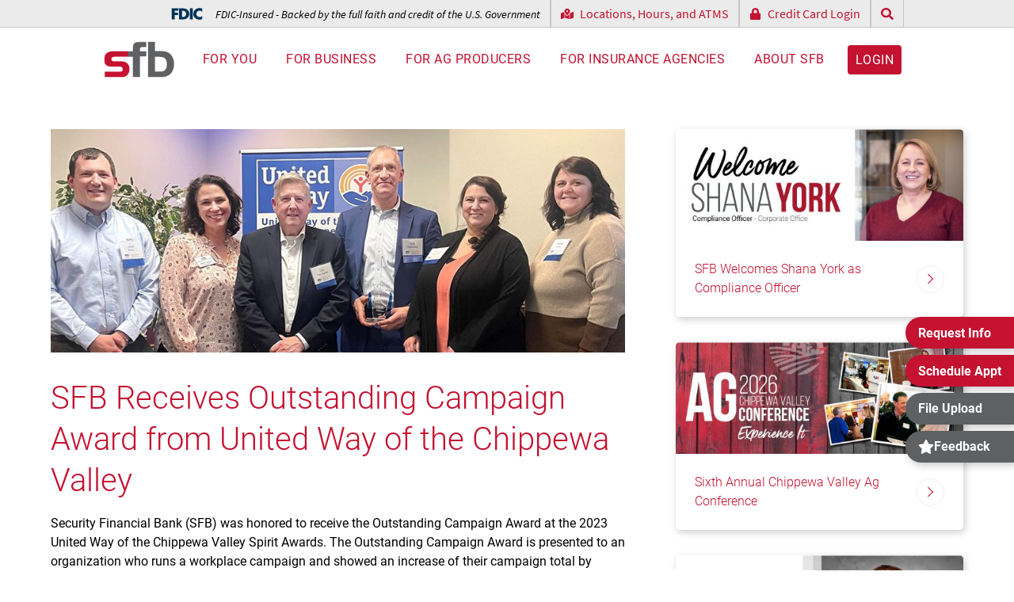

--- FILE ---
content_type: text/html; charset=UTF-8
request_url: https://www.sfbank.com/article.phtml/sfb_receives_outstanding_campaign_award_from_united_way_of_the_chippewa_valley
body_size: 13045
content:
<!DOCTYPE html>
<html lang="en">
<head>
<!-- START META -->
<meta charset="UTF-8">
<meta name="author" content="www.firstnetimpressions.com">
<meta name="copyright" content="Copyright 2026 Security Financial Bank">
<meta name="revisit-after" content="31 days">
<meta name="robots" content="all">
<meta name="viewport" id="viewport" content="width=device-width, initial-scale=1.0">
<meta name="apple-mobile-web-app-capable" content="yes">
<meta name="apple-mobile-web-app-status-bar-style" content="#ffffff">
<meta name="theme-color" content="#ffffff">
<link rel="icon" href="/favicon.ico">
<!-- END META -->
<title>SFB Receives Outstanding Campaign Award from United Way of the Chippewa Valley | Security Financial Bank</title>
<meta name="description" content="Checkout this article from SFB: SFB Receives Outstanding Campaign Award from United Way of the Chippewa Valley. Read this article and more on our website.">
<!-- <link rel="stylesheet" href="/clibs/fonts/roboto/font.css">
<link rel="stylesheet" href="/clibs/fonts/roboto-condensed/font.css">
<link rel="stylesheet" href="/library/fonts/gotcha_extras/font.css">
<link rel="stylesheet" href="/library/fonts/bebas_neue_pro/font.css"> -->

<link rel="stylesheet" href="/webfiles/cache/bundle.8edd98fa01cc12c88855597e40feb65b.min.css">
<script defer src="[data-uri]"></script>
<script defer src="/clibs/scripts/fni.js?v=1"></script>
<script defer src="/clibs/scripts/polyfills.js"></script>
<script defer src="/clibs/scripts/email_obfuscator.js"></script>
<script defer src="/library/scripts/error_logger.js"></script>
<script defer src="https://www.google.com/recaptcha/api.js?onload=Handle_reCAPTCHA&render=explicit"></script>
<script>

  window.addEventListener('DOMContentLoaded', function()
  {
    //****************************************
    // Handle Google reCAPTCHA
    //****************************************

    var Handle_reCAPTCHA = function()
    {
      var forms = document.querySelectorAll('form') || [];

      forms.forEach(function(form)
      {
        var captcha_element = form.querySelector('.recaptcha-wrapper > div') || false;
        if(captcha_element)
        {
          var Validate_Callback = function()
          {
            captcha_element.classList.remove('invalid');
          }

          var Invalidate_Callback = function()
          {
            captcha_element.classList.add('invalid');
          }

          grecaptcha.render(captcha_element.id, {
            'sitekey': '6LeqkY8mAAAAAD0cJoIHBsxEp6U8RdS0vIpK-LfZ',
            'callback': Validate_Callback,
            'expired-callback': Invalidate_Callback,
            'error-callback': Invalidate_Callback
          });

          // Make reCAPTCHA required
          var recaptcha_input = form.querySelector('#g-recaptcha-response') || false
          if(recaptcha_input)
          {
            recaptcha_input.required = true;
          }

          // Validate reCAPTCHA checkbox is checked before submitting the form
          var submit_button = form.querySelector('[type="submit"]') || false;
          var submit_value = submit_button.value;
          submit_button.addEventListener('click', function(e)
          {
            Validate_Callback();

            // If the response is empty, the captcha box hasn't been checked
            if(grecaptcha.getResponse() === '')
            {
              Invalidate_Callback();
            }
          });
        }
      });
    }

    window.Handle_reCAPTCHA = Handle_reCAPTCHA;

    //****************************************
    // Timestamp
    //****************************************

    function timestamp() { var response = document.getElementById("g-recaptcha-response"); if (response == null || response.value.trim() == "") {var elems = JSON.parse(document.getElementsByName("captcha_settings")[0].value);elems["ts"] = JSON.stringify(new Date().getTime());document.getElementsByName("captcha_settings")[0].value = JSON.stringify(elems); } } setInterval(timestamp, 500);

    //****************************************
    // Error Logging
    //****************************************

    var error_logger = new Error_Logger();
    error_logger.Initialize({
      token: "1245ca6014dceae0bc99e7b18c095c08",
      browser: "Chrome 131.0.0.0"
    });
  });

</script>
<!-- START GOOGLE ANALYTICS -->
<!-- Global site tag (gtag.js) - Google Analytics -->
<script async src="https://www.googletagmanager.com/gtag/js?id=G-7879DMDM2W"></script>
<script>
  window.dataLayer = window.dataLayer || [];
  function gtag(){dataLayer.push(arguments);}
  gtag('js', new Date());
  gtag('config', 'G-7879DMDM2W');
  gtag('config', 'AW-933468972');
</script>
<!-- END GOOGLE ANALYTICS -->
<!-- Google Tag Manager -->
<script>(function(w,d,s,l,i){w[l]=w[l]||[];w[l].push({'gtm.start':
new Date().getTime(),event:'gtm.js'});var f=d.getElementsByTagName(s)[0],
j=d.createElement(s),dl=l!='dataLayer'?'&l='+l:'';j.async=true;j.src=
'https://www.googletagmanager.com/gtm.js?id='+i+dl;f.parentNode.insertBefore(j,f);
})(window,document,'script','dataLayer','GTM-TWMXPZJK');</script>
<!-- End Google Tag Manager -->
<script type="text/javascript">(function(window, document, dataLayerName, id) {window[dataLayerName]=window[dataLayerName]||[],window[dataLayerName].push({start:(new Date).getTime(),event:"stg.start"});var scripts=document.getElementsByTagName('script')[0],tags=document.createElement('script');function stgCreateCookie(a,b,c){var d="";if(c){var e=new Date;e.setTime(e.getTime()+24*c*60*60*1e3),d="; expires="+e.toUTCString();f="; SameSite=Strict"}document.cookie=a+"="+b+d+f+"; path=/"}var isStgDebug=(window.location.href.match("stg_debug")||document.cookie.match("stg_debug"))&&!window.location.href.match("stg_disable_debug");stgCreateCookie("stg_debug",isStgDebug?1:"",isStgDebug?14:-1);var qP=[];dataLayerName!=="dataLayer"&&qP.push("data_layer_name="+dataLayerName),isStgDebug&&qP.push("stg_debug");var qPString=qP.length>0?("?"+qP.join("&")):"";tags.async=!0,tags.src="https://display-logix.containers.piwik.pro/"+id+".js"+qPString,scripts.parentNode.insertBefore(tags,scripts);!function(a,n,i){a[n]=a[n]||{};for(var c=0;c<i.length;c++)!function(i){a[n][i]=a[n][i]||{},a[n][i].api=a[n][i].api||function(){var a=[].slice.call(arguments,0);"string"==typeof a[0]&&window[dataLayerName].push({event:n+"."+i+":"+a[0],parameters:[].slice.call(arguments,1)})}}(i[c])}(window,"ppms",["tm","cm"]);})(window, document, 'dataLayer', '8d941342-a01e-4833-aca2-ce8e29b55d85');</script>
<!-- Meta Pixel Code -->
<script>
!function(f,b,e,v,n,t,s)
{if(f.fbq)return;n=f.fbq=function(){n.callMethod?
n.callMethod.apply(n,arguments):n.queue.push(arguments)};
if(!f._fbq)f._fbq=n;n.push=n;n.loaded=!0;n.version='2.0';
n.queue=[];t=b.createElement(e);t.async=!0;
t.src=v;s=b.getElementsByTagName(e)[0];
s.parentNode.insertBefore(t,s)}(window, document,'script',
'https://connect.facebook.net/en_US/fbevents.js');
fbq('init', '416515227040692');
fbq('track', 'PageView');
</script>
<noscript><img height="1" width="1" style="display:none"
src="https://www.facebook.com/tr?id=416515227040692&ev=PageView&noscript=1"
/></noscript>
<!-- End Meta Pixel Code --><script type="application/ld+json">{"@context":"https:\/\/schema.org","@type":"BlogPosting","mainEntityOfPage":"https:\/\/www.sfbank.com","headline":"SFB Receives Outstanding Campaign Award from United Way of the Chippewa Valley","genre":"Press Releases  Community","url":"https:\/\/www.sfbank.com\/article.phtml\/sfb_receives_outstanding_campaign_award_from_united_way_of_the_chippewa_valley","wordcount":183,"dateCreated":"2023-04-03 00:00:00","datePublished":"2023-04-03 00:00:00","dateModified":"2023-04-03 00:00:00","description":"","articleBody":"<p>Security Financial Bank (SFB) was honored to receive the Outstanding Campaign Award at the 2023 United Way of the Chippewa Valley Spirit Awards. The Outstanding Campaign Award is presented to an organization who runs a workplace campaign and showed an increase of their campaign total by demonstrating the value of giving to the United Way.<\/p>\r\n<p>SFB holds an annual workplace campaign and promotes employee engagement throughout the two-week campaign. Thanks to our employee contributions and SFB matching up to $3,500, our 2022 campaign showed a significant increase from previous years.<\/p>\r\n<p>Because SFB has locations outside of the Chippewa Valley, employees were able to designate where they would like their funds used. United Way of the Chippewa Valley then redistributed funds to United Way of Clark County, Dunn County, Rice Lake, and St Croix Valley. We are proud of our employees' willingness to contribute to deserving causes such as the United Way.<\/p>\r\n<p>To learn more about how United Way serves our community, visit <a href=\"https:\/\/www.uwgcv.org\/\">United Way of the Greater Chippewa Valley (uwgcv.org) .<\/a><\/p>","image":{"@type":"ImageObject","url":"n\/a"},"author":{"@type":"Person","name":"","url":""},"publisher":{"@type":"Organization","name":"","url":""}}</script>
</head>
<body>
<!-- Google Tag Manager (noscript) -->
<noscript><iframe src="https://www.googletagmanager.com/ns.html?id=GTM-TWMXPZJK" height="0" width="0" style="display:none;visibility:hidden"></iframe></noscript>
<!-- End Google Tag Manager (noscript) -->
<!-- START HEADER -->
<header>
  <a href="#main" class="skip">Skip to content</a>
  <div class="top-bar visible--desktop">
    <div class="flex">
      <em><svg xmlns="http://www.w3.org/2000/svg" version="1.1" viewBox="0 0 146 60"><g><g><path fill="transparent" d="M146,2.9c-23.5-8.1-45,7-42,32.5,2.1,18.5,26.1,29.7,42,21v-15.5c-14.8,14.1-36.6-3.9-24.4-20.9,6-8.5,17.3-7.3,24.4-1.1V2.9ZM32,19H0v56h14v-22h16v-12H14v-10h18V1.9ZM35,57.9h25.5c.9,0,7.5-2.5,8.8-3.2,19-9.8,19.8-38.2,1.2-48.8-1.5-.9-8.9-4-10-4h-25.5v56ZM101,1.9h-14v56h14V1.9Z"/><path d="M35,57.9V1.9h13c13.4,0,21,3.1,22.5,4,18.6,10.7,17.8,39.1-1.2,48.8-1.3.7-6.6,3.2-21.3,3.2h-13ZM49,45.9c27.3,4.1,27.2-35.9,0-32v32Z"/><path d="M146,2.9v16c-7.1-6.2-18.4-7.4-24.4,1.1-12.2,17.1,9.6,35.1,24.4,20.9v15.5c-15.9,8.7-39.9-2.5-42-21-3-25.5,18.5-40.6,42-32.5Z"/><polygon points="32 1.9 32 13.9 14 13.9 14 23.9 30 23.9 30 35.9 14 35.9 14 57.9 0 57.9 0 1.9 32 1.9"/><rect x="87" y="1.9" width="14" height="56"/><path fill="transparent" d="M49,45.9V13.9c27.2-3.9,27.3,36.1,0,32Z"/></g></g></svg> FDIC-Insured - Backed by the full faith and credit of the U.S. Government</em>
      <a href="/contact.phtml"><svg xmlns="http://www.w3.org/2000/svg" viewBox="0 0 576 512"><!-- Font Awesome Pro 5.15.4 by @fontawesome - https://fontawesome.com License - https://fontawesome.com/license (Commercial License) --><path d="M288 0c-69.59 0-126 56.41-126 126 0 56.26 82.35 158.8 113.9 196.02 6.39 7.54 17.82 7.54 24.2 0C331.65 284.8 414 182.26 414 126 414 56.41 357.59 0 288 0zm0 168c-23.2 0-42-18.8-42-42s18.8-42 42-42 42 18.8 42 42-18.8 42-42 42zM20.12 215.95A32.006 32.006 0 0 0 0 245.66v250.32c0 11.32 11.43 19.06 21.94 14.86L160 448V214.92c-8.84-15.98-16.07-31.54-21.25-46.42L20.12 215.95zM288 359.67c-14.07 0-27.38-6.18-36.51-16.96-19.66-23.2-40.57-49.62-59.49-76.72v182l192 64V266c-18.92 27.09-39.82 53.52-59.49 76.72-9.13 10.77-22.44 16.95-36.51 16.95zm266.06-198.51L416 224v288l139.88-55.95A31.996 31.996 0 0 0 576 426.34V176.02c0-11.32-11.43-19.06-21.94-14.86z"/></svg> Locations, Hours, and ATMS</a>
      <a href="https://www.myaccountaccess.com/onlineCard/login.do?theme=elan1&loc=448"><svg xmlns="http://www.w3.org/2000/svg" viewBox="0 0 448 512"><!-- Font Awesome Pro 5.15.4 by @fontawesome - https://fontawesome.com License - https://fontawesome.com/license (Commercial License) --><path d="M400 224h-24v-72C376 68.2 307.8 0 224 0S72 68.2 72 152v72H48c-26.5 0-48 21.5-48 48v192c0 26.5 21.5 48 48 48h352c26.5 0 48-21.5 48-48V272c0-26.5-21.5-48-48-48zm-104 0H152v-72c0-39.7 32.3-72 72-72s72 32.3 72 72v72z"/></svg> Credit Card Login</a>
      <a href="/search.phtml" title="Search Website"><svg xmlns="http://www.w3.org/2000/svg" viewBox="0 0 512 512"><!-- Font Awesome Pro 5.15.4 by @fontawesome - https://fontawesome.com License - https://fontawesome.com/license (Commercial License) --><path d="M505 442.7L405.3 343c-4.5-4.5-10.6-7-17-7H372c27.6-35.3 44-79.7 44-128C416 93.1 322.9 0 208 0S0 93.1 0 208s93.1 208 208 208c48.3 0 92.7-16.4 128-44v16.3c0 6.4 2.5 12.5 7 17l99.7 99.7c9.4 9.4 24.6 9.4 33.9 0l28.3-28.3c9.4-9.4 9.4-24.6.1-34zM208 336c-70.7 0-128-57.2-128-128 0-70.7 57.2-128 128-128 70.7 0 128 57.2 128 128 0 70.7-57.2 128-128 128z"/></svg></a>
    </div>
  </div>
  <div class="flex padding">
    <!--<a href="/" class="logo long"><img src="/images/layout/logo_90_years.png" alt="Security Financial Bank Logo" width="186" height="60"></a>-->
    <a href="/" class="logo"><img src="/images/layout/logo.png" alt="Security Financial Bank Logo" width="130" height="67"></a>
    <div class="top-bar fdic hidden--desktop">
      <em><svg xmlns="http://www.w3.org/2000/svg" version="1.1" viewBox="0 0 146 60"><g><g><path fill="transparent" d="M146,2.9c-23.5-8.1-45,7-42,32.5,2.1,18.5,26.1,29.7,42,21v-15.5c-14.8,14.1-36.6-3.9-24.4-20.9,6-8.5,17.3-7.3,24.4-1.1V2.9ZM32,19H0v56h14v-22h16v-12H14v-10h18V1.9ZM35,57.9h25.5c.9,0,7.5-2.5,8.8-3.2,19-9.8,19.8-38.2,1.2-48.8-1.5-.9-8.9-4-10-4h-25.5v56ZM101,1.9h-14v56h14V1.9Z"/><path d="M35,57.9V1.9h13c13.4,0,21,3.1,22.5,4,18.6,10.7,17.8,39.1-1.2,48.8-1.3.7-6.6,3.2-21.3,3.2h-13ZM49,45.9c27.3,4.1,27.2-35.9,0-32v32Z"/><path d="M146,2.9v16c-7.1-6.2-18.4-7.4-24.4,1.1-12.2,17.1,9.6,35.1,24.4,20.9v15.5c-15.9,8.7-39.9-2.5-42-21-3-25.5,18.5-40.6,42-32.5Z"/><polygon points="32 1.9 32 13.9 14 13.9 14 23.9 30 23.9 30 35.9 14 35.9 14 57.9 0 57.9 0 1.9 32 1.9"/><rect x="87" y="1.9" width="14" height="56"/><path fill="transparent" d="M49,45.9V13.9c27.2-3.9,27.3,36.1,0,32Z"/></g></g></svg> FDIC-Insured - Backed by the full faith and credit of the U.S. Government</em>
    </div>
    <nav>
      <div class="top-bar hidden--desktop">
        <div class="flex">
          <a href="https://secure.sfbank.com/login"><svg xmlns="http://www.w3.org/2000/svg" viewBox="0 0 448 512"><!-- Font Awesome Pro 5.15.4 by @fontawesome - https://fontawesome.com License - https://fontawesome.com/license (Commercial License) --><path d="M400 224h-24v-72C376 68.2 307.8 0 224 0S72 68.2 72 152v72H48c-26.5 0-48 21.5-48 48v192c0 26.5 21.5 48 48 48h352c26.5 0 48-21.5 48-48V272c0-26.5-21.5-48-48-48zm-104 0H152v-72c0-39.7 32.3-72 72-72s72 32.3 72 72v72z"/></svg> Online Banking Login</a>
          <a href="https://www.myaccountaccess.com/onlineCard/login.do?theme=elan1&loc=448"><svg xmlns="http://www.w3.org/2000/svg" viewBox="0 0 448 512"><!-- Font Awesome Pro 5.15.4 by @fontawesome - https://fontawesome.com License - https://fontawesome.com/license (Commercial License) --><path d="M400 224h-24v-72C376 68.2 307.8 0 224 0S72 68.2 72 152v72H48c-26.5 0-48 21.5-48 48v192c0 26.5 21.5 48 48 48h352c26.5 0 48-21.5 48-48V272c0-26.5-21.5-48-48-48zm-104 0H152v-72c0-39.7 32.3-72 72-72s72 32.3 72 72v72z"/></svg> Credit Card Login</a>
          <a href="/search.phtml" title="Search Website"><svg xmlns="http://www.w3.org/2000/svg" viewBox="0 0 512 512"><!-- Font Awesome Pro 5.15.4 by @fontawesome - https://fontawesome.com License - https://fontawesome.com/license (Commercial License) --><path d="M505 442.7L405.3 343c-4.5-4.5-10.6-7-17-7H372c27.6-35.3 44-79.7 44-128C416 93.1 322.9 0 208 0S0 93.1 0 208s93.1 208 208 208c48.3 0 92.7-16.4 128-44v16.3c0 6.4 2.5 12.5 7 17l99.7 99.7c9.4 9.4 24.6 9.4 33.9 0l28.3-28.3c9.4-9.4 9.4-24.6.1-34zM208 336c-70.7 0-128-57.2-128-128 0-70.7 57.2-128 128-128 70.7 0 128 57.2 128 128 0 70.7-57.2 128-128 128z"/></svg></a>
        </div>
      </div>
      <ul>
        <li class="mega-menu for-you">
          <button class="no-outline">For You</button>
          <div class="drop-down parent-drop-down" aria-label="submenu">
            <div class="drop-down-content">
              <div class="for-you grid">
                <div class="visible--desktop">
                  <h2>For You</h2>
                  <p>SFB makes banking easy with convenient options including online, mobile and telephone banking. Choose what works best for you!</p>
                  <button class="button" data-overlay="request-more-information">Request More Info</button>
                </div>
                <div class="links">
                  <a href="/checking_money_market_accounts.phtml">Checking and Money Market Accounts</a>
                  <a href="/savings_retirement_accounts.phtml">Saving and Retirement Accounts</a>
                  <a href="/debit_credit_prepaid_cards.phtml">Debit, Credit, and Prepaid Cards</a>
                  <a href="/home_loans.phtml">Home Loans</a>
                  <a href="/insurance.phtml">Insurance</a>
                  <a href="/account_access.phtml">Ways to Access Your Account</a>
                  <a href="/digital_banking.phtml">Digital Banking</a>
                  <a href="/zelle.phtml">Zelle</a>
                  <a href="/resources.phtml">Resources</a>
                </div>
                <div class="visible--desktop">
                  <div class="card">
                    <a href="/article.phtml/online_appointment_scheduling_is_available">
                    <div class="image-wrapper">
                      <img src="/webfiles/fnitools/albums/news/medium/C59FCBFE.jpg" alt="Online Appointment Scheduling Is Available" loading="lazy">
                    </div>
                    <div class="details">
                      <div class="grid">
                        <p>Online Appointment Scheduling Is Available</p>
                        <div class="arrow"></div>
                      </div>
                    </div>
                    </a>
                    <a class="button" href="/resources.phtml">View more articles</a>
                  </div>
                </div>
              </div>
            </div>
          </div>
        </li>
        <li class="mega-menu for-business">
          <button class="no-outline">For Business</button>
          <div class="drop-down parent-drop-down" aria-label="submenu">
            <div class="drop-down-content">
              <div class="grid">
                <div class="visible--desktop">
                  <h2>For Business</h2>
                  <p>SFB tailors a unique solution for your business based on your financial needs and what's important to you.</p>
                  <button class="button" data-overlay="request-more-information">Request More Info</button>
                </div>
                <div class="links">
                  <a href="/business_banking.phtml">Banking</a>
                  <a href="/business_debit_credit_cards.phtml">Debit and Credit Cards</a>
                  <a href="/business_loans.phtml">Loans</a>
                  <a href="/insurance.phtml">Insurance</a>
                  <a href="/treasury_management.phtml">Treasury Management</a>
                  <a href="/nonprofit_banking.phtml">Banking for Nonprofits</a>
                  <a href="/business_banking.phtml#team">Meet Our Team</a>
                  <a href="/resources.phtml/business">Resources</a>
                </div>
                <div class="visible--desktop">
                  <div class="card">
                    <a href="/article.phtml/an_update_on_penny_distribution">
                    <div class="image-wrapper">
                      <img src="/webfiles/fnitools/albums/news/medium/6c2ceaf7.jpg" alt="An Update on Penny Distribution" loading="lazy">
                    </div>
                    <div class="details">
                      <div class="grid">
                        <p>An Update on Penny Distribution</p>
                        <div class="arrow"></div>
                      </div>
                    </div>
                    </a>
                    <a class="button" href="/resources.phtml/business">View more articles</a>
                  </div>
                </div>
              </div>
            </div>
          </div>
        </li>
        <li class="mega-menu for-ag-producers">
          <button class="no-outline">For AG Producers</button>
          <div class="drop-down parent-drop-down" aria-label="submenu">
            <div class="drop-down-content">
              <div class="grid">
                <div class="visible--desktop">
                  <h2>For Ag Producers</h2>
                  <p>SFB has an agricultural heritage unlike any other Wisconsin bank with exceptional product offering and banking team.</p>
                  <button class="button" data-overlay="request-more-information">Request More Info</button>
                </div>
                <div class="links">
                  <a href="/ag_loans.phtml">Loans</a>
                  <a href="/ag_insurance.phtml">Insurance</a>
                  <a href="/ag_loans.phtml#team">Meet Our Team</a>
                  <a href="/resources.phtml/agriculture">Resources</a>
                </div>
                <div class="visible--desktop">
                  <div class="card">
                    <a href="/article.phtml/crop_reporting_and_closing_deadlines">
                      <div class="image-wrapper">
                        <img src="/webfiles/fnitools/albums/news/medium/6321ca9a.jpg" alt="Crop Reporting and Closing Deadlines" loading="lazy">
                      </div>
                      <div class="details">
                        <div class="grid">
                          <p>Crop Reporting and Closing Deadlines</p>
                          <div class="arrow"></div>
                        </div>
                      </div>
                    </a>
                    <a class="button" href="/resources.phtml/agriculture">View more articles</a>
                  </div>
                </div>
              </div>
            </div>
          </div>
        </li>
        <li class="mega-menu for-insurance-agencies">
          <button class="no-outline">For Insurance Agencies</button>
          <div class="drop-down parent-drop-down" aria-label="submenu">
            <div class="drop-down-content">
              <div class="grid">
                <div class="visible--desktop">
                  <h2>For Insurance Agencies</h2>
                  <p>SFB understands the insurance industry.</p>
                  <button class="button" data-overlay="request-more-information">Request More Info</button>
                </div>
                <div class="links">
                  <a href="/insurance_agency_loans.phtml">Loans</a>
                  <a href="/insurance_agency_loans.phtml#team">Meet Our Team</a>
                  <a href="/resources.phtml/insurance_agencies">Resources</a>
                </div>
                <div class="visible--desktop">
                  <div class="card">
                    <a href="/article.phtml/acquisition_loans_with_sba_vs_traditional_financing">
                      <div class="image-wrapper">
                        <img src="/webfiles/fnitools/albums/news/medium/2e06e0ab.jpg" alt="Acquisition Loans with SBA vs Traditional Financing" loading="lazy">
                      </div>
                      <div class="details">
                        <div class="grid">
                          <p>Acquisition Loans with SBA vs Traditional Financing</p>
                          <div class="arrow"></div>
                        </div>
                      </div>
                    </a>
                    <a class="button" href="/resources.phtml/insurance_agencies">View more articles</a>
                  </div>
                </div>
              </div>
            </div>
          </div>
        </li>
        <li class="mega-menu for-community">
          <button class="no-outline">About SFB</button>
          <div class="drop-down parent-drop-down" aria-label="submenu">
            <div class="drop-down-content">
              <div class="grid">
                <div class="visible--desktop">
                  <h2>About SFB</h2>
                  <p>SFB is a locally owned, community bank focused on business, agriculture, and the insurance industry.</p>
                  <button class="button" data-overlay="request-more-information">Request More Info</button>
                </div>
                <div class="links">
                  <a href="/contact.phtml">Locations, Hours, and ATMs</a>
                  <a href="/vision_leadership.phtml">Vision and Leadership Team</a>
                  <a href="/sfsc.phtml">Security Financial Service Corporation (SFSC)</a>
                  <a href="/careers.phtml">Careers</a>
                  <a href="/resources.phtml/press_releases">News</a>
                  <a href="/scholarships.phtml">Scholarships</a>
                  <a href="/community_outreach.phtml">Community Outreach</a>
                  <a href="/community_reinvestment_act.phtml">Community Reinvestment Act</a>
                </div>
                <div class="visible--desktop">
                  <div class="card">
                    <a href="/article.phtml/sfb_welcomes_shana_york_as_compliance_officer">
                      <div class="image-wrapper">
                        <img src="/webfiles/fnitools/albums/news/medium/5fbc3f4a.jpg" alt="SFB Welcomes Shana York as Compliance Officer" loading="lazy">
                      </div>
                      <div class="details">
                        <div class="grid">
                          <p>SFB Welcomes Shana York as Compliance Officer</p>
                          <div class="arrow"></div>
                        </div>
                      </div>
                    </a>
                    <a class="button" href="/resources.phtml/press_releases">View more articles</a>
                  </div>
                </div>
              </div>
            </div>
          </div>
        </li>
        <li class="hidden--desktop">
          <div class="multi-links">
            <button data-overlay="request-more-information">Request Info</button>
            <button data-overlay="request-appt">Schedule Appt</button>
            <a href="https://www.sendthisfile.com/sendthisfile/custom.jsp?sendthisfilecode=IhYcevasB3K3g4PSO3BfJgLV">File Upload</a>
          </div>
        </li>
        <li class="visible--desktop"><a href="https://secure.sfbank.com/login" class="button">Login</a></li>
        <li class="hidden--desktop"><a href="/contact.phtml" class="button">Contact</a></li>
      </ul>
    </nav>
  </div>
  <div class="nav-toggle hidden--desktop x-right">
    <div class="menu on">
      <svg xmlns="http://www.w3.org/2000/svg" viewBox="0 0 448 512"><!-- Font Awesome Pro 5.15.4 by @fontawesome - https://fontawesome.com License - https://fontawesome.com/license (Commercial License) --><path d="M442 114H6a6 6 0 0 1-6-6V84a6 6 0 0 1 6-6h436a6 6 0 0 1 6 6v24a6 6 0 0 1-6 6zm0 160H6a6 6 0 0 1-6-6v-24a6 6 0 0 1 6-6h436a6 6 0 0 1 6 6v24a6 6 0 0 1-6 6zm0 160H6a6 6 0 0 1-6-6v-24a6 6 0 0 1 6-6h436a6 6 0 0 1 6 6v24a6 6 0 0 1-6 6z"/></svg>    </div>
    <div class="close">
      <svg xmlns="http://www.w3.org/2000/svg" viewBox="0 0 512 512"><!-- Font Awesome Pro 5.15.4 by @fontawesome - https://fontawesome.com License - https://fontawesome.com/license (Commercial License) --><path d="M464 32H48C21.5 32 0 53.5 0 80v352c0 26.5 21.5 48 48 48h416c26.5 0 48-21.5 48-48V80c0-26.5-21.5-48-48-48zm16 400c0 8.8-7.2 16-16 16H48c-8.8 0-16-7.2-16-16V80c0-8.8 7.2-16 16-16h416c8.8 0 16 7.2 16 16v352zM348.6 188.3L280.9 256l67.7 67.7c4.6 4.6 4.6 12 0 16.6l-8.3 8.3c-4.6 4.6-12 4.6-16.6 0L256 280.9l-67.7 67.7c-4.6 4.6-12 4.6-16.6 0l-8.3-8.3c-4.6-4.6-4.6-12 0-16.6l67.7-67.7-67.7-67.7c-4.6-4.6-4.6-12 0-16.6l8.3-8.3c4.6-4.6 12-4.6 16.6 0l67.7 67.7 67.7-67.7c4.6-4.6 12-4.6 16.6 0l8.3 8.3c4.5 4.6 4.5 12 0 16.6z"/></svg>    </div>
  </div>
  <script src="/library/scripts/header_navigation.js"></script>
  <script>

    var header_navigation = new Header_Navigation();
    header_navigation.Initialize(
    {
      nav_toggle: 'header .nav-toggle'
    });

  </script>
</header>
<!-- END HEADER -->
<main id="main">
  <section class="grid col-2-1--tablet padding">
    <div class="resource-article">
      <img src="/webfiles/fnitools/albums/news/huge/eaa1bbe7.jpg" alt="SFB Receives Outstanding Campaign Award from United Way of the Chippewa Valley">
      <h1>SFB Receives Outstanding Campaign Award from United Way of the Chippewa Valley</h1>
      <p>Security Financial Bank (SFB) was honored to receive the Outstanding Campaign Award at the 2023 United Way of the Chippewa Valley Spirit Awards. The Outstanding Campaign Award is presented to an organization who runs a workplace campaign and showed an increase of their campaign total by demonstrating the value of giving to the United Way.</p>
<p>SFB holds an annual workplace campaign and promotes employee engagement throughout the two-week campaign. Thanks to our employee contributions and SFB matching up to $3,500, our 2022 campaign showed a significant increase from previous years.</p>
<p>Because SFB has locations outside of the Chippewa Valley, employees were able to designate where they would like their funds used. United Way of the Chippewa Valley then redistributed funds to United Way of Clark County, Dunn County, Rice Lake, and St Croix Valley. We are proud of our employees' willingness to contribute to deserving causes such as the United Way.</p>
<p>To learn more about how United Way serves our community, visit <a href="https://www.uwgcv.org/">United Way of the Greater Chippewa Valley (uwgcv.org) .</a></p>    </div>
    <div>
      <div class="grid gap-1 gap-2">
      <div class="card">
        <a href="/article.phtml/sfb_welcomes_shana_york_as_compliance_officer" title="SFB Welcomes Shana York as Compliance Officer">
          <div class="image-wrapper">
            <img src="/webfiles/fnitools/albums/news/medium/5fbc3f4a.jpg" alt="SFB Welcomes Shana York as Compliance Officer" loading="lazy">
          </div>
          <div class="details">
            <div class="grid">
              <p>SFB Welcomes Shana York as Compliance Officer</p>
              <div class="arrow"></div>
            </div>
          </div>
        </a>
      </div>      <div class="card">
        <a href="/article.phtml/sixth_annual_chippewa_valley_ag_conference" title="Sixth Annual Chippewa Valley Ag Conference">
          <div class="image-wrapper">
            <img src="/webfiles/fnitools/albums/news/medium/4f1e34cf.jpg" alt="Sixth Annual Chippewa Valley Ag Conference" loading="lazy">
          </div>
          <div class="details">
            <div class="grid">
              <p>Sixth Annual Chippewa Valley Ag Conference</p>
              <div class="arrow"></div>
            </div>
          </div>
        </a>
      </div>      <div class="card">
        <a href="/article.phtml/randy_ptacek_appointed_ladysmith_market_president" title="Randy Ptacek Appointed Ladysmith Market President">
          <div class="image-wrapper">
            <img src="/webfiles/fnitools/albums/news/medium/b938f8de.jpg" alt="Randy Ptacek Appointed Ladysmith Market President" loading="lazy">
          </div>
          <div class="details">
            <div class="grid">
              <p>Randy Ptacek Appointed Ladysmith Market President</p>
              <div class="arrow"></div>
            </div>
          </div>
        </a>
      </div>      </div>
    </div>
  </section>
</main>
<!-- START FOOTER -->
<footer id="contact">
  <div class="grid padding">
    <div>
      <h2>We're here to help.</h2>
      <p>Customer Service: <strong><a href="tel:888-254-0615">888-254-0615</a></strong><br>
      Email: <a href="/" data-mail="cus&#x74;omers&#101;r&#118;ice|sfba&#110;k|co&#x6d; | Website Information Request"></a></p>
      <p>Routing Number: #091803274</p>
      <hr class="alt">
      <div>
        <a class="icon" href="https://www.facebook.com/bankerswhobelieve/" aria-label="Facebook Link"><svg xmlns="http://www.w3.org/2000/svg" viewBox="0 0 512 512"><!-- Font Awesome Pro 5.15.4 by @fontawesome - https://fontawesome.com License - https://fontawesome.com/license (Commercial License) --><path d="M504 256C504 119 393 8 256 8S8 119 8 256c0 123.78 90.69 226.38 209.25 245V327.69h-63V256h63v-54.64c0-62.15 37-96.48 93.67-96.48 27.14 0 55.52 4.84 55.52 4.84v61h-31.28c-30.8 0-40.41 19.12-40.41 38.73V256h68.78l-11 71.69h-57.78V501C413.31 482.38 504 379.78 504 256z"/></svg></a>
        <a class="icon" href="https://www.linkedin.com/company/security-financial-bank/" aria-label="LinkedIn Link"><svg xmlns="http://www.w3.org/2000/svg" viewBox="0 0 448 512"><!-- Font Awesome Pro 5.15.4 by @fontawesome - https://fontawesome.com License - https://fontawesome.com/license (Commercial License) --><path d="M416 32H31.9C14.3 32 0 46.5 0 64.3v383.4C0 465.5 14.3 480 31.9 480H416c17.6 0 32-14.5 32-32.3V64.3c0-17.8-14.4-32.3-32-32.3zM135.4 416H69V202.2h66.5V416zm-33.2-243c-21.3 0-38.5-17.3-38.5-38.5S80.9 96 102.2 96c21.2 0 38.5 17.3 38.5 38.5 0 21.3-17.2 38.5-38.5 38.5zm282.1 243h-66.4V312c0-24.8-.5-56.7-34.5-56.7-34.6 0-39.9 27-39.9 54.9V416h-66.4V202.2h63.7v29.2h.9c8.9-16.8 30.6-34.5 62.9-34.5 67.2 0 79.7 44.3 79.7 101.9V416z"/></svg></a>
        <a class="icon" href="https://www.youtube.com/channel/UCIifI_bRyvRfgWZs51dPr5w" aria-label="YouTube Link"><svg xmlns="http://www.w3.org/2000/svg" viewBox="0 0 576 512"><!-- Font Awesome Pro 5.15.4 by @fontawesome - https://fontawesome.com License - https://fontawesome.com/license (Commercial License) --><path d="M549.655 124.083c-6.281-23.65-24.787-42.276-48.284-48.597C458.781 64 288 64 288 64S117.22 64 74.629 75.486c-23.497 6.322-42.003 24.947-48.284 48.597-11.412 42.867-11.412 132.305-11.412 132.305s0 89.438 11.412 132.305c6.281 23.65 24.787 41.5 48.284 47.821C117.22 448 288 448 288 448s170.78 0 213.371-11.486c23.497-6.321 42.003-24.171 48.284-47.821 11.412-42.867 11.412-132.305 11.412-132.305s0-89.438-11.412-132.305zm-317.51 213.508V175.185l142.739 81.205-142.739 81.201z"/></svg></a>
      </div>
    </div>
    <div>
      <a class="icon-button" href="/contact.phtml"><svg xmlns="http://www.w3.org/2000/svg" viewBox="0 0 576 512"><!-- Font Awesome Pro 5.15.4 by @fontawesome - https://fontawesome.com License - https://fontawesome.com/license (Commercial License) --><path d="M288 0c-69.59 0-126 56.41-126 126 0 56.26 82.35 158.8 113.9 196.02 6.39 7.54 17.82 7.54 24.2 0C331.65 284.8 414 182.26 414 126 414 56.41 357.59 0 288 0zm0 168c-23.2 0-42-18.8-42-42s18.8-42 42-42 42 18.8 42 42-18.8 42-42 42zM20.12 215.95A32.006 32.006 0 0 0 0 245.66v250.32c0 11.32 11.43 19.06 21.94 14.86L160 448V214.92c-8.84-15.98-16.07-31.54-21.25-46.42L20.12 215.95zM288 359.67c-14.07 0-27.38-6.18-36.51-16.96-19.66-23.2-40.57-49.62-59.49-76.72v182l192 64V266c-18.92 27.09-39.82 53.52-59.49 76.72-9.13 10.77-22.44 16.95-36.51 16.95zm266.06-198.51L416 224v288l139.88-55.95A31.996 31.996 0 0 0 576 426.34V176.02c0-11.32-11.43-19.06-21.94-14.86z"/></svg>Bank Locations, Hours, and ATMS</a>
      <a class="icon-button" href="https://www.moneypass.com"><svg xmlns="http://www.w3.org/2000/svg" viewBox="0 0 576 512"><!-- Font Awesome Pro 5.15.4 by @fontawesome - https://fontawesome.com License - https://fontawesome.com/license (Commercial License) --><path d="M0 432c0 26.5 21.5 48 48 48h480c26.5 0 48-21.5 48-48V256H0v176zm192-68c0-6.6 5.4-12 12-12h136c6.6 0 12 5.4 12 12v40c0 6.6-5.4 12-12 12H204c-6.6 0-12-5.4-12-12v-40zm-128 0c0-6.6 5.4-12 12-12h72c6.6 0 12 5.4 12 12v40c0 6.6-5.4 12-12 12H76c-6.6 0-12-5.4-12-12v-40zM576 80v48H0V80c0-26.5 21.5-48 48-48h480c26.5 0 48 21.5 48 48z"/></svg>MoneyPass&reg; Fee-Free ATM Locations</a>
      <a class="icon-button" href="https://www.sendthisfile.com/sendthisfile/custom.jsp?sendthisfilecode=IhYcevasB3K3g4PSO3BfJgLV"><svg xmlns="http://www.w3.org/2000/svg" viewBox="0 0 384 512"><!-- Font Awesome Pro 5.15.4 by @fontawesome - https://fontawesome.com License - https://fontawesome.com/license (Commercial License) --><path d="M224 136V0H24C10.7 0 0 10.7 0 24v464c0 13.3 10.7 24 24 24h336c13.3 0 24-10.7 24-24V160H248c-13.2 0-24-10.8-24-24zm65.18 216.01H224v80c0 8.84-7.16 16-16 16h-32c-8.84 0-16-7.16-16-16v-80H94.82c-14.28 0-21.41-17.29-11.27-27.36l96.42-95.7c6.65-6.61 17.39-6.61 24.04 0l96.42 95.7c10.15 10.07 3.03 27.36-11.25 27.36zM377 105L279.1 7c-4.5-4.5-10.6-7-17-7H256v128h128v-6.1c0-6.3-2.5-12.4-7-16.9z"/></svg>Upload Secure Documents</a>
      <a class="icon-button" href="/disclosures.phtml"><svg xmlns="http://www.w3.org/2000/svg" viewBox="0 0 448 512"><!-- Font Awesome Pro 5.15.4 by @fontawesome - https://fontawesome.com License - https://fontawesome.com/license (Commercial License) --><path d="M400 224h-24v-72C376 68.2 307.8 0 224 0S72 68.2 72 152v72H48c-26.5 0-48 21.5-48 48v192c0 26.5 21.5 48 48 48h352c26.5 0 48-21.5 48-48V272c0-26.5-21.5-48-48-48zm-104 0H152v-72c0-39.7 32.3-72 72-72s72 32.3 72 72v72z"/></svg>Privacy and Disclosures</a>
    </div>
    <div>
      <button class="button" data-overlay="request-more-information">Request More Information</button>
      <hr>
      <img src="/images/layout/logo_full.png" alt="Security Financial Bank Logo" width="500" height="136" loading="lazy">
    </div>
  </div>
<!-- START ATTRIBUTION -->
  <div class="attribution">
    <p class="x-center"><img src="/images/layout/equal-housing-lender.png" alt="Equal Housing Lender Logo" width="16" height="12"> Equal Housing Lender | <a href="https://www.fdic.gov/">Member FDIC</a> <span class="break-phone break-tablet">|</span> <a href="https://www.hud.gov/">Department of Housing &amp; Urban Development</a> | NMLS&nbsp;#409793</p>
    <p class="x-center">Copyright &copy; 2026 Security Financial Bank    <span class="break-phone">&bull;</span>
    <a href="https://www.firstnetimpressions.com">Website design</a> and <a href="https://about.atfni.com/">web hosting</a> by <a href="https://www.firstnetimpressions.com">First Net Impressions, LLC.</a>
  </div>
<!-- END ATTRIBUTION -->
</footer>
<!-- END FOOTER -->
<div class="side-links">
  <button data-overlay="request-more-information">Request Info</button>
  <button data-overlay="request-appt">Schedule Appt</button>
  <a href="https://www.sendthisfile.com/sendthisfile/custom.jsp?sendthisfilecode=IhYcevasB3K3g4PSO3BfJgLV">File Upload</a>
  <a href="https://securityfinancialbank.kadince.com/external/forms/e41d3b7646c2817e1723d411f4ac35ad"><svg xmlns="http://www.w3.org/2000/svg" viewBox="0 0 576 512"><!-- Font Awesome Pro 5.15.4 by @fontawesome - https://fontawesome.com License - https://fontawesome.com/license (Commercial License) --><path d="M259.3 17.8L194 150.2 47.9 171.5c-26.2 3.8-36.7 36.1-17.7 54.6l105.7 103-25 145.5c-4.5 26.3 23.2 46 46.4 33.7L288 439.6l130.7 68.7c23.2 12.2 50.9-7.4 46.4-33.7l-25-145.5 105.7-103c19-18.5 8.5-50.8-17.7-54.6L382 150.2 316.7 17.8c-11.7-23.6-45.6-23.9-57.4 0z"/></svg> Feedback</a>
</div>
<div id="request-appt" class="overlay hidden">
  <div class="wrapper">
    <button class="close-overlay" title="Close"><svg xmlns="http://www.w3.org/2000/svg" viewBox="0 0 352 512"><!-- Font Awesome Pro 5.15.4 by @fontawesome - https://fontawesome.com License - https://fontawesome.com/license (Commercial License) --><path d="M242.72 256l100.07-100.07c12.28-12.28 12.28-32.19 0-44.48l-22.24-22.24c-12.28-12.28-32.19-12.28-44.48 0L176 189.28 75.93 89.21c-12.28-12.28-32.19-12.28-44.48 0L9.21 111.45c-12.28 12.28-12.28 32.19 0 44.48L109.28 256 9.21 356.07c-12.28 12.28-12.28 32.19 0 44.48l22.24 22.24c12.28 12.28 32.2 12.28 44.48 0L176 322.72l100.07 100.07c12.28 12.28 32.2 12.28 44.48 0l22.24-22.24c12.28-12.28 12.28-32.19 0-44.48L242.72 256z"/></svg></button>
    <form action="/article.phtml/sfb_receives_outstanding_campaign_award_from_united_way_of_the_chippewa_valley" method="POST">
      <h2>Choose a location where you would like to book an appointment.</h2>
      <div class="styled-select">
        <i class="arrow-down"></i>
        <select name="xLOCATION" aria-label="Select Location">
          <option value="" selected disabled>Select Location</option>
          <option value="https://outlook.office365.com/owa/calendar/SecurityFinancialBankAlmaCenter@sfbank.com/bookings/">Alma Center</option>
          <option value="https://outlook.office365.com/owa/calendar/SecurityFinancialBankBlackRiverFalls@sfbank.com/bookings/">Black River Falls Main</option>
          <option value="https://outlook.office365.com/owa/calendar/SFBMotorBankBlackRiverFalls@sfbank.com/bookings/">Black River Falls Motor Bank</option>
          <option value="https://outlook.office365.com/owa/calendar/SFBBloomer@sfbank.com/bookings/">Bloomer</option>
          <option value="https://outlook.office365.com/owa/calendar/SFBDurand@sfbank.com/bookings/">Durand</option>
          <option value="https://outlook.office365.com/owa/calendar/SFBEauClaire@sfbank.com/bookings/">Eau Claire</option>
          <option value="https://outlook.office365.com/owa/calendar/SFBLadysmith@sfbank.com/bookings/">Ladysmith</option>
          <option value="https://outlook.office365.com/owa/calendar/SFBRiverFalls@sfbank.com/bookings/">River Falls</option>
          <option value="https://outlook.office365.com/book/SFBInsuranceAgencyLoans@sfbank.com/">Insurance Agency</option>
        
        </select>
      </div>
    </form>
  </div>
</div>
<script>
  document.addEventListener('DOMContentLoaded', function()
  {
    var location_element = document.querySelector('#request-appt [name="xLOCATION"]') || false;

    if(location_element)
    {
      location_element.addEventListener('change', function()
      {
        window.location.href = this.value;
      });
    }
  });
</script>
<div id="request-more-information" class="overlay hidden">
  <div class="wrapper">
    <button class="close-overlay" title="Close"><svg xmlns="http://www.w3.org/2000/svg" viewBox="0 0 352 512"><!-- Font Awesome Pro 5.15.4 by @fontawesome - https://fontawesome.com License - https://fontawesome.com/license (Commercial License) --><path d="M242.72 256l100.07-100.07c12.28-12.28 12.28-32.19 0-44.48l-22.24-22.24c-12.28-12.28-32.19-12.28-44.48 0L176 189.28 75.93 89.21c-12.28-12.28-32.19-12.28-44.48 0L9.21 111.45c-12.28 12.28-12.28 32.19 0 44.48L109.28 256 9.21 356.07c-12.28 12.28-12.28 32.19 0 44.48l22.24 22.24c12.28 12.28 32.2 12.28 44.48 0L176 322.72l100.07 100.07c12.28 12.28 32.2 12.28 44.48 0l22.24-22.24c12.28-12.28 12.28-32.19 0-44.48L242.72 256z"/></svg></button>
    <form name="xFORM" action="https://cloud.marketing.sfbank.com/prospectFormHandler" method="post">
      <input type="hidden" name="_clientID" value="534003101">
      <input type="hidden" name="_deExternalKey" value="ProspectForm">
      <input type="hidden" name="_action" value="add/update">
      <input type="hidden" name="_returnXML" value="0">
      <input type="hidden" name="_successURL" value="https://www.sfbank.com/article.phtml/sfb_receives_outstanding_campaign_award_from_united_way_of_the_chippewa_valley?success-request-info#request-more-information">
      <input type="hidden" name="_errorURL" value="https://www.sfbank.com/article.phtml/sfb_receives_outstanding_campaign_award_from_united_way_of_the_chippewa_valley?error-request-info#request-more-information">
      <input type="hidden" name="LastModifiedDate">
      <h2>Looking for more information<br>
      or to open an account?</h2>
      <h3>We are here to help with your banking needs. Please complete the form below to get started.</h3>
      <hr>
      <div class="grid col-2--tablet gap-1">
        <div>
          <label for="FirstName">First Name</label>
          <input type="text" name="FirstName" id="FirstName" required>
        </div>
        <div>
          <label for="LastName">Last Name</label>
          <input type="text" name="LastName" id="LastName" required>
        </div>
      </div>
      <label for="StreetAddress">Address</label>
      <input type="text" name="StreetAddress" id="StreetAddress" required>
      <div class="address-grid">
        <div>
          <label for="City">City</label>
          <input type="text" name="City" id="City" required>
        </div>
        <div>
          <label for="State">State</label>
          <div class="styled-select">
            <i class="arrow-down"></i>
            <select name="State" id="State" required>
              <option value="" selected disabled></option>
              <option value="AL">AL</option>
              <option value="AK">AK</option>
              <option value="AS">AS</option>
              <option value="AR">AR</option>
              <option value="AZ">AZ</option>
              <option value="CA">CA</option>
              <option value="CO">CO</option>
              <option value="CT">CT</option>
              <option value="DC">DC</option>
              <option value="DE">DE</option>
              <option value="FL">FL</option>
              <option value="GA">GA</option>
              <option value="GU">GU</option>
              <option value="HI">HI</option>
              <option value="IA">IA</option>
              <option value="ID">ID</option>
              <option value="IL">IL</option>
              <option value="IN">IN</option>
              <option value="KS">KS</option>
              <option value="KY">KY</option>
              <option value="LA">LA</option>
              <option value="MA">MA</option>
              <option value="MD">MD</option>
              <option value="ME">ME</option>
              <option value="MI">MI</option>
              <option value="MN">MN</option>
              <option value="MO">MO</option>
              <option value="MS">MS</option>
              <option value="MT">MT</option>
              <option value="NC">NC</option>
              <option value="ND">ND</option>
              <option value="NE">NE</option>
              <option value="NH">NH</option>
              <option value="NJ">NJ</option>
              <option value="NM">NM</option>
              <option value="NV">NV</option>
              <option value="NY">NY</option>
              <option value="OH">OH</option>
              <option value="OK">OK</option>
              <option value="OR">OR</option>
              <option value="PA">PA</option>
              <option value="PR">PR</option>
              <option value="RI">RI</option>
              <option value="SC">SC</option>
              <option value="SD">SD</option>
              <option value="TN">TN</option>
              <option value="TX">TX</option>
              <option value="UT">UT</option>
              <option value="VA">VA</option>
              <option value="VI">VI</option>
              <option value="WA">WA</option>
              <option value="WI">WI</option>
              <option value="WV">WV</option>
              <option value="WY">WY</option>
            </select>
          </div>
        </div>
        <div>
          <label for="Zip">Zip</label>
          <input type="text" name="Zip" id="Zip" required>
        </div>
      </div>
      <div class="grid col-2--tablet gap-1-x">
        <div>
          <label for="Phone">Phone</label>
          <input type="tel" name="Phone" id="Phone" required>
        </div>
        <div>
          <label for="Email">Email</label>
          <input type="email" name="Email" id="Email" required>
        </div>
        <div>
          <label for="AccountType">Account Type</label>
          <div class="styled-select">
            <i class="arrow-down"></i>
            <select name="AccountType" id="AccountType" required>
              <option value="" selected disabled></option>
              <option value="Personal">Personal</option>
              <option value="Agriculture">Agriculture</option>
              <option value="Business">Business</option>
              <option value="Insurance Agency">Insurance Agency</option>
              <!-- <option value="Non-Profit">Non-Profit</option> -->
            </select>
          </div>
        </div>
        <div>
          <div class="hidden" data-account="business">
            <label for="ChooseService-1">Choose Service</label>
            <div class="styled-select">
              <i class="arrow-down"></i>
              <select name="ChooseService" id="ChooseService-1" aria-label="Choose business service">
                <option value="" selected disabled></option>
                <option value="Commercial Loan Options">Commercial Loan Options</option>
                <option value="Commercial Banking Options">Commercial Banking Options</option>
                <option value="Treasury Management Options">Treasury Management Options</option>
              </select>
            </div>
          </div>
          <div class="hidden" data-account="personal">
            <label for="ChooseService-2">Choose Service</label>
            <div class="styled-select">
              <i class="arrow-down"></i>
              <select name="ChooseService" id="ChooseService-2" aria-label="Choose personal service">
                <option value="" selected disabled></option>
                <option value="Checking Options">Checking Options</option>
                <option value="Savings and CD Options">Savings and CD Options</option>
                <option value="Retirement Options">Retirement Options</option>
                <option value="Home Loan Options">Home Loan Options</option>
                <option value="Vehicle and Other Loan Options">Vehicle and Other Loan Options</option>
              </select>
            </div>
          </div>
          <div class="hidden" data-account="agriculture">
            <label for="ChooseService-3">Choose Service</label>
            <div class="styled-select">
              <i class="arrow-down"></i>
              <select name="ChooseService" id="ChooseService-3" aria-label="Choose agriculture service">
                <option value="" selected disabled></option>
                <option value="Ag Banking Options">Ag Banking Options</option>
                <option value="Ag Loan Options">Ag Loan Options</option>
              </select>
            </div>
          </div>
          <div class="hidden" data-account="insurance-agency">
            <label for="ChooseService-4">Choose Service</label>
            <div class="styled-select">
              <i class="arrow-down"></i>
              <select name="ChooseService" id="ChooseService-4" aria-label="Choose insurance agency service">
                <option value="" selected disabled></option>
                <option value="Acquisition Options">Acquisition Options</option>
                <option value="Partner Buyout Options">Partner Buyout Options</option>
                <option value="Refinance Options">Refinance Options</option>
                <option value="Producer Loan Options">Producer Loan Options</option>
                <option value="Technology Loan Options">Technology Loan Options</option>
                <option value="Real Estate & Lines of Credit Options">Real Estate & Lines of Credit Options</option>
              </select>
            </div>
          </div>
        </div>
        <fieldset>
          <legend>How would you like us to contact you?</legend>
          <div class="flex-row">
            <div>
              <input type="radio" name="ContactPreference" id="ContactPreference_1" value="Email" required>
              <label for="ContactPreference_1">Email</label>
            </div>
            <div>
              <input type="radio" name="ContactPreference" id="ContactPreference_2" value="Phone">
              <label for="ContactPreference_2">Phone</label>
            </div>
          </div>
        </fieldset>
        <fieldset>
          <legend>Are you a current customer?</legend>
          <div class="flex-row">
            <div>
              <input type="radio" name="CurrentCustomer" id="CurrentCustomer_1" value="1" required>
              <label for="CurrentCustomer_1">Yes</label>
            </div>
            <div>
              <input type="radio" name="CurrentCustomer" id="CurrentCustomer_2" value="0">
              <label for="CurrentCustomer_2">No</label>
            </div>
          </div>
        </fieldset>
      </div>
      <label for="HowWeCanHelp">Tell us how we can help:</label>
      <textarea name="HowWeCanHelp" id="HowWeCanHelp"></textarea>
      <div class="recaptcha-wrapper flex justify-center">
        <div id="request-more-information-recaptcha"></div>
      </div>
      <input type="submit" class="button" value="Submit">
    </form>
  </div>
</div>
<script src="/library/scripts/format_inputs.js"></script>
<script src="/library/scripts/account_form_toggle.js"></script>
<script src="/library/scripts/form_validator.js"></script>
<script>

var last_modified_date = document.querySelector('#request-more-information input[name="LastModifiedDate"]') || false;

if(last_modified_date)
{
  var format_inputs = new Format_Inputs();
  format_inputs.Initialize({
    phone_number_inputs: '[type="tel"]'
  });

  var account_form_toggle = new Account_Form_Toggle();
  account_form_toggle.Initialize({
    form_element: '#request-more-information'
  });

  var form_validator = new Form_Validator();
  form_validator.Initialize({
    form_section_selector: '#request-more-information',
    form_selector: 'form',
    fields_to_validate_selectors: 'input, select, textarea',
    submit_button_selector: '[type="submit"]',
    invalid_field_distance_from_top: '0'
  });

  (function()
  {
    var form = document.querySelector('#request-more-information form');
    form.addEventListener('submit', function()
    {
      var d = new Date;
      d.setUTCHours(d.getUTCHours() - 6);

      last_modified_date.value = [d.getUTCMonth()+1, d.getUTCDate(), d.getFullYear()].join('/') + ' ' + [d.getUTCHours(), d.getMinutes()].join(':');
    });
  })();
}

</script><script src="/library/scripts/overlay_handler.js"></script>
<script src="/library/scripts/form_validator.js"></script>
<script>

  var overlay_handler = new Overlay_Handler();
  overlay_handler.Initialize();

  var form_validator = new Form_Validator();
  form_validator.Initialize({
    form_section_selector: '#home-buying-overlay',
    form_selector: 'form',
    fields_to_validate_selectors: 'input, select, textarea',
    submit_button_selector: '[type="submit"]',
    invalid_field_distance_from_top: '0'
  });


</script></body>
</html>

--- FILE ---
content_type: text/html; charset=utf-8
request_url: https://www.google.com/recaptcha/api2/anchor?ar=1&k=6LeqkY8mAAAAAD0cJoIHBsxEp6U8RdS0vIpK-LfZ&co=aHR0cHM6Ly93d3cuc2ZiYW5rLmNvbTo0NDM.&hl=en&v=PoyoqOPhxBO7pBk68S4YbpHZ&size=normal&anchor-ms=20000&execute-ms=30000&cb=qxggvpx95inb
body_size: 49260
content:
<!DOCTYPE HTML><html dir="ltr" lang="en"><head><meta http-equiv="Content-Type" content="text/html; charset=UTF-8">
<meta http-equiv="X-UA-Compatible" content="IE=edge">
<title>reCAPTCHA</title>
<style type="text/css">
/* cyrillic-ext */
@font-face {
  font-family: 'Roboto';
  font-style: normal;
  font-weight: 400;
  font-stretch: 100%;
  src: url(//fonts.gstatic.com/s/roboto/v48/KFO7CnqEu92Fr1ME7kSn66aGLdTylUAMa3GUBHMdazTgWw.woff2) format('woff2');
  unicode-range: U+0460-052F, U+1C80-1C8A, U+20B4, U+2DE0-2DFF, U+A640-A69F, U+FE2E-FE2F;
}
/* cyrillic */
@font-face {
  font-family: 'Roboto';
  font-style: normal;
  font-weight: 400;
  font-stretch: 100%;
  src: url(//fonts.gstatic.com/s/roboto/v48/KFO7CnqEu92Fr1ME7kSn66aGLdTylUAMa3iUBHMdazTgWw.woff2) format('woff2');
  unicode-range: U+0301, U+0400-045F, U+0490-0491, U+04B0-04B1, U+2116;
}
/* greek-ext */
@font-face {
  font-family: 'Roboto';
  font-style: normal;
  font-weight: 400;
  font-stretch: 100%;
  src: url(//fonts.gstatic.com/s/roboto/v48/KFO7CnqEu92Fr1ME7kSn66aGLdTylUAMa3CUBHMdazTgWw.woff2) format('woff2');
  unicode-range: U+1F00-1FFF;
}
/* greek */
@font-face {
  font-family: 'Roboto';
  font-style: normal;
  font-weight: 400;
  font-stretch: 100%;
  src: url(//fonts.gstatic.com/s/roboto/v48/KFO7CnqEu92Fr1ME7kSn66aGLdTylUAMa3-UBHMdazTgWw.woff2) format('woff2');
  unicode-range: U+0370-0377, U+037A-037F, U+0384-038A, U+038C, U+038E-03A1, U+03A3-03FF;
}
/* math */
@font-face {
  font-family: 'Roboto';
  font-style: normal;
  font-weight: 400;
  font-stretch: 100%;
  src: url(//fonts.gstatic.com/s/roboto/v48/KFO7CnqEu92Fr1ME7kSn66aGLdTylUAMawCUBHMdazTgWw.woff2) format('woff2');
  unicode-range: U+0302-0303, U+0305, U+0307-0308, U+0310, U+0312, U+0315, U+031A, U+0326-0327, U+032C, U+032F-0330, U+0332-0333, U+0338, U+033A, U+0346, U+034D, U+0391-03A1, U+03A3-03A9, U+03B1-03C9, U+03D1, U+03D5-03D6, U+03F0-03F1, U+03F4-03F5, U+2016-2017, U+2034-2038, U+203C, U+2040, U+2043, U+2047, U+2050, U+2057, U+205F, U+2070-2071, U+2074-208E, U+2090-209C, U+20D0-20DC, U+20E1, U+20E5-20EF, U+2100-2112, U+2114-2115, U+2117-2121, U+2123-214F, U+2190, U+2192, U+2194-21AE, U+21B0-21E5, U+21F1-21F2, U+21F4-2211, U+2213-2214, U+2216-22FF, U+2308-230B, U+2310, U+2319, U+231C-2321, U+2336-237A, U+237C, U+2395, U+239B-23B7, U+23D0, U+23DC-23E1, U+2474-2475, U+25AF, U+25B3, U+25B7, U+25BD, U+25C1, U+25CA, U+25CC, U+25FB, U+266D-266F, U+27C0-27FF, U+2900-2AFF, U+2B0E-2B11, U+2B30-2B4C, U+2BFE, U+3030, U+FF5B, U+FF5D, U+1D400-1D7FF, U+1EE00-1EEFF;
}
/* symbols */
@font-face {
  font-family: 'Roboto';
  font-style: normal;
  font-weight: 400;
  font-stretch: 100%;
  src: url(//fonts.gstatic.com/s/roboto/v48/KFO7CnqEu92Fr1ME7kSn66aGLdTylUAMaxKUBHMdazTgWw.woff2) format('woff2');
  unicode-range: U+0001-000C, U+000E-001F, U+007F-009F, U+20DD-20E0, U+20E2-20E4, U+2150-218F, U+2190, U+2192, U+2194-2199, U+21AF, U+21E6-21F0, U+21F3, U+2218-2219, U+2299, U+22C4-22C6, U+2300-243F, U+2440-244A, U+2460-24FF, U+25A0-27BF, U+2800-28FF, U+2921-2922, U+2981, U+29BF, U+29EB, U+2B00-2BFF, U+4DC0-4DFF, U+FFF9-FFFB, U+10140-1018E, U+10190-1019C, U+101A0, U+101D0-101FD, U+102E0-102FB, U+10E60-10E7E, U+1D2C0-1D2D3, U+1D2E0-1D37F, U+1F000-1F0FF, U+1F100-1F1AD, U+1F1E6-1F1FF, U+1F30D-1F30F, U+1F315, U+1F31C, U+1F31E, U+1F320-1F32C, U+1F336, U+1F378, U+1F37D, U+1F382, U+1F393-1F39F, U+1F3A7-1F3A8, U+1F3AC-1F3AF, U+1F3C2, U+1F3C4-1F3C6, U+1F3CA-1F3CE, U+1F3D4-1F3E0, U+1F3ED, U+1F3F1-1F3F3, U+1F3F5-1F3F7, U+1F408, U+1F415, U+1F41F, U+1F426, U+1F43F, U+1F441-1F442, U+1F444, U+1F446-1F449, U+1F44C-1F44E, U+1F453, U+1F46A, U+1F47D, U+1F4A3, U+1F4B0, U+1F4B3, U+1F4B9, U+1F4BB, U+1F4BF, U+1F4C8-1F4CB, U+1F4D6, U+1F4DA, U+1F4DF, U+1F4E3-1F4E6, U+1F4EA-1F4ED, U+1F4F7, U+1F4F9-1F4FB, U+1F4FD-1F4FE, U+1F503, U+1F507-1F50B, U+1F50D, U+1F512-1F513, U+1F53E-1F54A, U+1F54F-1F5FA, U+1F610, U+1F650-1F67F, U+1F687, U+1F68D, U+1F691, U+1F694, U+1F698, U+1F6AD, U+1F6B2, U+1F6B9-1F6BA, U+1F6BC, U+1F6C6-1F6CF, U+1F6D3-1F6D7, U+1F6E0-1F6EA, U+1F6F0-1F6F3, U+1F6F7-1F6FC, U+1F700-1F7FF, U+1F800-1F80B, U+1F810-1F847, U+1F850-1F859, U+1F860-1F887, U+1F890-1F8AD, U+1F8B0-1F8BB, U+1F8C0-1F8C1, U+1F900-1F90B, U+1F93B, U+1F946, U+1F984, U+1F996, U+1F9E9, U+1FA00-1FA6F, U+1FA70-1FA7C, U+1FA80-1FA89, U+1FA8F-1FAC6, U+1FACE-1FADC, U+1FADF-1FAE9, U+1FAF0-1FAF8, U+1FB00-1FBFF;
}
/* vietnamese */
@font-face {
  font-family: 'Roboto';
  font-style: normal;
  font-weight: 400;
  font-stretch: 100%;
  src: url(//fonts.gstatic.com/s/roboto/v48/KFO7CnqEu92Fr1ME7kSn66aGLdTylUAMa3OUBHMdazTgWw.woff2) format('woff2');
  unicode-range: U+0102-0103, U+0110-0111, U+0128-0129, U+0168-0169, U+01A0-01A1, U+01AF-01B0, U+0300-0301, U+0303-0304, U+0308-0309, U+0323, U+0329, U+1EA0-1EF9, U+20AB;
}
/* latin-ext */
@font-face {
  font-family: 'Roboto';
  font-style: normal;
  font-weight: 400;
  font-stretch: 100%;
  src: url(//fonts.gstatic.com/s/roboto/v48/KFO7CnqEu92Fr1ME7kSn66aGLdTylUAMa3KUBHMdazTgWw.woff2) format('woff2');
  unicode-range: U+0100-02BA, U+02BD-02C5, U+02C7-02CC, U+02CE-02D7, U+02DD-02FF, U+0304, U+0308, U+0329, U+1D00-1DBF, U+1E00-1E9F, U+1EF2-1EFF, U+2020, U+20A0-20AB, U+20AD-20C0, U+2113, U+2C60-2C7F, U+A720-A7FF;
}
/* latin */
@font-face {
  font-family: 'Roboto';
  font-style: normal;
  font-weight: 400;
  font-stretch: 100%;
  src: url(//fonts.gstatic.com/s/roboto/v48/KFO7CnqEu92Fr1ME7kSn66aGLdTylUAMa3yUBHMdazQ.woff2) format('woff2');
  unicode-range: U+0000-00FF, U+0131, U+0152-0153, U+02BB-02BC, U+02C6, U+02DA, U+02DC, U+0304, U+0308, U+0329, U+2000-206F, U+20AC, U+2122, U+2191, U+2193, U+2212, U+2215, U+FEFF, U+FFFD;
}
/* cyrillic-ext */
@font-face {
  font-family: 'Roboto';
  font-style: normal;
  font-weight: 500;
  font-stretch: 100%;
  src: url(//fonts.gstatic.com/s/roboto/v48/KFO7CnqEu92Fr1ME7kSn66aGLdTylUAMa3GUBHMdazTgWw.woff2) format('woff2');
  unicode-range: U+0460-052F, U+1C80-1C8A, U+20B4, U+2DE0-2DFF, U+A640-A69F, U+FE2E-FE2F;
}
/* cyrillic */
@font-face {
  font-family: 'Roboto';
  font-style: normal;
  font-weight: 500;
  font-stretch: 100%;
  src: url(//fonts.gstatic.com/s/roboto/v48/KFO7CnqEu92Fr1ME7kSn66aGLdTylUAMa3iUBHMdazTgWw.woff2) format('woff2');
  unicode-range: U+0301, U+0400-045F, U+0490-0491, U+04B0-04B1, U+2116;
}
/* greek-ext */
@font-face {
  font-family: 'Roboto';
  font-style: normal;
  font-weight: 500;
  font-stretch: 100%;
  src: url(//fonts.gstatic.com/s/roboto/v48/KFO7CnqEu92Fr1ME7kSn66aGLdTylUAMa3CUBHMdazTgWw.woff2) format('woff2');
  unicode-range: U+1F00-1FFF;
}
/* greek */
@font-face {
  font-family: 'Roboto';
  font-style: normal;
  font-weight: 500;
  font-stretch: 100%;
  src: url(//fonts.gstatic.com/s/roboto/v48/KFO7CnqEu92Fr1ME7kSn66aGLdTylUAMa3-UBHMdazTgWw.woff2) format('woff2');
  unicode-range: U+0370-0377, U+037A-037F, U+0384-038A, U+038C, U+038E-03A1, U+03A3-03FF;
}
/* math */
@font-face {
  font-family: 'Roboto';
  font-style: normal;
  font-weight: 500;
  font-stretch: 100%;
  src: url(//fonts.gstatic.com/s/roboto/v48/KFO7CnqEu92Fr1ME7kSn66aGLdTylUAMawCUBHMdazTgWw.woff2) format('woff2');
  unicode-range: U+0302-0303, U+0305, U+0307-0308, U+0310, U+0312, U+0315, U+031A, U+0326-0327, U+032C, U+032F-0330, U+0332-0333, U+0338, U+033A, U+0346, U+034D, U+0391-03A1, U+03A3-03A9, U+03B1-03C9, U+03D1, U+03D5-03D6, U+03F0-03F1, U+03F4-03F5, U+2016-2017, U+2034-2038, U+203C, U+2040, U+2043, U+2047, U+2050, U+2057, U+205F, U+2070-2071, U+2074-208E, U+2090-209C, U+20D0-20DC, U+20E1, U+20E5-20EF, U+2100-2112, U+2114-2115, U+2117-2121, U+2123-214F, U+2190, U+2192, U+2194-21AE, U+21B0-21E5, U+21F1-21F2, U+21F4-2211, U+2213-2214, U+2216-22FF, U+2308-230B, U+2310, U+2319, U+231C-2321, U+2336-237A, U+237C, U+2395, U+239B-23B7, U+23D0, U+23DC-23E1, U+2474-2475, U+25AF, U+25B3, U+25B7, U+25BD, U+25C1, U+25CA, U+25CC, U+25FB, U+266D-266F, U+27C0-27FF, U+2900-2AFF, U+2B0E-2B11, U+2B30-2B4C, U+2BFE, U+3030, U+FF5B, U+FF5D, U+1D400-1D7FF, U+1EE00-1EEFF;
}
/* symbols */
@font-face {
  font-family: 'Roboto';
  font-style: normal;
  font-weight: 500;
  font-stretch: 100%;
  src: url(//fonts.gstatic.com/s/roboto/v48/KFO7CnqEu92Fr1ME7kSn66aGLdTylUAMaxKUBHMdazTgWw.woff2) format('woff2');
  unicode-range: U+0001-000C, U+000E-001F, U+007F-009F, U+20DD-20E0, U+20E2-20E4, U+2150-218F, U+2190, U+2192, U+2194-2199, U+21AF, U+21E6-21F0, U+21F3, U+2218-2219, U+2299, U+22C4-22C6, U+2300-243F, U+2440-244A, U+2460-24FF, U+25A0-27BF, U+2800-28FF, U+2921-2922, U+2981, U+29BF, U+29EB, U+2B00-2BFF, U+4DC0-4DFF, U+FFF9-FFFB, U+10140-1018E, U+10190-1019C, U+101A0, U+101D0-101FD, U+102E0-102FB, U+10E60-10E7E, U+1D2C0-1D2D3, U+1D2E0-1D37F, U+1F000-1F0FF, U+1F100-1F1AD, U+1F1E6-1F1FF, U+1F30D-1F30F, U+1F315, U+1F31C, U+1F31E, U+1F320-1F32C, U+1F336, U+1F378, U+1F37D, U+1F382, U+1F393-1F39F, U+1F3A7-1F3A8, U+1F3AC-1F3AF, U+1F3C2, U+1F3C4-1F3C6, U+1F3CA-1F3CE, U+1F3D4-1F3E0, U+1F3ED, U+1F3F1-1F3F3, U+1F3F5-1F3F7, U+1F408, U+1F415, U+1F41F, U+1F426, U+1F43F, U+1F441-1F442, U+1F444, U+1F446-1F449, U+1F44C-1F44E, U+1F453, U+1F46A, U+1F47D, U+1F4A3, U+1F4B0, U+1F4B3, U+1F4B9, U+1F4BB, U+1F4BF, U+1F4C8-1F4CB, U+1F4D6, U+1F4DA, U+1F4DF, U+1F4E3-1F4E6, U+1F4EA-1F4ED, U+1F4F7, U+1F4F9-1F4FB, U+1F4FD-1F4FE, U+1F503, U+1F507-1F50B, U+1F50D, U+1F512-1F513, U+1F53E-1F54A, U+1F54F-1F5FA, U+1F610, U+1F650-1F67F, U+1F687, U+1F68D, U+1F691, U+1F694, U+1F698, U+1F6AD, U+1F6B2, U+1F6B9-1F6BA, U+1F6BC, U+1F6C6-1F6CF, U+1F6D3-1F6D7, U+1F6E0-1F6EA, U+1F6F0-1F6F3, U+1F6F7-1F6FC, U+1F700-1F7FF, U+1F800-1F80B, U+1F810-1F847, U+1F850-1F859, U+1F860-1F887, U+1F890-1F8AD, U+1F8B0-1F8BB, U+1F8C0-1F8C1, U+1F900-1F90B, U+1F93B, U+1F946, U+1F984, U+1F996, U+1F9E9, U+1FA00-1FA6F, U+1FA70-1FA7C, U+1FA80-1FA89, U+1FA8F-1FAC6, U+1FACE-1FADC, U+1FADF-1FAE9, U+1FAF0-1FAF8, U+1FB00-1FBFF;
}
/* vietnamese */
@font-face {
  font-family: 'Roboto';
  font-style: normal;
  font-weight: 500;
  font-stretch: 100%;
  src: url(//fonts.gstatic.com/s/roboto/v48/KFO7CnqEu92Fr1ME7kSn66aGLdTylUAMa3OUBHMdazTgWw.woff2) format('woff2');
  unicode-range: U+0102-0103, U+0110-0111, U+0128-0129, U+0168-0169, U+01A0-01A1, U+01AF-01B0, U+0300-0301, U+0303-0304, U+0308-0309, U+0323, U+0329, U+1EA0-1EF9, U+20AB;
}
/* latin-ext */
@font-face {
  font-family: 'Roboto';
  font-style: normal;
  font-weight: 500;
  font-stretch: 100%;
  src: url(//fonts.gstatic.com/s/roboto/v48/KFO7CnqEu92Fr1ME7kSn66aGLdTylUAMa3KUBHMdazTgWw.woff2) format('woff2');
  unicode-range: U+0100-02BA, U+02BD-02C5, U+02C7-02CC, U+02CE-02D7, U+02DD-02FF, U+0304, U+0308, U+0329, U+1D00-1DBF, U+1E00-1E9F, U+1EF2-1EFF, U+2020, U+20A0-20AB, U+20AD-20C0, U+2113, U+2C60-2C7F, U+A720-A7FF;
}
/* latin */
@font-face {
  font-family: 'Roboto';
  font-style: normal;
  font-weight: 500;
  font-stretch: 100%;
  src: url(//fonts.gstatic.com/s/roboto/v48/KFO7CnqEu92Fr1ME7kSn66aGLdTylUAMa3yUBHMdazQ.woff2) format('woff2');
  unicode-range: U+0000-00FF, U+0131, U+0152-0153, U+02BB-02BC, U+02C6, U+02DA, U+02DC, U+0304, U+0308, U+0329, U+2000-206F, U+20AC, U+2122, U+2191, U+2193, U+2212, U+2215, U+FEFF, U+FFFD;
}
/* cyrillic-ext */
@font-face {
  font-family: 'Roboto';
  font-style: normal;
  font-weight: 900;
  font-stretch: 100%;
  src: url(//fonts.gstatic.com/s/roboto/v48/KFO7CnqEu92Fr1ME7kSn66aGLdTylUAMa3GUBHMdazTgWw.woff2) format('woff2');
  unicode-range: U+0460-052F, U+1C80-1C8A, U+20B4, U+2DE0-2DFF, U+A640-A69F, U+FE2E-FE2F;
}
/* cyrillic */
@font-face {
  font-family: 'Roboto';
  font-style: normal;
  font-weight: 900;
  font-stretch: 100%;
  src: url(//fonts.gstatic.com/s/roboto/v48/KFO7CnqEu92Fr1ME7kSn66aGLdTylUAMa3iUBHMdazTgWw.woff2) format('woff2');
  unicode-range: U+0301, U+0400-045F, U+0490-0491, U+04B0-04B1, U+2116;
}
/* greek-ext */
@font-face {
  font-family: 'Roboto';
  font-style: normal;
  font-weight: 900;
  font-stretch: 100%;
  src: url(//fonts.gstatic.com/s/roboto/v48/KFO7CnqEu92Fr1ME7kSn66aGLdTylUAMa3CUBHMdazTgWw.woff2) format('woff2');
  unicode-range: U+1F00-1FFF;
}
/* greek */
@font-face {
  font-family: 'Roboto';
  font-style: normal;
  font-weight: 900;
  font-stretch: 100%;
  src: url(//fonts.gstatic.com/s/roboto/v48/KFO7CnqEu92Fr1ME7kSn66aGLdTylUAMa3-UBHMdazTgWw.woff2) format('woff2');
  unicode-range: U+0370-0377, U+037A-037F, U+0384-038A, U+038C, U+038E-03A1, U+03A3-03FF;
}
/* math */
@font-face {
  font-family: 'Roboto';
  font-style: normal;
  font-weight: 900;
  font-stretch: 100%;
  src: url(//fonts.gstatic.com/s/roboto/v48/KFO7CnqEu92Fr1ME7kSn66aGLdTylUAMawCUBHMdazTgWw.woff2) format('woff2');
  unicode-range: U+0302-0303, U+0305, U+0307-0308, U+0310, U+0312, U+0315, U+031A, U+0326-0327, U+032C, U+032F-0330, U+0332-0333, U+0338, U+033A, U+0346, U+034D, U+0391-03A1, U+03A3-03A9, U+03B1-03C9, U+03D1, U+03D5-03D6, U+03F0-03F1, U+03F4-03F5, U+2016-2017, U+2034-2038, U+203C, U+2040, U+2043, U+2047, U+2050, U+2057, U+205F, U+2070-2071, U+2074-208E, U+2090-209C, U+20D0-20DC, U+20E1, U+20E5-20EF, U+2100-2112, U+2114-2115, U+2117-2121, U+2123-214F, U+2190, U+2192, U+2194-21AE, U+21B0-21E5, U+21F1-21F2, U+21F4-2211, U+2213-2214, U+2216-22FF, U+2308-230B, U+2310, U+2319, U+231C-2321, U+2336-237A, U+237C, U+2395, U+239B-23B7, U+23D0, U+23DC-23E1, U+2474-2475, U+25AF, U+25B3, U+25B7, U+25BD, U+25C1, U+25CA, U+25CC, U+25FB, U+266D-266F, U+27C0-27FF, U+2900-2AFF, U+2B0E-2B11, U+2B30-2B4C, U+2BFE, U+3030, U+FF5B, U+FF5D, U+1D400-1D7FF, U+1EE00-1EEFF;
}
/* symbols */
@font-face {
  font-family: 'Roboto';
  font-style: normal;
  font-weight: 900;
  font-stretch: 100%;
  src: url(//fonts.gstatic.com/s/roboto/v48/KFO7CnqEu92Fr1ME7kSn66aGLdTylUAMaxKUBHMdazTgWw.woff2) format('woff2');
  unicode-range: U+0001-000C, U+000E-001F, U+007F-009F, U+20DD-20E0, U+20E2-20E4, U+2150-218F, U+2190, U+2192, U+2194-2199, U+21AF, U+21E6-21F0, U+21F3, U+2218-2219, U+2299, U+22C4-22C6, U+2300-243F, U+2440-244A, U+2460-24FF, U+25A0-27BF, U+2800-28FF, U+2921-2922, U+2981, U+29BF, U+29EB, U+2B00-2BFF, U+4DC0-4DFF, U+FFF9-FFFB, U+10140-1018E, U+10190-1019C, U+101A0, U+101D0-101FD, U+102E0-102FB, U+10E60-10E7E, U+1D2C0-1D2D3, U+1D2E0-1D37F, U+1F000-1F0FF, U+1F100-1F1AD, U+1F1E6-1F1FF, U+1F30D-1F30F, U+1F315, U+1F31C, U+1F31E, U+1F320-1F32C, U+1F336, U+1F378, U+1F37D, U+1F382, U+1F393-1F39F, U+1F3A7-1F3A8, U+1F3AC-1F3AF, U+1F3C2, U+1F3C4-1F3C6, U+1F3CA-1F3CE, U+1F3D4-1F3E0, U+1F3ED, U+1F3F1-1F3F3, U+1F3F5-1F3F7, U+1F408, U+1F415, U+1F41F, U+1F426, U+1F43F, U+1F441-1F442, U+1F444, U+1F446-1F449, U+1F44C-1F44E, U+1F453, U+1F46A, U+1F47D, U+1F4A3, U+1F4B0, U+1F4B3, U+1F4B9, U+1F4BB, U+1F4BF, U+1F4C8-1F4CB, U+1F4D6, U+1F4DA, U+1F4DF, U+1F4E3-1F4E6, U+1F4EA-1F4ED, U+1F4F7, U+1F4F9-1F4FB, U+1F4FD-1F4FE, U+1F503, U+1F507-1F50B, U+1F50D, U+1F512-1F513, U+1F53E-1F54A, U+1F54F-1F5FA, U+1F610, U+1F650-1F67F, U+1F687, U+1F68D, U+1F691, U+1F694, U+1F698, U+1F6AD, U+1F6B2, U+1F6B9-1F6BA, U+1F6BC, U+1F6C6-1F6CF, U+1F6D3-1F6D7, U+1F6E0-1F6EA, U+1F6F0-1F6F3, U+1F6F7-1F6FC, U+1F700-1F7FF, U+1F800-1F80B, U+1F810-1F847, U+1F850-1F859, U+1F860-1F887, U+1F890-1F8AD, U+1F8B0-1F8BB, U+1F8C0-1F8C1, U+1F900-1F90B, U+1F93B, U+1F946, U+1F984, U+1F996, U+1F9E9, U+1FA00-1FA6F, U+1FA70-1FA7C, U+1FA80-1FA89, U+1FA8F-1FAC6, U+1FACE-1FADC, U+1FADF-1FAE9, U+1FAF0-1FAF8, U+1FB00-1FBFF;
}
/* vietnamese */
@font-face {
  font-family: 'Roboto';
  font-style: normal;
  font-weight: 900;
  font-stretch: 100%;
  src: url(//fonts.gstatic.com/s/roboto/v48/KFO7CnqEu92Fr1ME7kSn66aGLdTylUAMa3OUBHMdazTgWw.woff2) format('woff2');
  unicode-range: U+0102-0103, U+0110-0111, U+0128-0129, U+0168-0169, U+01A0-01A1, U+01AF-01B0, U+0300-0301, U+0303-0304, U+0308-0309, U+0323, U+0329, U+1EA0-1EF9, U+20AB;
}
/* latin-ext */
@font-face {
  font-family: 'Roboto';
  font-style: normal;
  font-weight: 900;
  font-stretch: 100%;
  src: url(//fonts.gstatic.com/s/roboto/v48/KFO7CnqEu92Fr1ME7kSn66aGLdTylUAMa3KUBHMdazTgWw.woff2) format('woff2');
  unicode-range: U+0100-02BA, U+02BD-02C5, U+02C7-02CC, U+02CE-02D7, U+02DD-02FF, U+0304, U+0308, U+0329, U+1D00-1DBF, U+1E00-1E9F, U+1EF2-1EFF, U+2020, U+20A0-20AB, U+20AD-20C0, U+2113, U+2C60-2C7F, U+A720-A7FF;
}
/* latin */
@font-face {
  font-family: 'Roboto';
  font-style: normal;
  font-weight: 900;
  font-stretch: 100%;
  src: url(//fonts.gstatic.com/s/roboto/v48/KFO7CnqEu92Fr1ME7kSn66aGLdTylUAMa3yUBHMdazQ.woff2) format('woff2');
  unicode-range: U+0000-00FF, U+0131, U+0152-0153, U+02BB-02BC, U+02C6, U+02DA, U+02DC, U+0304, U+0308, U+0329, U+2000-206F, U+20AC, U+2122, U+2191, U+2193, U+2212, U+2215, U+FEFF, U+FFFD;
}

</style>
<link rel="stylesheet" type="text/css" href="https://www.gstatic.com/recaptcha/releases/PoyoqOPhxBO7pBk68S4YbpHZ/styles__ltr.css">
<script nonce="Q9rRwEfJ7yX3Psq9I4KNPg" type="text/javascript">window['__recaptcha_api'] = 'https://www.google.com/recaptcha/api2/';</script>
<script type="text/javascript" src="https://www.gstatic.com/recaptcha/releases/PoyoqOPhxBO7pBk68S4YbpHZ/recaptcha__en.js" nonce="Q9rRwEfJ7yX3Psq9I4KNPg">
      
    </script></head>
<body><div id="rc-anchor-alert" class="rc-anchor-alert"></div>
<input type="hidden" id="recaptcha-token" value="[base64]">
<script type="text/javascript" nonce="Q9rRwEfJ7yX3Psq9I4KNPg">
      recaptcha.anchor.Main.init("[\x22ainput\x22,[\x22bgdata\x22,\x22\x22,\[base64]/[base64]/[base64]/bmV3IHJbeF0oY1swXSk6RT09Mj9uZXcgclt4XShjWzBdLGNbMV0pOkU9PTM/bmV3IHJbeF0oY1swXSxjWzFdLGNbMl0pOkU9PTQ/[base64]/[base64]/[base64]/[base64]/[base64]/[base64]/[base64]/[base64]\x22,\[base64]\\u003d\\u003d\x22,\x22wrB8fsOVU8K0YAzDqwIpw7Zfw47DnMK1CMOQSRcew6fCsGlkw7/DuMO0wq7CinklWzfCkMKgw7FKEHh3BcKRGjF9w5h/wqUNQ13DlMOHHcO3wq1zw7VUwrQ7w4lEwqspw7fCs2TCknsuFsOOGxcMd8OSJcOAHxHCgQM1MGNQARo7AsKawo1kw7cuwoHDksODC8K7KMOUw77CmcOJQWDDkMKPw4XDsB4qwqJCw7/Cu8KDIsKwAMO4CxZqwoxUS8OpMksHwrzDjTbDqlZrwqR+PDHDvsKHNUhhHBPDucOywocrEsKyw4/CiMOyw4LDkxM8SH3CnMKTwpbDgVAuwqfDvsOnwqk5wrvDvMKzwpLCs8K8bhouwrLCvV/[base64]/DjnsDwrrDscOZY8Oxw6nCkUfDmcOrw6XDsMKQHcOawrXDsSRbw7RiF8Ktw5fDiXJsfX3DjD9Tw7/CosKMYsOlw6nDncKOGMKAw7pvXMOPVMKkMcK+PnIwwrB3wq9uwqpowofDlldmwqhBclrCmlwewpDDhMOEMygBb0FdRzLDqcOEwq3Dsgl2w7cwLC5tEkZWwq0tWEw2MXkxFF/[base64]/CpMK8w61hwqHDtAzCin3ClsKBwqUJdVgvM1fCrsOKwp7DmCbCssKnbMKhHzUMTMKEwoNQIsOpwo0IesO1woVPXcO1KsO6w4IOesK8L8ORwpDCuFhzw5Asf0vDhWbCvcK4wpvCl0AUBBvDkcOAw5kPw6PCrsOZw47DtXfCih0ZC0cPX8OIwqd/IsO4w6vCvsKwUsOwOMKOwpQPwrnDlFbCscKhXU48QhvDqsKFFMOuwpLDkcK0dwLDqhPDlH9sw5HClsOpw4YnwpXCq1LDjWPDpg1PYWsfEMKjaMOzY8OFw5gmwogpJjrDgnIpw75MGXPDgMOIwrJ9RsK3wqIIZWBmwrhdw5dvVcOJMyDDsFkERMOXKCU/UcKNwrU/w7DDhMOyew3Dl17ChQ7CocOMFT3CqMOIwrTDoHXCiMOHwo/[base64]/[base64]/w5LCocOASMOgw7/Cl8KDw5nDjhtawrV0U8ORwpMlwo5Dw4bCr8OMFA/DkmTCjTALwoM3EcKSwo3DssKbIMOHw4/[base64]/DusOdeFvCscKew6VRwrLCk8KFK8O/cxXDn8OPJF9zOm4EX8OTNycJw5xlX8OYw7jDl1BJB1fCmSjCiz8OVcKKwqd/QFBTTQTClsOzw5wOKMKwW8Ogazxow6hVwr/Cu2nCpcOew7fDgMKFw4fDoxodwrjCnRIyw5LCq8K3H8K6w5jCpMKicGDDhsKvbsOuBsKtw5xDJ8OELGLDp8KEMxDDqsOSwo/ChcO8GcKnwovDiX/CvsOJR8O7w6UqAi3Dq8O9PsK+wo1jwo46w5srCMOuWXB4wowpw44GDMOjw4/Dj20dUcOxXA1JwrLDh8O/[base64]/[base64]/Dq8KDwqRswoJuHDHDszUYwqzCu8Kiw4JGO8K8QRfCpR/DjcKvwpwtYsOxwr9VZsOlw7XCpMKEwqfCo8KRwoNXwpF2VsOfwolSwrLCjj91JsOUw6/Ckyt2wq7CosOiGQpfw7N6wrvCj8KVwpQJOcK2wrUYwqLDn8O9V8ODN8OtwotNHxbCv8Krw55lICbDkmrCtCwxw4XCs04hwqnChcKpG8KiETMzwq/[base64]/wppzwrvDgSYDwp3DuH93wp3DqsKYBg9gNsK/w7MqG1fDrEvDvsKFwrwjwrvCk3XDjsKpw7IneFYJwrgJw4TCrcKtQcK2wo/DlMKww5MSw4XCpMO0wpIPD8KJw6cJwonCqxAUDyVFw5PDjlY3w6zCgcKTKMOTwrdqCMO8SsOMwqoswofDvsO9wozDi0TDihjDq3DDnQ3DhcO8WU7Cr8Ofw5t1VnTDhi3CmH3Dgy/DiwQEwqrCmsKkJF49w5Uhw4/Dl8O7wpUkUsKoX8Kbw6cTwqR+RcOlw6zDi8Oyw6NCYsOWQhTCozrClMKzc2nCujRrAMO9woEvw4jCosKhPCHCjD0+fsKuCsK/KQUQwqMmMMOQEcOyZcOvwrl9wrh5asO9w6ohfBNrwohzV8KbwodTw4Rmw6HCq01rA8OSw51Zw6c5w5rCgMOswqfCs8OtacK5WCYyw7F7RMOSw7/CjyjCq8OywrvCq8KqUyPDrCHDucO1SMKceF0BARoRw5/DiMOOw55Zwo57w71Zw553Ok1eHjYewrLCv0hnJ8OpwpPCg8K4YhXDpsKtTxYbwqNJcMOQwp7DlsOnw4dWD3gawo5uJ8KWMzTCk8Khwo12w4nDrMOMXsKaGcOiacO3PcK0w6TDncOawqDDmQ7ChcOHU8OQwoUhAnfCpwHCk8Onw4/[base64]/[base64]/CtA3Cg8KUYMOzXMK8w4rChcO4F8KLwrXDn8K0wq1nTmUzwq/CrMKkw7RyaMOyTcKZwrZWPsKbwoxawqDCl8OzZMONw5jDhcKRIHzDjCLDkcKuw6bDrsKtUW0jLcO0VsK4wpggwrVkEh0xCThcwqLClVnCmcKAeinDp13CmWsQSX/DpgwxGMOYQMOBEEXClX/DvMKowolQwpEhAhLClMKjw6omX2LChF3Cq21TFcKsw5PDkx9Qw4nCtsOPOX4aw4XCssKmc3jCilcmw6ZzXsKKV8K9w4LDn13DqsKkwqfCpcK5w6BDcMOPwrPCnjwew7zDpsO/UijCtRYYA33CgQPCqsO8wqo3cgbClzPDvcObwpJGwrPDrE/[base64]/[base64]/DlcO4Gzsde30tV8KNWkzCn8O7eMK1b8Ouw7rCgMKdVzzCiRMxw4/[base64]/[base64]/[base64]/DrQrCqMOowopLbgrCnsKRQDEAPCrDmMOhwr52wojDqsOsw6TClcOfwrLCvmnCvWorDVdHw7LCqcORUS/DucOGwqBPwrbCncONwqHCjMOMw4rDoMOhwpXCp8OSM8O4bMOowqHCp10nw6jCiANpWMOMCAYIAMO6w4dLwp5hw6HDh8OiM2p7woEsT8Oxwpx/w7vCiUvDnHLDr1cYwp/CoHdaw55MF1LCq1/DmcOXJ8OZbz0sdMK7IcKsOE3Dt0zCgsKjZ0/DtcO4wqjCv30OXsOuTsOQw6A1WcKOw7DCsAsHw4HCmsOGZDzDtRnCnMKDw5fDiCTDo2MZesKWHAvDi3LClMOVw4gEYcOaUBs/dMKuw63CmzTCo8KdGcO6wrPDssKHwpwWUi7DsxzDhi45w4IEwrHDgsKCw77Co8KUw7DDgC5IbsKMJWI0ZmXDnVotw4bDolXCshHCg8OcwpAxwpoWHMOFYcOiGcO/w5U8W03DoMKuw70IXsOifkPCh8KmwpLCo8OucRHCkAIsVsO5w5/CoVXCjUjCpALDscKmNcOnwohgAMOUKwhePMKUw4XDt8Kiw4VKf0nDssOUw5/ChVPDnhvDoXk0AMO+T8KFwojCk8OgwqXDmyrDm8K2Q8KcLkvCpcKUwpZMeEHDhhLDhsKgek9Yw7xUw6t1w6FJw6DCl8OfUsOHw6/DtMOZRTIUw7wBw4UeMMOPPUA4wotawqfCk8O2Uj4HF8O1wrvCjcO9wo7Cn00XIMOvG8KiVA85c1PCiE8Tw5LDqMOwwprCtMKdw4LCh8KzwrsowpvDrxUvwpMTGQUVdsKiw4vDghPChh/Dsjxgw7XCh8OwDlrCuwFkaU/CuU7Cv1cxwodzw7PDgcKgw6vDiH7DgcKqw5nCssOWw7lCJMO9AsKnLT1zBUEEWsKbw7J/[base64]/[base64]/CjnjDvMKXFcObD2xNRQF6W8OCDcOiGMKgIjFFw6fCkF3Dn8OgQsKzwp/ChMO9wpddVMKkwr7CvSbCs8OVwqDCvxJ+wpRewqrCo8K/w6vDiGTDlBE/wqrCo8KHw6wjwprDrTsPwrDCiWp+OcO0AsOfw4dzw4R3w7HCq8KQMAlBw79NwqnCs1DCgFbDpUnDnmM2w593bMKDAmbDvgc6UW8LA8Kkw4XCmTZFw4rDu8O5w7DDrUcdGQAswqbDimrDnVcPGgBmZsKRw5s/[base64]/[base64]/DgMKzHcK9w4vCu8OSWMKKc8KIw4nCgMO4wpM6w58LwoTDoC8lwq/[base64]/[base64]/CoWzDrMOow5HCn8Owa8KpwoPDrlQcfxY6e8K1d11hTsOtP8OUV01bwqLDsMOPRsKyAlwuwrTCg1YgwpxBHcKIwpzDuC4Vw7p5BcKNwqPDusOxw4rCosOMKcKsUkV6VAbCpcO+w54nw4x1Xnpww7/Dok3CgcK2w6/[base64]/DvTTDrMO/[base64]/Ch8OkwonChEUIwrlWwr3CsTsIEGIiw4LCmB/ChWETTiRYERdmw7DDkBlkFiFUasKgw58Cw6fChcO4aMOMwppmFcKdEcKmcnRsw43DuRLCsMKLwovCgX3CpG3CtzY/aGIeeTMab8KcwoB1wql0JRUPw5rCh2JYw5nClD9vwqQPf23CrXNWw4HCmcK0w5l6PUHCiXvCtMKLOsKTwo7Dvz0PIsO8w6DDqsKrfTcHwrXDv8KNfsOPwpPDhi/DnWggEsKEw7/DnMOHUsKzwrNww5U9J3XCkMKqHwBMCwHCkXjDncKUw7LCqcOzw7/Dt8OMZ8KewrfDlgnDmQLDr2gawozDgcKIQ8KnIcKsEwctwrU2wrd7UmbDm013w53CgQXCsmhNwrLCnzfDnF5nw4DDo1oAw60xw5XDkxXDthg2w5rChEZwDGxdb0fCjB06D8OqfnDCi8OFHMO1wrJ/QsKzwqvCgsO4w4bCmA/ChGx5HiQZdlV+w7zCvDMeUVHCo0hfw7PCicK4w7s3McOpwqTCqUAvO8OvBRHDiFPCo2wLwobChMKMOzl9w6fDrG7CpsO9YcOMw4EHwpENwopZUMOjQ8K4w7/[base64]/CqWYyw6jCpMKXaSRkw6F3w79Rw5rCmcKVw4LDn8ObTxN5wpkfwqRmZyDCq8KHw4Q3w6JIwrFmZzrDgMK1Mwc1VTfCnMKFT8Otw7HCksOzSMKUw7R/JsKMwqozwr3Cj8K8Rj9OwqIjwoN/wr4Rw5XDu8KRX8KiwrB8Jj3DoWJYw70zYEA0wrN2wqbDmcO7w6HDscKSw4QswoNlPnTDisKrwo/DnUzClMKgbMKhw4PCtcKvS8KxNsOASibDncOgUjDDu8KiCcOVRE7ChcOdMMOtw7hVWcKDw5vCj1FFwq0mQmQYwoPDtn/CjsKawpHDpsKRTF9ww6LDj8OGwpfCoV7CuS9ZwoZWS8O8Z8OkwojCjsKnwrnCiEPDpsOjccK7F8Kxwq7Dh1VhbEVGWcKjWMK9LsKjwo/CucOVw5Ugw6B3w6rDihEdwozDk1zDsWPCjR7ClWQnw5jDucKAP8KGwqlWcUhhwoXDlcOxF3/DhDBqwo0GwrR4PMKHfHUvUMKUCWDDhkdawrEKwr7DkMO5b8OGPsORwo1Mw5jCocKTWsKudMKOQ8K0GEACwrLCocKHJyvChEHCssKhZwUhTh8yOCzCgsOWA8ODw6Z0EcKAw4FHAW/CvDrCnX/CgGLCtcORYwvDtsOUAMOcw6cKXcOzOQ/CvcKiDg0BBsKKFyZJw6BISMOEZCDDlcOywrPCqR1wBMKWXRc2wpYbw6rCjMO1C8KiA8OWw6ZewpTDkcKaw6bDolIaAMKrwr9FwrvDjwUkw57Djg3CusKDwotkwpDDgivDgAtgw4VSQMO3w7bClEPDjcK9wq/[base64]/wpPDmy0/ThTCkhIpQ8K5OcKbw6LDkznCjmnDuB4aCsKjwrB2CmPCrcObwofCnAjCvMO4w7LDuhZeOyDDvjzDksK6wr11w5TCinB3wqvDp0sgw4DDuEs1A8KUbsKNG8K1w4J4w4zDp8O/EnrDtBnDlW/CkkLDqknCgGfCvjnCscKLGsKAGsOHAcKceH3CiFllw7TCn3YGZ0BbCC/DlX/ChizCtcOVYE53wrZcwqdBw7/DgMKBYWc4w7/CvsKfw6PCm8OIwqrDrcOyIkfCjWNNO8KxwpjCtU82wrFFSFbCqSdYw7/CkMKGfhzChMKta8Oww4HDsRk6GMOqwobDuhVqNsKNw4oqwo5gw5TDmSzDizc1H8Oxw7snwqoWwrczRsOPcjbCnMKXwoAIXMKBZ8KQNWfCrMKfazE8w7gxw7nCk8K8YXHCtMOnQsOLZsKLRcOdRcKlKsOrw4jCjU97wot/PcOYCcK/[base64]/[base64]/CgsKlw6R3w7bDtzTChwpybmPDoXvDhmIBEkjDvDzCsMKsw5vCm8KTw7tXXcO0c8K8w67DkxzDjHDCqh3CnSrDmlPDrcO1w6JjwpVlw5tKeAHCosO/wofDpsKIw47CklzDgcK3w5dMPSgawr4Fw4IYDSHCjMOYw7sEw6JgdjzDrsKrfcKfVEYBwoB2MkHCsMKdwobDvMOjd3DCtyvCjcOeWsKFD8KBw4zCuMKTI0x1wr/[base64]/woBfG8OfE8ODw6pSw5fDsDnDuMOJw7zChX7DkMONI0TCusO4CsO3AsOHw43CnA9YFsOqwqrCn8KaSMOcw6UQwoDCkQoZwpsqY8KMw5fCi8K2csKAT2jCnTwiUQ97EB7ChRrCq8KCY0xCwr7DlGMswqfDocKRwqrCocOyAhLCmyvDtivDqm1EIcOSKxZ9wr/CksOCFcOqGmUFasKVwqQfw6LCncKebsOxWBHCnwvCpMKqK8OUCMKZwpw2w5HClT8OQcKVw7FMwpQxwo4Ew5gPw4c3wrbCvsKtSWvCkHFUdHjCrF3ChEE/cR5Zw5APw4jCj8O/wpQECcKrcnkjOMOiPMOqdMK/wopkwrUNR8OTJWZswprCtMOmwp/Dp2ptW2DCtxN4PcOaTWrCkQfDtH/CoMOuTcO2w4nCpcO3bcOnU2bCgMORwrZZwrEYIsORwovDvn/CmcKGdyl9wrMFw7fCuwfDvjvClzsRw6NNOBHCkMOSwrrDt8KbTMOzwqLCmyfDlid1eCnCowkEaEBywr3CncOZe8K+w6xfw7zCuFXDt8OUPnXDqMOqwoLChBsLw7x1w7DCp1PDuMKSwp9cwplxLQDDs3TDiMK/w69jwofCo8K8w7jCq8K4CQAhwqnDhwNNN2fCp8KQIsOSPsOrwptgXMO+BsOMwqAGFQt8Wit6woTDoF3Don0OI8O7ak7DqsKJIFfCg8K2LsOdw7x5AEnCqRRxVGLDgm5zw5V+woHDunMNw4pFN8KxTHILEcOSwpU5wrxPXxJCBsOrw681G8K4fMKQJsO9Ig/DpcK+w6dUwq/[base64]/CmH8SwozDo8Kxw4rClsOzwpjDnQnCjHLDoFvDoxrDksKsdMKSw40owpojWVluwrTCjFocw64CXQV5w5xoLcKzPjLCpnhuwqsFZMKfFcOxw6clw67CvMO9eMO/[base64]/DrXdSw5A5csO6w7zDicOcZRQaw6TCgsO/VMKyVEI1wrtvc8OmwrVeBsKxHMOrwrodw4bCpX0TDcKdI8K4HlnDkcO0dcKNw7jCsCBBM1loKWoKPCccw6TDiydddMOrw5TDl8KMw6fDosONacOMwrzDs8Odw7/[base64]/w4JAEydgLSRewp7DqcOww5HCv8K+w7rDo1rCnGRqFcKkwp1qFMKaMULCp2ZSwpjCusK7w5jDgcOow5zDlzTCrS3DnMOqwr4JwojCtsO7C2RgKsKqw5zDkFbDjx7DiRbDqsKtYjBERms4bnVew6Ivw456wp3CpcKMw5Raw6bDux/Cg2HDmyZqX8K1FTxePsKMNMKRwojDp8KUWUpDw5HDi8K+wr5gw5HDicKKTGDDvsKjSCnCn2Nvwp0nGcK0XXRcwqY/wqoCwpbDkRfCnQdWw4zDoMKuw74RXcOKwrXDssKcwqTDn3XCtSt9ThHCg8OEagRmwpVjw4xsw6/DvVREJMKaFXw5ZwDCvcKXwqDCr3BowqlxNHwhXSJfw7V6MB4Aw6tIw7AcVBxhwpHCgcKAw5LDmcOEwrhVJcKzwq7CsMKpbS3DkmrCrsOyN8OyZsOjw67Dg8KESCFENw7CpFQ9McOvecKAcVkmTm0TwrRrwpXChsKyeD4cH8KBwrPDlcOFKcOiwp7DjMKLRF/DiV5xw7EKGQ42w4d0w7rDqsKtF8OkYykzTsK9wrsyXnMLc2PDicO8w68Rw6PDjgPDiSo4cl9Qwr9CwqPDisOAw5oow4/CoknCnsOTLMONw4zDusOKQi3DiRPDj8OqwpIPNhRHw6E7woZfw6DCn2LDlwl0FMO4ZAhowofCuS7CpsOJI8KDNsOXBcKvw57CrMKRw71HTzl3w6/CtMOgw7HDmsK+w6kve8KfVsOdw5Rdwo3DgyLCpMKew4HDnm/[base64]/[base64]/Cj2bDm8OFw7p+fFllwrPDkH/[base64]/ChgzDgMO1e8KJwrvDrsOKwonDmsKbw5LDmEwoBcOpYzXDkl4uwpzCnF9Ww7dIPknCnRXCr2rCvsO6esOBO8O1XsO8NEBTGlMywoR8DMKzw6bCu2Eyw4xfw4fDgsKOOcKAw6JmwqzDmwvClGE/ViXCklDCuztiw5V8w4ULQWnCo8Khw47CjsOIwpQHw4jDu8O4w5xqwo8SU8OeIcOSF8KDWsKtw4HCjMOxwojDkMKxLB02LiAjwqTDgsOyVk/[base64]/[base64]/DgcOZw6cIw6zCs1NrIBlmw7DChm7Dlgo/GWcbAMOuDcKvY1bDi8OaGkdNYjHDvmrDusOUw4QBwr7DncOiwrUvwr8Vw7vClQ/DmsKnEELCjHvDqW8Aw5bDpsKmw4lbAsK9w4jCj388w5nCtsOVwq8nw7/Dt2NrCcKQdAjDp8OSIcONwqNlw6YVQSTDkcKYOWDCiGFPw7Moa8O0w7rDjh3CvsO3woMKw7zDqwJlwrQPw4rDlC3DrV3DocKXw4HCqX/[base64]/DsE3DrhJKw6HDsSTCuAPDjsOfAMO0T8OvJGRnwq1uwrsmw5DDmFdGZyoswrF3DMKdIEQmwpzDpmYOGGzCusOhXcOzwo8Fw4rDmsOyU8O1wpPDgMKIeVLDn8KcfcK3w7HCq2lkwqsYw6jCtcK9RlwjwpXDgxhTw6jDj0TDnlIBYyvCuMKqw6zCmQ9/w67Cg8KJCk9/w5bDiA1ywoLCpFQCw7TCoMKPccKHw7xMw5AhAcO0PxzCrMKiQcOrPi3DvHZxDnV8A1HDnhY+HmnDjsOcLlEzw7YewqMXK0k8WMOFwrLCqEHCscOVeDjCg8KOMXczwpVIwqZLUMKuMMKlwrYRwqfCrMOjw4AxwpBKwqxrNiPDq2vCicKHOWpaw7/CoCnCssK2wroqA8OFw6DCtnkNWsKUMlnCtcOEVMOew6YBw5x3w5lXw4QKJsKAQwo/wpJHw4/CnMOCTEkSw4LCg2gaJ8Kkw5rCksO+w7MWTE/DnsKUUMK8MyTDlG7Dt2LCqsK6PTHDmSjCgGbDlsKnw5vCv20UVXQQNw46Y8KfRMK1w4PCokfDoEUXw6jDk3hgFEvDnkDDsMOxwrLChkpEfsO9wp4ww4VLwozDgMKbw483bsOHBHoQwrVgw7/CjMKEZQgDOSg/w5VFw6cnwqzCnWTCj8OLwoElLsKQw5TCnWXDgkjDvMKkeUvCqBtmWCrDgMK5Gi8QZh/DpMOOVgp8dcOWw5ByNcOLw5nCjxDDsmtww6RyO0w+w4kdaUvDj3bCpg7CucOOw7TCsAYbA2DChVA0w7TCn8KwJ0IPB2jDgAUOU8KywprDmGbDrlDDksOkwrzDt2jCtFzCm8OrwrDDucKfY8OGwohxBGoGYU/CiX3CiTV/w7fDqMKReR4ST8OewqnCglDDrhNvwrLDvVx8dsKFCXzCqxbCvcKaBMOZIwjDo8OgTsKxO8KBw7zDrz87JTrDqTMRw7kiwrTDqcKVHcKmLcKibMObw77DlcO3wqxUw5VUw4nDlGbCnxg0JRRjw741woTCjilIDVEOdnxGwrsfKicIC8KEwovCqTDDjQJQK8K/w6Z6w75SwqHDq8ObwpVWCEfDpMK4CXvDjmQVwoUNwp3Cp8KtIMK5wrdww7nCikhzXMOkwp3DujzDvDjDh8KNwooXwrdpGFpDwqDDsMKXw5PCsTpaw7DDpMKZwoNKRUtJwqnDo1/CnBl0w4PDtgHDiyh1wpXDhUfCp2ENwoHCjxLDmsOUDMOoW8K0wofDvQbCnMO/[base64]/[base64]/CisK8w5rDiGpOYh4awobDrlJxwphVw5EJMMOUbirDtcKFd8OqwrVwb8Ofw6vCrsKeXBnCtsKcwp0Vw5bCpcOkHx4yVsKmwpvDgcOgwpECAQpCMgt9worCh8KvwqfDj8KWVMO/I8O1wpvDg8OeCEREwppJw5NCaHFzw5XCpmHCnDBqVcO9w4RUFkg3w6jCrsKGRVHCs1VXdDUWE8KBRMKFw7jDkMOPw5VDLMOQwojCkcOfwqQ8dE8rTcOtwpdgV8K0IDrCqQDDtWEcKsOhw77DpA0RU2cuwp/Dsn9ewpjDpH8+UlgQccOTWRUGwrbCtz3DkcKqR8OiwoDChiNtw7tnWm5wWyrCvcK/w5lmwoHCksOxPUYWaMKrZ13CojXDisOWZ3pcS2bDhcKXfUBqfzoqw6Idw6LDtxbDj8OWAMOtWEvCtcOpJDHDrcKsGRR3w73DoFrCisOhw6LDmMOowq4+w7PDhcOzagPDuXTCgX8mwq8RwoXCuBVpw5HDgBfCkhpKw67DlSE/G8OLw57DlQrDmTpewpYdw5HCqMK6w7NENV8tIMK7IMO2NcO0wp9dw7zCnMKfw4IZSC8uF8KNLhQSHlwpwoHDrRrCnxVyVTAWw43Cjzh2w6HCv2paw6jDsBzDtcKRC8K/H3Y3wr3CiMKxwpDDrsO6w7jDrMOxwonDlcKgwpvDkxbClUYmw7VBw4/DpEbDpMK3I1cQTggyw6UBJm1VwoMuO8OaOWB2DyzCmsKZw6/DvsKvw7tZw6l9w55KfljDq07CsMKHSS9hwopwWMO2c8Kewo4CbMK7wqYFw71FD2Ucw68tw5EbZMO6d2fCuTPCoH5Ow6rDkcOCwoXDmcKhwpLDmT3CmTnDu8KpfcOOw6fChMKmQMKOw4LCtFVIwrcLbMK/w7sNw6xewobCkcOgAMKMwo83wowJZAPDlsObwqDClCQwwpjDuMKRMMOew5UlwqHDhi/DqMKMwofDv8KrKyPClxXDlsO9wrkYwrDDn8O8w710w4ZrBGPDphrCilHCsMKMI8Oyw5cBCDvCtsOswqVRHDXDj8Kvw6TDmnnCq8ODw4HDicKHd2IpTcKUFlHClsOHw78/AcK1w5Fow643w5DCj8OpOULCp8KZdQgdH8O6w6RRQnxlHX/ClkTDkF4vw5VRwqRNDT43MsO4wrBiHwLCpS/DkTchw5dbAAHCk8Ohf0XDucKlIVLCk8KVw5BiEQMMclg2KyPCrsOSw67CgBfCusO4SMOhwp5nwoB3asKMwotcw4nDhcKOP8KQwolLwq4XPMK8GMOowq8aC8KpNcOewqd+wpsSfwJISU8CV8KAwpbDmzfCm1kfAW/CpsKtw4nDkMOhwrvDtcK0Axsmw5EbD8OxCGfDvcOCw4p2w6/DpMOUCsOiw5LCj1osw6bCmsOBw5d2PiRqwoTCvcK7eRtBbkHDusO3wrrDqz5uNcKKwpHDqcOQwrfCqsKMNgjDrH/DicOcEsO5w6ViahcdbwLDrh1UwpnDrl5HWsO8wpTCmcOwUHsfwrUDwoLDuyfDlVQHwpA0HsOHMzJ0w4/Dlm3Cti1GOUzCgQhJecO0NMOVwrLDpE00wolkXMKhw4bDlsKzGcKRw57Dh8KBw5Nzw6Vnb8KEwqTCvMKgBwQ2ZcOTRsO+EcOFwrpef39/wq0cw5hrQzoIbA/[base64]/Dr8KMw4cGZMOOT2t1w5Apwr8iwr50w7DCs1nCtcKiBTI5LcOwIsO4XcKGNGBvwo7Dp0Ynw7U2axrCscOAw6YhH3Ypw585woPCisKjEMKJAjcFQHvCtcK3YMOXTsOjSVkFJ07Di8O/YcOHw4fClA3DmmJDX17DtSA5bXcsw6HDtDjDhz3DglXCiMOEwrHDl8O3JsOxfsO6wph7HGlQVMOFw7DCscKpE8O7PU9SEMO9w41Bw6zDpmprwrrDlcODw6cmwqVQw7HCiATDulvDgUjCpcKfW8KoVUlWwqnDoiXDqjEgCV3DmQDDtsORwoLDisKAWXRKw5/Dn8KJThDCtsOfw4sIw4lmP8O6H8OOPcO1wqlcEcKnw5BYwoXDqn1/NCtkK8Opw5lsHMOUWAADNl94c8KvdsOYwo4cw749w5dVY8O3KcKOJMKxSkDCoXJxw7hbw4/[base64]/DjsKiPcOPw4jCsSHClw/DmzA4woMGKsOowrHDk8ORw4fDqj7Dkz0ZMcKCUTlew6jDg8K1ZMOCw45Rw5ZnworDm1rDnMOCDcO8RkRCwopcw4IFZ34fwpRRwqLCmF0ewopHe8OpwqbDl8K+wrJPfMOsbR1TwpsvfsKNw5XDswzCq1MBNVpPwqINw6jDgsKbw77CtMKLw6rDucKdWcOwwr3DoVQ/[base64]/DiSvCgsOfccOOM8KRw7rDp8OmacOBw4JeCMKwLB/[base64]/DuW5AHAHCqAbCqjsybl7Dow/DgHvCqSrDliUWGEJnHljDsScjDWgSw6xRL8OlVU4aSWLCrh5dw6IIbsOuS8KnRilJMcKewpXCoGYyW8KWUcO2TsOMw7tnw4ZUw6/[base64]/DsUc0wo8EwpfDgMO6wqbDs8O2w77Dg2ZtwojCsWFxKj3CqcK1w5khTHp0DEvCvQHCvDMhwoZgw6XDnnM8wpHCiDPDpUjCj8K8fw3DjWbDgB00dRvCnMKlRFUUwqXDvFbDpCzDulNvw7zDl8OBwqnDvzJjw6B3TMOUIsObw5/CncK0VsKnTcOQw5PDqsKxMsOVL8OSA8OrwoXCm8OLwpkMwovCpn8dw6FEwqYAwrk8wrrDk0vDlx/DtsKXwq/[base64]/CnyTDl3BDbFN6GMKdchDCh1TDq0PDn8ObC8OdA8OzwrMxC1HDv8Oiw4HDqcKZJsK6wrtawpfDhkjColwGOGpbwpvDrcOdwqzCj8KFwrMjwodeEsKLOnXCvMKSw45qwqjCn0TCrHQZw4/DsVJEesK+w53DvllrwodME8Ksw5VRKS1uSAJBfMK8aH4vX8Oawp4VbW5Yw55zworDsMKMVMOYw7bDtjHCicKTM8Kjwo8fM8K+woRHw4oXa8OvO8OqFG7Du2DDsmDDjsKNWMOXwrgFJMK1w7Y+UsOhLsObHR/Dl8OOIxLCmjHDg8K0bw3ChgxEwqtZwozCocO0GQ3Dv8Kfw6cmwqXCulHDgGXCh8K8KFAOT8KSMcK2wqHDpcOSfsK1e2s0DnhJwrfCmW3CgcK4wqTCtcOnCMKiBQ3Cjz9fw6HCmcOJwprCncK3Gy/DgUIJw43CgcKhw4tOYTHCuiQHw6xYwp/Crz0hLcKFcA/[base64]/w4/[base64]/DrjHCiH86bHMZf8ONw40rH8OCw7zCisKrw7QyanQUwoPDmljCuMKaGwY5PVTDoTzDkgAkRHN4w6fDm11ff8KUesKaDCDCoMOiw5zDsA/DjsOsNmrDo8KKwq9Kw48efRl1VCXDnMO4F8ORa0AOG8OXw5UUwqPDpBXCnFITwpbDpcOZGMOuTHPDrDAvw65+wpnCn8K/CRXDumBlDcKCwqbDmsOGHsOSw6HClQrDtgIbQcKqUC91AcK9c8KlwrMew583wpXCk8KCw7vCllwhw4PDmHBpVsKiwoomD8OmEREjZsOmw6LDksK6wpfCjyHClsKgw5vCpAPDvVzCsxfDs8KzKEfDhzDClynDnkRhwpR2woM1wpvDvAVEwpbCkVUMw4bDhQ/DkGzCkgnCp8KXw5o/wr/Dp8KwFQnCq1XDnx0YA3bDvcOZwpvCv8O5R8K6w7cgwrrDqj8vwoHCpXlcUsKpw4TCh8KvAcKbwoQQwqPDmMOkWsK9wp3Cpy/CtcO6E19aKiVyw4bCqzXCqsKawqZ4wofCpMK6wrvCtcKYw6AqOAIEwpcUwp5fARgoRMKxaXTCkAxLdsO5wrwZw4Z+wqnCnl/ClcKSP0HDn8KjwqJMw6Y1JsOUwovCuGRdK8KPwrBrR3jCtiJow5nDnx/Dl8KHV8OWKMOZEsOcw7FhwrDChcOdDsOowqPCisKTbHE/wqkcwoDDjMKGQ8OSwqVpw4fCgcKPwr4SWF7CnMKocsOyFcOAS21bw5h+dWxlwo3DmMKnwpVkRcKoG8OHK8K3wqfDonTCiGJEw5LDq8Opw5LDijzCp2UPwpYYZD3DtA9sZcKew41Cw63ChMKLJFAMWsKQC8Oswo/DjcKww5PCtsOlKSLCg8OiSsKUw7HDgRzCvMKnDkpMw50vwrzDvcO/w64hFcK0UFbDksKYw7vCqUHCnMOHecOTwotpFB8wIQh3OxBywpTDscOvcnppw4fDixwcwrAyUcKjw6jDn8Kaw5fCmEgEOA4Bbz1/[base64]/Cp8OAMxohOMKcw6rCqgJxw6DCnMKtwpHCvnERdcOnPAhCSF4Pw7wENlBCW8K3w4lXPndmWUrDm8O9w7rCpsK9w6lYYAsswqzDjSHDnDnDvsOIwr4bGcO6AVh2w694AsK0wqghPMOgw78swp3DvVDCgMO2NsOZd8K7GcKVY8K/[base64]/woAdCFZXwqh4wp/DpiRgM8KTd8O1ZGzDiAFuIcOZw7fCg8K9AsKOwoUiw6bDkwg8A3kMTMOsbFTCgsOOw7cvZMOOwq0JV3Mhw7/DrsOJwofDv8KdFsKgw4AyYcK/wqPDh0rCl8KOCsOCw6Usw6PDqxkrch7CusKaDENUH8OSXwZNEBjDhQfDqcKAw4bDqxIiCz05FBXCr8OEEcOqa2kuwo0xd8Ocw6t/V8OGFcOUw4VZQX0mwo7DmsKGGQLDvsKzw7tOw6bDgcOqw6zCrE7DlMOVwox7b8K6fmTDrsOXw7vDrUF0EsO5wodgwqfDskYxw5LDu8KBw7LDrMKRwpwGw5/CksOowpFMO0RTNlNjXzbDqWZrGjRZIgwWw6MAw4hyZcOCw58kEgXDkcOEN8KvwrAhw6MKw4rCoMK0bQZNLFLDoEocw57DgAMAw4bDqsOQScKVKSLDr8OISH/DsGVsUx/DgMKDw7lsO8OXwoJKw4ZLw6Euw6DDp8KNJ8Okwp8mwr0hSMOgCMKOw4bDusKwEkIMw5DCmFc/amtRRsK1ch1twrXDrnbCtQZFFcKRc8KmNjvCiEDCi8OZw4jCssO6w6MhfQfCugRkwrRETB0lLcKVXG1FJHXCjBJJR0lYbFlvAxUMF0fCqD4hYsK8w7h1w6rCpcO6P8OPw6JZw4Rcc3TCvsOVwpltAA/[base64]/w7d9YEfCg0DCvhzDlELDt8OjGRXDvgYswrXDjDHCosOvK1tvw6/CnMOAw4wnw6F2KWhTXhk1DMKxw6NMw5lSw6/CuQFnw6lDw5tCwp01wqvCosK6ScOjN3VaKMK4woRNFsOuw67DhcKgw55FNsOiw61wMn5DUsOqchfCgMKLwoJTwotUwo3Dq8OFOsKgVwbDhcOnw6p/EcOYXHlDR8KSGQUOYRRkXMKYQGrCsijDlhlRA3HCl0gNw69/woIIwonClMKvwrfDvMKXXsKwIF/Cr1DDsi4bJ8KDDMKURjIOw4DDjgBhRcK3w716wp4Hwq9Zw605w6jDosOabsKwcMOnT2IUwqpIwposw6LDpi8HJHXDt3o5PFZZw4ZqLAsfwoliWibDsMKcGAs0C2kGw7zCgBRLfcKmw7IDw5vCrsOrEAlpw7/DmTl2wqU7Pk3Di0hKacOZwo1kwrnCqsOyBMK9Ch3Dgy52w6zCo8OdMXJdw5nCjkUJw5XCsn3DqMKXwrM2J8KMwoJJQcOvKk3DrDF9wr51w7wZwo3CljbDjsKRHFHDoxbDtAXDvgvCj1tGwpoWXFrCi3LCvFghdcKXwq3DlMKEFA/Dikd8w7bDucOFwrIYEWzDrsOuZsKAPcOwwoNFAijCjsKjc0LDp8KlHk1KTcO9wobCoTXClMKrw7nChTvChDwmworDusKcf8OHw57ChsOwwqrCoH/DvFEgHcONSkLCpGHCinQHHcOEKGoHw79GNhVNA8O1woXCpsK2UcK3w4rDsXQYwrMuwozCtQ3Ct8Oiwqxtwq/Diy3DjT7DuEd3S8OWIVnCixHDkDfCkcO/w4chw67CtcOYMT/DjDxCw6BsTcKVN3bCtGt6aGvDisO2ZFNCwqxew5V8wpo2wopyWcKrC8OFwpwOwoo5AMKZccOawpIKw7/[base64]/CmRjDj8KqZcOEw6zCkGMYJcKrwr1LcMOZeB9UXMOyw5p6wrhiw4HDvmdAwrLDnXVJR2ErCsKFUCwCOFLDvEFaaUxwEBZNfyvCgm/DlBPCgG3CkcK2JkXDkGfDni5kw4fDjFoVwrMzwp/DmCjDkgx9D0vDu0wkwpHCmXzDu8KHKGjDhS5Wwr5vNl3ChsKxw6EOw5DCshswWSgqwoEVc8OpBHHClsOHw7I7WMKzHsKzw7Mmw6lmw7gYwrXCn8OYbmTClTjCpsK9VcKAw6NMw7HCisKFwqjDhVPChwHDoSU1bsOgwq86woEJw45/[base64]/[base64]/[base64]\\u003d\x22],null,[\x22conf\x22,null,\x226LeqkY8mAAAAAD0cJoIHBsxEp6U8RdS0vIpK-LfZ\x22,0,null,null,null,1,[21,125,63,73,95,87,41,43,42,83,102,105,109,121],[1017145,333],0,null,null,null,null,0,null,0,1,700,1,null,0,\[base64]/76lBhnEnQkZnOKMAhnM8xEZ\x22,0,1,null,null,1,null,0,0,null,null,null,0],\x22https://www.sfbank.com:443\x22,null,[1,1,1],null,null,null,0,3600,[\x22https://www.google.com/intl/en/policies/privacy/\x22,\x22https://www.google.com/intl/en/policies/terms/\x22],\x22SY7tGYU38HIQOyEU3oY92kRD/dAQq6oKzDuC54qV5sw\\u003d\x22,0,0,null,1,1769460922082,0,0,[160],null,[104,102,121,251,94],\x22RC-8DaYBMzGi5sc9g\x22,null,null,null,null,null,\x220dAFcWeA4BBByiGdN44UgqFR-MwE0bEoES3H0BabkLFJDQEHdvVabLaBI0Cm8wHIJn44iQKsfzzmPQtcYNM_B4p01nl2x6X5PH2w\x22,1769543722208]");
    </script></body></html>

--- FILE ---
content_type: text/css
request_url: https://www.sfbank.com/webfiles/cache/bundle.8edd98fa01cc12c88855597e40feb65b.min.css
body_size: 14161
content:
*, *:before, *:after{box-sizing:border-box;}html, body, div, span, applet, object, iframe,h1, h2, h3, h4, h5, h6, p, blockquote, pre,a, abbr, acronym, address, big, cite, code,del, dfn, em, img, ins, kbd, q, s, samp,small, strike, strong, sub, sup, tt, var,b, u, i, center,dl, dt, dd, ol, ul, li,fieldset, form, label, legend,table, caption, tbody, tfoot, thead, tr, th, td,article, aside, canvas, details, embed,figure, figcaption, footer, header, hgroup,menu, nav, output, ruby, section, summary,time, mark, audio, video{margin:0;padding:0;border:0;font-size:100%;font:inherit;vertical-align:baseline;}iframe{border:0;}article, aside, details, figcaption, figure,footer, header, hgroup, main, menu, nav, section{display:block;}strong{font-weight:bold;}em{font-style:italic;}ul, ol{margin:0 0 1rem .5rem;}ul{list-style-type:disc;}ol{list-style-type:decimal;}ol.alpha{list-style-type:lower-alpha;}ol.roman{list-style-type:lower-roman;}ol li,ul li{margin:0 0 .5rem 2rem;}.list{margin-bottom:1rem;padding-left:1em;}.numbered{list-style:decimal;}blockquote, q{quotes:none;}blockquote:before, blockquote:after,q:before, q:after{content:'';content:none;}table{border-collapse:collapse;border-spacing:0;}body{height:100%;font:normal normal 16px/1.5 "Open Sans", sans-serif;color:#000000;}a[href],input[type="submit"],button{cursor:pointer;}a[href]:focus,input[type="submit"]:focus,button:focus{outline:1px solid #33C3F0;}.no-outline,a[href]:active,input[type="submit"]:active,button:active{outline:0 !important;}@media (min-width:1008px){a[href^=tel]{cursor:default;pointer-events:none;}a[href^=tel]:hover{color:inherit;}}input,textarea,select{margin-bottom:1rem;padding:0.5em;background-color:#ffffff;border:1px solid #eeeeee;border-radius:3px;box-shadow:none;box-sizing:border-box;width:100%;height:34px;font:inherit;font-size:14px;line-height:1rem;appearance:none;-moz-appearance:none;}.styled-select{margin-bottom:1rem;}fieldset{margin-bottom:1rem;}fieldset label{margin-bottom:0;}select:invalid,select option[value=""]{color:#898989;}select option{color:#000000;}select::-ms-expand{display:none;}textarea{overflow:auto;resize:vertical;min-height:65px;}select{cursor:pointer;}::-moz-focus-inner{border:0;}input:focus,textarea:focus,select:focus,[type="file"]:focus + label{outline:1px solid #33C3F0;}[type="radio"],[type="checkbox"]{width:auto;position:absolute;opacity:0;cursor:pointer;}[type="radio"] + label,[type="checkbox"] + label{position:relative;padding-left:1em;margin-right:0.25em;}[type="radio"] + label:before,[type="checkbox"] + label:before{content:"";display:block;position:absolute;top:4px;left:0;height:calc(1em - 2px);width:calc(1em - 2px);background-color:#FFFFFF;border:1px solid #AAAAAA;box-shadow:inset 0px 0px 0px 1.5px #FFFFFF;border-radius:50%;transition:background-color 0.3s;}[type="checkbox"] + label:before{border-radius:3px;}[type="radio"]:focus + label:before,[type="checkbox"]:focus + label:before{outline:1px solid #33C3F0;}[type="radio"]:checked + label:before,[type="checkbox"]:checked + label:before{background:#3CF;}[type="file"]{width:0.1px;height:0.1px;opacity:0;position:absolute;z-index:-1;}[type="file"] + label,button.upload-button{position:relative;margin-bottom:1rem;border-radius:3px;background-color:#92202b;padding:10px 20px 10px 36px;color:#ffffff;font-size:12px;cursor:pointer;}button .upload-icon{position:absolute;top:50%;left:12px;transform:translateY(-50%);width:13px;height:18px;fill:#ffffff;}input:focus,textarea:focus,select:focus,button:focus,[type="file"]:focus + label,[type="file"]:focus + button{outline:1px solid #33C3F0;}label{display:inline-block;margin-bottom:4px;}label.invalid,legend.invalid{color:#DD0000;border:1px dashed #DD0000;padding:.25rem;}label.invalid::before,legend.invalid::before,label.invalid::after,legend.invalid::after{content:'*';}input.invalid,textarea.invalid,select.invalid,[type="radio"].invalid + label:before,[type="checkbox"].invalid + label:before,input[type="file"].invalid + button{outline:1px solid #DD0000;}[type="submit"]{margin:0;}img{display:block;max-width:100%;height:auto;}hr{border:none;border-top:2px solid #DDD;width:100%;margin:1rem 0;}body{display:flex;flex-direction:column;min-height:100vh;}footer{margin-top:auto;}button,.button{display:block;padding:1em 2em;border:none;color:#ffffff;font-weight:bold;text-decoration:none;transition:background 0.3s;cursor:pointer;text-align:center;font-size:100%;word-break:normal;-webkit-appearance:none;}.button:disabled{cursor:not-allowed;}input[type="submit"].button{height:50px;}a{text-decoration:none;}@media(min-width:1008px){.mobile{display:none !important;}}.padding{margin:auto;max-width:1800px;padding:2rem;grid-gap:2rem;}.padding-top{margin:auto;max-width:1800px;padding:3rem 3rem 0 3rem;grid-gap:2rem;}.padding-bottom{margin:auto;max-width:1800px;padding:0 3rem 3rem 3rem;grid-gap:2rem;}.padding-y{margin:auto;max-width:1800px;padding:3rem 0;grid-gap:2rem;}.padding-right{margin:auto;max-width:1800px;padding:3rem 3rem 3rem 0;grid-gap:2rem;}.padding-left{margin:auto;max-width:1800px;padding:3rem 0 3rem 3rem;grid-gap:2rem;}.padding-x{margin:auto;max-width:1800px;padding:0 3rem;grid-gap:2rem;}header .padding{padding:1rem;grid-gap:0;}@media (min-width:768px){header .padding{padding:0 2rem;}}@media (min-width:1140px){.padding{padding:3rem 4rem;grid-gap:3rem 4rem;}.padding-top{padding:3rem 4rem 0 4rem;grid-gap:3rem 4rem;}.padding-bottom{padding:0 4rem 3rem 4rem;grid-gap:3rem 4rem;}.padding-y{padding:3rem 0;grid-gap:3rem 4rem;}.padding-right{padding:3rem 4rem 3rem 0;grid-gap:3rem 4rem;}.padding-left{padding:3rem 0 3rem 4rem;grid-gap:3rem 4rem;}.padding-x{padding:0 4rem;grid-gap:3rem 4rem;}header .padding{padding:0 4rem;}}@media (min-width:1400px){.padding{padding:3rem 6rem;grid-gap:6rem;}.padding-top{padding:3rem 6rem 0 6rem;grid-gap:6rem;}.padding-bottom{padding:0 6rem 3rem 6rem;grid-gap:6rem;}.padding-y{padding:3rem 0;grid-gap:6rem;}.padding-right{padding:3rem 6rem 3rem 0;grid-gap:6rem;}.padding-left{padding:3rem 0 3rem 6rem;grid-gap:6rem;}.padding-x{padding:3rem 0;grid-gap:6rem;}header .padding{padding:0 6rem;}}.grid{display:grid;}.col-1{grid-template-columns:1fr;}.col-2{grid-template-columns:1fr 1fr;}.col-3{grid-template-columns:repeat(3, 1fr);}.col-4{grid-template-columns:repeat(4, 1fr);}.col-5{grid-template-columns:repeat(5, 1fr);}.col-6{grid-template-columns:repeat(6, 1fr);}.col-7{grid-template-columns:repeat(7, 1fr);}.col-8{grid-template-columns:repeat(8, 1fr);}.col-9{grid-template-columns:repeat(9, 1fr);}.col-10{grid-template-columns:repeat(10, 1fr);}.col-11{grid-template-columns:repeat(11, 1fr);}.col-12{grid-template-columns:repeat(12, 1fr);}@media (min-width:576px){.col-1--phone{grid-template-columns:1fr;}.col-1-2--phone{grid-template-columns:1fr 2fr;}.col-2--phone{grid-template-columns:1fr 1fr;}.col-2-1--phone{grid-template-columns:2fr 1fr;}.col-3--phone{grid-template-columns:repeat(3, 1fr);}.col-4--phone{grid-template-columns:repeat(4, 1fr);}.col-5--phone{grid-template-columns:repeat(5, 1fr);}.col-6--phone{grid-template-columns:repeat(6, 1fr);}.col-7--phone{grid-template-columns:repeat(7, 1fr);}.col-8--phone{grid-template-columns:repeat(8, 1fr);}.col-9--phone{grid-template-columns:repeat(9, 1fr);}.col-10--phone{grid-template-columns:repeat(10, 1fr);}.col-11--phone{grid-template-columns:repeat(11, 1fr);}.col-12--phone{grid-template-columns:repeat(12, 1fr);}}@media (min-width:768px){.col-1--tablet{grid-template-columns:1fr;}.col-1-2--tablet{grid-template-columns:1fr 2fr;}.col-auto-1--tablet{grid-template-columns:auto 1fr;}.col-2--tablet{grid-template-columns:1fr 1fr;}.col-2-1--tablet{grid-template-columns:2fr 1fr;}.col-3--tablet{grid-template-columns:repeat(3, 1fr);}.col-4--tablet{grid-template-columns:repeat(4, 1fr);}.col-5--tablet{grid-template-columns:repeat(5, 1fr);}.col-6--tablet{grid-template-columns:repeat(6, 1fr);}.col-7--tablet{grid-template-columns:repeat(7, 1fr);}.col-8--tablet{grid-template-columns:repeat(8, 1fr);}.col-9--tablet{grid-template-columns:repeat(9, 1fr);}.col-10--tablet{grid-template-columns:repeat(10, 1fr);}.col-11--tablet{grid-template-columns:repeat(11, 1fr);}.col-12--tablet{grid-template-columns:repeat(12, 1fr);}}@media (min-width:1140px){.col-1--desktop{grid-template-columns:1fr;}.col-1-2--desktop{grid-template-columns:1fr 2fr;}.col-2--desktop{grid-template-columns:1fr 1fr;}.col-2-1--desktop{grid-template-columns:2fr 1fr;}.col-3--desktop{grid-template-columns:repeat(3, 1fr);}.col-4--desktop{grid-template-columns:repeat(4, 1fr);}.col-5--desktop{grid-template-columns:repeat(5, 1fr);}.col-6--desktop{grid-template-columns:repeat(6, 1fr);}.col-7--desktop{grid-template-columns:repeat(7, 1fr);}.col-8--desktop{grid-template-columns:repeat(8, 1fr);}.col-9--desktop{grid-template-columns:repeat(9, 1fr);}.col-10--desktop{grid-template-columns:repeat(10, 1fr);}.col-11--desktop{grid-template-columns:repeat(11, 1fr);}.col-12--desktop{grid-template-columns:repeat(12, 1fr);}}@media (min-width:1400px){.col-1--widescreen{grid-template-columns:1fr;}.col-1-2--widescreen{grid-template-columns:1fr 2fr;}.col-2--widescreen{grid-template-columns:1fr 1fr;}.col-2-1--widescreen{grid-template-columns:2fr 1fr;}.col-3--widescreen{grid-template-columns:repeat(3, 1fr);}.col-4--widescreen{grid-template-columns:repeat(4, 1fr);}.col-5--widescreen{grid-template-columns:repeat(5, 1fr);}.col-6--widescreen{grid-template-columns:repeat(6, 1fr);}.col-7--widescreen{grid-template-columns:repeat(7, 1fr);}.col-8--widescreen{grid-template-columns:repeat(8, 1fr);}.col-9--widescreen{grid-template-columns:repeat(9, 1fr);}.col-10--widescreen{grid-template-columns:repeat(10, 1fr);}.col-11--widescreen{grid-template-columns:repeat(11, 1fr);}.col-12--widescreen{grid-template-columns:repeat(12, 1fr);}}.gap-0{grid-gap:0;}.gap-1{grid-gap:1rem;}.gap-1-x{grid-gap:0 1rem;}.gap-2{grid-gap:2rem;}.gap-3{grid-gap:3rem;}.gap-4{grid-gap:4rem;}.gap-5{grid-gap:5rem;}.gap-6{grid-gap:6rem;}@media(min-width:576px){.gap-0--phone{grid-gap:0;}.gap-1--phone{grid-gap:1rem;}.gap-2--phone{grid-gap:2rem;}.gap-3--phone{grid-gap:3rem;}.gap-4--phone{grid-gap:4rem;}.gap-5--phone{grid-gap:5rem;}.gap-6--phone{grid-gap:6rem;}}@media(min-width:768px){.gap-0--tablet{grid-gap:0;}.gap-1--tablet{grid-gap:1rem;}.gap-2--tablet{grid-gap:2rem;}.gap-3--tablet{grid-gap:3rem;}.gap-4--tablet{grid-gap:4rem;}.gap-5--tablet{grid-gap:5rem;}.gap-6--tablet{grid-gap:6rem;}}@media(min-width:1140px){.gap-0--desktop{grid-gap:0;}.gap-1--desktop{grid-gap:1rem;}.gap-2--desktop{grid-gap:2rem;}.gap-3--desktop{grid-gap:3rem;}.gap-4--desktop{grid-gap:4rem;}.gap-5--desktop{grid-gap:5rem;}.gap-6--desktop{grid-gap:6rem;}}@media(min-width:1400px){.gap-0--widescreen{grid-gap:0;}.gap-1--widescreen{grid-gap:1rem;}.gap-2--widescreen{grid-gap:2rem;}.gap-3--widescreen{grid-gap:3rem;}.gap-4--widescreen{grid-gap:4rem;}.gap-5--widescreen{grid-gap:5rem;}.gap-6--widescreen{grid-gap:6rem;}}@media(min-width:1140px){.order-1--desktop{order:1;}.order-2--desktop{order:2;}}.span-2{grid-column:span 2;}@media(min-width:768px){.span-2--tablet{grid-column:span 2;}}@media(min-width:1140px){.span-3--desktop{grid-column:span 3;}}@media(min-width:1400px){.span-2--widescreen{grid-column:span 2;}}@media (max-width:575.98px){.visible--phone{display:none !important;}.break-phone{display:block;visibility:hidden;height:0;}}@media (max-width:767.98px){.visible--tablet{display:none !important;}.break-phone{display:block;visibility:hidden;height:0;}}@media (max-width:1139.98px){.visible--desktop{display:none !important;}.break-tablet{display:block;visibility:hidden;height:0;}}@media (max-width:1399.98px){.visible--widescreen{display:none !important;}.break-desktop{display:block;visibility:hidden;height:0;}}.hidden{display:none !important;}@media (min-width:576px){.hidden--phone{display:none !important;}}@media (min-width:768px){.hidden--tablet{display:none !important;}}@media (min-width:1140px){.hidden--desktop{display:none !important;}}@media (min-width:1400px){.hidden--widescreen{display:none !important;}}.y-center-elements{display:grid;align-items:center;}.y-center{position:relative;top:50%;-webkit-transform:translateY(-50%);transform:translateY(-50%);}.x-left{margin-right:auto;margin-left:0;text-align:left;}.x-center{margin-right:auto;margin-left:auto;text-align:center;}.x-right{margin-right:0;margin-left:auto;text-align:right;}.center-all{align-items:center;justify-content:center;}.justify-start{justify-content:start;}.justify-center{justify-content:center;}.align-center{align-items:center;}.video{position:relative;width:100%;height:0;padding-bottom:56.25%;}.video iframe,.video video{position:absolute;top:0;left:0;width:100%;height:100%;min-height:0;}.video .placeholder{position:relative;background-size:cover;background-position:center;padding-top:56%;}.video .placeholder .title{position:absolute;top:0;left:0;right:0;background:linear-gradient(to bottom, rgba(0, 0, 0, .8), rgba(0, 0, 0, .0));padding:.5rem 1rem;font-size:18px;color:#ffffff;white-space:nowrap;overflow:hidden;text-overflow:ellipsis;text-align:left;}.video .placeholder:hover{cursor:pointer;}.video .placeholder button{display:flex;justify-content:center;align-items:center;position:absolute;top:50%;left:50%;transform:translate(-50%, -50%);border-radius:50%;background-color:rgba(0, 0, 0, .5);width:60px;height:60px;padding:0;transition:all .4s ease;pointer-events:none;}.video .placeholder:hover button{background-color:#000000;}.video .placeholder button.spin{transition:none;background-color:transparent;}.video .placeholder svg{margin-left:3px;width:30px;height:30px;fill:#ffffff;transition:width .4s ease, height .4s ease;pointer-events:none;}.video .placeholder svg.spin,.video .placeholder .spin svg{border:solid 5px #ffffff5c;border-bottom-color:#ffffff;border-radius:50%;fill:transparent;animation:1.5s linear infinite spinner;}@keyframes spinner{0%{transform:rotate(0deg);}100%{transform:rotate(360deg);}}@media(min-width:1400px){.video .placeholder button{width:100px;height:100px;}.video .placeholder svg{width:50px;height:50px;}}.error-message:not(:empty){display:block;color:#d80000;margin-bottom:4px;width:100%;font-size:14px;}input.floating-label,label.floating-label,textarea.floating-label{display:block;margin:25px 0 0 0;padding:5px;border:none;font-size:16px;}input.floating-label:not([type="submit"]),textarea.floating-label{background:rgba(0, 0, 0, 0);border-radius:2px;transition:padding-top 0.2s ease, margin-top 0.2s ease;overflow-x:hidden;}textarea.floating-label:focus,input.floating-label:focus{outline:0;}input.floating-label + label,textarea.floating-label + label{display:block;position:relative;margin:0;border-top:1px solid #8f8f8f;padding:0;width:100%;height:0px;white-space:nowrap;transition:width 0.4s ease;}input.floating-label:focus + label > span,input.floating-label:valid + label > span{top:-45px;font-size:12px;color:#333333;}textarea.floating-label:focus + label > span,textarea.floating-label:valid + label > span{top:-85px;font-size:12px;color:#333333;}input.floating-label:invalid,textarea.floating-label:invalid{box-shadow:none;}input.floating-label + label > span,textarea.floating-label + label > span{position:absolute;margin:0;top:-25px;left:0px;padding-left:5px;font-size:14px;color:#b7b7b7;transition:top 0.2s ease, font-size 0.2s ease, color 0.2s ease;z-index:-1;}.flex{display:flex;}.flex-row{display:flex;flex-direction:row;}.flex-row.x-center{justify-content:center;}.flex-column{display:flex;flex-direction:column;}.underline{text-decoration:underline;}.hide{position:absolute !important;top:-9999px !important;left:-9999px !important;}.honey{display:none;}.skip{position:absolute;top:-1000px;left:-1000px;height:1px;width:1px;text-align:left;overflow:hidden;}a.skip:active,a.skip:focus,a.skip:hover{left:0;top:0;width:auto;height:auto;overflow:visible;}.sr-text{position:absolute !important;height:1px; width:1px;overflow:hidden;clip:rect(1px 1px 1px 1px);clip:rect(1px, 1px, 1px, 1px);}details{position:relative;list-style-type:'\f13a';overflow:hidden;}details:not([open]) + details{border-top:1px solid #dddddd;}details summary{padding:1rem 50px 1rem 0;cursor:pointer;list-style:none;}details summary::-webkit-details-marker{display:none;}summary{position:relative;}details > div{background-color:#f9f9f9;padding:1rem;}details .toggle{position:absolute;right:10px;top:50%;transform:translateY(-50%);border-radius:100%;background-color:#708090;width:30px;height:30px;color:#ffffff;cursor:pointer;transition:all .5s;}details:hover .toggle{background-color:#d3d3d3;}details .toggle.plus::before,details .toggle.plus::after{content:'';display:block;position:absolute;top:50%;right:0;left:0;transform:translateY(-50%);background-color:#ffffff;margin:auto;width:16px;height:2px;transition:transform .5s;}details .toggle.plus::after{transform:translateY(-50%) rotate(90deg);}details[open] .toggle.plus::before{transform:translateY(-50%) rotate(45deg);}details[open] .toggle.plus::after{transform:translateY(-50%) rotate(-45deg);}details .toggle.arrow::after{content:'';position:absolute;display:inline-block;top:48%;right:13.5px;transform:rotate(45deg) translateY(-50%);transform-origin:60% 40%;border:solid #ffffff;border-width:0 3px 3px 0;padding:3px;transition:transform .4s ease;}details[open] .toggle.arrow::after{transform:rotate(225deg);}:root{--fni-font-1:'Roboto';--fni-font-2:'Gotcha Standup';--fni-font-3:'Roboto Condensed';--fni-font-4:'BebasNeuePro';--fni-font-5:'Source Sans Pro';--fni-color-1:#5f6062;--fni-color-2:#c41230;--fni-color-3:#757575;--fni-color-4:#ebebeb;--fni-color-5:#e7e7e7;}h1{font:normal normal 28px/1.3em var(--fni-font-2);color:var(--fni-color-2);}h2{font:normal 300 24px/1.3em var(--fni-font-1);color:var(--fni-color-2);}h3{font:normal 300 18px/1.3em var(--fni-font-1);color:var(--fni-color-1);}h4{font:normal bold 18px/1.5em var(--fni-font-1);color:#58595b;}hr{border-top:1px solid var(--fni-color-4);}p + h2,ul + h2,p + h3,ol + h3,ul + h3,h3 + h3,img + h1,img + h2,h3 + a.button,p + a.button,p + blockquote,p:not(.close-overlay) + form,ul + a.button{margin-top:2rem;}h1 + h2,.table + .table,h1 + p,h2 + p,h2 + ul,h2 + .grid,h2 + button,h2 + .button,h2 + .styled-select,h3 + p,h3 + ul,h3 + ol,img + p,p + p,p + ul,p + ol,p + .video,p + .flex-row,.video + p,.button + .button,.icon-button + .icon-button,.video + blockquote{margin-top:1rem;}.category + .grid,li + li,h2 + h3{margin-top:.5rem;}p,li,label,legend{font:normal normal 16px/1.5em var(--fni-font-1);color:#000000;}label,legend{font-size:15px;}a{color:var(--fni-color-2);text-decoration:none;font-weight:bold;}a:hover{color:var(--fni-color-1);}.bulleted{margin:1rem 0 1rem .5rem;}.inline{display:inline-block;width:auto;}blockquote{margin-left:2rem;border-left:2px solid var(--fni-color-2);padding:1rem 2rem;}blockquote p{font-size:16px;font-style:italic;color:var(--fni-color-1);}header{position:relative;background-color:#ffffff;min-height:79px;}header > .flex{flex-direction:column;}@media(max-width:767.99px){header .padding{padding:0;}}header .logo{margin:0 auto 0 0;padding:1rem;}header .logo img{max-width:90px;}.top-bar{background-color:var(--fni-color-4);border-top:1px solid #c6c6c6;border-bottom:1px solid #c6c6c6;}nav.on .top-bar{border-top:none;}.top-bar .flex{display:flex;justify-content:flex-start;}.top-bar a,.top-bar em{display:flex;align-items:center;padding:.5rem .75rem;font:normal 400 14px/1.2em var(--fni-font-5);border-right:1px solid #c6c6c6;color:var(--fni-color-2);}.top-bar.hidden--desktop a,.top-bar.hidden--desktop em{border-right:none;}.top-bar em{color:#000000;font-style:italic;}.top-bar a:hover{background-color:var(--fni-color-2);color:#ffffff;}.top-bar a svg,.top-bar em svg{margin-right:.5rem;width:15.74px;height:15.74px;fill:var(--fni-color-2);}.top-bar a:hover svg{fill:#FFFFFF;}.top-bar a:last-of-type svg{margin-right:0;}.top-bar em svg{width:40px;margin-right:1rem;fill:#003256;}.nav-toggle{position:absolute;top:1.25rem;right:1rem;height:35px;width:35px;z-index:400;}.nav-toggle svg{fill:var(--fni-color-2);max-height:35px;max-width:35px;}.nav-toggle div{display:none;}.nav-toggle div.on{display:block;}nav{width:100%;max-height:0;overflow:hidden;transition:max-height .4s ease-in;}nav.on{max-height:none;}nav ul{margin:1rem 0 0 0;}nav li{display:flex;flex-direction:column;position:relative;margin:0;}nav li + li:before{content:'';margin:1rem auto 0;padding-top:.5rem;}nav li:not(.on) + li:before{border-top:4px dotted #efefef;width:calc(100% - 24px);padding-top:calc(1rem + 4px);}nav li a,nav li button{color:var(--fni-color-2);}nav li > button{position:relative;background-color:#ffffff;padding:0;text-align:left;}nav li button,nav li a.button,nav li:not(.mega-menu) > a{width:100%;font:normal normal 16px/1em var(--fni-font-1);text-transform:uppercase;letter-spacing:.5px;cursor:pointer;}nav li:last-of-type{display:block;padding:0 1rem 1rem 1rem;}nav li:last-of-type a.button{display:inline-block;width:auto;padding:1rem;}nav li:not(.on):last-of-type:before{display:block;width:100%;}nav .mega-menu button{position:relative;}@media(max-width:1140px){nav .mega-menu button{margin:0 auto 0 1rem;outline:none;width:auto;}}nav .mega-menu button.on:before{content:'';position:absolute;top:0;left:50%;transform:translateX(-50%);border-width:10px;border-style:solid;border-color:transparent transparent var(--fni-color-1) transparent;margin-top:.5rem;}nav .drop-down{position:relative;display:block;height:auto;max-height:0;overflow:hidden;z-index:10;}nav .mega-menu.on .drop-down{margin-bottom:-4px;max-height:none;}nav li:hover > .drop-down{visibility:visible;opacity:1;text-align:left;}nav .drop-down-content{margin-top:10px;background-color:var(--fni-color-1);max-height:100%;padding:1rem;}nav .drop-down-content h2{font-weight:200;color:#ffffff;}nav .drop-down-content hr{border-color:var(--fni-color-3);}nav .drop-down-content .links{display:flex;flex-direction:column;justify-content:center;}nav .drop-down-content .links a{display:flex;align-items:center;position:relative;margin:0;font-weight:300;padding:.5rem 1rem .5rem 2.25rem;color:#ffffff;}nav .drop-down-content .links a:before{content:'';position:absolute;top:50%;left:.75rem;transform:translateY(-50%) rotate(-45deg);border:solid #ffffff;border-width:0 1px 1px 0;display:inline-block;padding:4px;color:#ffffff;}nav .drop-down-content a:focus,nav .drop-down-content a:hover,nav .drop-down-content a.active{background-color:#ffffff;color:var(--fni-color-2);}nav .drop-down-content a:focus:before,nav .drop-down-content a:hover:before,nav .drop-down-content a.active:before{border-color:var(--fni-color-2);}nav .drop-down-content .button,nav .drop-down-content .button:hover{color:#ffffff;}nav .drop-down-content .button:hover{background-color:var(--fni-color-3);}nav .multi-links{display:flex;gap:1rem;margin-left:1rem;}nav .multi-links a,nav .multi-links button{background-color:transparent;width:auto;padding:0;font-weight:400;font-size:15px;cursor:pointer;text-transform:none;}.button{background-color:var(--fni-color-2);border-radius:4px;padding:1rem;font:normal normal 16px/1em var(--fni-font-1);text-transform:uppercase;letter-spacing:1px;}.button:disabled,.button:hover{background-color:var(--fni-color-1);color:#ffffff;}.button-text{background-color:transparent;padding:0;color:var(--fni-color-2);}.button-text:hover{color:var(--fni-color-1);}.icon-button{display:flex;border:1px solid rgba(255, 255, 255, 0.4);border-radius:4px;background-color:transparent;padding:1rem;line-height:1.3em;}.icon-button:hover{display:flex;border:1px solid rgba(255, 255, 255, 1);background-color:#FFFFFF;color:var(--fni-color-2);padding:1rem;}.icon-button svg{flex:0 0 20px;margin-right:.5rem;width:20px;height:20px;fill:#ffffff;}.icon-button:hover svg{fill:var(--fni-color-2);}.view-more{margin:2rem auto 0;}.accent-1{background:#f5f5f5 url('/images/layout/background_accent.png');}.accent-2{background-color:var(--fni-color-2);}.accent-3{background-color:var(--fni-color-5);}.accent-4{background-color:#efefef;}.disclaimer p{margin:0 auto;max-width:1000px;text-align:center;color:var(--fni-color-1);;}.ribbon .alert{display:flex;justify-content:center;align-items:center;}.ribbon .alert + .alert{margin-top:1rem;border-top:1px solid #aeaeae;padding-top:1rem;}.ribbon .alert svg{flex:0 0 30px;margin-right:1rem;width:30px;height:30px;fill:var(--fni-color-2);}.ribbon p + p{margin-top:0;}.card{display:flex;flex-direction:column;box-shadow:2px 3px 10px rgba(0, 0, 0, 0.2);background-color:#ffffff;border-radius:5px;overflow:hidden;padding:0;}.card.no-overflow{overflow:visible;}.card > a:first-of-type:not(.button){display:flex;flex-direction:column;flex-grow:1;}.card [data-video-overlay]{background-color:transparent;padding:0;text-align:left;}.card .image-wrapper{position:relative;height:0;padding-top:calc(350 / 900 * 100%);overflow:hidden;}.card .image-wrapper img{position:absolute;top:50%;left:0;transform:translateY(-50%);width:100%;height:100%;object-fit:cover;transition:all .4s ease;}.card > a:hover img,.card > button:hover img{transform:translateY(-50%) scale(1.1);}.card .details{flex-grow:1;padding:1.5rem;}.card .details li{margin-left:1.5rem;margin-right:.5rem;}.card .details .flex-row{margin-bottom:.5rem;}.card .details .category{display:inline-block;margin-right:.5rem;background-color:var(--fni-color-1);border-radius:4px;padding:.25rem .4rem;}.card .details .category p{font-size:12px;color:#ffffff;}.card .details .date{align-self:center;font-size:12px;color:var(--fni-color-3);}.card .details .grid{display:grid;grid-template-columns:1fr 35px;align-items:center;grid-gap:0 1rem;}.card .details .grid p{font-weight:300;color:var(--fni-color-2);}.card .circle,.card .arrow{position:relative;border:1px solid #efefef;border-radius:50%;width:35px;height:35px;padding:0;}.card button:hover .circle,.card a:hover .arrow{background-color:var(--fni-color-2);border:none;}.card .arrow:before{content:'';position:absolute;top:50%;left:50%;transform:translate(-75%, -50%) rotate(-45deg);border:solid var(--fni-color-2);border-width:0 1px 1px 0;display:inline-block;padding:4px;}.card a:hover .arrow:before{border-color:#ffffff;}.card .circle svg{position:absolute;top:50%;left:55%;transform:translate(-50%, -50%);width:15px;height:15px;fill:var(--fni-color-2);}.card:hover .circle svg{fill:#ffffff;}.card .details + .button,.card > a + .button{margin:0;border-radius:0;}.newsletter.card{background-color:var(--fni-color-2);}.newsletter.card h2{color:#ffffff}.billboard{min-height:500px;background-color:#efefef;background-size:cover;background-position:top right;background-repeat:no-repeat;}.billboard .slide .photo{position:relative;height:0;padding-top:calc(700 / 1200 * 100%);}.billboard .slide img{position:absolute;top:0;left:0;width:100%;height:100%;object-fit:cover;}.billboard .slide .content{background-color:var(--fni-color-2);text-align:center;}@media(max-width:999px){.billboard .slide .padding{padding:2rem 2rem 4rem 2rem;}}.billboard .title h1{text-shadow:2px 2px 1.5px rgba(0, 0, 0, 0.9);color:#FFFFFF;}.billboard .title p{color:var(--fni-color-4);font-weight:300;padding-bottom:1rem;}.billboard a{display:inline-block;}.billboard .button{background-color:#ffffff;color:var(--fni-color-2);}.billboard .slip-n-slide.pagination .control{margin:0 .75rem 1rem;background-color:rgba(255, 255, 255, .5);width:20px;height:20px;}.inside-billboard img{width:100%;}.inside-billboard h1{text-transform:uppercase;line-height:1em;font-family:var(--fni-font-4);font-weight:bold;}.inside-billboard p{font-weight:300;}.billboard-accent{background-color:var(--fni-color-2);}.billboard-accent h1{color:#ffffff;}.billboard-image{display:flex;flex-direction:column;justify-content:center;background-size:cover;background-position:center;}.billboard-image h1{color:#ffffff;text-shadow:3px 4px 10px rgba(0, 0, 0, .2);}.title{margin:0 auto;max-width:1030px;text-align:center;}.resources .title{max-width:unset;}.title h1{font-size:40px;}.title h2{font:normal normal 18px/1.5em var(--fni-font-1);color:var(--fni-color-1);}.bankers-who-believe img{width:100%;height:100%;object-fit:cover;}.bankers-who-believe .title{display:flex;justify-content:center;align-items:center;}.bankers-who-believe h1{color:#000000;line-height:.6em;}.bankers-who-believe h1 span{font:normal bold 67px/1.4em var(--fni-font-4);color:var(--fni-color-2);text-transform:uppercase;}.bankers-who-believe h1 span.end{font:normal normal 42px/1.2em var(--fni-font-4);color:var(--fni-color-1);}.cross.grid{margin-top:2rem;}.cross.grid a{background-color:var(--fni-color-2);padding:2rem;border-radius:5px;}.cross.grid a:hover{background-color:var(--fni-color-1);}.cross.grid a + a{margin-top:1rem;border-top:1px solid #efefef;}.cross.grid h3{font-weight:bold;font-family:var(--fni-font-4);font-size:30px;text-transform:uppercase;line-height:1em;}.cross.grid h3,.cross.grid p{text-align:center;color:#FFFFFF;}.cross.grid p{font-size:18px;}.cross.grid h3 + p{margin-top:.5rem;}.latest-post{padding:1rem;}.social-buttons{padding:.5rem 0;}.social-buttons > div{display:inline-block;vertical-align:middle;font-size:0;}.latest-post p > a{word-wrap:anywhere;}.overlay{display:flex;position:fixed;top:0;right:0;left:0;z-index:400;backdrop-filter:blur(10px);-webkit-backdrop-filter:blur(10px);background-color:rgba(0, 0, 0, .8);width:100%;height:100%;padding:1rem;overflow:auto;}.overlay .wrapper{position:relative;margin:auto;border-radius:5px;background-color:rgba(255, 255, 255, .9);width:calc(100% - 1rem);max-width:600px;padding:21px;}#home-buying-overlay .wrapper,#agency-buying-overlay .wrapper{max-width:645px;}.overlay.tall .wrapper{top:1rem;transform:none;}.overlay.large .wrapper{max-width:700px;}.overlay .close-overlay{position:absolute;top:.5rem;right:.5rem;z-index:1;margin:0;background:transparent;height:23px;padding:0;font-size:30px;line-height:20px;color:var(--fni-color-1);cursor:pointer;}.overlay .close-overlay,.overlay .close-overlay svg{width:25px;height:25px;fill:var(--fni-color-2);}.overlay .close-overlay:hover{color:var(--fni-color-2);}.overlay h2{margin-top:0;}.overlay.large img{margin-top:8px;}#request-appt .wrapper{max-width:525px;}#feedback .wrapper{max-width:457px;padding:0;}#home-buying-overlay .wrapper,#agency-buying-overlay .wrapper{max-width:660px;padding:3rem;}#home-buying-overlay img,#agency-buying-overlay img{margin:auto;max-width:260px;}.error-message:empty + h2{margin-top:0;}.name-grid{display:grid;grid-template-columns:1fr 80px 1fr;grid-gap:1rem;}.address-grid{display:grid;grid-template-columns:1fr 1fr 80px;grid-gap:1rem;}fieldset .flex-row > div + div{margin-left:.5rem;}.recaptcha-wrapper{margin-bottom:1rem;}.recaptcha-wrapper > div{transform:scale(0.86);}.recaptcha-wrapper > div.invalid{outline:1px solid #D00;}.image-block{position:relative;padding-top:89%;overflow:hidden;}.image-block .image{position:absolute;top:0;left:0;right:0;bottom:0;background-size:cover;background-position:center;transition:all .4s ease;}.image-block .image:before{content:'';position:absolute;top:0;right:0;bottom:0;left:0;transition:.4s ease;}.image-block:hover .image{transform:scale(1.1);}.image-block:hover .image:before{background-color:var(--fni-color-2);opacity:.7;}.image-block .icon-button{position:absolute;top:50%;left:50%;transform:translate(-50%, -50%);border:none;background-color:var(--fni-color-2);width:max-content;max-width:calc(100% - 2rem);color:#ffffff;}.image-block .icon-button svg{fill:#ffffff;}.image-block:hover .icon-button{background-color:#ffffff;color:var(--fni-color-2);}.image-block:hover .icon-button svg{fill:var(--fni-color-2);}.image-block + div:not(.image-block){display:flex;flex-direction:column;justify-content:center;padding:2rem;}.team{display:flex;flex-direction:row;flex-wrap:wrap;justify-content:center;margin-top:1rem;}.team .staff{display:flex;flex-direction:column;flex:0 0 calc(100% - 1rem);margin:.5rem 0;}.team .location{display:flex;flex-direction:column;justify-content:center;align-items:center;background-color:var(--fni-color-3);width:100%;padding:.5rem 1rem;text-align:center;}.team .location p{color:#ffffff;}.team .details{text-align:center;}.team .details p{line-height:1.2em;}.team .details p + p{margin-top:.5rem;}.team .details p:last-of-type{font-size:15px;}.team .title{font-size:14px;color:var(--fni-font-1);}.logos{display:flex;flex-direction:row;justify-content:center;align-items:center;margin-top:1rem;}.logos img{max-height:70px;}.logos > a + a{margin-left:2rem;}.testimonial .image{background-size:cover;background-position:left;padding-top:100%;}.testimonial .wrapper{position:relative;top:-5.5rem;left:1rem;z-index:1;margin-bottom:-5.5rem;}.testimonial .box{position:relative;box-shadow:3px 4px 10px rgba(0, 0, 0, .2);background-color:rgba(196, 18, 48, .85);padding:1rem;}.testimonial .box:before{content:'\201C';position:absolute;top:0;left:-10px;font:normal bold 80px/15px 'Times New Roman';color:#ffffff;}.testimonial p{color:#ffffff;}.testimonial .author{font-size:12px;}.testimonial .title{display:block;margin-left:12px;text-align:left;}h2 + .helpful-links{margin-top:1rem;}.helpful-links{flex-direction:column;gap:1rem;}.helpful-links .button + .button{margin-top:0;}.resource-article > img{width:100%;}.resource-article img + img{margin-top:1rem;}.resource-article h1{font-family:var(--fni-font-1);font-weight:300;}.offices .card .image-wrapper{padding-top:calc(297 / 434 * 100%);}#map{z-index:1;}.side-links{display:none;}form.search .grid{grid-template-columns:1fr 100px;grid-gap:1rem;}form.search input{margin:0;height:100%;font-size:16px;}form.search input[type="submit"]{height:auto;padding:.75rem 1rem;text-transform:none;}.search-result + .search-result{margin-top:1rem;border-top:1px solid #efefef;padding-top:1rem;}.search-result h3{color:var(--fni-color-2);}.search-result h3 + p{margin-top:0;}.search-result b{font-weight:700;}.styled-select{position:relative;background-color:#ffffff;}.arrow-down{display:inline-block;position:absolute;top:12px;right:9px;transform:rotate(45deg);border:solid var(--fni-color-2);border-width:0 3px 3px 0;padding:3px;pointer-events:none;}.styled-select select{margin:0;padding-right:24px;}.styled-dropdown{position:relative;}.styled-dropdown + .styled-dropdown{margin-top:1rem;}.styled-dropdown button{display:block;position:relative;border-radius:3px;border:1px solid #efefef;background-color:#ffffff;width:100%;padding:.5rem;font-size:16px;font-weight:normal;color:#000000;text-align:left;}.styled-dropdown button::after{content:'';display:inline-block;position:absolute;top:calc(50% - 1.5px);right:9px;transform:translateY(-50%) rotate(45deg);border:solid var(--fni-color-2);border-width:0 3px 3px 0;padding:3px;pointer-events:none;}.styled-dropdown .content{display:none;position:absolute;top:calc(100% - 1px);z-index:1;border:1px solid #efefef;background-color:#f7f7f7;width:100%;padding:1rem 1.25rem;}.styled-dropdown:hover .content,.styled-dropdown:focus .content,.styled-dropdown button:hover .content,.styled-dropdown button:focus .content{display:block;}.styled-dropdown .content a{display:block;}.styled-dropdown .content a + a{margin-top:.5rem;}footer{background-color:var(--fni-color-1);}footer > .grid{grid-template-columns:1fr;}footer .padding{grid-gap:1rem;}footer h2{font-size:30px;font-weight:200;color:#ffffff;}footer hr,footer .alt{border-color:var(--fni-color-3);margin:1.55rem 0;}footer .alt{margin:.75rem 0;}footer a:hover{color:rgba(255, 255, 255, 0.4);}footer .button{width:100%;}footer .button:hover{background-color:rgba(255, 255, 255, 0.4);}footer a.button + a.button{margin-top:1rem;}footer .icon svg{width:30px;height:30px;fill:#ffffff;margin-right:1rem;}footer .icon:hover svg{fill:rgba(255, 255, 255, 0.4);}footer p,footer a{margin-bottom:0;color:#FFFFFF;}footer img{margin:auto;width:100%;max-width:350px;text-align:center;}.attribution{background-color:rgba(0, 0, 0, 0.25);padding:.5rem .5rem calc(.5rem + env(safe-area-inset-bottom));}.attribution a{color:rgba(255, 255, 255, 0.4);font-weight:normal;text-transform:none;}.attribution p{margin:0;font-size:14px;color:rgba(255, 255, 255, 0.4);}.attribution img{display:inline-block;width:auto;}.disclaimer-box{margin:2rem auto 0;max-width:500px;padding:1rem;}.disclaimer-box img{margin:0 auto 1rem auto;}.one-column{margin:auto;width:100%;max-width:1200px;}.one-column details summary + div{background-color:transparent;padding:0;}.one-column details .toggle{background-color:var(--fni-color-2);}.table{border:1px solid #000;}.table ul{margin:0;list-style-type:"-";}.table li{margin:0 0 0 2rem;padding-left:1rem;}.table.personal-info,.table.questions{grid-template-columns:1fr 8fr;}.table.info-sharing{grid-template-columns:2fr 1fr 1fr;}.table.one-column-header{grid-template-columns:1fr 2fr;}.table .cell{padding:.5rem;border-right:1px solid #000;border-bottom:1px solid #000;}.table .cell > div{width:100%;}.table.personal-info .cell:nth-child(odd),.table.personal-info .cell:nth-child(-n + 2),.table.questions .cell:first-child,.table.one-column-header .cell:first-child{background-color:#cecece;}.table.personal-info .cell:nth-child(2n),.table.questions .cell:nth-child(2n),.table.one-column-header .cell:nth-child(odd){border-right:none;}.table.personal-info .cell:nth-last-child(-n + 2),.table.questions .cell:nth-last-child(-n + 2),.table.one-column-header .cell:nth-last-child(-n + 2){border-bottom:none;}.table.info-sharing .cell:nth-child(-n + 3){background-color:#cecece;}.table.info-sharing .cell:nth-child(3n){border-right:none;}.table.info-sharing .cell:nth-last-child(-n + 3){border-bottom:none;}.table.info-sharing .cell p{text-align:center;}.table.info-sharing .cell:nth-child(3n + 1){justify-content:flex-start;}.table.info-sharing .cell:nth-child(3n + 1) p{text-align:left;}.filter-flex{display:flex;flex-flow:row wrap;justify-content:center;align-items:center;gap:1rem;}.filter-flex .search{position:relative;width:100%;max-width:300px;}.filter-flex .search svg{position:absolute;top:50%;left:.5rem;transform:translateY(-50%);width:20px;height:20px;fill:#6a6a6a;pointer-events:none;}.filter-flex .search input{margin:0;padding-left:calc(20px + 1rem);}.filter-flex .styled-select{margin:0;}.gallery img{width:100%;}@media (min-width:576px){nav{position:absolute;top:113px;right:0;z-index:3;box-shadow:-4px 12px 9px rgba(0, 0, 0, .2);background-color:#ffffff;width:440px;}nav ul{margin:0;padding-top:1rem;}.team .staff{flex:0 0 calc((100% / 2) - 1rem);margin:.5rem;}.helpful-links{flex-flow:row wrap;justify-content:center;}#home-buying-overlay .wrapper,#agency-buying-overlay .wrapper{padding:2rem;}#home-buying-overlay img,#agency-buying-overlay img{max-width:100%;}}@media (min-width:768px){h1{font-size:50px;}.resource-article h1{font-size:40px;}h2{font-size:30px;}.anchor:before{display:block;content:'';background-color:transparent;height:80px;margin:-80px 0 0;visibility:hidden;}header{position:sticky;top:0;left:0;z-index:100;width:100%;padding:0;}header .padding{padding:0 2rem;}header .logo{padding:1rem 0 1rem 1rem;}.top-bar.fdic.hidden--desktop{margin:0 -2rem;width:calc(100% + 4rem);}.top-bar.fdic.hidden--desktop em{padding:.5rem 3rem;}.top-bar a{padding:.5rem .75rem;font-size:16px;}.top-bar a:last-of-type{border-right:none;}.billboard p{font-size:20px;}@media(min-width:1000px){.billboard,.billboard .slip-n-slide{height:calc(555px + (430 - 555) * (100vw - 1000px) / (1139 - 1000));}.billboard .slide{display:grid;grid-template-columns:45% 1fr;}.billboard .slide .photo{order:2;height:auto;padding:0;overflow:hidden;}.billboard .slide img{position:unset;width:100%;height:100%;object-fit:cover;}.billboard .slide .content{order:1;display:flex;flex-direction:column;justify-content:center;}.billboard .slip-n-slide .controls{margin:0;width:45%;padding:0 2rem;text-align:left;}.billboard .slip-n-slide.pagination .control{margin:8px 8px 8px 0;}}.cross.grid a,.cross.grid a + a{margin:1rem;}.cross.grid a:nth-of-type(2){border-top:none;}.cross.grid a:nth-of-type(2),.cross.grid a:nth-of-type(4){border-left:1px solid #efefef;}.image-block + div:not(.image-block){padding:3rem;}.span-2{grid-column:span 2;}.team .staff{flex:0 0 calc((100% / 3) - 2rem);margin:1rem;}.testimonial{position:relative;overflow:hidden;}.testimonial .image{padding-top:50%;}.testimonial .wrapper{display:flex;flex-direction:column;justify-content:center;position:absolute;top:0;right:0;bottom:0;left:50%;height:100%;}.testimonial .box{margin-top:2rem;padding:2rem;}.testimonial .box:before{top:3px;left:-15px;font-size:120px;}#home-buying-overlay .wrapper,#agency-buying-overlay .wrapper{padding:3rem;}#agency-buying-overlay .wrapper{max-width:700px;}footer > .grid{grid-template-columns:4.5fr 3.5fr 4fr;}}@media (min-width:1140px){.anchor:before{height:128px;margin:-128px 0 0;}header{height:115px;padding:0;}header > .flex{flex-direction:row;justify-content:center;align-items:center;height:80px;padding:1rem;}header .logo{padding:0;}header > .flex,.top-bar .flex{max-width:1050px;}.top-bar{margin:0;border-top:none;width:100%;height:35px;}.top-bar .flex{justify-content:flex-end;margin:0 auto;padding:0 1.5rem;}.top-bar a{border-left:1px solid #c6c6c6;}.top-bar a:last-of-type{border-right:1px solid #c6c6c6;}nav{position:relative;top:0;margin:0;display:flex;align-items:center;box-shadow:none;width:100%;padding:0 0 0 1rem;overflow:visible;}nav ul{display:flex;justify-content:space-around;margin:0;width:100%;padding:0;}nav li{flex-direction:row;width:auto;}nav li + li:before{display:none;}nav li button{margin:auto .5rem;background-color:transparent;padding:0;font-size:15.5px;}nav li a:hover,nav li button.active,nav li button:hover{color:var(--fni-color-1);}nav li:nth-last-of-type(2) button{margin-right:1rem;}nav li a.button{align-self:center;padding:12px 10px 10px 10px;font-size:15.5px;}nav li.mega-menu{position:unset;}nav li.mega-menu button{padding:1.5rem 0;}nav li.mega-menu:hover > button:before{content:'';position:absolute;bottom:0;left:50%;transform:translateX(-50%);border-width:20px;border-style:solid;border-color:transparent transparent var(--fni-color-1) transparent;margin-top:.5rem;}nav li:last-of-type{padding:0;}nav .drop-down{position:absolute;visibility:hidden;bottom:-30px;left:-126px;width:calc(100% + 142px);opacity:0;overflow:visible;transition:none;}nav .drop-down-content{position:relative;margin:0 auto;border-radius:3px;box-shadow:3px 4px 10px rgba(0, 0, 0, .2);max-width:1108px;padding:1rem;}nav .drop-down-content.padding{padding:2.35rem 2.75rem;}nav .drop-down-content .grid{grid-template-columns:1.5fr 1fr 300px;grid-gap:2rem;}nav .drop-down-content .for-you.grid{grid-template-columns:1fr auto 300px;}nav .drop-down-content > .grid > div:first-of-type{padding:1rem 1rem 1rem 2rem;}nav .drop-down-content > .grid > div:nth-of-type(2){padding:0 1rem 0 0;}nav .drop-down-content h2{font-size:50px;line-height:1em;}nav .drop-down-content > .grid > div:first-of-type p{font-weight:200;font-size:20px;color:rgba(255, 255, 255, .5);}nav .drop-down-content > .grid > div:first-of-type .button{margin:1rem 0 0 0;width:100%;padding:1.25rem 0;}nav .drop-down-content .links a + a{border-top:1px solid rgba(255, 255, 255, .2);}nav .drop-down-content a.button{padding:17px 15px 15px 15px;}.billboard,.billboard .slip-n-slide{height:calc(680px + (620 - 680) * (100vw - 1140px) / (1400 - 1140));}.billboard .slide{grid-template-columns:1fr 2fr;}.billboard .slip-n-slide .controls{width:33.33%;padding:0 4rem;}.inside-billboard .wrapper > div:last-of-type{background:linear-gradient(45deg, #AAAFB4, #E5E8E9);}.billboard-image{min-height:400px;}.cross.grid a,.cross.grid a + a{padding:3rem;}.cross.grid a{position:relative;}.cross.grid a:before{content:'';position:absolute;z-index:-1;background-color:#efefef;height:0;width:0;transition:.4s all ease-in;}.cross.grid a:first-of-type:before{bottom:0;right:0;}.cross.grid a:nth-of-type(2):before{bottom:0;left:0;}.cross.grid a:nth-of-type(3):before{top:0;right:0;}.cross.grid a:nth-of-type(4):before{top:0;left:0;}.cross.grid a:hover:before{width:100%;height:100%;}.latest-post{padding:2rem;}.latest-post img{width:100%;max-height:500px;object-fit:contain;}.title{max-width:700px;}.title h1{font-size:60px;}.title h2{font-size:20px;}.bankers-who-believe{display:grid;grid-template-columns:1fr 2fr;}.bankers-who-believe > div:nth-of-type(1){order:2;}.bankers-who-believe > div:nth-of-type(2){order:1;}.bankers-who-believe h1 span{font-size:107px;}.bankers-who-believe h1 span.end{font-size:61px;}.overlay .wrapper{padding:2rem;}.image-block + div:not(.image-block){padding:2rem;}.team .staff{flex:0 0 calc((100% / 4) - 2rem);}.testimonial .image{background-position:top;padding-top:40%;}.testimonial .box{padding:3rem;}.testimonial .box:before{top:7px;left:-19px;font-size:150px;}.testimonial p{font-size:20px;}.testimonial .author{font-size:14px;}.side-links{display:flex;flex-direction:column;align-items:flex-end;position:fixed;bottom:136px;right:0;z-index:100;}.side-links a,.side-links button{display:flex;align-items:center;gap:.5rem;box-shadow:3px 4px 10px rgba(0, 0, 0, .2);border-radius:20px 0 0 20px;background-color:var(--fni-color-2);width:100%;height:40px;padding:.5rem 1rem;text-align:left;font-family:var(--fni-font-1);color:#ffffff;transition:all .4s ease;transform:translateX(100%);animation-name:slideInFromRight;animation-duration:.5s;animation-timing-function:ease-out;animation-fill-mode:forwards;cursor:pointer;}.side-links > a,.side-links > button{margin-top:.5rem;}.side-links > button:nth-of-type(1){animation-delay:.25s;}.side-links > button:nth-of-type(2){animation-delay:.75s;}.side-links > a:nth-of-type(1){background-color:var(--fni-color-1);animation-delay:1s;}.side-links > a:nth-of-type(2){background-color:var(--fni-color-1);animation-delay:1.25s;}.side-links a:hover,.side-links button:hover{background-color:var(--fni-color-1);}.side-links > a:last-of-type:hover{background-color:var(--fni-color-2);}.side-links svg{width:20px;height:20px;fill:#ffffff;}@keyframes slideInFromRight{0%{transform:translateX(100%);}100%{transform:translateX(0);}}footer > .grid{grid-template-columns:4fr 4fr 4fr;}footer .padding{grid-gap:3rem 4rem;}footer h2{font-size:32px;}}@media (min-width:1400px){header{height:128px;}header > .flex{height:93px;padding:.5rem 1rem;}header > .flex,.top-bar .flex{max-width:1257px;}header .logo img{max-width:100px;}header .logo.long img{max-width:189px;}.top-bar a{font-size:16px;}nav{padding-left:2rem;}nav li:nth-last-of-type(2) button{margin-right:1.25rem;}nav li button{margin:auto .75rem;}nav li button,nav li a.button{font-size:18px;}nav li a.button{padding:17px 15px 15px 15px;}.billboard,.billboard .slip-n-slide{min-height:700px;}.billboard .slip-n-slide .controls{padding:0 6rem;}.inside-billboard h1{font-size:60px;}.inside-billboard p{font-size:22px;}.billboard-inside{height:380px}.billboard-inside .title{max-width:530px;}.title{max-width:850px;}.title h1{font-size:60px;}.title p{font-size:22px;}.span-2{grid-column:span 2;}.image-block + div:not(.image-block){padding:3rem;}.team .staff{flex:0 0 calc((100% / 5) - 2rem);}.testimonial .image{padding-top:50%;}.testimonial .wrapper{left:45%;}.testimonial .box{padding:2rem;}.testimonial .box:before{top:3px;left:-15px;font-size:120px;}.testimonial p{font-size:16px;}.testimonial .author{font-size:12px;}footer .padding{grid-gap:6rem;}footer h2{font-size:39px;}}.slip-n-slide{position:relative;width:100%;height:700px;overflow:hidden;}.slip-n-slide.fullscreen{position:fixed;width:100%;height:100%;overflow:hidden;}.slip-n-slide > div.slide{position:absolute;min-width:100%;width:100%;height:100%;background-repeat:no-repeat;animation-duration:.5s;animation-fill-mode:forwards;animation-timing-function:ease-in-out;}.slip-n-slide.top-left > div.slide{background-position:top left;}.slip-n-slide.top > div.slide{background-position:center top;}.slip-n-slide.top-right > div.slide{background-position:top right;}.slip-n-slide.center > div.slide{background-position:center;}.slip-n-slide.bottom-left > div.slide{background-position:bottom left;}.slip-n-slide.bottom > div.slide{background-position:center bottom;}.slip-n-slide.bottom-right > div.slide{background-position:bottom right;}.slip-n-slide.contain > div.slide{background-size:contain;}.slip-n-slide.cover > div.slide{background-size:cover;}.slip-n-slide > div > img{position:absolute;top:50%;left:0;right:0;margin:auto;transform:translateY(-50%);max-width:100%;}.slip-n-slide .controls{position:absolute;bottom:0px;left:0;right:0;margin:auto;text-align:center;}.slip-n-slide .controls .wrapper{margin:auto;width:fit-content;}.slip-n-slide.pagination .control{display:inline-block;position:relative;width:20px;height:20px;margin:.5px;background-color:rgba(125, 215, 235, 1);border-radius:50%;z-index:4;cursor:pointer;transition:all .3s;padding:0;}.slip-n-slide.pagination .control.on{background-color:rgba(255, 255, 255, 1);}.slip-n-slide.thumbnails .control{display:inline-block;position:relative;width:50px;height:50px;margin:3px;z-index:2;background-position:center;background-size:cover;background-repeat:no-repeat;cursor:pointer;transition:all .3s;overflow:hidden;vertical-align:bottom;}.slip-n-slide.thumbnails .control{border:2px solid transparent;transition:border .75s;}.slip-n-slide.thumbnails .control.on{position:relative;border:2px solid rgba(255, 255, 255, .7);z-index:3;}.slip-n-slide.directional .next,.slip-n-slide.directional .previous{position:absolute;width:50%;height:100%;top:0;cursor:pointer;}.slip-n-slide.directional .previous{left:0;}.slip-n-slide.directional .next{right:0;}.slip-n-slide.directional .next svg,.slip-n-slide.directional .previous svg{display:flex;content:'';position:absolute;top:50%;transform:translateY(-50%);height:60px;width:60px;opacity:.9;fill:#ffffff;filter:drop-shadow( 3px 3px 2px rgba(0, 0, 0, .7));}.slip-n-slide.directional .previous svg{left:7%;}.slip-n-slide.directional .next svg{right:7%;}.slip-n-slide.speed-1500 .slide{animation-duration:1500ms;}.slip-n-slide.speed-1500 .control{transition-duration:1500ms;}.slip-n-slide.speed-1000 .slide{animation-duration:1000ms;}.slip-n-slide.speed-1000 .control{transition-duration:1000ms;}.slip-n-slide.speed-500 .slide{animation-duration:500ms;}.slip-n-slide.speed-500 .control{transition-duration:500ms;}.slip-n-slide.fade .slide.on{animation-name:fade-in;position:relative;}@keyframes fade-in{0%{opacity:0;}100%{opacity:1;}}.slip-n-slide.fade .slide.off{animation-name:fade-out;}@keyframes fade-out{0%{left:1;}100%{opacity:0;}}.slip-n-slide.slide .slide.left.on{animation-name:slide-left-in;}@keyframes slide-left-in{0%{transform:translateX(100%);}100%{transform:translateX(0%);}}.slip-n-slide.slide .slide.left.off{animation-name:slide-left-out;}@keyframes slide-left-out{0%{transform:translateX(0%);}100%{transform:translateX(-100%);}}.slip-n-slide.slide .slide.right.on{animation-name:slide-right-in;}@keyframes slide-right-in{0%{transform:translateX(-100%);}100%{transform:translateX(0%);}}.slip-n-slide.slide .slide.right.off{animation-name:slide-right-out;}@keyframes slide-right-out{0%{transform:translateX(0%);}100%{transform:translateX(100%);}}.leaflet-pane,.leaflet-tile,.leaflet-marker-icon,.leaflet-marker-shadow,.leaflet-tile-container,.leaflet-pane > svg,.leaflet-pane > canvas,.leaflet-zoom-box,.leaflet-image-layer,.leaflet-layer{position:absolute;left:0;top:0;}.leaflet-container{overflow:hidden;}.leaflet-tile,.leaflet-marker-icon,.leaflet-marker-shadow{-webkit-user-select:none;-moz-user-select:none;user-select:none;-webkit-user-drag:none;}.leaflet-safari .leaflet-tile{image-rendering:-webkit-optimize-contrast;}.leaflet-safari .leaflet-tile-container{width:1600px;height:1600px;-webkit-transform-origin:0 0;}.leaflet-marker-icon,.leaflet-marker-shadow{display:block;}.leaflet-container .leaflet-overlay-pane svg,.leaflet-container .leaflet-marker-pane img,.leaflet-container .leaflet-shadow-pane img,.leaflet-container .leaflet-tile-pane img,.leaflet-container img.leaflet-image-layer,.leaflet-container .leaflet-tile{max-width:none !important;max-height:none !important;}.leaflet-container.leaflet-touch-zoom{-ms-touch-action:pan-x pan-y;touch-action:pan-x pan-y;}.leaflet-container.leaflet-touch-drag{-ms-touch-action:pinch-zoom;touch-action:none;touch-action:pinch-zoom;}.leaflet-container.leaflet-touch-drag.leaflet-touch-zoom{-ms-touch-action:none;touch-action:none;}.leaflet-container{-webkit-tap-highlight-color:transparent;}.leaflet-container a{-webkit-tap-highlight-color:rgba(51, 181, 229, 0.4);}.leaflet-tile{filter:inherit;visibility:hidden;}.leaflet-tile-loaded{visibility:inherit;}.leaflet-zoom-box{width:0;height:0;-moz-box-sizing:border-box;box-sizing:border-box;z-index:800;}.leaflet-overlay-pane svg{-moz-user-select:none;}.leaflet-pane{ z-index:400; }.leaflet-tile-pane{ z-index:200; }.leaflet-overlay-pane{ z-index:400; }.leaflet-shadow-pane{ z-index:500; }.leaflet-marker-pane{ z-index:600; }.leaflet-tooltip-pane{ z-index:650; }.leaflet-popup-pane{ z-index:700; }.leaflet-map-pane canvas{ z-index:100; }.leaflet-map-pane svg{ z-index:200; }.leaflet-vml-shape{width:1px;height:1px;}.lvml{behavior:url(#default#VML);display:inline-block;position:absolute;}.leaflet-control{position:relative;z-index:800;pointer-events:visiblePainted;pointer-events:auto;}.leaflet-top,.leaflet-bottom{position:absolute;z-index:1000;pointer-events:none;}.leaflet-top{top:0;}.leaflet-right{right:0;}.leaflet-bottom{bottom:0;}.leaflet-left{left:0;}.leaflet-control{float:left;clear:both;}.leaflet-right .leaflet-control{float:right;}.leaflet-top .leaflet-control{margin-top:10px;}.leaflet-bottom .leaflet-control{margin-bottom:10px;}.leaflet-left .leaflet-control{margin-left:10px;}.leaflet-right .leaflet-control{margin-right:10px;}.leaflet-fade-anim .leaflet-tile{will-change:opacity;}.leaflet-fade-anim .leaflet-popup{opacity:0;-webkit-transition:opacity 0.2s linear;-moz-transition:opacity 0.2s linear;transition:opacity 0.2s linear;}.leaflet-fade-anim .leaflet-map-pane .leaflet-popup{opacity:1;}.leaflet-zoom-animated{-webkit-transform-origin:0 0;-ms-transform-origin:0 0;transform-origin:0 0;}.leaflet-zoom-anim .leaflet-zoom-animated{will-change:transform;}.leaflet-zoom-anim .leaflet-zoom-animated{-webkit-transition:-webkit-transform 0.25s cubic-bezier(0,0,0.25,1);-moz-transition:-moz-transform 0.25s cubic-bezier(0,0,0.25,1);transition:transform 0.25s cubic-bezier(0,0,0.25,1);}.leaflet-zoom-anim .leaflet-tile,.leaflet-pan-anim .leaflet-tile{-webkit-transition:none;-moz-transition:none;transition:none;}.leaflet-zoom-anim .leaflet-zoom-hide{visibility:hidden;}.leaflet-interactive{cursor:pointer;}.leaflet-grab{cursor:-webkit-grab;cursor:-moz-grab;cursor:grab;}.leaflet-crosshair,.leaflet-crosshair .leaflet-interactive{cursor:crosshair;}.leaflet-popup-pane,.leaflet-control{cursor:auto;}.leaflet-dragging .leaflet-grab,.leaflet-dragging .leaflet-grab .leaflet-interactive,.leaflet-dragging .leaflet-marker-draggable{cursor:move;cursor:-webkit-grabbing;cursor:-moz-grabbing;cursor:grabbing;}.leaflet-marker-icon,.leaflet-marker-shadow,.leaflet-image-layer,.leaflet-pane > svg path,.leaflet-tile-container{pointer-events:none;}.leaflet-marker-icon.leaflet-interactive,.leaflet-image-layer.leaflet-interactive,.leaflet-pane > svg path.leaflet-interactive{pointer-events:visiblePainted;pointer-events:auto;}.leaflet-container{background:#ddd;outline:0;}.leaflet-container a{color:#0078A8;}.leaflet-container a.leaflet-active{outline:2px solid orange;}.leaflet-zoom-box{border:2px dotted #38f;background:rgba(255,255,255,0.5);}.leaflet-container{font:12px/1.5 "Helvetica Neue", Arial, Helvetica, sans-serif;}.leaflet-bar{box-shadow:0 1px 5px rgba(0,0,0,0.65);border-radius:4px;}.leaflet-bar a,.leaflet-bar a:hover{background-color:#fff;border-bottom:1px solid #ccc;width:26px;height:26px;line-height:26px;display:block;text-align:center;text-decoration:none;color:black;}.leaflet-bar a,.leaflet-control-layers-toggle{background-position:50% 50%;background-repeat:no-repeat;display:block;}.leaflet-bar a:hover{background-color:#f4f4f4;}.leaflet-bar a:first-child{border-top-left-radius:4px;border-top-right-radius:4px;}.leaflet-bar a:last-child{border-bottom-left-radius:4px;border-bottom-right-radius:4px;border-bottom:none;}.leaflet-bar a.leaflet-disabled{cursor:default;background-color:#f4f4f4;color:#bbb;}.leaflet-touch .leaflet-bar a{width:30px;height:30px;line-height:30px;}.leaflet-touch .leaflet-bar a:first-child{border-top-left-radius:2px;border-top-right-radius:2px;}.leaflet-touch .leaflet-bar a:last-child{border-bottom-left-radius:2px;border-bottom-right-radius:2px;}.leaflet-control-zoom-in,.leaflet-control-zoom-out{font:bold 18px 'Lucida Console', Monaco, monospace;text-indent:1px;}.leaflet-touch .leaflet-control-zoom-in, .leaflet-touch .leaflet-control-zoom-out{font-size:22px;}.leaflet-control-layers{box-shadow:0 1px 5px rgba(0,0,0,0.4);background:#fff;border-radius:5px;}.leaflet-control-layers-toggle{background-image:url(images/layers.png);width:36px;height:36px;}.leaflet-retina .leaflet-control-layers-toggle{background-image:url(images/layers_2x.png);background-size:26px 26px;}.leaflet-touch .leaflet-control-layers-toggle{width:44px;height:44px;}.leaflet-control-layers .leaflet-control-layers-list,.leaflet-control-layers-expanded .leaflet-control-layers-toggle{display:none;}.leaflet-control-layers-expanded .leaflet-control-layers-list{display:block;position:relative;}.leaflet-control-layers-expanded{padding:6px 10px 6px 6px;color:#333;background:#fff;}.leaflet-control-layers-scrollbar{overflow-y:scroll;overflow-x:hidden;padding-right:5px;}.leaflet-control-layers-selector{margin-top:2px;position:relative;top:1px;}.leaflet-control-layers label{display:block;}.leaflet-control-layers-separator{height:0;border-top:1px solid #ddd;margin:5px -10px 5px -6px;}.leaflet-default-icon-path{background-image:url(/library/styles/leaflet/images/marker_icon.png);}.leaflet-container .leaflet-control-attribution{background:#fff;background:rgba(255, 255, 255, 0.7);margin:0;}.leaflet-control-attribution,.leaflet-control-scale-line{padding:0 5px;color:#333;}.leaflet-control-attribution a{text-decoration:none;}.leaflet-control-attribution a:hover{text-decoration:underline;}.leaflet-container .leaflet-control-attribution,.leaflet-container .leaflet-control-scale{font-size:11px;}.leaflet-left .leaflet-control-scale{margin-left:5px;}.leaflet-bottom .leaflet-control-scale{margin-bottom:5px;}.leaflet-control-scale-line{border:2px solid #777;border-top:none;line-height:1.1;padding:2px 5px 1px;font-size:11px;white-space:nowrap;overflow:hidden;-moz-box-sizing:border-box;box-sizing:border-box;background:#fff;background:rgba(255, 255, 255, 0.5);}.leaflet-control-scale-line:not(:first-child){border-top:2px solid #777;border-bottom:none;margin-top:-2px;}.leaflet-control-scale-line:not(:first-child):not(:last-child){border-bottom:2px solid #777;}.leaflet-touch .leaflet-control-attribution,.leaflet-touch .leaflet-control-layers,.leaflet-touch .leaflet-bar{box-shadow:none;}.leaflet-touch .leaflet-control-layers,.leaflet-touch .leaflet-bar{border:2px solid rgba(0,0,0,0.2);background-clip:padding-box;}.leaflet-popup{position:absolute;text-align:center;margin-bottom:20px;}.leaflet-popup-content-wrapper{padding:1px;text-align:left;border-radius:12px;}.leaflet-popup-content{margin:13px 19px;line-height:1.4;}.leaflet-popup-content p{margin:18px 0;}.leaflet-popup-tip-container{width:40px;height:20px;position:absolute;left:50%;margin-left:-20px;overflow:hidden;pointer-events:none;}.leaflet-popup-tip{width:17px;height:17px;padding:1px;margin:-10px auto 0;-webkit-transform:rotate(45deg);-moz-transform:rotate(45deg);-ms-transform:rotate(45deg);transform:rotate(45deg);}.leaflet-popup-content-wrapper,.leaflet-popup-tip{background:white;color:#333;box-shadow:0 3px 14px rgba(0,0,0,0.4);}.leaflet-container a.leaflet-popup-close-button{position:absolute;top:0;right:0;padding:4px 4px 0 0;border:none;text-align:center;width:18px;height:14px;font:16px/14px Tahoma, Verdana, sans-serif;color:#c3c3c3;text-decoration:none;font-weight:bold;background:transparent;}.leaflet-container a.leaflet-popup-close-button:hover{color:#999;}.leaflet-popup-scrolled{overflow:auto;border-bottom:1px solid #ddd;border-top:1px solid #ddd;}.leaflet-oldie .leaflet-popup-content-wrapper{zoom:1;}.leaflet-oldie .leaflet-popup-tip{width:24px;margin:0 auto;-ms-filter:"progid:DXImageTransform.Microsoft.Matrix(M11=0.70710678, M12=0.70710678, M21=-0.70710678, M22=0.70710678)";filter:progid:DXImageTransform.Microsoft.Matrix(M11=0.70710678, M12=0.70710678, M21=-0.70710678, M22=0.70710678);}.leaflet-oldie .leaflet-popup-tip-container{margin-top:-1px;}.leaflet-oldie .leaflet-control-zoom,.leaflet-oldie .leaflet-control-layers,.leaflet-oldie .leaflet-popup-content-wrapper,.leaflet-oldie .leaflet-popup-tip{border:1px solid #999;}.leaflet-div-icon{background:#fff;border:1px solid #666;}.leaflet-tooltip{position:absolute;padding:6px;background-color:#fff;border:1px solid #fff;border-radius:3px;color:#222;white-space:nowrap;-webkit-user-select:none;-moz-user-select:none;-ms-user-select:none;user-select:none;pointer-events:none;box-shadow:0 1px 3px rgba(0,0,0,0.4);}.leaflet-tooltip.leaflet-clickable{cursor:pointer;pointer-events:auto;}.leaflet-tooltip-top:before,.leaflet-tooltip-bottom:before,.leaflet-tooltip-left:before,.leaflet-tooltip-right:before{position:absolute;pointer-events:none;border:6px solid transparent;background:transparent;content:"";}.leaflet-tooltip-bottom{margin-top:6px;}.leaflet-tooltip-top{margin-top:-6px;}.leaflet-tooltip-bottom:before,.leaflet-tooltip-top:before{left:50%;margin-left:-6px;}.leaflet-tooltip-top:before{bottom:0;margin-bottom:-12px;border-top-color:#fff;}.leaflet-tooltip-bottom:before{top:0;margin-top:-12px;margin-left:-6px;border-bottom-color:#fff;}.leaflet-tooltip-left{margin-left:-6px;}.leaflet-tooltip-right{margin-left:6px;}.leaflet-tooltip-left:before,.leaflet-tooltip-right:before{top:50%;margin-top:-6px;}.leaflet-tooltip-left:before{right:0;margin-right:-12px;border-left-color:#fff;}.leaflet-tooltip-right:before{left:0;margin-left:-12px;border-right-color:#fff;}.marker-cluster-small{background-color:rgba(181, 226, 140, 0.6);}.marker-cluster-small div{background-color:rgba(110, 204, 57, 0.6);}.marker-cluster-medium{background-color:rgba(241, 211, 87, 0.6);}.marker-cluster-medium div{background-color:rgba(240, 194, 12, 0.6);}.marker-cluster-large{background-color:rgba(253, 156, 115, 0.6);}.marker-cluster-large div{background-color:rgba(241, 128, 23, 0.6);}.marker-cluster{background-clip:padding-box;border-radius:20px;}.marker-cluster div{margin-top:5px;margin-left:5px;border-radius:50%;width:30px;height:30px;text-align:center;font-size:12px;}.marker-cluster span{line-height:30px;}.leaflet-cluster-anim .leaflet-marker-icon, .leaflet-cluster-anim .leaflet-marker-shadow{transition:transform 0.3s ease-out, opacity 0.3s ease-in;}.leaflet-cluster-spider-leg{transition:stroke-dashoffset 0.3s ease-out, stroke-opacity 0.3s ease-in;}@font-face{font-family:'Roboto';font-style:normal;font-weight:100;src:url('/clibs/fonts/roboto/roboto-v18-latin-100.eot');src:url('/clibs/fonts/roboto/roboto-v18-latin-100.eot?#iefix') format('embedded-opentype'),url('/clibs/fonts/roboto/roboto-v18-latin-100.woff2') format('woff2'),url('/clibs/fonts/roboto/roboto-v18-latin-100.woff') format('woff'),url('/clibs/fonts/roboto/roboto-v18-latin-100.ttf') format('truetype'),url('/clibs/fonts/roboto/roboto-v18-latin-100.svg#OpenSansCondensed') format('svg');}@font-face{font-family:'Roboto';font-style:italic;font-weight:100;src:url('/clibs/fonts/roboto/roboto-v18-latin-100italic.eot');src:url('/clibs/fonts/roboto/roboto-v18-latin-100italic.eot?#iefix') format('embedded-opentype'),url('/clibs/fonts/roboto/roboto-v18-latin-100italic.woff2') format('woff2'),url('/clibs/fonts/roboto/roboto-v18-latin-100italic.woff') format('woff'),url('/clibs/fonts/roboto/roboto-v18-latin-100italic.ttf') format('truetype'),url('/clibs/fonts/roboto/roboto-v18-latin-100italic.svg#OpenSansCondensed') format('svg');}@font-face{font-family:'Roboto';font-style:normal;font-weight:300;src:url('/clibs/fonts/roboto/roboto-v18-latin-300.eot');src:url('/clibs/fonts/roboto/roboto-v18-latin-300.eot?#iefix') format('embedded-opentype'),url('/clibs/fonts/roboto/roboto-v18-latin-300.woff2') format('woff2'),url('/clibs/fonts/roboto/roboto-v18-latin-300.woff') format('woff'),url('/clibs/fonts/roboto/roboto-v18-latin-300.ttf') format('truetype'),url('/clibs/fonts/roboto/roboto-v18-latin-300.svg#OpenSansCondensed') format('svg');}@font-face{font-family:'Roboto';font-style:italic;font-weight:300;src:url('/clibs/fonts/roboto/roboto-v18-latin-300italic.eot');src:url('/clibs/fonts/roboto/roboto-v18-latin-300italic.eot?#iefix') format('embedded-opentype'),url('/clibs/fonts/roboto/roboto-v18-latin-300italic.woff2') format('woff2'),url('/clibs/fonts/roboto/roboto-v18-latin-300italic.woff') format('woff'),url('/clibs/fonts/roboto/roboto-v18-latin-300italic.ttf') format('truetype'),url('/clibs/fonts/roboto/roboto-v18-latin-300italic.svg#OpenSansCondensed') format('svg');}@font-face{font-family:'Roboto';font-style:normal;font-weight:400;src:url('/clibs/fonts/roboto/roboto-v18-latin-regular.eot');src:url('/clibs/fonts/roboto/roboto-v18-latin-regular.eot?#iefix') format('embedded-opentype'),url('/clibs/fonts/roboto/roboto-v18-latin-regular.woff2') format('woff2'),url('/clibs/fonts/roboto/roboto-v18-latin-regular.woff') format('woff'),url('/clibs/fonts/roboto/roboto-v18-latin-regular.ttf') format('truetype'),url('/clibs/fonts/roboto/roboto-v18-latin-regular.svg#OpenSansCondensed') format('svg');}@font-face{font-family:'Roboto';font-style:italic;font-weight:400;src:url('/clibs/fonts/roboto/roboto-v18-latin-italic.eot');src:url('/clibs/fonts/roboto/roboto-v18-latin-italic.eot?#iefix') format('embedded-opentype'),url('/clibs/fonts/roboto/roboto-v18-latin-italic.woff2') format('woff2'),url('/clibs/fonts/roboto/roboto-v18-latin-italic.woff') format('woff'),url('/clibs/fonts/roboto/roboto-v18-latin-italic.ttf') format('truetype'),url('/clibs/fonts/roboto/roboto-v18-latin-italic.svg#OpenSansCondensed') format('svg');}@font-face{font-family:'Roboto';font-style:normal;font-weight:500;src:url('/clibs/fonts/roboto/roboto-v18-latin-500.eot');src:url('/clibs/fonts/roboto/roboto-v18-latin-500.eot?#iefix') format('embedded-opentype'),url('/clibs/fonts/roboto/roboto-v18-latin-500.woff2') format('woff2'),url('/clibs/fonts/roboto/roboto-v18-latin-500.woff') format('woff'),url('/clibs/fonts/roboto/roboto-v18-latin-500.ttf') format('truetype'),url('/clibs/fonts/roboto/roboto-v18-latin-500.svg#OpenSansCondensed') format('svg');}@font-face{font-family:'Roboto';font-style:italic;font-weight:500;src:url('/clibs/fonts/roboto/roboto-v18-latin-500italic.eot');src:url('/clibs/fonts/roboto/roboto-v18-latin-500italic.eot?#iefix') format('embedded-opentype'),url('/clibs/fonts/roboto/roboto-v18-latin-500italic.woff2') format('woff2'),url('/clibs/fonts/roboto/roboto-v18-latin-500italic.woff') format('woff'),url('/clibs/fonts/roboto/roboto-v18-latin-500italic.ttf') format('truetype'),url('/clibs/fonts/roboto/roboto-v18-latin-500italic.svg#OpenSansCondensed') format('svg');}@font-face{font-family:'Roboto';font-style:normal;font-weight:700;src:url('/clibs/fonts/roboto/roboto-v18-latin-700.eot');src:url('/clibs/fonts/roboto/roboto-v18-latin-700.eot?#iefix') format('embedded-opentype'),url('/clibs/fonts/roboto/roboto-v18-latin-700.woff2') format('woff2'),url('/clibs/fonts/roboto/roboto-v18-latin-700.woff') format('woff'),url('/clibs/fonts/roboto/roboto-v18-latin-700.ttf') format('truetype'),url('/clibs/fonts/roboto/roboto-v18-latin-700.svg#OpenSansCondensed') format('svg');}@font-face{font-family:'Roboto';font-style:italic;font-weight:700;src:url('/clibs/fonts/roboto/roboto-v18-latin-700italic.eot');src:url('/clibs/fonts/roboto/roboto-v18-latin-700italic.eot?#iefix') format('embedded-opentype'),url('/clibs/fonts/roboto/roboto-v18-latin-700italic.woff2') format('woff2'),url('/clibs/fonts/roboto/roboto-v18-latin-700italic.woff') format('woff'),url('/clibs/fonts/roboto/roboto-v18-latin-700italic.ttf') format('truetype'),url('/clibs/fonts/roboto/roboto-v18-latin-700italic.svg#OpenSansCondensed') format('svg');}@font-face{font-family:'Roboto';font-style:normal;font-weight:900;src:url('/clibs/fonts/roboto/roboto-v18-latin-900.eot');src:url('/clibs/fonts/roboto/roboto-v18-latin-900.eot?#iefix') format('embedded-opentype'),url('/clibs/fonts/roboto/roboto-v18-latin-900.woff2') format('woff2'),url('/clibs/fonts/roboto/roboto-v18-latin-900.woff') format('woff'),url('/clibs/fonts/roboto/roboto-v18-latin-900.ttf') format('truetype'),url('/clibs/fonts/roboto/roboto-v18-latin-900.svg#OpenSansCondensed') format('svg');}@font-face{font-family:'Roboto';font-style:italic;font-weight:900;src:url('/clibs/fonts/roboto/roboto-v18-latin-900italic.eot');src:url('/clibs/fonts/roboto/roboto-v18-latin-900italic.eot?#iefix') format('embedded-opentype'),url('/clibs/fonts/roboto/roboto-v18-latin-900italic.woff2') format('woff2'),url('/clibs/fonts/roboto/roboto-v18-latin-900italic.woff') format('woff'),url('/clibs/fonts/roboto/roboto-v18-latin-900italic.ttf') format('truetype'),url('/clibs/fonts/roboto/roboto-v18-latin-900italic.svg#OpenSansCondensed') format('svg');}@font-face{font-family:'Roboto Condensed';font-style:normal;font-weight:300;src:url('/clibs/fonts/roboto-condensed/roboto-condensed-v16-latin-300.eot');src:url('/clibs/fonts/roboto-condensed/roboto-condensed-v16-latin-300.eot?#iefix') format('embedded-opentype'),url('/clibs/fonts/roboto-condensed/roboto-condensed-v16-latin-300.woff2') format('woff2'),url('/clibs/fonts/roboto-condensed/roboto-condensed-v16-latin-300.woff') format('woff'),url('/clibs/fonts/roboto-condensed/roboto-condensed-v16-latin-300.ttf') format('truetype'),url('/clibs/fonts/roboto-condensed/roboto-condensed-v16-latin-300.svg#OpenSansCondensed') format('svg');}@font-face{font-family:'Roboto Condensed';font-style:italic;font-weight:300;src:url('/clibs/fonts/roboto-condensed/roboto-condensed-v16-latin-300italic.eot');src:url('/clibs/fonts/roboto-condensed/roboto-condensed-v16-latin-300italic.eot?#iefix') format('embedded-opentype'),url('/clibs/fonts/roboto-condensed/roboto-condensed-v16-latin-300italic.woff2') format('woff2'),url('/clibs/fonts/roboto-condensed/roboto-condensed-v16-latin-300italic.woff') format('woff'),url('/clibs/fonts/roboto-condensed/roboto-condensed-v16-latin-300italic.ttf') format('truetype'),url('/clibs/fonts/roboto-condensed/roboto-condensed-v16-latin-300italic.svg#OpenSansCondensed') format('svg');}@font-face{font-family:'Roboto Condensed';font-style:normal;font-weight:400;src:url('/clibs/fonts/roboto-condensed/roboto-condensed-v16-latin-regular.eot');src:url('/clibs/fonts/roboto-condensed/roboto-condensed-v16-latin-regular.eot?#iefix') format('embedded-opentype'),url('/clibs/fonts/roboto-condensed/roboto-condensed-v16-latin-regular.woff2') format('woff2'),url('/clibs/fonts/roboto-condensed/roboto-condensed-v16-latin-regular.woff') format('woff'),url('/clibs/fonts/roboto-condensed/roboto-condensed-v16-latin-regular.ttf') format('truetype'),url('/clibs/fonts/roboto-condensed/roboto-condensed-v16-latin-regular.svg#OpenSansCondensed') format('svg');}@font-face{font-family:'Roboto Condensed';font-style:italic;font-weight:400;src:url('/clibs/fonts/roboto-condensed/roboto-condensed-v16-latin-italic.eot');src:url('/clibs/fonts/roboto-condensed/roboto-condensed-v16-latin-italic.eot?#iefix') format('embedded-opentype'),url('/clibs/fonts/roboto-condensed/roboto-condensed-v16-latin-italic.woff2') format('woff2'),url('/clibs/fonts/roboto-condensed/roboto-condensed-v16-latin-italic.woff') format('woff'),url('/clibs/fonts/roboto-condensed/roboto-condensed-v16-latin-italic.ttf') format('truetype'),url('/clibs/fonts/roboto-condensed/roboto-condensed-v16-latin-italic.svg#OpenSansCondensed') format('svg');}@font-face{font-family:'Roboto Condensed';font-style:normal;font-weight:700;src:url('/clibs/fonts/roboto-condensed/roboto-condensed-v16-latin-700.eot');src:url('/clibs/fonts/roboto-condensed/roboto-condensed-v16-latin-700.eot?#iefix') format('embedded-opentype'),url('/clibs/fonts/roboto-condensed/roboto-condensed-v16-latin-700.woff2') format('woff2'),url('/clibs/fonts/roboto-condensed/roboto-condensed-v16-latin-700.woff') format('woff'),url('/clibs/fonts/roboto-condensed/roboto-condensed-v16-latin-700.ttf') format('truetype'),url('/clibs/fonts/roboto-condensed/roboto-condensed-v16-latin-700.svg#OpenSansCondensed') format('svg');}@font-face{font-family:'Roboto Condensed';font-style:italic;font-weight:700;src:url('/clibs/fonts/roboto-condensed/roboto-condensed-v16-latin-700italic.eot');src:url('/clibs/fonts/roboto-condensed/roboto-condensed-v16-latin-700italic.eot?#iefix') format('embedded-opentype'),url('/clibs/fonts/roboto-condensed/roboto-condensed-v16-latin-700italic.woff2') format('woff2'),url('/clibs/fonts/roboto-condensed/roboto-condensed-v16-latin-700italic.woff') format('woff'),url('/clibs/fonts/roboto-condensed/roboto-condensed-v16-latin-700italic.ttf') format('truetype'),url('/clibs/fonts/roboto-condensed/roboto-condensed-v16-latin-700italic.svg#OpenSansCondensed') format('svg');}@font-face{font-family:'Source Sans Pro';font-style:normal;font-weight:200;src:url('/clibs/fonts/source-sans-pro/source-sans-pro-v11-latin-200.eot');src:url('/clibs/fonts/source-sans-pro/source-sans-pro-v11-latin-200.eot?#iefix') format('embedded-opentype'),url('/clibs/fonts/source-sans-pro/source-sans-pro-v11-latin-200.woff2') format('woff2'),url('/clibs/fonts/source-sans-pro/source-sans-pro-v11-latin-200.woff') format('woff'),url('/clibs/fonts/source-sans-pro/source-sans-pro-v11-latin-200.ttf') format('truetype'),url('/clibs/fonts/source-sans-pro/source-sans-pro-v11-latin-200.svg#OpenSansCondensed') format('svg');}@font-face{font-family:'Source Sans Pro';font-style:italic;font-weight:200;src:url('/clibs/fonts/source-sans-pro/source-sans-pro-v11-latin-200italic.eot');src:url('/clibs/fonts/source-sans-pro/source-sans-pro-v11-latin-200italic.eot?#iefix') format('embedded-opentype'),url('/clibs/fonts/source-sans-pro/source-sans-pro-v11-latin-200italic.woff2') format('woff2'),url('/clibs/fonts/source-sans-pro/source-sans-pro-v11-latin-200italic.woff') format('woff'),url('/clibs/fonts/source-sans-pro/source-sans-pro-v11-latin-200italic.ttf') format('truetype'),url('/clibs/fonts/source-sans-pro/source-sans-pro-v11-latin-200italic.svg#OpenSansCondensed') format('svg');}@font-face{font-family:'Source Sans Pro';font-style:normal;font-weight:300;src:url('/clibs/fonts/source-sans-pro/source-sans-pro-v11-latin-300.eot');src:url('/clibs/fonts/source-sans-pro/source-sans-pro-v11-latin-300.eot?#iefix') format('embedded-opentype'),url('/clibs/fonts/source-sans-pro/source-sans-pro-v11-latin-300.woff2') format('woff2'),url('/clibs/fonts/source-sans-pro/source-sans-pro-v11-latin-300.woff') format('woff'),url('/clibs/fonts/source-sans-pro/source-sans-pro-v11-latin-300.ttf') format('truetype'),url('/clibs/fonts/source-sans-pro/source-sans-pro-v11-latin-300.svg#OpenSansCondensed') format('svg');}@font-face{font-family:'Source Sans Pro';font-style:italic;font-weight:300;src:url('/clibs/fonts/source-sans-pro/source-sans-pro-v11-latin-300italic.eot');src:url('/clibs/fonts/source-sans-pro/source-sans-pro-v11-latin-300italic.eot?#iefix') format('embedded-opentype'),url('/clibs/fonts/source-sans-pro/source-sans-pro-v11-latin-300italic.woff2') format('woff2'),url('/clibs/fonts/source-sans-pro/source-sans-pro-v11-latin-300italic.woff') format('woff'),url('/clibs/fonts/source-sans-pro/source-sans-pro-v11-latin-300italic.ttf') format('truetype'),url('/clibs/fonts/source-sans-pro/source-sans-pro-v11-latin-300italic.svg#OpenSansCondensed') format('svg');}@font-face{font-family:'Source Sans Pro';font-style:normal;src:url('/clibs/fonts/source-sans-pro/source-sans-pro-v11-latin-regular.eot');src:url('/clibs/fonts/source-sans-pro/source-sans-pro-v11-latin-regular.eot?#iefix') format('embedded-opentype'),url('/clibs/fonts/source-sans-pro/source-sans-pro-v11-latin-regular.woff2') format('woff2'),url('/clibs/fonts/source-sans-pro/source-sans-pro-v11-latin-regular.woff') format('woff'),url('/clibs/fonts/source-sans-pro/source-sans-pro-v11-latin-regular.ttf') format('truetype'),url('/clibs/fonts/source-sans-pro/source-sans-pro-v11-latin-regular.svg#OpenSansCondensed') format('svg');}@font-face{font-family:'Source Sans Pro';font-style:normal;font-weight:400;src:url('/clibs/fonts/source-sans-pro/source-sans-pro-v11-latin-regular.eot');src:url('/clibs/fonts/source-sans-pro/source-sans-pro-v11-latin-regular.eot?#iefix') format('embedded-opentype'),url('/clibs/fonts/source-sans-pro/source-sans-pro-v11-latin-regular.woff2') format('woff2'),url('/clibs/fonts/source-sans-pro/source-sans-pro-v11-latin-regular.woff') format('woff'),url('/clibs/fonts/source-sans-pro/source-sans-pro-v11-latin-regular.ttf') format('truetype'),url('/clibs/fonts/source-sans-pro/source-sans-pro-v11-latin-regular.svg#OpenSansCondensed') format('svg');}@font-face{font-family:'Source Sans Pro';font-style:italic;font-weight:400;src:url('/clibs/fonts/source-sans-pro/source-sans-pro-v11-latin-italic.eot');src:url('/clibs/fonts/source-sans-pro/source-sans-pro-v11-latin-italic.eot?#iefix') format('embedded-opentype'),url('/clibs/fonts/source-sans-pro/source-sans-pro-v11-latin-italic.woff2') format('woff2'),url('/clibs/fonts/source-sans-pro/source-sans-pro-v11-latin-italic.woff') format('woff'),url('/clibs/fonts/source-sans-pro/source-sans-pro-v11-latin-italic.ttf') format('truetype'),url('/clibs/fonts/source-sans-pro/source-sans-pro-v11-latin-italic.svg#OpenSansCondensed') format('svg');}@font-face{font-family:'Source Sans Pro';font-style:normal;font-weight:600;src:url('/clibs/fonts/source-sans-pro/source-sans-pro-v11-latin-600.eot');src:url('/clibs/fonts/source-sans-pro/source-sans-pro-v11-latin-600.eot?#iefix') format('embedded-opentype'),url('/clibs/fonts/source-sans-pro/source-sans-pro-v11-latin-600.woff2') format('woff2'),url('/clibs/fonts/source-sans-pro/source-sans-pro-v11-latin-600.woff') format('woff'),url('/clibs/fonts/source-sans-pro/source-sans-pro-v11-latin-600.ttf') format('truetype'),url('/clibs/fonts/source-sans-pro/source-sans-pro-v11-latin-600.svg#OpenSansCondensed') format('svg');}@font-face{font-family:'Source Sans Pro';font-style:italic;font-weight:600;src:url('/clibs/fonts/source-sans-pro/source-sans-pro-v11-latin-600italic.eot');src:url('/clibs/fonts/source-sans-pro/source-sans-pro-v11-latin-600italic.eot?#iefix') format('embedded-opentype'),url('/clibs/fonts/source-sans-pro/source-sans-pro-v11-latin-600italic.woff2') format('woff2'),url('/clibs/fonts/source-sans-pro/source-sans-pro-v11-latin-600italic.woff') format('woff'),url('/clibs/fonts/source-sans-pro/source-sans-pro-v11-latin-600italic.ttf') format('truetype'),url('/clibs/fonts/source-sans-pro/source-sans-pro-v11-latin-600italic.svg#OpenSansCondensed') format('svg');}@font-face{font-family:'Source Sans Pro';font-style:normal;font-weight:700;src:url('/clibs/fonts/source-sans-pro/source-sans-pro-v11-latin-700.eot');src:url('/clibs/fonts/source-sans-pro/source-sans-pro-v11-latin-700.eot?#iefix') format('embedded-opentype'),url('/clibs/fonts/source-sans-pro/source-sans-pro-v11-latin-700.woff2') format('woff2'),url('/clibs/fonts/source-sans-pro/source-sans-pro-v11-latin-700.woff') format('woff'),url('/clibs/fonts/source-sans-pro/source-sans-pro-v11-latin-700.ttf') format('truetype'),url('/clibs/fonts/source-sans-pro/source-sans-pro-v11-latin-700.svg#OpenSansCondensed') format('svg');}@font-face{font-family:'Source Sans Pro';font-style:italic;font-weight:700;src:url('/clibs/fonts/source-sans-pro/source-sans-pro-v11-latin-700italic.eot');src:url('/clibs/fonts/source-sans-pro/source-sans-pro-v11-latin-700italic.eot?#iefix') format('embedded-opentype'),url('/clibs/fonts/source-sans-pro/source-sans-pro-v11-latin-700italic.woff2') format('woff2'),url('/clibs/fonts/source-sans-pro/source-sans-pro-v11-latin-700italic.woff') format('woff'),url('/clibs/fonts/source-sans-pro/source-sans-pro-v11-latin-700italic.ttf') format('truetype'),url('/clibs/fonts/source-sans-pro/source-sans-pro-v11-latin-700italic.svg#OpenSansCondensed') format('svg');}@font-face{font-family:'Source Sans Pro';font-style:normal;font-weight:900;src:url('/clibs/fonts/source-sans-pro/source-sans-pro-v11-latin-900.eot');src:url('/clibs/fonts/source-sans-pro/source-sans-pro-v11-latin-900.eot?#iefix') format('embedded-opentype'),url('/clibs/fonts/source-sans-pro/source-sans-pro-v11-latin-900.woff2') format('woff2'),url('/clibs/fonts/source-sans-pro/source-sans-pro-v11-latin-900.woff') format('woff'),url('/clibs/fonts/source-sans-pro/source-sans-pro-v11-latin-900.ttf') format('truetype'),url('/clibs/fonts/source-sans-pro/source-sans-pro-v11-latin-900.svg#OpenSansCondensed') format('svg');}@font-face{font-family:'Source Sans Pro';font-style:italic;font-weight:900;src:url('/clibs/fonts/source-sans-pro/source-sans-pro-v11-latin-900italic.eot');src:url('/clibs/fonts/source-sans-pro/source-sans-pro-v11-latin-900italic.eot?#iefix') format('embedded-opentype'),url('/clibs/fonts/source-sans-pro/source-sans-pro-v11-latin-900italic.woff2') format('woff2'),url('/clibs/fonts/source-sans-pro/source-sans-pro-v11-latin-900italic.woff') format('woff'),url('/clibs/fonts/source-sans-pro/source-sans-pro-v11-latin-900italic.ttf') format('truetype'),url('/clibs/fonts/source-sans-pro/source-sans-pro-v11-latin-900italic.svg#OpenSansCondensed') format('svg');}@font-face{font-family:'Gotcha';src:url('/library/fonts/gotcha_extras/GotchaRegular.eot');src:url('/library/fonts/gotcha_extras/GotchaRegular.eot?#iefix') format('embedded-opentype'),url('/library/fonts/gotcha_extras/GotchaRegular.woff2') format('woff2'),url('/library/fonts/gotcha_extras/GotchaRegular.woff') format('woff'),url('/library/fonts/gotcha_extras/GotchaRegular.ttf') format('truetype');font-weight:normal;font-style:normal;font-display:swap;}@font-face{font-family:'Gotcha Extras';src:url('/library/fonts/gotcha_extras/GotchaExtras.eot');src:url('/library/fonts/gotcha_extras/GotchaExtras.eot?#iefix') format('embedded-opentype'),url('/library/fonts/gotcha_extras/GotchaExtras.woff2') format('woff2'),url('/library/fonts/gotcha_extras/GotchaExtras.woff') format('woff'),url('/library/fonts/gotcha_extras/GotchaExtras.ttf') format('truetype');font-weight:normal;font-style:normal;font-display:swap;}@font-face{font-family:'Gotcha Standup';src:url('/library/fonts/gotcha_extras/GotchaStandup.eot');src:url('/library/fonts/gotcha_extras/GotchaStandup.eot?#iefix') format('embedded-opentype'),url('/library/fonts/gotcha_extras/GotchaStandup.woff2') format('woff2'),url('/library/fonts/gotcha_extras/GotchaStandup.woff') format('woff'),url('/library/fonts/gotcha_extras/GotchaStandup.ttf') format('truetype');font-weight:normal;font-style:normal;font-display:swap;}@font-face{font-family:'BebasNeuePro';src:url('/library/fonts/bebas_neue_pro/BebasNeuePro-Book.eot');src:url('/library/fonts/bebas_neue_pro/BebasNeuePro-Book.eot?#iefix') format('embedded-opentype'),url('/library/fonts/bebas_neue_pro/BebasNeuePro-Book.woff2') format('woff2'),url('/library/fonts/bebas_neue_pro/BebasNeuePro-Book.woff') format('woff'),url('/library/fonts/bebas_neue_pro/BebasNeuePro-Book.ttf') format('truetype');font-weight:normal;font-style:normal;font-display:swap;}@font-face{font-family:'BebasNeuePro';src:url('/library/fonts/bebas_neue_pro/BebasNeuePro-Bold.eot');src:url('/library/fonts/bebas_neue_pro/BebasNeuePro-Bold.eot?#iefix') format('embedded-opentype'),url('/library/fonts/bebas_neue_pro/BebasNeuePro-Bold.woff2') format('woff2'),url('/library/fonts/bebas_neue_pro/BebasNeuePro-Bold.woff') format('woff'),url('/library/fonts/bebas_neue_pro/BebasNeuePro-Bold.ttf') format('truetype');font-weight:bold;font-style:normal;font-display:swap;}

--- FILE ---
content_type: text/javascript
request_url: https://www.sfbank.com/library/scripts/account_form_toggle.js
body_size: 584
content:
var Account_Form_Toggle = (function()
{
  // Visible Interface
  var visible = {};

  // Private Variables
  var _form_element;
  var _account_for_select;

  //****************************************
  // Initialize
  //****************************************

  visible.Initialize = function(options)
  {
    _form_element = document.querySelector(options.form_element) || false;
    _account_for_select = _form_element.querySelector('[name="xACCOUNT_TYPE"]') || _form_element.querySelector('[name="AccountType"]');

    Watch_For_Account_For_Click();
  }

  //****************************************
  // Watch for account radio button click
  //****************************************

  var Watch_For_Account_For_Click = function()
  {
    _account_for_select.addEventListener('change', function()
    {
      if(this.value !== '')
      {
        Hide_All_Account_Elements();

        var account_select = this.value.toLowerCase();
        account_select = account_select.replace(' ', '-');

        var account_element = _form_element.querySelector('[data-account="' + account_select + '"]') || false;
        if(account_element)
        {
          account_element.classList.remove('hidden');
        }
      }
    });
  }

  //****************************************
  // Hide all account elements
  //****************************************

  var Hide_All_Account_Elements = function()
  {
    var account_elements = _form_element.querySelectorAll('[data-account]') || false;

    if(account_elements)
    {
      account_elements.forEach(function(element)
      {
        element.querySelector('select').value = '';
        element.classList.add('hidden');
      });
    }
  }

  // Return public interface
  return visible;

})

--- FILE ---
content_type: application/javascript; charset=utf-8
request_url: https://display-logix.containers.piwik.pro/8d941342-a01e-4833-aca2-ce8e29b55d85.js
body_size: 146254
content:
/**
 * All rights reserved to Piwik PRO, Poland, since 2015
 */

(function(stg,initial){stg=window.sevenTag=stg||{};stg.variables=initial.variables;stg.triggers=initial.triggers;stg.tags=initial.tags;stg.configuration=initial.configuration;stg.consentSettings=initial.consentSettings;stg.consentTemplatesSettings=initial.consentTemplatesSettings;}(window.sevenTag,{"variables":[{"id":"800198c4-d3d9-417a-89e9-a30aca05dbef","name":"formId","type":{"collector_name":"data_layer"},"value":"formId","options":[],"virtual":false,"metaSiteId":null},{"id":"23362a22-d0df-488a-b054-790534d2a96c","name":"gtm.elementUrl","type":{"collector_name":"data_layer"},"value":"gtm.elementUrl","options":[],"virtual":false,"metaSiteId":null},{"id":"c5600db4-9778-4ce9-9670-3a4225d0cc68","name":"gtm.videoUrl","type":{"collector_name":"data_layer"},"value":"gtm.videoUrl","options":[],"virtual":false,"metaSiteId":null},{"id":"d1d913ac-fe46-4dd0-b670-51bc7e882876","name":"gtm.videoStatus","type":{"collector_name":"data_layer"},"value":"gtm.videoStatus","options":[],"virtual":false,"metaSiteId":null},{"id":"ea0dff3a-2015-43e5-bdde-83959f7b849b","name":"2","type":{"collector_name":"data_layer"},"value":"2","options":[],"virtual":false,"metaSiteId":null},{"id":"0f597cf3-375b-45ae-86f4-4598b4d81b09","name":"0","type":{"collector_name":"data_layer"},"value":"0","options":[],"virtual":false,"metaSiteId":null},{"id":"c6cb9828-adc5-4624-b1de-3b8472828cfb","name":"Click Text","type":{"collector_name":"custom_javascript"},"value":"function() {\n  \te = window.event;\n   if (e && e.target && e.target.tagName !== \"BODY\"){\n\t\treturn e.target.textContent || e.target.innerText;\n    };\n}","options":[],"virtual":false,"metaSiteId":null},{"id":"18c827bd-43e2-409a-a25d-cd8b0f6b95f7","name":"View within session","type":{"collector_name":"cookie"},"value":"firstVisit","options":[],"virtual":true,"metaSiteId":null},{"id":"6fa9617f-00b8-4bed-8112-ccbb32033c74","name":"External referrer","type":{"collector_name":"url"},"value":"externalReferrer","options":[],"virtual":true,"metaSiteId":null},{"id":"028f3993-dc39-4ad1-8602-f6345c91f3bb","name":"Form Name","type":{"collector_name":"data_layer"},"value":"elementName","options":[],"virtual":true,"metaSiteId":null},{"id":"c98aff1e-a24a-4ab7-bad4-d7e0f056b42e","name":"History state","type":{"collector_name":"data_layer"},"value":"newHistoryState","options":[],"virtual":true,"metaSiteId":null},{"id":"42ff090e-f97c-45b5-8625-21ae26891382","name":"Page Hostname","type":{"collector_name":"url"},"value":"hostname","options":[],"virtual":true,"metaSiteId":null},{"id":"78fec807-3991-4fbc-ad57-238a6960d0b7","name":"Traffic source","type":{"collector_name":"url"},"value":"trafficSource","options":[],"virtual":true,"metaSiteId":null},{"id":"44ef5a4b-4009-4f66-8fb4-c8137c0ed1b0","name":"Old history fragment","type":{"collector_name":"data_layer"},"value":"oldHistoryFragment","options":[],"virtual":true,"metaSiteId":null},{"id":"b1504526-de0d-4c27-9ff0-1ee7734561ed","name":"Form ID","type":{"collector_name":"data_layer"},"value":"elementId","options":[],"virtual":true,"metaSiteId":null},{"id":"67ed6060-eace-4370-8ede-a083f7c909f1","name":"Page Url","type":{"collector_name":"url"},"value":"href","options":[],"virtual":true,"metaSiteId":null},{"id":"d7c47336-342d-4c9b-b35a-fa13f238ca44","name":"Form Classes","type":{"collector_name":"data_layer"},"value":"elementClasses","options":[],"virtual":true,"metaSiteId":null},{"id":"caf01b44-cdbf-4a7e-a7e8-0150744b4e32","name":"History source","type":{"collector_name":"data_layer"},"value":"historySource","options":[],"virtual":true,"metaSiteId":null},{"id":"e1e2b185-464f-4eb5-8575-feec34c5e281","name":"Page Path","type":{"collector_name":"url"},"value":"pathname","options":[],"virtual":true,"metaSiteId":null},{"id":"67f49c79-bab6-4b0f-95c8-3bf624b6398f","name":"Consents","type":{"collector_name":"data_layer"},"value":"consents","options":[],"virtual":true,"metaSiteId":null},{"id":"efc09356-e1f2-40f7-8a0a-4c454429e678","name":"Click Classes","type":{"collector_name":"data_layer"},"value":"elementClasses","options":[],"virtual":true,"metaSiteId":null},{"id":"db5a673e-dabe-4dfa-908c-d08b369d08c9","name":"Click Element","type":{"collector_name":"data_layer"},"value":"elementSelector","options":[],"virtual":true,"metaSiteId":null},{"id":"a489adb8-f2cf-4a09-8b7a-e6a048b943d7","name":"Old history state","type":{"collector_name":"data_layer"},"value":"oldHistoryState","options":[],"virtual":true,"metaSiteId":null},{"id":"c2fe42d6-2cbc-45d0-b4df-af92fdbdc2fc","name":"Leave content","type":{"collector_name":"data_layer"},"value":"edge","options":[],"virtual":true,"metaSiteId":null},{"id":"f39468e9-ae2d-4e58-9e2c-73a4d44add6f","name":"Click ID","type":{"collector_name":"data_layer"},"value":"elementId","options":[],"virtual":true,"metaSiteId":null},{"id":"a9a87b7d-d565-433d-8090-df9d80bf91f5","name":"Page Scroll","type":{"collector_name":"document"},"value":"pageScroll","options":[],"virtual":true,"metaSiteId":null},{"id":"7dead2a9-5804-4cdd-8d73-b04d338952e9","name":"Found Elements","type":{"collector_name":"data_layer"},"value":"foundElements","options":[],"virtual":true,"metaSiteId":null},{"id":"8530b589-aaac-42e4-b4c0-dfeef1360ee5","name":"Referrer","type":{"collector_name":"document"},"value":"referrer","options":[],"virtual":true,"metaSiteId":null},{"id":"efd3558a-714d-4b33-9edd-2bbeb0b5eaf7","name":"Click Url","type":{"collector_name":"data_layer"},"value":"elementUrl","options":[],"virtual":true,"metaSiteId":null},{"id":"d76335ca-0ae1-4540-8b7e-5ff7acb0d14f","name":"Returning Visitor","type":{"collector_name":"cookie"},"value":"returningVisitor","options":[],"virtual":true,"metaSiteId":null},{"id":"d462fb15-d23c-40e2-bc54-494377accccb","name":"History fragment","type":{"collector_name":"url"},"value":"hash","options":[],"virtual":true,"metaSiteId":null},{"id":"a3f51ab7-ea76-4adc-a839-a32d392df37c","name":"Campaign","type":{"collector_name":"url"},"value":"campaign","options":[],"virtual":true,"metaSiteId":null},{"id":"977a1f9d-4fdb-43bf-9549-bdf68a7b69a6","name":"Event","type":{"collector_name":"data_layer"},"value":"event","options":[],"virtual":true,"metaSiteId":null},{"id":"0e45761b-d00d-4b18-88c1-eb8fc233d3da","name":"Form Url","type":{"collector_name":"data_layer"},"value":"elementUrl","options":[],"virtual":true,"metaSiteId":null},{"id":"4a3cbab8-e239-44ca-b1c9-6c1bc5cc3fbd","name":"Time on website","type":{"collector_name":"data_layer"},"value":"timeOnWebsite","options":[],"virtual":true,"metaSiteId":null},{"id":"1a152af8-fd7b-4b7e-a291-bb136786a427","name":"Triggers","type":{"collector_name":"data_layer"},"value":"_triggers","options":[],"virtual":true,"metaSiteId":null}],"configuration":{"cookies_enabled":true,"app_cookies_enabled":true,"id":"8d941342-a01e-4833-aca2-ce8e29b55d85","host":"display-logix.containers.piwik.pro","delay":500,"consent_manager_privacy_templates_url":"https://display-logix.piwik.pro/8d941342-a01e-4833-aca2-ce8e29b55d85/privacy-templates.json","consent_manager_privacy_widgets_url":"https://display-logix.piwik.pro/8d941342-a01e-4833-aca2-ce8e29b55d85/privacy-widgets.json","consent_request_tracker_url":"https://display-logix.piwik.pro/consent/collect","cdp_api_fetch_audiences_url":"https://display-logix.piwik.pro/api/cdp/profiles/public/v1/app/8d941342-a01e-4833-aca2-ce8e29b55d85/profile/{visitor_id}/audiences"},"consentSettings":{"user_mode_enabled":false,"data_anonymization_mode":"session_cookie_id","cookie_expiration_period":31536000,"cookie_domains":[],"consent_enabled":false,"data_anonymization_enabled":true,"cookie_domains_enabled":false,"cookie_stale_period":-1},"triggers":[{"id":"5c1e0d52-3cac-4d29-8a10-35fc109f5d16","type":"page_view","name":"League of Women Voters - Site Visitors","conditions":[{"id":"5c1e0d52-3cac-4d29-8a10-35fc109f5d16","variable":"977a1f9d-4fdb-43bf-9549-bdf68a7b69a6","action":"equals","value":"stg.pageView","options":[]},{"id":"c4a9756d-7d65-4e37-8f3b-bc2c6bf5cae1","variable":"67ed6060-eace-4370-8ede-a083f7c909f1","action":"contains","value":"lwvlacrosse.org","options":[]},{"id":"0e1a4b6b-84e0-4a8c-8954-934cc76b4c6c","variable":"18c827bd-43e2-409a-a25d-cd8b0f6b95f7","action":"is_first_visit","value":"5","options":[]}],"triggers":[],"virtual":false,"metaSiteId":null,"tagIds":["fb88c9d6-8c0b-4ca6-8fcf-dd576f8529be"]},{"id":"a672cd99-cee5-4c48-8736-4f6287639d97","type":"capturing_click","name":"Van Loon Animal Hospital - Phone Number Click","conditions":[{"id":"a672cd99-cee5-4c48-8736-4f6287639d97","variable":"977a1f9d-4fdb-43bf-9549-bdf68a7b69a6","action":"equals","value":"stg.capturingClick","options":[]},{"id":"3d32dda7-f110-404b-ae47-690db552d618","variable":"efd3558a-714d-4b33-9edd-2bbeb0b5eaf7","action":"contains","value":"tel:(608) 526-2200","options":[]}],"triggers":[],"virtual":false,"metaSiteId":null,"tagIds":["eb106b83-fc42-4615-95b1-e204a1c31e41"]},{"id":"8ffc7b04-3d0f-43a8-a7d4-f91ca1ffbb60","type":"capturing_click","name":"Broadmoor RV - Motorhomes Click","conditions":[{"id":"8ffc7b04-3d0f-43a8-a7d4-f91ca1ffbb60","variable":"977a1f9d-4fdb-43bf-9549-bdf68a7b69a6","action":"equals","value":"stg.capturingClick","options":[]},{"id":"b5ccfa7d-81ca-4f5d-bcf7-1f01e5bfbbfa","variable":"efd3558a-714d-4b33-9edd-2bbeb0b5eaf7","action":"contains","value":"https://www.broadmoorrv.com/product/motor-home","options":[]}],"triggers":[],"virtual":false,"metaSiteId":null,"tagIds":["85211c40-a952-4c3c-9570-f556c80ca533"]},{"id":"dc59d806-fc1d-490f-a4ec-55962eb9479d","type":"page_view","name":"SiteOne Rock & Block - Home Page","conditions":[{"id":"dc59d806-fc1d-490f-a4ec-55962eb9479d","variable":"977a1f9d-4fdb-43bf-9549-bdf68a7b69a6","action":"equals","value":"stg.pageView","options":[]},{"id":"5d405166-9dd7-41a7-bfda-d523dd3eee44","variable":"67ed6060-eace-4370-8ede-a083f7c909f1","action":"equals","value":"https://www.rockandblock.co/","options":[]}],"triggers":[],"virtual":false,"metaSiteId":null,"tagIds":["ec3ef0d4-5ca0-42de-b4a7-321080b522df"]},{"id":"459f0f9a-86cc-4c95-b168-38c1b67d1daf","type":"page_view","name":"SiteOne Rock & Block - Home Page w UTM","conditions":[{"id":"459f0f9a-86cc-4c95-b168-38c1b67d1daf","variable":"977a1f9d-4fdb-43bf-9549-bdf68a7b69a6","action":"equals","value":"stg.pageView","options":[]},{"id":"faf89e63-7679-4d1d-95ce-d56928ec7828","variable":"67ed6060-eace-4370-8ede-a083f7c909f1","action":"contains","value":"rockandblock.co/?utm_source=P3D","options":[]}],"triggers":[],"virtual":false,"metaSiteId":null,"tagIds":["ec3ef0d4-5ca0-42de-b4a7-321080b522df"]},{"id":"36499a7d-5cda-471b-822a-9bb2895e0bd0","type":"capturing_click","name":"Carpets To Go - Get a Free Estimate Click","conditions":[{"id":"36499a7d-5cda-471b-822a-9bb2895e0bd0","variable":"977a1f9d-4fdb-43bf-9549-bdf68a7b69a6","action":"equals","value":"stg.capturingClick","options":[]},{"id":"0fd105d6-b203-4d13-a9da-7f62d83f03bc","variable":"efd3558a-714d-4b33-9edd-2bbeb0b5eaf7","action":"contains","value":"carpetstogo.com/contact","options":[]}],"triggers":[],"virtual":false,"metaSiteId":null,"tagIds":["437b3776-621c-4356-9998-b58f184ef481"]},{"id":"48275e32-4ec1-4b79-9e88-a818b841a0b2","type":"capturing_click","name":"SiteOne Empire Supplies - (973) 673-0025 Click","conditions":[{"id":"48275e32-4ec1-4b79-9e88-a818b841a0b2","variable":"977a1f9d-4fdb-43bf-9549-bdf68a7b69a6","action":"equals","value":"stg.capturingClick","options":[]},{"id":"13cd8ed1-fe70-4a93-aa82-5385eedcb4f8","variable":"efd3558a-714d-4b33-9edd-2bbeb0b5eaf7","action":"contains","value":"tel:(973) 673-0025","options":[]}],"triggers":[],"virtual":false,"metaSiteId":null,"tagIds":["c5c05711-8c93-4ea0-8410-d557ab2719cf"]},{"id":"430565d1-eeb4-46de-8b4a-84489db5114e","type":"page_view","name":"Vape City For Less - Post View Site Visit","conditions":[{"id":"430565d1-eeb4-46de-8b4a-84489db5114e","variable":"977a1f9d-4fdb-43bf-9549-bdf68a7b69a6","action":"equals","value":"stg.pageView","options":[]},{"id":"be55d9fe-cb20-439f-84b2-3c3b6c997e56","variable":"67ed6060-eace-4370-8ede-a083f7c909f1","action":"contains","value":"vapecityforless.com","options":[]},{"id":"bb8a229e-114f-41d9-bdb4-ade4f247d2c5","variable":"18c827bd-43e2-409a-a25d-cd8b0f6b95f7","action":"is_first_visit","value":"5","options":[]}],"triggers":[],"virtual":false,"metaSiteId":null,"tagIds":["1b2bef32-c9c9-4b44-9abc-4152b718e797"]},{"id":"83a70bef-014a-402e-a930-30d505fd7b1b","type":"page_view","name":"SiteOne Marshall Stone - Home Page","conditions":[{"id":"83a70bef-014a-402e-a930-30d505fd7b1b","variable":"977a1f9d-4fdb-43bf-9549-bdf68a7b69a6","action":"equals","value":"stg.pageView","options":[]},{"id":"837f1eb2-3020-423b-b928-10a7c9497f42","variable":"67ed6060-eace-4370-8ede-a083f7c909f1","action":"equals","value":"https://www.marshallstone.com/","options":[]}],"triggers":[],"virtual":false,"metaSiteId":null,"tagIds":["4c21d327-143f-4aff-9d50-0cb5a6fcf6eb"]},{"id":"7508ad18-8ddf-4079-a845-e99cf28ccb84","type":"page_view","name":"SiteOne Marshall Stone - Home Page w UTM","conditions":[{"id":"7508ad18-8ddf-4079-a845-e99cf28ccb84","variable":"977a1f9d-4fdb-43bf-9549-bdf68a7b69a6","action":"equals","value":"stg.pageView","options":[]},{"id":"a9ecd649-608d-49be-a1b8-461d06ed6aed","variable":"67ed6060-eace-4370-8ede-a083f7c909f1","action":"contains","value":"marshallstone.com/?utm_source=P3D","options":[]}],"triggers":[],"virtual":false,"metaSiteId":null,"tagIds":["4c21d327-143f-4aff-9d50-0cb5a6fcf6eb"]},{"id":"9f249242-c0ce-48fe-9a18-9f07f41aa7f9","type":"capturing_click","name":"Ho-Chunk Gaming Wisconsin - Black River Falls Click","conditions":[{"id":"9f249242-c0ce-48fe-9a18-9f07f41aa7f9","variable":"977a1f9d-4fdb-43bf-9549-bdf68a7b69a6","action":"equals","value":"stg.capturingClick","options":[]},{"id":"e5309be2-64fb-48d8-a826-6115af95cba0","variable":"efd3558a-714d-4b33-9edd-2bbeb0b5eaf7","action":"contains","value":"ho-chunkgaming.com/blackriverfalls","options":[]}],"triggers":[],"virtual":false,"metaSiteId":null,"tagIds":["982935dc-bbf5-4657-8079-c36403b3eb64"]},{"id":"b17bbf59-138b-4588-b0e2-03a4f8d53037","type":"page_view","name":"Ho-Chunk Gaming Wisconsin - Black River Falls","conditions":[{"id":"b17bbf59-138b-4588-b0e2-03a4f8d53037","variable":"977a1f9d-4fdb-43bf-9549-bdf68a7b69a6","action":"equals","value":"stg.pageView","options":[]},{"id":"fb7bc9fe-b951-4d6c-9d29-4473676646cc","variable":"67ed6060-eace-4370-8ede-a083f7c909f1","action":"contains","value":"ho-chunkgaming.com/blackriverfalls/","options":[]}],"triggers":[],"virtual":false,"metaSiteId":null,"tagIds":["982935dc-bbf5-4657-8079-c36403b3eb64"]},{"id":"b076c4ab-c51d-480c-9243-2133c7464a68","type":"page_view","name":"SiteOne Fredericksburg/Manassas - Contact Us Page","conditions":[{"id":"b076c4ab-c51d-480c-9243-2133c7464a68","variable":"977a1f9d-4fdb-43bf-9549-bdf68a7b69a6","action":"equals","value":"stg.pageView","options":[]},{"id":"8c9cae8f-5621-4cb9-9f47-e13cacd8f319","variable":"67ed6060-eace-4370-8ede-a083f7c909f1","action":"contains","value":"stonecenterofva.com/contact-us","options":[]}],"triggers":[],"virtual":false,"metaSiteId":null,"tagIds":["09a865f2-7225-4c1e-a73c-5f58ca74442e"]},{"id":"7481f95f-58a3-4521-9b12-de6a1e95ca8b","type":"capturing_click","name":"Benedictine Living Community - Top Nav Contact Button","conditions":[{"id":"7481f95f-58a3-4521-9b12-de6a1e95ca8b","variable":"977a1f9d-4fdb-43bf-9549-bdf68a7b69a6","action":"equals","value":"stg.capturingClick","options":[]},{"id":"4a362afd-0100-4bcb-b0d0-e2b7cf559407","variable":"67ed6060-eace-4370-8ede-a083f7c909f1","action":"contains","value":"benedictineliving.org/la-crosse-wi","options":[]},{"id":"bd1b5ff6-a35d-422e-b2e2-9b124fa38fdf","variable":"efd3558a-714d-4b33-9edd-2bbeb0b5eaf7","action":"contains","value":"benedictineliving.org/la-crosse-wi/contact/","options":[]}],"triggers":[],"virtual":false,"metaSiteId":null,"tagIds":["a2fcf9d0-f94a-4af3-b495-80908227268c"]},{"id":"cf5a062c-3a4a-4a7a-85d3-b2a1cb6a4a2b","type":"capturing_click","name":"Bye, Goff & Rohde - Contact Us Top Nav Button","conditions":[{"id":"cf5a062c-3a4a-4a7a-85d3-b2a1cb6a4a2b","variable":"977a1f9d-4fdb-43bf-9549-bdf68a7b69a6","action":"equals","value":"stg.capturingClick","options":[]},{"id":"af768fff-3a08-45bd-94bc-4adb1ebb6bbb","variable":"efc09356-e1f2-40f7-8a0a-4c454429e678","action":"contains","value":"nav-link not-toggle","options":[]},{"id":"ceb96b6f-8ecd-4daa-bcca-d46ab2a3eb02","variable":"c6cb9828-adc5-4624-b1de-3b8472828cfb","action":"contains","value":"Contact Us","options":[]}],"triggers":[],"virtual":false,"metaSiteId":null,"tagIds":["3c682f6d-08ac-4623-985b-d5cb0e225080"]},{"id":"4503ac9f-fafa-4600-8473-fd074359c74b","type":"capturing_click","name":"SiteOne Northern California - Phone Number Click (Hayward) 2","conditions":[{"id":"4503ac9f-fafa-4600-8473-fd074359c74b","variable":"977a1f9d-4fdb-43bf-9549-bdf68a7b69a6","action":"equals","value":"stg.capturingClick","options":[]},{"id":"485d7e8a-41f8-4483-883f-9f6ad05e0729","variable":"efd3558a-714d-4b33-9edd-2bbeb0b5eaf7","action":"contains","value":"tel:(510) 471-0755","options":[]}],"triggers":[],"virtual":false,"metaSiteId":null,"tagIds":["6d33d5d7-35b0-4a6a-9620-cdf2a6b471f1"]},{"id":"80c9f0cc-3681-41a1-971c-ead4ffc22b38","type":"click","name":"SiteOne Northern California - Phone Number Click (Hayward)","conditions":[{"id":"80c9f0cc-3681-41a1-971c-ead4ffc22b38","variable":"977a1f9d-4fdb-43bf-9549-bdf68a7b69a6","action":"equals","value":"stg.click","options":[]},{"id":"e129e066-1a69-4700-bf7f-4c5fd790f9c8","variable":"efd3558a-714d-4b33-9edd-2bbeb0b5eaf7","action":"contains","value":"tel:5104710755","options":[]}],"triggers":[],"virtual":false,"metaSiteId":null,"tagIds":["6d33d5d7-35b0-4a6a-9620-cdf2a6b471f1"]},{"id":"5f70a6c2-598a-44d6-b75d-f944aef2f680","type":"capturing_click","name":"Aquinas Catholic Schools - WECAN - Apply Here Button Click","conditions":[{"id":"5f70a6c2-598a-44d6-b75d-f944aef2f680","variable":"977a1f9d-4fdb-43bf-9549-bdf68a7b69a6","action":"equals","value":"stg.capturingClick","options":[]},{"id":"61c6816c-53c4-4ab2-9e17-cf8ecb4f9361","variable":"efd3558a-714d-4b33-9edd-2bbeb0b5eaf7","action":"contains","value":"https://wecan.education.wisc.edu/#/","options":[]},{"id":"948f7a7c-f72e-409e-8c35-26cbf8cf8955","variable":"67ed6060-eace-4370-8ede-a083f7c909f1","action":"contains","value":"aquinascatholicschools.org/employment","options":[]}],"triggers":[],"virtual":false,"metaSiteId":null,"tagIds":["06c0e09f-7b30-4940-b98b-25cc6efa2515"]},{"id":"5ffa7e37-87ed-49d3-90b2-cc23fd520fbb","type":"capturing_click","name":"Horizon Credit Union - View More Rates Button Click","conditions":[{"id":"5ffa7e37-87ed-49d3-90b2-cc23fd520fbb","variable":"977a1f9d-4fdb-43bf-9549-bdf68a7b69a6","action":"equals","value":"stg.capturingClick","options":[]},{"id":"56903633-175a-4ea0-8ff0-30724eb5f8dd","variable":"67ed6060-eace-4370-8ede-a083f7c909f1","action":"contains","value":"hzcu.org/loans-credit-cards/recreational-vehicles/rv-and-boat-loans/","options":[]},{"id":"12542d1a-270c-4ecf-8c65-47a8560e9b6b","variable":"efd3558a-714d-4b33-9edd-2bbeb0b5eaf7","action":"contains","value":"hzcu.org/rates/#tab-boatandrv","options":[]}],"triggers":[],"virtual":false,"metaSiteId":null,"tagIds":["5703f78e-47cb-44bf-b7d1-41e86f4332f6"]},{"id":"9421dbeb-8557-4ae4-a754-3c7631cbb4db","type":"capturing_click","name":"Broadmoor RV - Fifth Wheels Click","conditions":[{"id":"9421dbeb-8557-4ae4-a754-3c7631cbb4db","variable":"977a1f9d-4fdb-43bf-9549-bdf68a7b69a6","action":"equals","value":"stg.capturingClick","options":[]},{"id":"45e19ff8-26fb-4df0-b15d-40553d00645c","variable":"efd3558a-714d-4b33-9edd-2bbeb0b5eaf7","action":"contains","value":"https://www.broadmoorrv.com/product/fifth-wheel","options":[]}],"triggers":[],"virtual":false,"metaSiteId":null,"tagIds":["eab5f838-b76f-421f-95bb-aae0f15127b4"]},{"id":"2532d193-b55e-4fe9-b98d-dd735fda8747","type":"page_view","name":"Benedictine Living Community - Our Community","conditions":[{"id":"2532d193-b55e-4fe9-b98d-dd735fda8747","variable":"977a1f9d-4fdb-43bf-9549-bdf68a7b69a6","action":"equals","value":"stg.pageView","options":[]},{"id":"f5c268fd-a147-43f7-a84e-921ab1872700","variable":"67ed6060-eace-4370-8ede-a083f7c909f1","action":"contains","value":"benedictineliving.org/la-crosse-wi/our-community/","options":[]}],"triggers":[],"virtual":false,"metaSiteId":null,"tagIds":["853c9f74-761c-4f58-a89b-d67e2b5832ea"]},{"id":"5a145642-2e81-496f-8c53-6d5863fe4faf","type":"capturing_click","name":"SiteOne Madison Block & Stone - Phone Number Click","conditions":[{"id":"5a145642-2e81-496f-8c53-6d5863fe4faf","variable":"977a1f9d-4fdb-43bf-9549-bdf68a7b69a6","action":"equals","value":"stg.capturingClick","options":[]},{"id":"167d3577-abaf-49c3-8573-217b11a6fea6","variable":"67ed6060-eace-4370-8ede-a083f7c909f1","action":"contains","value":"madisonblockandstone.com","options":[]},{"id":"1933ab55-1760-4e66-b4f0-285abb40991a","variable":"efd3558a-714d-4b33-9edd-2bbeb0b5eaf7","action":"contains","value":"tel:6082495633","options":[]}],"triggers":[],"virtual":false,"metaSiteId":null,"tagIds":["02263961-a977-434f-add6-613e5d4ad993"]},{"id":"4df3ed89-a777-4cfa-aad0-996ecbfd9115","type":"click","name":"SiteOne Stone Center - Download Unilock Coupon","conditions":[{"id":"4df3ed89-a777-4cfa-aad0-996ecbfd9115","variable":"977a1f9d-4fdb-43bf-9549-bdf68a7b69a6","action":"equals","value":"stg.click","options":[]},{"id":"939cc00e-501d-4c98-ba53-a32615354bb7","variable":"efd3558a-714d-4b33-9edd-2bbeb0b5eaf7","action":"contains","value":"stonecenterofva.com/s/Stone-Center-Unilock-Coupon-July-2023.pdf","options":[]}],"triggers":[],"virtual":false,"metaSiteId":null,"tagIds":["3d46166b-460e-4c23-9454-c6bc96e74fde"]},{"id":"16d6268e-9408-487f-b0d2-3da8564a384f","type":"page_view","name":"Ethos Green Power - Form Submission - Thank You Page","conditions":[{"id":"16d6268e-9408-487f-b0d2-3da8564a384f","variable":"977a1f9d-4fdb-43bf-9549-bdf68a7b69a6","action":"equals","value":"stg.pageView","options":[]},{"id":"e1351855-f45c-464a-9e55-0f5a09a0a0e5","variable":"67ed6060-eace-4370-8ede-a083f7c909f1","action":"contains","value":"ethos.green/thank-you","options":[]}],"triggers":[],"virtual":false,"metaSiteId":null,"tagIds":["57558b2c-e917-41b6-a9af-4a94f768740d"]},{"id":"cb52acae-1726-4cc9-8e75-27fafd5b3fad","type":"capturing_click","name":"SiteOne Marshall Stone - (540) 483-2737 Click","conditions":[{"id":"cb52acae-1726-4cc9-8e75-27fafd5b3fad","variable":"977a1f9d-4fdb-43bf-9549-bdf68a7b69a6","action":"equals","value":"stg.capturingClick","options":[]},{"id":"33f67df2-d13e-44cd-ad88-a686477507d3","variable":"efd3558a-714d-4b33-9edd-2bbeb0b5eaf7","action":"contains","value":"tel:540-483-2737","options":[]},{"id":"9295862d-87b8-4572-a8e7-51c206798962","variable":"67ed6060-eace-4370-8ede-a083f7c909f1","action":"contains","value":"marshallstone.com","options":[]}],"triggers":[],"virtual":false,"metaSiteId":null,"tagIds":["22a22f9e-eed3-4d47-97b8-0aa6ac94afe1"]},{"id":"744d820d-a890-4575-85a3-430a68ed8797","type":"page_view","name":"MRT Jewelers - Post View Site Visit","conditions":[{"id":"744d820d-a890-4575-85a3-430a68ed8797","variable":"977a1f9d-4fdb-43bf-9549-bdf68a7b69a6","action":"equals","value":"stg.pageView","options":[]},{"id":"673c2756-6049-4ed7-ae3c-22d37cca083a","variable":"18c827bd-43e2-409a-a25d-cd8b0f6b95f7","action":"is_first_visit","value":"5","options":[]},{"id":"cd6df9d6-7435-46da-b6f2-f8ee4e9dc646","variable":"67ed6060-eace-4370-8ede-a083f7c909f1","action":"contains","value":"mrtjewelers.com","options":[]}],"triggers":[],"virtual":false,"metaSiteId":null,"tagIds":["a0e879d1-af28-4470-a281-e246384788d2"]},{"id":"d93a0b09-f528-4f12-874f-496acf2fe061","type":"page_view","name":"Ethos Green Power - Home Page w UTM","conditions":[{"id":"d93a0b09-f528-4f12-874f-496acf2fe061","variable":"977a1f9d-4fdb-43bf-9549-bdf68a7b69a6","action":"equals","value":"stg.pageView","options":[]},{"id":"1df16434-baaf-4e9e-b37c-cd1ea8b5009c","variable":"67ed6060-eace-4370-8ede-a083f7c909f1","action":"contains","value":"ethos.green/?utm_source=P3D","options":[]}],"triggers":[],"virtual":false,"metaSiteId":null,"tagIds":["5a269353-bdf5-4d87-ada7-71e4b0bc661c"]},{"id":"988b46db-8bac-408d-9637-bd6187d12929","type":"page_view","name":"Ethos Green Power - Home Page","conditions":[{"id":"988b46db-8bac-408d-9637-bd6187d12929","variable":"977a1f9d-4fdb-43bf-9549-bdf68a7b69a6","action":"equals","value":"stg.pageView","options":[]},{"id":"3f2b3db2-82b3-437b-97d7-3a8a60882148","variable":"67ed6060-eace-4370-8ede-a083f7c909f1","action":"equals","value":"https://www.ethos.green/","options":[]}],"triggers":[],"virtual":false,"metaSiteId":null,"tagIds":["5a269353-bdf5-4d87-ada7-71e4b0bc661c"]},{"id":"fc673ef8-8414-45a3-a36a-7b00021cff51","type":"page_view","name":"SiteOne Kirkwood - Contact Us Page","conditions":[{"id":"fc673ef8-8414-45a3-a36a-7b00021cff51","variable":"977a1f9d-4fdb-43bf-9549-bdf68a7b69a6","action":"equals","value":"stg.pageView","options":[]},{"id":"a47c09e9-dfcf-4352-8483-ab320cb1cd6f","variable":"67ed6060-eace-4370-8ede-a083f7c909f1","action":"contains","value":"kirkwoodmaterial.com/contact-us","options":[]}],"triggers":[],"virtual":false,"metaSiteId":null,"tagIds":["22aa8f1e-5a5a-46d0-9370-ef45e5f8b71b"]},{"id":"999c75fa-557a-4cb9-aa1b-d7eb2be3a457","type":"capturing_click","name":"SiteOne Empire Supplies - (908) 322-6078 Click","conditions":[{"id":"999c75fa-557a-4cb9-aa1b-d7eb2be3a457","variable":"977a1f9d-4fdb-43bf-9549-bdf68a7b69a6","action":"equals","value":"stg.capturingClick","options":[]},{"id":"530b3fd2-8013-41f3-9c81-6b8eda63ad1b","variable":"efd3558a-714d-4b33-9edd-2bbeb0b5eaf7","action":"contains","value":"tel:(908) 322-6078","options":[]}],"triggers":[],"virtual":false,"metaSiteId":null,"tagIds":["4d3657fd-cf8f-4fae-a888-923ba56d59c5"]},{"id":"6ba0affa-d67d-40a9-962b-28ebad26818b","type":"page_view","name":"Benedictine Living Community - Thank You Page - Successful Form Submit","conditions":[{"id":"6ba0affa-d67d-40a9-962b-28ebad26818b","variable":"977a1f9d-4fdb-43bf-9549-bdf68a7b69a6","action":"equals","value":"stg.pageView","options":[]},{"id":"d746fb7d-7140-4b45-b2c6-4e1ae3ad82cd","variable":"67ed6060-eace-4370-8ede-a083f7c909f1","action":"contains","value":"benedictineliving.org/la-crosse-wi/thank-you/","options":[]}],"triggers":[],"virtual":false,"metaSiteId":null,"tagIds":["41ea3e4b-ccce-4203-a027-986b42bffb63"]},{"id":"670d11ef-d70e-424a-9c00-ec4da87026c2","type":"capturing_click","name":"SiteOne The Garden Dept -  631-325-DEPT (3378) Click","conditions":[{"id":"670d11ef-d70e-424a-9c00-ec4da87026c2","variable":"977a1f9d-4fdb-43bf-9549-bdf68a7b69a6","action":"equals","value":"stg.capturingClick","options":[]},{"id":"545edffb-9428-4efe-adb5-21abb814f07b","variable":"67ed6060-eace-4370-8ede-a083f7c909f1","action":"contains","value":"gardendept.com","options":[]},{"id":"7eb03220-6b6e-4ef5-9c70-acd353209932","variable":"efd3558a-714d-4b33-9edd-2bbeb0b5eaf7","action":"contains","value":"tel:6313253378","options":[]}],"triggers":[],"virtual":false,"metaSiteId":null,"tagIds":["3a70cffa-6481-49bc-8623-808062dd67d9"]},{"id":"4fc95eda-cdfe-4f0b-8106-8e82946052a2","type":"page_view","name":"CDA Casino - Post View Site Visit","conditions":[{"id":"4fc95eda-cdfe-4f0b-8106-8e82946052a2","variable":"977a1f9d-4fdb-43bf-9549-bdf68a7b69a6","action":"equals","value":"stg.pageView","options":[]},{"id":"e937ffbf-1d03-446d-8aae-8b90b98796c9","variable":"18c827bd-43e2-409a-a25d-cd8b0f6b95f7","action":"is_first_visit","value":"5","options":[]},{"id":"50523563-1541-4b18-a3c8-7274fd92e302","variable":"67ed6060-eace-4370-8ede-a083f7c909f1","action":"contains","value":"cdacasino.com","options":[]}],"triggers":[],"virtual":false,"metaSiteId":null,"tagIds":["8596de8e-c41e-4b1c-87e6-594b27481389"]},{"id":"a7549e2a-0fe3-4373-bf50-3170553baf5b","type":"page_view","name":"SiteOne Madison Block & Stone - Post View Site Visit","conditions":[{"id":"a7549e2a-0fe3-4373-bf50-3170553baf5b","variable":"977a1f9d-4fdb-43bf-9549-bdf68a7b69a6","action":"equals","value":"stg.pageView","options":[]},{"id":"68768db3-5f96-4df2-8150-a15055e6df67","variable":"18c827bd-43e2-409a-a25d-cd8b0f6b95f7","action":"is_first_visit","value":"5","options":[]},{"id":"764c0135-a40e-4086-8860-3f9d6672d44d","variable":"67ed6060-eace-4370-8ede-a083f7c909f1","action":"contains","value":"madisonblockandstone.com","options":[]}],"triggers":[],"virtual":false,"metaSiteId":null,"tagIds":["ec8c8b10-d385-4a4f-b3a2-1aca6acaee7a"]},{"id":"d6f13d4a-e3d8-4224-9b07-5234359cb337","type":"event","name":"SiteOne Landscape Depot - Contact Form Submit","conditions":[{"id":"fcc37c59-d358-4206-ab02-9f51eb7c5936","variable":"977a1f9d-4fdb-43bf-9549-bdf68a7b69a6","action":"contains","value":"arguments.Form Submission","options":[]},{"id":"f990624c-b439-4cf3-b390-7ebaf211cf43","variable":"67ed6060-eace-4370-8ede-a083f7c909f1","action":"contains","value":"landscapedepotsupply.com/contact-us","options":[]}],"triggers":[],"virtual":false,"metaSiteId":null,"tagIds":["c88dd84c-9eff-46e5-a515-eeb2e7e8eeb3"]},{"id":"1e28b632-ed9f-4f48-8535-49d31c23854a","type":"page_view","name":"Bye, Goff & Rohde - Post View Site Visit","conditions":[{"id":"1e28b632-ed9f-4f48-8535-49d31c23854a","variable":"977a1f9d-4fdb-43bf-9549-bdf68a7b69a6","action":"equals","value":"stg.pageView","options":[]},{"id":"711f4f9f-69d9-4bbb-8c5d-173ed2240c8e","variable":"18c827bd-43e2-409a-a25d-cd8b0f6b95f7","action":"is_first_visit","value":"5","options":[]},{"id":"6e7fffc9-1355-465c-93d3-f446789713e7","variable":"67ed6060-eace-4370-8ede-a083f7c909f1","action":"contains","value":"byegoff.com","options":[]}],"triggers":[],"virtual":false,"metaSiteId":null,"tagIds":["28d7be13-2870-4885-8a08-98210470c82c"]},{"id":"311ec031-8a2a-4dab-9815-bbda9de1a12e","type":"capturing_click","name":"SiteOne Charlotte - (704)-892-3295 Click","conditions":[{"id":"311ec031-8a2a-4dab-9815-bbda9de1a12e","variable":"977a1f9d-4fdb-43bf-9549-bdf68a7b69a6","action":"equals","value":"stg.capturingClick","options":[]},{"id":"29bca697-dc24-4482-b885-182b183398e2","variable":"efd3558a-714d-4b33-9edd-2bbeb0b5eaf7","action":"contains","value":"tel:(704)-892-3295","options":[]}],"triggers":[],"virtual":false,"metaSiteId":null,"tagIds":["c37dd05d-6c3e-4ba4-a7a0-16b79ebf29b0"]},{"id":"61f3fa9f-051c-4c1e-a35a-9fc5bcc28402","type":"page_view","name":"SiteOne Charlotte - Contact/Locations Page","conditions":[{"id":"61f3fa9f-051c-4c1e-a35a-9fc5bcc28402","variable":"977a1f9d-4fdb-43bf-9549-bdf68a7b69a6","action":"equals","value":"stg.pageView","options":[]},{"id":"48bafbec-c9b9-48a9-8120-949a1928782b","variable":"67ed6060-eace-4370-8ede-a083f7c909f1","action":"contains","value":"siteonestonecenter-charlotte.com/contact","options":[]}],"triggers":[],"virtual":false,"metaSiteId":null,"tagIds":["e7fbe25a-f909-42b7-be70-f8c7e3e086a5"]},{"id":"3a513971-4a0a-4b84-9764-c699be873c38","type":"page_view","name":"SiteOne Fredericksburg/Manassas - Site Retargeting","conditions":[{"id":"3a513971-4a0a-4b84-9764-c699be873c38","variable":"977a1f9d-4fdb-43bf-9549-bdf68a7b69a6","action":"equals","value":"stg.pageView","options":[]},{"id":"eb766a9a-f158-4ebe-9561-6d4d52e074fb","variable":"67ed6060-eace-4370-8ede-a083f7c909f1","action":"contains","value":"stonecenterofva.com","options":[]}],"triggers":[],"virtual":false,"metaSiteId":null,"tagIds":["fa88db5e-081f-4db6-ad54-449325227504"]},{"id":"6acaf4cc-1287-4dc3-bcbd-31e498e17f61","type":"event","name":"Bye, Goff & Rohde - Chat Start","conditions":[{"id":"e383a45a-8acd-40c5-8437-090152cc935b","variable":"977a1f9d-4fdb-43bf-9549-bdf68a7b69a6","action":"contains","value":"arguments.chatStart","options":[]},{"id":"fe207e8f-de9a-438e-b586-895942647058","variable":"67ed6060-eace-4370-8ede-a083f7c909f1","action":"contains","value":"https://www.byegoff.com/","options":[]}],"triggers":[],"virtual":false,"metaSiteId":null,"tagIds":["b53c934b-11bf-4ed4-a9af-8cda13077844"]},{"id":"2e9c7316-939b-4486-a0b3-cc31ca243d5a","type":"capturing_click","name":"SiteOne Design Outdoor - 775-851-9499 Click","conditions":[{"id":"2e9c7316-939b-4486-a0b3-cc31ca243d5a","variable":"977a1f9d-4fdb-43bf-9549-bdf68a7b69a6","action":"equals","value":"stg.capturingClick","options":[]},{"id":"d7cac628-996e-4b06-8830-1e4c5fed059b","variable":"efd3558a-714d-4b33-9edd-2bbeb0b5eaf7","action":"contains","value":"tel:+17758519499","options":[]}],"triggers":[],"virtual":false,"metaSiteId":null,"tagIds":["d4ec50aa-b4c4-4c61-8bf7-82b7da37e306"]},{"id":"2e2e7d68-46cb-4593-9af9-005164d54ef9","type":"page_view","name":"SiteOne College Station - Home Page","conditions":[{"id":"2e2e7d68-46cb-4593-9af9-005164d54ef9","variable":"977a1f9d-4fdb-43bf-9549-bdf68a7b69a6","action":"equals","value":"stg.pageView","options":[]},{"id":"618eb8cc-7bd5-4c76-95dd-7a52db75bb21","variable":"67ed6060-eace-4370-8ede-a083f7c909f1","action":"equals","value":"https://www.siteonestonecenter-brazoscounty.com/","options":[]}],"triggers":[],"virtual":false,"metaSiteId":null,"tagIds":["ed3077f3-c773-41ed-9ee3-abbeb75e07d0"]},{"id":"ab6823a4-887d-4dc1-ab53-00416c6851a1","type":"page_view","name":"SiteOne College Station - Home Page w UTM","conditions":[{"id":"ab6823a4-887d-4dc1-ab53-00416c6851a1","variable":"977a1f9d-4fdb-43bf-9549-bdf68a7b69a6","action":"equals","value":"stg.pageView","options":[]},{"id":"34ed433e-3a6f-4044-be04-f15a2d3566ea","variable":"67ed6060-eace-4370-8ede-a083f7c909f1","action":"contains","value":"https://www.siteonestonecenter-brazoscounty.com/?utm_source=P3D","options":[]}],"triggers":[],"virtual":false,"metaSiteId":null,"tagIds":["ed3077f3-c773-41ed-9ee3-abbeb75e07d0"]},{"id":"4c18b0a1-dbfe-41b9-bf67-acfdda47b722","type":"page_view","name":"SiteOne College Station - Thank You Page","conditions":[{"id":"4c18b0a1-dbfe-41b9-bf67-acfdda47b722","variable":"977a1f9d-4fdb-43bf-9549-bdf68a7b69a6","action":"equals","value":"stg.pageView","options":[]},{"id":"5a25790f-db22-4150-b453-6fd0c41416e7","variable":"67ed6060-eace-4370-8ede-a083f7c909f1","action":"contains","value":"siteonestonecenter-brazoscounty.com/thank-you","options":[]},{"id":"fd90c109-a721-4e0e-ac67-18a779c010c1","variable":"18c827bd-43e2-409a-a25d-cd8b0f6b95f7","action":"is_first_visit","value":"5","options":[]}],"triggers":[],"virtual":false,"metaSiteId":null,"tagIds":["908d49df-0093-40ec-9c4a-8766aa807f3e"]},{"id":"491eab5e-da88-4779-adfb-5ad45bdc60c3","type":"capturing_click","name":"SiteOne Empire Supplies - (908) 668-0244 Click","conditions":[{"id":"491eab5e-da88-4779-adfb-5ad45bdc60c3","variable":"977a1f9d-4fdb-43bf-9549-bdf68a7b69a6","action":"equals","value":"stg.capturingClick","options":[]},{"id":"6058b3fa-a20f-491d-b1be-cbe9cd02598d","variable":"efd3558a-714d-4b33-9edd-2bbeb0b5eaf7","action":"contains","value":"tel:+19086680244","options":[]}],"triggers":[],"virtual":false,"metaSiteId":null,"tagIds":["d2d6ffe7-72bd-4620-a43b-7f60965df8e4"]},{"id":"a8be9753-d8b6-473f-af04-468e36f3194f","type":"event","name":"SiteOne Design Outdoor - Contact Us Form Submission","conditions":[{"id":"bb355b55-5230-4bd8-8983-61ab73838258","variable":"67ed6060-eace-4370-8ede-a083f7c909f1","action":"contains","value":"designoutdoor.com/contact-us","options":[]},{"id":"3f8e2dad-7a25-4898-a512-c558f90db128","variable":"977a1f9d-4fdb-43bf-9549-bdf68a7b69a6","action":"contains","value":"arguments.Form Submission","options":[]}],"triggers":[],"virtual":false,"metaSiteId":null,"tagIds":["d5a8d388-9156-4321-a493-421696ba9216"]},{"id":"e1c91b29-c331-4dbf-a119-6fdf3b44a28e","type":"page_view","name":"SiteOne Modern Builders Supply - Contact Us Form Submit","conditions":[{"id":"e1c91b29-c331-4dbf-a119-6fdf3b44a28e","variable":"977a1f9d-4fdb-43bf-9549-bdf68a7b69a6","action":"equals","value":"stg.pageView","options":[]},{"id":"ec088faf-07b3-4a36-bd34-ff24ebda09a8","variable":"67ed6060-eace-4370-8ede-a083f7c909f1","action":"contains","value":"modernbuilders.net/thank-you","options":[]}],"triggers":[],"virtual":false,"metaSiteId":null,"tagIds":["986fb0f7-1b8a-4577-8a26-bcc2008106d9"]},{"id":"243dcb50-73ff-4227-9782-7910d7c8c628","type":"capturing_click","name":"SiteOne Hedberg - (763) 545-4400 Click","conditions":[{"id":"243dcb50-73ff-4227-9782-7910d7c8c628","variable":"977a1f9d-4fdb-43bf-9549-bdf68a7b69a6","action":"equals","value":"stg.capturingClick","options":[]},{"id":"4d0b8e4a-7170-4543-8853-e064ba47d5b2","variable":"efd3558a-714d-4b33-9edd-2bbeb0b5eaf7","action":"contains","value":"tel:+17635454400","options":[]},{"id":"ea5610f4-a2a2-4d09-8e34-65f22db39b1e","variable":"67ed6060-eace-4370-8ede-a083f7c909f1","action":"contains","value":"hedberglandscapesupply.com","options":[]}],"triggers":[],"virtual":false,"metaSiteId":null,"tagIds":["985f27be-cf3c-4629-97fe-e152909e098a"]},{"id":"e9c39836-55a7-481c-beed-541f0128a91d","type":"click","name":"Ethos Green Power - Start Saving Button Click","conditions":[{"id":"e9c39836-55a7-481c-beed-541f0128a91d","variable":"977a1f9d-4fdb-43bf-9549-bdf68a7b69a6","action":"equals","value":"stg.click","options":[]},{"id":"084b8d9b-b255-4592-b286-42a087511913","variable":"efd3558a-714d-4b33-9edd-2bbeb0b5eaf7","action":"contains","value":"ethos.green/roadtosolar","options":[]}],"triggers":[],"virtual":false,"metaSiteId":null,"tagIds":["d161980d-2e53-4794-82f1-09d5875eb0cc"]},{"id":"78241f0c-3b92-4e47-9356-7b8ccbfb9023","type":"form_submission","name":"Croc Coatings - Request Quote Form Submission","conditions":[{"id":"78241f0c-3b92-4e47-9356-7b8ccbfb9023","variable":"977a1f9d-4fdb-43bf-9549-bdf68a7b69a6","action":"equals","value":"stg.formSubmit","options":[]},{"id":"7abe0b45-f53e-400d-a7bb-9761e5b232f4","variable":"67ed6060-eace-4370-8ede-a083f7c909f1","action":"contains","value":"croccoatings.com","options":[]}],"triggers":[],"virtual":false,"metaSiteId":null,"tagIds":["edf77791-e09b-4195-823a-48950ae2b66a"]},{"id":"64c02915-6777-4796-904e-fec703fbd50a","type":"page_view","name":"La Crosse Oktoberfest - Homepage","conditions":[{"id":"64c02915-6777-4796-904e-fec703fbd50a","variable":"977a1f9d-4fdb-43bf-9549-bdf68a7b69a6","action":"equals","value":"stg.pageView","options":[]},{"id":"6eb0242f-3180-4beb-8a21-3149a11fdf89","variable":"67ed6060-eace-4370-8ede-a083f7c909f1","action":"equals","value":"https://www.oktoberfestusa.com/","options":[]}],"triggers":[],"virtual":false,"metaSiteId":null,"tagIds":["de8e196a-8370-4089-953f-33f8f6b8e4ba"]},{"id":"65a3d584-52de-4df3-b31d-57c2df9dac24","type":"page_view","name":"Broadmoor RV - RV Financing Page View","conditions":[{"id":"65a3d584-52de-4df3-b31d-57c2df9dac24","variable":"977a1f9d-4fdb-43bf-9549-bdf68a7b69a6","action":"equals","value":"stg.pageView","options":[]},{"id":"ac781e41-a478-4a60-835f-67b4468dbee4","variable":"67ed6060-eace-4370-8ede-a083f7c909f1","action":"contains","value":"broadmoorrv.com/rv-financing","options":[]}],"triggers":[],"virtual":false,"metaSiteId":null,"tagIds":["8c8f5413-3d61-47f5-b20d-6f92e903e75a"]},{"id":"0d0a6e66-10b4-4f76-b92c-b330d3dc644d","type":"page_view","name":"Benedictine Living Community - Events","conditions":[{"id":"0d0a6e66-10b4-4f76-b92c-b330d3dc644d","variable":"977a1f9d-4fdb-43bf-9549-bdf68a7b69a6","action":"equals","value":"stg.pageView","options":[]},{"id":"24a750bd-d6b7-4680-bb12-474a3c1c6743","variable":"18c827bd-43e2-409a-a25d-cd8b0f6b95f7","action":"is_first_visit","value":"5","options":[]},{"id":"2b9dfb0a-8edd-451e-b802-49c92fad62e3","variable":"67ed6060-eace-4370-8ede-a083f7c909f1","action":"contains","value":"benedictineliving.org/la-crosse-wi/events","options":[]}],"triggers":[],"virtual":false,"metaSiteId":null,"tagIds":["383a25e8-ff98-4762-8585-ebb63407c5d7"]},{"id":"2ebadc0d-6243-4984-b018-330d5dd03ece","type":"page_view","name":"SiteOne Stone Center - Site Retargeting","conditions":[{"id":"2ebadc0d-6243-4984-b018-330d5dd03ece","variable":"977a1f9d-4fdb-43bf-9549-bdf68a7b69a6","action":"equals","value":"stg.pageView","options":[]},{"id":"82882d7a-9454-4883-92c6-32460f28cafc","variable":"67ed6060-eace-4370-8ede-a083f7c909f1","action":"contains","value":"stonecenterofva.com","options":[]},{"id":"f4c20cdd-626d-44fd-abc9-a849e9b3c5cd","variable":"18c827bd-43e2-409a-a25d-cd8b0f6b95f7","action":"is_first_visit","value":"5","options":[]}],"triggers":[],"virtual":false,"metaSiteId":null,"tagIds":["e967d411-190e-4505-87e8-526bdddba11d"]},{"id":"0eab9cda-451e-4728-a946-2c82d807f9bd","type":"event","name":"SiteOne Hedberg - Contact Form Submit","conditions":[{"id":"2dd9ec04-e07f-4383-bf36-f7be6f2cd432","variable":"977a1f9d-4fdb-43bf-9549-bdf68a7b69a6","action":"contains","value":"arguments.Form Submission","options":[]},{"id":"d62d981d-0bf8-480c-bce8-1b4848e83a09","variable":"67ed6060-eace-4370-8ede-a083f7c909f1","action":"contains","value":"hedberglandscapesupply.com/contact-us","options":[]}],"triggers":[],"virtual":false,"metaSiteId":null,"tagIds":["91339f10-54ff-4d95-8595-d5c877538bbf"]},{"id":"5423d6f1-06c6-4f49-beea-9795583dcdc7","type":"page_view","name":"Express RX - Post View Site Visit","conditions":[{"id":"5423d6f1-06c6-4f49-beea-9795583dcdc7","variable":"977a1f9d-4fdb-43bf-9549-bdf68a7b69a6","action":"equals","value":"stg.pageView","options":[]},{"id":"2f21e81e-89cc-4600-a1b1-79d68a397f2c","variable":"67ed6060-eace-4370-8ede-a083f7c909f1","action":"contains","value":"expressrx.net","options":[]},{"id":"668e5543-fa77-4e25-aae1-65489b5424d1","variable":"18c827bd-43e2-409a-a25d-cd8b0f6b95f7","action":"is_first_visit","value":"5","options":[]}],"triggers":[],"virtual":false,"metaSiteId":null,"tagIds":["c599a257-2736-4941-b771-13a73de48b03"]},{"id":"bdf20305-99e8-47f6-a5bf-7109181df662","type":"page_view","name":"Vape City For Less - Site Retargeting","conditions":[{"id":"bdf20305-99e8-47f6-a5bf-7109181df662","variable":"977a1f9d-4fdb-43bf-9549-bdf68a7b69a6","action":"equals","value":"stg.pageView","options":[]},{"id":"a900a344-bc1e-4f35-85ea-2ea4b1d1ff63","variable":"67ed6060-eace-4370-8ede-a083f7c909f1","action":"contains","value":"vapecityforless.com","options":[]}],"triggers":[],"virtual":false,"metaSiteId":null,"tagIds":["67413fba-f9dc-42f6-8915-8b6039017838"]},{"id":"2e55c90c-e5b6-4d41-bfd1-5863a69b345a","type":"capturing_click","name":"Wylie Monuments - Phone Number Click","conditions":[{"id":"2e55c90c-e5b6-4d41-bfd1-5863a69b345a","variable":"977a1f9d-4fdb-43bf-9549-bdf68a7b69a6","action":"equals","value":"stg.capturingClick","options":[]},{"id":"ec1a3398-e872-4ab8-ac85-e9e24141c9fa","variable":"67ed6060-eace-4370-8ede-a083f7c909f1","action":"contains","value":"wyliemonuments.com","options":[]},{"id":"c891ed96-18c9-4894-994b-8d8b97093ce0","variable":"efd3558a-714d-4b33-9edd-2bbeb0b5eaf7","action":"contains","value":"tel:(509) 525-6223","options":[]}],"triggers":[],"virtual":false,"metaSiteId":null,"tagIds":["245372bc-fb45-4ea7-95d1-d7ea24548a43"]},{"id":"f7f70169-f0d8-4573-993c-1d380a6d64d1","type":"page_view","name":"La Crosse Oktoberfest - Tickets","conditions":[{"id":"f7f70169-f0d8-4573-993c-1d380a6d64d1","variable":"977a1f9d-4fdb-43bf-9549-bdf68a7b69a6","action":"equals","value":"stg.pageView","options":[]},{"id":"15ac6a6b-8de2-4286-8bc5-bffbc10a6bb3","variable":"67ed6060-eace-4370-8ede-a083f7c909f1","action":"contains","value":"oktoberfestusa.com/tickets","options":[]}],"triggers":[],"virtual":false,"metaSiteId":null,"tagIds":["267dac80-7165-441e-a067-e78e40cefaa1"]},{"id":"a0a6fb60-609a-4ba2-b8a9-6591a7cfa94b","type":"page_view","name":"SiteOne Landscape Depot - Contact Us Page","conditions":[{"id":"a0a6fb60-609a-4ba2-b8a9-6591a7cfa94b","variable":"977a1f9d-4fdb-43bf-9549-bdf68a7b69a6","action":"equals","value":"stg.pageView","options":[]},{"id":"a63f02fe-14e8-4abb-a975-2eb3e0ec3618","variable":"67ed6060-eace-4370-8ede-a083f7c909f1","action":"contains","value":"landscapedepotsupply.com/contact-us","options":[]}],"triggers":[],"virtual":false,"metaSiteId":null,"tagIds":["28bb8e0f-901a-4956-a047-a01905941219"]},{"id":"03c5392b-f633-4f28-b27a-25cc06325956","type":"page_view","name":"Ho-Chunk Gaming Wisconsin - Homepage","conditions":[{"id":"03c5392b-f633-4f28-b27a-25cc06325956","variable":"977a1f9d-4fdb-43bf-9549-bdf68a7b69a6","action":"equals","value":"stg.pageView","options":[]},{"id":"8935a3b4-77d1-472b-b22d-415d5291f630","variable":"67ed6060-eace-4370-8ede-a083f7c909f1","action":"equals","value":"https://www.ho-chunkgaming.com/","options":[]}],"triggers":[],"virtual":false,"metaSiteId":null,"tagIds":["fbea33f1-ec98-48f5-9433-10906ce9f998"]},{"id":"3c8b564f-f284-400b-923b-6e8f238553ad","type":"page_view","name":"Ho-Chunk Gaming Wisconsin - Homepage w UTM","conditions":[{"id":"3c8b564f-f284-400b-923b-6e8f238553ad","variable":"977a1f9d-4fdb-43bf-9549-bdf68a7b69a6","action":"equals","value":"stg.pageView","options":[]},{"id":"ef1a119b-d011-4f30-8877-4f1e42703f4b","variable":"67ed6060-eace-4370-8ede-a083f7c909f1","action":"contains","value":"ho-chunkgaming.com/?utm_source=P3D","options":[]}],"triggers":[],"virtual":false,"metaSiteId":null,"tagIds":["fbea33f1-ec98-48f5-9433-10906ce9f998"]},{"id":"d2198944-5bb7-44b4-be73-2204840d5497","type":"capturing_click","name":"Croc Coatings - Free Quote Button","conditions":[{"id":"d2198944-5bb7-44b4-be73-2204840d5497","variable":"977a1f9d-4fdb-43bf-9549-bdf68a7b69a6","action":"equals","value":"stg.capturingClick","options":[]},{"id":"10f7039e-63dc-40e5-b13f-0db705f67d16","variable":"efd3558a-714d-4b33-9edd-2bbeb0b5eaf7","action":"contains","value":"croccoatings.com/get-quote","options":[]}],"triggers":[],"virtual":false,"metaSiteId":null,"tagIds":["237862eb-1397-473e-9ec8-86a65c034842"]},{"id":"16285996-a496-44e6-b4a8-78024866d166","type":"event","name":"SiteOne Rock & Block - Contact Form Submit","conditions":[{"id":"4d304e81-75a4-45c1-873a-94b471e19c87","variable":"977a1f9d-4fdb-43bf-9549-bdf68a7b69a6","action":"contains","value":"arguments.Form Submission","options":[]},{"id":"1e0a7566-6bb5-4345-be64-bef22bd75cbd","variable":"67ed6060-eace-4370-8ede-a083f7c909f1","action":"contains","value":"rockandblock.co/contact-us","options":[]}],"triggers":[],"virtual":false,"metaSiteId":null,"tagIds":["15ba048f-9572-4fdd-865f-3fcfb6cbeffd"]},{"id":"10e490fb-6ae9-48c6-b2b4-08f35c8b554a","type":"page_view","name":"SiteOne Rock & Block - Contact Us Page","conditions":[{"id":"10e490fb-6ae9-48c6-b2b4-08f35c8b554a","variable":"977a1f9d-4fdb-43bf-9549-bdf68a7b69a6","action":"equals","value":"stg.pageView","options":[]},{"id":"05dd4a03-aefd-47cd-b706-a98777838e8e","variable":"67ed6060-eace-4370-8ede-a083f7c909f1","action":"contains","value":"rockandblock.co/contact-us","options":[]}],"triggers":[],"virtual":false,"metaSiteId":null,"tagIds":["4e593952-e169-4e44-93f2-1e6ca95565da"]},{"id":"9abd5a9d-d647-4572-806d-bd4fe1e75e9f","type":"capturing_click","name":"Jay Hatfield - Sales Phone Number Click","conditions":[{"id":"9abd5a9d-d647-4572-806d-bd4fe1e75e9f","variable":"977a1f9d-4fdb-43bf-9549-bdf68a7b69a6","action":"equals","value":"stg.capturingClick","options":[]},{"id":"edd56777-41a1-4372-b19f-e89031c1fb22","variable":"efd3558a-714d-4b33-9edd-2bbeb0b5eaf7","action":"contains","value":"tel:9182566462","options":[]}],"triggers":[],"virtual":false,"metaSiteId":null,"tagIds":["f54d23b0-e6d9-4ed9-9171-02bc46b92312"]},{"id":"6f9ac8ef-2c5d-4cb5-aef4-d3f00d8c9360","type":"event","name":"SiteOne Kirkwood - Contact Form Submit","conditions":[{"id":"a089c47b-bf3b-43c7-b65f-2fc275f46638","variable":"67ed6060-eace-4370-8ede-a083f7c909f1","action":"contains","value":"kirkwoodmaterial.com/contact-us","options":[]},{"id":"8a5b9d90-17fb-4418-b3d9-0b62ba7d3fc6","variable":"977a1f9d-4fdb-43bf-9549-bdf68a7b69a6","action":"contains","value":"arguments.Form Submission","options":[]}],"triggers":[],"virtual":false,"metaSiteId":null,"tagIds":["587b88f9-6771-4d12-88fc-1d7f8614faf2"]},{"id":"ee8220ac-e985-41a1-89b8-66f521dcd59d","type":"page_view","name":"SiteOne Pete Rose - Home Page w UTM","conditions":[{"id":"ee8220ac-e985-41a1-89b8-66f521dcd59d","variable":"977a1f9d-4fdb-43bf-9549-bdf68a7b69a6","action":"equals","value":"stg.pageView","options":[]},{"id":"ceba10d0-ded7-4f81-b858-dce5fdd5c4d2","variable":"67ed6060-eace-4370-8ede-a083f7c909f1","action":"contains","value":"peteroseinc.com/?utm_source=P3D","options":[]}],"triggers":[],"virtual":false,"metaSiteId":null,"tagIds":["26d5fcdc-b977-46e9-aa9d-cc1711cb9496"]},{"id":"33b4dbe1-2f64-42b5-a8c7-12db68b38aa6","type":"page_view","name":"SiteOne Pete Rose - Home Page","conditions":[{"id":"33b4dbe1-2f64-42b5-a8c7-12db68b38aa6","variable":"977a1f9d-4fdb-43bf-9549-bdf68a7b69a6","action":"equals","value":"stg.pageView","options":[]},{"id":"659ad9c3-54a2-49c7-bf48-f653d670c87a","variable":"67ed6060-eace-4370-8ede-a083f7c909f1","action":"equals","value":"https://www.peteroseinc.com/","options":[]}],"triggers":[],"virtual":false,"metaSiteId":null,"tagIds":["26d5fcdc-b977-46e9-aa9d-cc1711cb9496"]},{"id":"9de115f1-204a-463c-8339-64d38d8039ab","type":"capturing_click","name":"SiteOne Spokane - 509-893-3521 Click","conditions":[{"id":"9de115f1-204a-463c-8339-64d38d8039ab","variable":"977a1f9d-4fdb-43bf-9549-bdf68a7b69a6","action":"equals","value":"stg.capturingClick","options":[]},{"id":"f91e4361-b22e-4f0b-9dd1-3a28fdea30a7","variable":"67ed6060-eace-4370-8ede-a083f7c909f1","action":"contains","value":"landscapeandgarden.com","options":[]},{"id":"f21adffc-ba0b-4528-ad4b-bf106f0066a9","variable":"efd3558a-714d-4b33-9edd-2bbeb0b5eaf7","action":"contains","value":"tel:+15098933521","options":[]}],"triggers":[],"virtual":false,"metaSiteId":null,"tagIds":["28f5333a-b812-4b0c-b372-22ac2536ef0d"]},{"id":"b6048561-c916-4d1f-b879-bbde1c93a36e","type":"event","name":"Jay Hatfield - Let's Talk Form Submission","conditions":[{"id":"98694ab5-7093-4925-82df-27186a807c92","variable":"67ed6060-eace-4370-8ede-a083f7c909f1","action":"contains","value":"jayhatfieldchevroletvinita.com/contactus.aspx","options":[]},{"id":"4c955e06-d861-4ea0-b687-119dda9d7334","variable":"977a1f9d-4fdb-43bf-9549-bdf68a7b69a6","action":"contains","value":"do.form_submission","options":[]}],"triggers":[],"virtual":false,"metaSiteId":null,"tagIds":["0a305627-cb6b-4bd0-bbc1-da0d300ff8be"]},{"id":"ebe47d00-7fc8-49e6-b512-ed68a079cf8c","type":"capturing_click","name":"SiteOne C&C Sand and Stone - (719) 596-9000 Click","conditions":[{"id":"ebe47d00-7fc8-49e6-b512-ed68a079cf8c","variable":"977a1f9d-4fdb-43bf-9549-bdf68a7b69a6","action":"equals","value":"stg.capturingClick","options":[]},{"id":"bfe636b7-e5b7-4e93-be41-d83d87566b7e","variable":"67ed6060-eace-4370-8ede-a083f7c909f1","action":"contains","value":"ccsand.com","options":[]},{"id":"1b5fa489-1328-48b4-8711-a4380820d5c0","variable":"efd3558a-714d-4b33-9edd-2bbeb0b5eaf7","action":"contains","value":"tel:+17195969000","options":[]}],"triggers":[],"virtual":false,"metaSiteId":null,"tagIds":["57b84aaa-b510-4dc8-b0cd-39a96c4849a3"]},{"id":"e68130ae-ec31-4cf7-a1e3-2a7b9d7dcd0b","type":"click","name":"Aquinas Catholic Schools - Ask a Question Button Click","conditions":[{"id":"e68130ae-ec31-4cf7-a1e3-2a7b9d7dcd0b","variable":"977a1f9d-4fdb-43bf-9549-bdf68a7b69a6","action":"equals","value":"stg.click","options":[]},{"id":"e8944612-b116-4d6b-b333-2e2c376f2d6a","variable":"efd3558a-714d-4b33-9edd-2bbeb0b5eaf7","action":"contains","value":"mailto:info@aquinasschools.org","options":[]},{"id":"d5dce8f5-b21a-4aee-aa19-280c01fb5818","variable":"67ed6060-eace-4370-8ede-a083f7c909f1","action":"contains","value":"aquinascatholicschools.org","options":[]}],"triggers":[],"virtual":false,"metaSiteId":null,"tagIds":["c9001fe4-9194-4799-910c-b8d2bd9fe6be"]},{"id":"758e4427-00c3-479f-8ec1-3d12976fc228","type":"event","name":"SiteOne Empire Supplies - Contact Form Submit","conditions":[{"id":"a708cd8b-d23b-460d-8203-491a30001591","variable":"67ed6060-eace-4370-8ede-a083f7c909f1","action":"contains","value":"empiresupplies.net/contact-us","options":[]},{"id":"b8ddce4e-7d17-4494-a947-e37669b3f64a","variable":"977a1f9d-4fdb-43bf-9549-bdf68a7b69a6","action":"contains","value":"arguments.Form Submission","options":[]}],"triggers":[],"virtual":false,"metaSiteId":null,"tagIds":["0d2acae0-b80c-40f1-b38e-99961c1aa039"]},{"id":"43a5b84f-d6c6-4386-9991-0c751cad3660","type":"page_view","name":"Bye, Goff & Rohde - Gravity Forms DL Push","conditions":[{"id":"43a5b84f-d6c6-4386-9991-0c751cad3660","variable":"977a1f9d-4fdb-43bf-9549-bdf68a7b69a6","action":"equals","value":"stg.pageView","options":[]},{"id":"e9a1a278-6ccf-49df-8984-aacf4cbb7936","variable":"67ed6060-eace-4370-8ede-a083f7c909f1","action":"contains","value":"byegoff.com","options":[]}],"triggers":[],"virtual":false,"metaSiteId":null,"tagIds":["af8563e3-7508-4e38-8ff9-7884ab35d8fb"]},{"id":"c00ab8da-d046-4d9c-acb4-f7cebdd6aa4d","type":"form_submission","name":"Bye, Goff & Rohde - Send Message Contact Form","conditions":[{"id":"c00ab8da-d046-4d9c-acb4-f7cebdd6aa4d","variable":"977a1f9d-4fdb-43bf-9549-bdf68a7b69a6","action":"equals","value":"stg.formSubmit","options":[]},{"id":"3ae507cf-2e74-4765-bf6f-2481521ddbe0","variable":"67ed6060-eace-4370-8ede-a083f7c909f1","action":"contains","value":"byegoff.com","options":[]},{"id":"79eb26ed-4b48-4fc0-aacc-9ade301a4c89","variable":"b1504526-de0d-4c27-9ff0-1ee7734561ed","action":"contains","value":"Form_Contact","options":[]}],"triggers":[],"virtual":false,"metaSiteId":null,"tagIds":["c45af3cb-0d64-4c49-aa9a-85efe3c7653d"]},{"id":"8b43f81e-01d4-4e08-b17e-e41f2f327fc8","type":"page_view","name":"Bye, Goff & Rohde - Thank You Page","conditions":[{"id":"8b43f81e-01d4-4e08-b17e-e41f2f327fc8","variable":"977a1f9d-4fdb-43bf-9549-bdf68a7b69a6","action":"equals","value":"stg.pageView","options":[]},{"id":"c5d19f02-3d8d-4947-8185-dfad68735121","variable":"67ed6060-eace-4370-8ede-a083f7c909f1","action":"contains","value":"byegoff.com/thank-you/","options":[]}],"triggers":[],"virtual":false,"metaSiteId":null,"tagIds":["c45af3cb-0d64-4c49-aa9a-85efe3c7653d"]},{"id":"68de86bc-e41f-44e6-9da6-98ef180bd2c3","type":"capturing_click","name":"Benedictine Living Community - Phone Number Click - (608) 765-9430","conditions":[{"id":"68de86bc-e41f-44e6-9da6-98ef180bd2c3","variable":"977a1f9d-4fdb-43bf-9549-bdf68a7b69a6","action":"equals","value":"stg.capturingClick","options":[]},{"id":"26308743-2d2d-46b2-88e6-ad4f0ade66f8","variable":"efd3558a-714d-4b33-9edd-2bbeb0b5eaf7","action":"contains","value":"tel:+16087659430","options":[]}],"triggers":[],"virtual":false,"metaSiteId":null,"tagIds":["800cf863-5372-4f78-bd1f-f915019edd0b"]},{"id":"a5c6fb8d-7de3-4916-91ed-343c7c5fb5f7","type":"page_view","name":"Aquinas Catholic Schools - Employment Page View","conditions":[{"id":"a5c6fb8d-7de3-4916-91ed-343c7c5fb5f7","variable":"977a1f9d-4fdb-43bf-9549-bdf68a7b69a6","action":"equals","value":"stg.pageView","options":[]},{"id":"e911bd1c-18f2-4cfc-b79a-e8b196e6fd1e","variable":"67ed6060-eace-4370-8ede-a083f7c909f1","action":"contains","value":"aquinascatholicschools.org/employment","options":[]}],"triggers":[],"virtual":false,"metaSiteId":null,"tagIds":["451c1b15-4694-4882-a00e-8fa05e14dc89"]},{"id":"726257e1-515c-4503-9a3a-dc879d0ad958","type":"form_submission","name":"SiteOne Marshall Stone - Contact Us Form Submit","conditions":[{"id":"726257e1-515c-4503-9a3a-dc879d0ad958","variable":"977a1f9d-4fdb-43bf-9549-bdf68a7b69a6","action":"equals","value":"stg.formSubmit","options":[]},{"id":"469c4c0f-c198-4baa-9db2-2ad787a95398","variable":"67ed6060-eace-4370-8ede-a083f7c909f1","action":"contains","value":"marshallstone.com/contact","options":[]}],"triggers":[],"virtual":false,"metaSiteId":null,"tagIds":["8e2f3c38-5990-4956-918a-c28d41d14402"]},{"id":"d218dbee-9657-4be5-bf6e-e0150a3449f1","type":"page_view","name":"Wylie Monuments - Products Page View","conditions":[{"id":"d218dbee-9657-4be5-bf6e-e0150a3449f1","variable":"977a1f9d-4fdb-43bf-9549-bdf68a7b69a6","action":"equals","value":"stg.pageView","options":[]},{"id":"3497c404-7c76-4a48-9181-493920f6086d","variable":"67ed6060-eace-4370-8ede-a083f7c909f1","action":"contains","value":"wyliemonuments.com/products","options":[]}],"triggers":[],"virtual":false,"metaSiteId":null,"tagIds":["f19af3e9-3cc4-4583-ab3b-22b862427aab"]},{"id":"8ad0a869-b661-47f0-8605-00530b22112f","type":"page_view","name":"La Crosse Fireplace - Sale Items","conditions":[{"id":"8ad0a869-b661-47f0-8605-00530b22112f","variable":"977a1f9d-4fdb-43bf-9549-bdf68a7b69a6","action":"equals","value":"stg.pageView","options":[]},{"id":"c696f228-3cc3-48c8-b28b-655549cce1dd","variable":"67ed6060-eace-4370-8ede-a083f7c909f1","action":"contains","value":"lacrossefireplace.com/product-category/sale-items/","options":[]}],"triggers":[],"virtual":false,"metaSiteId":null,"tagIds":["2ba10973-30dd-4fa8-bb11-b00bf465410a"]},{"id":"609d78c2-3060-41a8-ae57-fcd36548b28d","type":"click","name":"SiteOne Northern California - Get Directions - San Jose","conditions":[{"id":"609d78c2-3060-41a8-ae57-fcd36548b28d","variable":"977a1f9d-4fdb-43bf-9549-bdf68a7b69a6","action":"equals","value":"stg.click","options":[]},{"id":"64cfc057-3165-4fe5-9727-1352d346d1c5","variable":"efd3558a-714d-4b33-9edd-2bbeb0b5eaf7","action":"contains","value":"https://maps.app.goo.gl/seQfeAamrMq1c2Ao9","options":[]}],"triggers":[],"virtual":false,"metaSiteId":null,"tagIds":["977dac77-f4e5-49ae-84a4-28e1cdf6db48"]},{"id":"f0b5a601-9c4a-4351-9f51-0ac86c48c4fc","type":"page_view","name":"Horizon Credit Union - Post View Site Visit","conditions":[{"id":"f0b5a601-9c4a-4351-9f51-0ac86c48c4fc","variable":"977a1f9d-4fdb-43bf-9549-bdf68a7b69a6","action":"equals","value":"stg.pageView","options":[]},{"id":"77bfdd66-8962-4642-a249-ce131305f9de","variable":"18c827bd-43e2-409a-a25d-cd8b0f6b95f7","action":"is_first_visit","value":"5","options":[]},{"id":"c8b6d103-54d8-4fe0-aab4-679ae3ede480","variable":"67ed6060-eace-4370-8ede-a083f7c909f1","action":"contains","value":"hzcu.org","options":[]}],"triggers":[],"virtual":false,"metaSiteId":null,"tagIds":["e7792860-b63d-419b-a238-0a705edc6ecc"]},{"id":"a2d65c73-7a3a-41f3-8523-754c498794c0","type":"page_view","name":"Croc Coatings - Site Retargeting","conditions":[{"id":"a2d65c73-7a3a-41f3-8523-754c498794c0","variable":"977a1f9d-4fdb-43bf-9549-bdf68a7b69a6","action":"equals","value":"stg.pageView","options":[]},{"id":"5d2a8f59-f123-4c2b-b027-923cbe3523bb","variable":"67ed6060-eace-4370-8ede-a083f7c909f1","action":"contains","value":"croccoatings.com","options":[]}],"triggers":[],"virtual":false,"metaSiteId":null,"tagIds":["dbb8cd5e-a169-4b5d-950f-9ca531ea020e"]},{"id":"048e1376-d32f-47dc-8dd0-cc67566bdb40","type":"page_view","name":"Viroqua Food Coop - Site Visitors","conditions":[{"id":"048e1376-d32f-47dc-8dd0-cc67566bdb40","variable":"977a1f9d-4fdb-43bf-9549-bdf68a7b69a6","action":"equals","value":"stg.pageView","options":[]},{"id":"4f9e04e4-94b7-491d-bde9-b3b1a2d2b7a1","variable":"18c827bd-43e2-409a-a25d-cd8b0f6b95f7","action":"is_first_visit","value":"5","options":[]},{"id":"4dfd9f76-9066-423b-9861-90587e483a51","variable":"67ed6060-eace-4370-8ede-a083f7c909f1","action":"contains","value":"viroquafood.coop","options":[]}],"triggers":[],"virtual":false,"metaSiteId":null,"tagIds":["efac17a6-f978-4cbd-8679-001f4c7915c4"]},{"id":"4e34ad83-f2bf-42fa-b48e-68bb7394f609","type":"page_view","name":"Bye, Goff & Rohde - Contact Us Page","conditions":[{"id":"4e34ad83-f2bf-42fa-b48e-68bb7394f609","variable":"977a1f9d-4fdb-43bf-9549-bdf68a7b69a6","action":"equals","value":"stg.pageView","options":[]},{"id":"3dbb9025-0e47-4b2f-aea8-0380d7757cfb","variable":"67ed6060-eace-4370-8ede-a083f7c909f1","action":"contains","value":"byegoff.com/contact-us/","options":[]}],"triggers":[],"virtual":false,"metaSiteId":null,"tagIds":["87e69d8f-d9f6-4cbb-a409-7d0e38f4d055"]},{"id":"2271d375-1736-4845-bd9d-50358d26390d","type":"page_view","name":"SiteOne River Valley - Contact Us Page","conditions":[{"id":"2271d375-1736-4845-bd9d-50358d26390d","variable":"977a1f9d-4fdb-43bf-9549-bdf68a7b69a6","action":"equals","value":"stg.pageView","options":[]},{"id":"8bd5d17b-fc3f-467d-8c2f-db19e128bf62","variable":"67ed6060-eace-4370-8ede-a083f7c909f1","action":"contains","value":"rivervalleyhp.com/contact-us","options":[]}],"triggers":[],"virtual":false,"metaSiteId":null,"tagIds":["4c0f627f-cb53-4ca8-8a2c-211cfcdc5de6"]},{"id":"7c069406-b0b1-41ca-be5f-d4ca722bade9","type":"page_view","name":"SiteOne Marshall Stone - Contact Us Page","conditions":[{"id":"7c069406-b0b1-41ca-be5f-d4ca722bade9","variable":"977a1f9d-4fdb-43bf-9549-bdf68a7b69a6","action":"equals","value":"stg.pageView","options":[]},{"id":"269ff449-4a0e-4b65-b30d-f48de79b8d31","variable":"67ed6060-eace-4370-8ede-a083f7c909f1","action":"contains","value":"marshallstone.com/contact","options":[]}],"triggers":[],"virtual":false,"metaSiteId":null,"tagIds":["3f777f42-4b33-478b-b612-eed48095ef5a"]},{"id":"734a2353-c971-4798-b1ea-95bcf448545e","type":"capturing_click","name":"Benedictine Living Community - Sales Counselor Phone Number Click","conditions":[{"id":"734a2353-c971-4798-b1ea-95bcf448545e","variable":"977a1f9d-4fdb-43bf-9549-bdf68a7b69a6","action":"equals","value":"stg.capturingClick","options":[]},{"id":"ffd62eea-f7ff-4c55-9cbe-d41eb07a6942","variable":"efd3558a-714d-4b33-9edd-2bbeb0b5eaf7","action":"contains","value":"6086506085","options":[]}],"triggers":[],"virtual":false,"metaSiteId":null,"tagIds":["9d6e6b99-ef7d-4b01-aa8b-81da60ce9e11"]},{"id":"771a92c2-ff6d-4ddf-9654-1ea616a7f586","type":"page_view","name":"SiteOne Kirkwood - Home Page","conditions":[{"id":"771a92c2-ff6d-4ddf-9654-1ea616a7f586","variable":"977a1f9d-4fdb-43bf-9549-bdf68a7b69a6","action":"equals","value":"stg.pageView","options":[]},{"id":"3af5bb2a-fdd1-487f-9ebd-0154d4a80101","variable":"67ed6060-eace-4370-8ede-a083f7c909f1","action":"equals","value":"https://www.kirkwoodmaterial.com/","options":[]}],"triggers":[],"virtual":false,"metaSiteId":null,"tagIds":["5811814c-d0fa-4e05-8542-d25f486498f8"]},{"id":"7090fb1a-91be-421c-b627-1fbf1d094905","type":"page_view","name":"SiteOne Kirkwood - Home Page w UTM","conditions":[{"id":"7090fb1a-91be-421c-b627-1fbf1d094905","variable":"977a1f9d-4fdb-43bf-9549-bdf68a7b69a6","action":"equals","value":"stg.pageView","options":[]},{"id":"3850fbce-638a-46e0-9f66-1836e5692157","variable":"67ed6060-eace-4370-8ede-a083f7c909f1","action":"contains","value":"kirkwoodmaterial.com/?utm_source=P3D","options":[]}],"triggers":[],"virtual":false,"metaSiteId":null,"tagIds":["5811814c-d0fa-4e05-8542-d25f486498f8"]},{"id":"1b973119-25ae-4f0d-8e84-f0a565b34147","type":"page_view","name":"La Crosse Oktoberfest - Contact Us","conditions":[{"id":"1b973119-25ae-4f0d-8e84-f0a565b34147","variable":"977a1f9d-4fdb-43bf-9549-bdf68a7b69a6","action":"equals","value":"stg.pageView","options":[]},{"id":"435d8aa5-af3a-4e52-a82b-a02026d0189b","variable":"67ed6060-eace-4370-8ede-a083f7c909f1","action":"contains","value":"oktoberfestusa.com/contact-us","options":[]}],"triggers":[],"virtual":false,"metaSiteId":null,"tagIds":["cacc1864-771d-4b22-9ca1-a1ba6cf634c0","0f0d0b0d-8336-4689-af89-06e76fc719f8"]},{"id":"054acdff-1320-441a-a040-696dc411283c","type":"capturing_click","name":"SiteOne C&C Sand and Stone - (303) 660-8500 Click","conditions":[{"id":"054acdff-1320-441a-a040-696dc411283c","variable":"977a1f9d-4fdb-43bf-9549-bdf68a7b69a6","action":"equals","value":"stg.capturingClick","options":[]},{"id":"50cd9024-1e1e-41ad-9708-22f9713d9ff4","variable":"efd3558a-714d-4b33-9edd-2bbeb0b5eaf7","action":"contains","value":"tel:+13036608500","options":[]}],"triggers":[],"virtual":false,"metaSiteId":null,"tagIds":["8f5d54a2-6f0b-4102-bb0e-768a6be813d1"]},{"id":"73733d63-d4ac-4980-af5a-c9b891826430","type":"page_view","name":"Bye, Goff & Rohde - Home Page Visit w UTM","conditions":[{"id":"73733d63-d4ac-4980-af5a-c9b891826430","variable":"977a1f9d-4fdb-43bf-9549-bdf68a7b69a6","action":"equals","value":"stg.pageView","options":[]},{"id":"c8c9f71c-d4d4-4f58-bce9-e54a93bf87fe","variable":"67ed6060-eace-4370-8ede-a083f7c909f1","action":"contains","value":"byegoff.com/?utm_source=P3D","options":[]}],"triggers":[],"virtual":false,"metaSiteId":null,"tagIds":["81cd6e62-30a3-413c-a2d8-443e5cb9a5e5"]},{"id":"fa97794c-55f7-49f5-be14-ecc525166a89","type":"page_view","name":"Bye, Goff & Rohde - Home Page Visit","conditions":[{"id":"fa97794c-55f7-49f5-be14-ecc525166a89","variable":"977a1f9d-4fdb-43bf-9549-bdf68a7b69a6","action":"equals","value":"stg.pageView","options":[]},{"id":"3b77b148-e58b-4b48-a646-9f11c4084722","variable":"67ed6060-eace-4370-8ede-a083f7c909f1","action":"equals","value":"https://www.byegoff.com/","options":[]}],"triggers":[],"virtual":false,"metaSiteId":null,"tagIds":["81cd6e62-30a3-413c-a2d8-443e5cb9a5e5"]},{"id":"f3262db3-35a2-4531-8d0a-8cbb9dfff511","type":"click","name":"SiteOne Cutting Edge Curbing - Phone Number Click","conditions":[{"id":"f3262db3-35a2-4531-8d0a-8cbb9dfff511","variable":"977a1f9d-4fdb-43bf-9549-bdf68a7b69a6","action":"equals","value":"stg.click","options":[]},{"id":"725852c0-84c7-48b7-8c31-46247eb32424","variable":"67ed6060-eace-4370-8ede-a083f7c909f1","action":"contains","value":"cuttingedgecurbing.com","options":[]},{"id":"a4c513df-2358-44e9-ab9e-9d8cf46ed1c4","variable":"efd3558a-714d-4b33-9edd-2bbeb0b5eaf7","action":"contains","value":"tel:6023531020","options":[]}],"triggers":[],"virtual":false,"metaSiteId":null,"tagIds":["1c8f0d8d-bcf2-456a-af98-e56b96a5949f"]},{"id":"3af0fe0e-062b-4de1-83b7-1f0960d15757","type":"capturing_click","name":"SiteOne Cutting Edge Curbing - Phone Number Click 2","conditions":[{"id":"3af0fe0e-062b-4de1-83b7-1f0960d15757","variable":"977a1f9d-4fdb-43bf-9549-bdf68a7b69a6","action":"equals","value":"stg.capturingClick","options":[]},{"id":"3f2fc1db-c53c-40ea-ae5f-1f7a3822ec97","variable":"efd3558a-714d-4b33-9edd-2bbeb0b5eaf7","action":"contains","value":"tel:(602) 353-1020","options":[]},{"id":"5f49b5b8-d88b-4e66-9c4e-3968c579a491","variable":"67ed6060-eace-4370-8ede-a083f7c909f1","action":"contains","value":"cuttingedgecurbing.com","options":[]}],"triggers":[],"virtual":false,"metaSiteId":null,"tagIds":["1c8f0d8d-bcf2-456a-af98-e56b96a5949f"]},{"id":"0c78d5ce-54f4-436d-9502-883b9a31db17","type":"capturing_click","name":"Spokane Home Idea Show - Click Here for $2 Online Discount - Button Click","conditions":[{"id":"0c78d5ce-54f4-436d-9502-883b9a31db17","variable":"977a1f9d-4fdb-43bf-9549-bdf68a7b69a6","action":"equals","value":"stg.capturingClick","options":[]},{"id":"0707ec51-3930-4d77-a847-fdbf6141cc5c","variable":"efd3558a-714d-4b33-9edd-2bbeb0b5eaf7","action":"contains","value":"homeideashow.ticketspice.com/home-idea-show","options":[]}],"triggers":[],"virtual":false,"metaSiteId":null,"tagIds":["232a3234-99f6-4386-8648-064a8eea987c"]},{"id":"614a9bbf-d729-4431-bf84-066f35559ce0","type":"event","name":"SiteOne The Garden Dept - Contact Form Submit","conditions":[{"id":"4001e376-3111-4d45-a924-6ccdda567a55","variable":"977a1f9d-4fdb-43bf-9549-bdf68a7b69a6","action":"contains","value":"arguments.Form Submission","options":[]},{"id":"59de2369-76df-4459-819a-8bb97e953856","variable":"67ed6060-eace-4370-8ede-a083f7c909f1","action":"contains","value":"gardendept.com/contact-us","options":[]}],"triggers":[],"virtual":false,"metaSiteId":null,"tagIds":["eb3e4cb1-0450-4fd0-8117-cf87abe6bbed"]},{"id":"538e9b57-3157-4399-998e-ee401c6343f3","type":"page_view","name":"Onalaska Family Chiropractic - Our Services/Who We Serve Page","conditions":[{"id":"538e9b57-3157-4399-998e-ee401c6343f3","variable":"977a1f9d-4fdb-43bf-9549-bdf68a7b69a6","action":"equals","value":"stg.pageView","options":[]},{"id":"f28fcdfe-a78d-459f-b3d9-5563537a42d8","variable":"67ed6060-eace-4370-8ede-a083f7c909f1","action":"contains","value":"onalaskafamilychiropractic.com/who-we-serve/","options":[]}],"triggers":[],"virtual":false,"metaSiteId":null,"tagIds":["aef4929e-1bd8-45c1-a320-6f341dd8c168"]},{"id":"e616426e-5d3e-4888-a457-e89685a76b2c","type":"page_view","name":"SiteOne Design Outdoor - Home Page","conditions":[{"id":"e616426e-5d3e-4888-a457-e89685a76b2c","variable":"977a1f9d-4fdb-43bf-9549-bdf68a7b69a6","action":"equals","value":"stg.pageView","options":[]},{"id":"e6c63630-a8a5-4216-ab53-3c161bc8b938","variable":"67ed6060-eace-4370-8ede-a083f7c909f1","action":"equals","value":"https://www.designoutdoor.com/","options":[]}],"triggers":[],"virtual":false,"metaSiteId":null,"tagIds":["dbb32325-a149-41d3-8107-24b151b2680d"]},{"id":"1aa685b4-030a-43af-b065-67f910426398","type":"page_view","name":"SiteOne Design Outdoor - Home Page w UTM","conditions":[{"id":"1aa685b4-030a-43af-b065-67f910426398","variable":"977a1f9d-4fdb-43bf-9549-bdf68a7b69a6","action":"equals","value":"stg.pageView","options":[]},{"id":"b30f2fd8-a37e-4106-b594-a04c84d89f75","variable":"67ed6060-eace-4370-8ede-a083f7c909f1","action":"contains","value":"designoutdoor.com/?utm_source=P3D","options":[]}],"triggers":[],"virtual":false,"metaSiteId":null,"tagIds":["dbb32325-a149-41d3-8107-24b151b2680d"]},{"id":"a47f761c-c8dd-4ec4-ae60-50fc4c479ce0","type":"page_view","name":"La Crosse Oktoberfest - Post View Site Visit","conditions":[{"id":"a47f761c-c8dd-4ec4-ae60-50fc4c479ce0","variable":"977a1f9d-4fdb-43bf-9549-bdf68a7b69a6","action":"equals","value":"stg.pageView","options":[]},{"id":"85328731-52ff-46b2-a861-c7c7ea4c85b3","variable":"67ed6060-eace-4370-8ede-a083f7c909f1","action":"contains","value":"oktoberfestusa.com","options":[]},{"id":"6dc9d067-c485-491b-bec9-973d709a1c51","variable":"18c827bd-43e2-409a-a25d-cd8b0f6b95f7","action":"is_first_visit","value":"5","options":[]}],"triggers":[],"virtual":false,"metaSiteId":null,"tagIds":["e70ae99a-7385-4cfe-9e77-e86ea44f8bf5"]},{"id":"d2249971-306e-4fdd-90a2-b03138bfb239","type":"click","name":"SiteOne Northern California - Phone Number Click (Dublin-Hardscape)","conditions":[{"id":"d2249971-306e-4fdd-90a2-b03138bfb239","variable":"977a1f9d-4fdb-43bf-9549-bdf68a7b69a6","action":"equals","value":"stg.click","options":[]},{"id":"c9c3009e-2a98-475a-ae38-c0de78a8da37","variable":"efd3558a-714d-4b33-9edd-2bbeb0b5eaf7","action":"contains","value":"tel:9252302119","options":[]}],"triggers":[],"virtual":false,"metaSiteId":null,"tagIds":["8b4f1211-b7b0-48b6-acb0-a8e85465eb1c"]},{"id":"59f16c85-35c1-4522-80c7-93ee2b35b310","type":"capturing_click","name":"SiteOne Northern California - Phone Number Click (Dublin-Hardscape) 2","conditions":[{"id":"59f16c85-35c1-4522-80c7-93ee2b35b310","variable":"977a1f9d-4fdb-43bf-9549-bdf68a7b69a6","action":"equals","value":"stg.capturingClick","options":[]},{"id":"7b877bd6-9b4e-4583-90b2-2ff7a6b6813d","variable":"efd3558a-714d-4b33-9edd-2bbeb0b5eaf7","action":"contains","value":"tel:(925) 230-2119","options":[]}],"triggers":[],"virtual":false,"metaSiteId":null,"tagIds":["8b4f1211-b7b0-48b6-acb0-a8e85465eb1c"]},{"id":"8f7d2e2e-cea0-41b6-8e44-5dd72c7c5413","type":"capturing_click","name":"Carpets To Go - Call Our Flooring Experts Today Button Click","conditions":[{"id":"8f7d2e2e-cea0-41b6-8e44-5dd72c7c5413","variable":"977a1f9d-4fdb-43bf-9549-bdf68a7b69a6","action":"equals","value":"stg.capturingClick","options":[]},{"id":"adc6a1c5-9858-40e8-a0dd-5131361cd362","variable":"c6cb9828-adc5-4624-b1de-3b8472828cfb","action":"contains","value":"CALL OUR FLOORING EXPERTS TODAY","options":[]}],"triggers":[],"virtual":false,"metaSiteId":null,"tagIds":["88ff37f2-82e6-4924-a62c-0be32e45e490"]},{"id":"28e92450-b1ab-4bda-913e-4fa171c17d31","type":"event","name":"SiteOne Northern California - Contact Form Submit","conditions":[{"id":"35a326eb-dd7d-4f6d-9785-36b7cd591d9c","variable":"67ed6060-eace-4370-8ede-a083f7c909f1","action":"contains","value":"https://siteonestonecenter-norcal.com/contact","options":[]},{"id":"725d1a78-8a8f-4955-8b79-9f153d0844ea","variable":"977a1f9d-4fdb-43bf-9549-bdf68a7b69a6","action":"contains","value":"arguments.Form Submission","options":[]}],"triggers":[],"virtual":false,"metaSiteId":null,"tagIds":["f62744b5-2446-43aa-accf-6e1709afa606"]},{"id":"3aa8eab8-0e42-40da-b075-c968c2b699a7","type":"capturing_click","name":"SiteOne Landscape Depot - (508) 478-9100 Click","conditions":[{"id":"3aa8eab8-0e42-40da-b075-c968c2b699a7","variable":"977a1f9d-4fdb-43bf-9549-bdf68a7b69a6","action":"equals","value":"stg.capturingClick","options":[]},{"id":"b854adfe-33d7-4a16-8cf8-db049976175f","variable":"67ed6060-eace-4370-8ede-a083f7c909f1","action":"contains","value":"landscapedepotsupply.com","options":[]},{"id":"1cad89d4-adcb-4eb5-bd0d-8747d712acfe","variable":"efd3558a-714d-4b33-9edd-2bbeb0b5eaf7","action":"contains","value":"https://www.landscapedepotsupply.com/(508)%20478-9100","options":[]}],"triggers":[],"virtual":false,"metaSiteId":null,"tagIds":["10c3734b-e61d-4762-9f41-e6fcfab346f5"]},{"id":"3caf1f90-098b-43f8-b4c9-94096c882266","type":"capturing_click","name":"Bye, Goff & Rohde - TEXT US Button Click","conditions":[{"id":"3caf1f90-098b-43f8-b4c9-94096c882266","variable":"977a1f9d-4fdb-43bf-9549-bdf68a7b69a6","action":"equals","value":"stg.capturingClick","options":[]},{"id":"4fa78973-f843-4834-99ae-c5b4807c0ea4","variable":"c6cb9828-adc5-4624-b1de-3b8472828cfb","action":"contains","value":"TEXT US","options":[]},{"id":"c732b590-b109-4569-a0f2-6b9b13c95dc2","variable":"67ed6060-eace-4370-8ede-a083f7c909f1","action":"contains","value":"byegoff.com","options":[]}],"triggers":[],"virtual":false,"metaSiteId":null,"tagIds":["91a3597a-c427-43d4-9edc-c423487a6aab"]},{"id":"8684f687-645e-42b3-9692-f2815b575d81","type":"capturing_click","name":"SiteOne The Garden Dept -  631-736-DEPT (3378) Click","conditions":[{"id":"8684f687-645e-42b3-9692-f2815b575d81","variable":"977a1f9d-4fdb-43bf-9549-bdf68a7b69a6","action":"equals","value":"stg.capturingClick","options":[]},{"id":"60de6ca0-d3c4-4742-b05c-1cf4d7e68e27","variable":"67ed6060-eace-4370-8ede-a083f7c909f1","action":"contains","value":"gardendept.com","options":[]},{"id":"320dd2bf-a2bf-4320-9a81-89b34e642b29","variable":"efd3558a-714d-4b33-9edd-2bbeb0b5eaf7","action":"contains","value":"tel:6317363378","options":[]}],"triggers":[],"virtual":false,"metaSiteId":null,"tagIds":["ae9ca084-487b-408b-9167-c039fd867e5e"]},{"id":"00f70f40-daf8-465c-9bd8-1fee4e8e2086","type":"capturing_click","name":"SiteOne Kirkwood - (314) 966-4840 Click","conditions":[{"id":"00f70f40-daf8-465c-9bd8-1fee4e8e2086","variable":"977a1f9d-4fdb-43bf-9549-bdf68a7b69a6","action":"equals","value":"stg.capturingClick","options":[]},{"id":"fdd15e4e-3677-4865-a2f6-8c4f772fd58d","variable":"67ed6060-eace-4370-8ede-a083f7c909f1","action":"contains","value":"kirkwoodmaterial.com","options":[]},{"id":"004f9510-4658-4e56-8160-c238767d5638","variable":"efd3558a-714d-4b33-9edd-2bbeb0b5eaf7","action":"contains","value":"tel:+13149664840","options":[]}],"triggers":[],"virtual":false,"metaSiteId":null,"tagIds":["1a3b0c64-dacb-48dc-b86d-b0a6d5b412e1"]},{"id":"ede5b5f0-06dd-4113-8511-38e5b93fb37c","type":"event","name":"SiteOne Fredericksburg - Contact Form Submit","conditions":[{"id":"cb660174-488d-40e3-b04e-08d2dafdfe88","variable":"977a1f9d-4fdb-43bf-9549-bdf68a7b69a6","action":"contains","value":"arguments.Form Submission","options":[]},{"id":"4bca806e-6951-4d43-af50-648b4365b029","variable":"67ed6060-eace-4370-8ede-a083f7c909f1","action":"contains","value":"stonecenterofva.com/contact-us","options":[]}],"triggers":[],"virtual":false,"metaSiteId":null,"tagIds":["5fbc02c7-7843-4aea-8f3d-9df4caa647fb"]},{"id":"6ea48e26-de07-4561-8bd5-8e0315b99664","type":"capturing_click","name":"SiteOne Rock & Block - (619) 561-6003 Click","conditions":[{"id":"6ea48e26-de07-4561-8bd5-8e0315b99664","variable":"977a1f9d-4fdb-43bf-9549-bdf68a7b69a6","action":"equals","value":"stg.capturingClick","options":[]},{"id":"1d7f89c5-cfe6-4184-802a-158e6f72c721","variable":"67ed6060-eace-4370-8ede-a083f7c909f1","action":"contains","value":"rockandblock.co","options":[]},{"id":"b43dacd4-4d30-4851-a934-c552e26963fd","variable":"efd3558a-714d-4b33-9edd-2bbeb0b5eaf7","action":"contains","value":"tel:+16195616003","options":[]}],"triggers":[],"virtual":false,"metaSiteId":null,"tagIds":["80e7ccfb-2878-4067-94d9-ee809371d7d4"]},{"id":"a1dae867-b85e-4853-b269-8a0e8324bd97","type":"click","name":"SiteOne Northern California - Get Directions - Dublin-Hardscape","conditions":[{"id":"a1dae867-b85e-4853-b269-8a0e8324bd97","variable":"977a1f9d-4fdb-43bf-9549-bdf68a7b69a6","action":"equals","value":"stg.click","options":[]},{"id":"7d8ea76a-5c7d-4d1f-a446-bcd3c2057765","variable":"efd3558a-714d-4b33-9edd-2bbeb0b5eaf7","action":"contains","value":"https://maps.app.goo.gl/7Dxu49S3odqvVWet5","options":[]}],"triggers":[],"virtual":false,"metaSiteId":null,"tagIds":["dc41d9ca-649b-4d09-94e3-6d2435e17dcf"]},{"id":"c455992f-6e74-4685-9150-a1bd414c7c92","type":"capturing_click","name":"Onalaska Family Chiropractic - Phone Number Click","conditions":[{"id":"c455992f-6e74-4685-9150-a1bd414c7c92","variable":"977a1f9d-4fdb-43bf-9549-bdf68a7b69a6","action":"equals","value":"stg.capturingClick","options":[]},{"id":"588febe9-e1f0-4d26-8485-ed28846a2a21","variable":"efd3558a-714d-4b33-9edd-2bbeb0b5eaf7","action":"contains","value":"tel:","options":[]},{"id":"64657da3-e989-4a09-b970-818e2937f7f7","variable":"67ed6060-eace-4370-8ede-a083f7c909f1","action":"contains","value":"onalaskafamilychiropractic.com","options":[]}],"triggers":[],"virtual":false,"metaSiteId":null,"tagIds":["1bb6b6c4-b271-41c0-9206-bd949bc54b76"]},{"id":"571c17a5-6e5e-4d40-b5aa-8f9c59e341f3","type":"page_view","name":"SiteOne Spokane - Home Page","conditions":[{"id":"571c17a5-6e5e-4d40-b5aa-8f9c59e341f3","variable":"977a1f9d-4fdb-43bf-9549-bdf68a7b69a6","action":"equals","value":"stg.pageView","options":[]},{"id":"90598d51-009b-464c-ac80-e6c9500387d2","variable":"67ed6060-eace-4370-8ede-a083f7c909f1","action":"equals","value":"https://www.landscapeandgarden.com/","options":[]}],"triggers":[],"virtual":false,"metaSiteId":null,"tagIds":["8011c807-381b-4803-b730-d0e5ab0f73f3"]},{"id":"fd4800c9-22ed-41c9-ac79-681e9dd086ab","type":"page_view","name":"SiteOne Spokane - Home Page w UTM","conditions":[{"id":"fd4800c9-22ed-41c9-ac79-681e9dd086ab","variable":"977a1f9d-4fdb-43bf-9549-bdf68a7b69a6","action":"equals","value":"stg.pageView","options":[]},{"id":"299cfe38-d106-4c74-9d7b-b36910b158ee","variable":"67ed6060-eace-4370-8ede-a083f7c909f1","action":"contains","value":"landscapeandgarden.com/?utm_source=P3D","options":[]}],"triggers":[],"virtual":false,"metaSiteId":null,"tagIds":["8011c807-381b-4803-b730-d0e5ab0f73f3"]},{"id":"e09f68ae-dba1-4742-b90f-f1ce7040f2be","type":"capturing_click","name":"Aquinas Catholic Schools - Contact Us Button Click","conditions":[{"id":"e09f68ae-dba1-4742-b90f-f1ce7040f2be","variable":"977a1f9d-4fdb-43bf-9549-bdf68a7b69a6","action":"equals","value":"stg.capturingClick","options":[]},{"id":"d9013a5b-493e-4e22-9769-a08c78ff2e91","variable":"67ed6060-eace-4370-8ede-a083f7c909f1","action":"contains","value":"https://www.aquinascatholicschools.org/","options":[]},{"id":"cbf1c832-0b4d-4cbe-a157-a52cbf918bfa","variable":"db5a673e-dabe-4dfa-908c-d08b369d08c9","action":"matches","value":"#img_comp-lrfb8tzt > img","options":{"selector_type":"css"}}],"triggers":[],"virtual":false,"metaSiteId":null,"tagIds":["47fca789-de1c-4e16-9d73-ef90d9edcded"]},{"id":"ef0637c6-10a8-476b-829f-efc4a6074cb1","type":"page_view","name":"Nob Hill - Post View Site Visit","conditions":[{"id":"ef0637c6-10a8-476b-829f-efc4a6074cb1","variable":"977a1f9d-4fdb-43bf-9549-bdf68a7b69a6","action":"equals","value":"stg.pageView","options":[]},{"id":"ff0f49fc-6506-4afb-9942-a6bd6dd92882","variable":"18c827bd-43e2-409a-a25d-cd8b0f6b95f7","action":"is_first_visit","value":"5","options":[]},{"id":"2f4532c4-40d5-4645-8354-c19d3e04410f","variable":"67ed6060-eace-4370-8ede-a083f7c909f1","action":"contains","value":"nobhillbowl.com","options":[]}],"triggers":[],"virtual":false,"metaSiteId":null,"tagIds":["63dde11b-fea0-4ce4-aef6-f3ae6c041f43"]},{"id":"72a8916f-0478-47ae-b669-a037218bac20","type":"page_view","name":"La Crosse Fireplace - Contact Page","conditions":[{"id":"72a8916f-0478-47ae-b669-a037218bac20","variable":"977a1f9d-4fdb-43bf-9549-bdf68a7b69a6","action":"equals","value":"stg.pageView","options":[]},{"id":"2d35b2c5-02ab-495b-a8c9-51b9ce256ab8","variable":"67ed6060-eace-4370-8ede-a083f7c909f1","action":"contains","value":"lacrossefireplace.com/contact-us/","options":[]}],"triggers":[],"virtual":false,"metaSiteId":null,"tagIds":["8d31ea3b-cddf-4414-b9d7-4ac0be26e657"]},{"id":"c2888671-eb29-46f5-8a67-752fa33a0935","type":"capturing_click","name":"SiteOne Kirkwood - (636) 532-4551 Click","conditions":[{"id":"c2888671-eb29-46f5-8a67-752fa33a0935","variable":"977a1f9d-4fdb-43bf-9549-bdf68a7b69a6","action":"equals","value":"stg.capturingClick","options":[]},{"id":"753f670a-b56f-4c90-b870-0ae1a1795c31","variable":"efd3558a-714d-4b33-9edd-2bbeb0b5eaf7","action":"contains","value":"tel:+16365324551","options":[]},{"id":"30bc4585-cddd-4ed4-9239-29d4d7b13820","variable":"67ed6060-eace-4370-8ede-a083f7c909f1","action":"contains","value":"kirkwoodmaterial.com","options":[]}],"triggers":[],"virtual":false,"metaSiteId":null,"tagIds":["da0afa16-a578-4470-a136-6a36142ba29f"]},{"id":"62c8c57d-b994-45ab-a276-febfc374e971","type":"click","name":"SiteOne Design Outdoor - Belgard - Download Coupon","conditions":[{"id":"62c8c57d-b994-45ab-a276-febfc374e971","variable":"977a1f9d-4fdb-43bf-9549-bdf68a7b69a6","action":"equals","value":"stg.click","options":[]},{"id":"bf087600-247d-4ee1-8c2e-3e7bed7ce623","variable":"efd3558a-714d-4b33-9edd-2bbeb0b5eaf7","action":"contains","value":"designoutdoor.com/s/Belgard-Coupon-355-23-kb4r","options":[]}],"triggers":[],"virtual":false,"metaSiteId":null,"tagIds":["7802ac4a-c797-4005-96bc-06145f7e198e"]},{"id":"59f325ce-549a-4002-8fe8-ce2773f9b85e","type":"capturing_click","name":"Benedictine Living Community - Benedictine Experience","conditions":[{"id":"59f325ce-549a-4002-8fe8-ce2773f9b85e","variable":"977a1f9d-4fdb-43bf-9549-bdf68a7b69a6","action":"equals","value":"stg.capturingClick","options":[]},{"id":"25885106-7c61-4959-a7ff-ffcef7bd448f","variable":"efd3558a-714d-4b33-9edd-2bbeb0b5eaf7","action":"contains","value":"benedictineliving.org/benedictine-experience/","options":[]}],"triggers":[],"virtual":false,"metaSiteId":null,"tagIds":["b05627c6-a2c5-4fdf-b860-e9cb91ed8feb"]},{"id":"8578ccd0-dd2d-49a1-99fa-2bf79b4194c0","type":"page_view","name":"Quantum Legal - Site Retargeting","conditions":[{"id":"8578ccd0-dd2d-49a1-99fa-2bf79b4194c0","variable":"977a1f9d-4fdb-43bf-9549-bdf68a7b69a6","action":"equals","value":"stg.pageView","options":[]},{"id":"8b861ae4-9680-4936-bdd7-fe6e3251bd10","variable":"67ed6060-eace-4370-8ede-a083f7c909f1","action":"contains","value":"quantumlegal.com/","options":[]}],"triggers":[],"virtual":false,"metaSiteId":null,"tagIds":["fe1c4111-0741-49cf-93a9-dd4334197229"]},{"id":"958ddffa-8e26-4d6e-a952-f3c0b2db88e2","type":"page_view","name":"Benedictine Living Community - Services & Amenities","conditions":[{"id":"958ddffa-8e26-4d6e-a952-f3c0b2db88e2","variable":"977a1f9d-4fdb-43bf-9549-bdf68a7b69a6","action":"equals","value":"stg.pageView","options":[]},{"id":"a5f3344a-0822-4eb5-8483-9b03947b14e6","variable":"18c827bd-43e2-409a-a25d-cd8b0f6b95f7","action":"is_first_visit","value":"5","options":[]},{"id":"efc4bef4-b6fb-42f9-84ac-3b57a46890f1","variable":"67ed6060-eace-4370-8ede-a083f7c909f1","action":"contains","value":"benedictineliving.org/la-crosse-wi/services-amenities","options":[]}],"triggers":[],"virtual":false,"metaSiteId":null,"tagIds":["d89e9f72-7c19-44b1-99fb-e48282debb2d"]},{"id":"0ddb494a-7edd-46a1-ad3f-b2d16668114f","type":"capturing_click","name":"Broadmoor RV - Phone Number Click","conditions":[{"id":"0ddb494a-7edd-46a1-ad3f-b2d16668114f","variable":"977a1f9d-4fdb-43bf-9549-bdf68a7b69a6","action":"equals","value":"stg.capturingClick","options":[]},{"id":"6b3194ff-668f-4b07-879c-0736948983aa","variable":"67ed6060-eace-4370-8ede-a083f7c909f1","action":"contains","value":"broadmoorrv.com","options":[]},{"id":"8ac587a2-459d-45d6-a9e7-894f7cdbc9ae","variable":"efd3558a-714d-4b33-9edd-2bbeb0b5eaf7","action":"contains","value":"tel:888-343-8800","options":[]}],"triggers":[],"virtual":false,"metaSiteId":null,"tagIds":["697a0f6c-54e2-4d23-b8bd-ab3925de2162"]},{"id":"6b7e1ac3-1b3f-4d69-826d-7be0aeadee11","type":"page_view","name":"SiteOne Design Outdoor - Contact Us Page","conditions":[{"id":"6b7e1ac3-1b3f-4d69-826d-7be0aeadee11","variable":"977a1f9d-4fdb-43bf-9549-bdf68a7b69a6","action":"equals","value":"stg.pageView","options":[]},{"id":"cdf23a8b-30e0-4e4a-9026-fac059ea1a4b","variable":"67ed6060-eace-4370-8ede-a083f7c909f1","action":"contains","value":"designoutdoor.com/contact-us","options":[]}],"triggers":[],"virtual":false,"metaSiteId":null,"tagIds":["7d41bcca-b05f-4367-8b20-69aed83b800c"]},{"id":"c8c94dbe-4b92-4ba1-baad-75443b3c9941","type":"capturing_click","name":"Aquinas Catholic Schools - Email Click on Employment Page","conditions":[{"id":"c8c94dbe-4b92-4ba1-baad-75443b3c9941","variable":"977a1f9d-4fdb-43bf-9549-bdf68a7b69a6","action":"equals","value":"stg.capturingClick","options":[]},{"id":"f41a3e03-2ad0-4b8c-9730-0472c163c914","variable":"efd3558a-714d-4b33-9edd-2bbeb0b5eaf7","action":"contains","value":"mailto:lisa.caya@aquinasschools.org","options":[]},{"id":"b613e616-8db2-4536-90b6-d70be0444069","variable":"67ed6060-eace-4370-8ede-a083f7c909f1","action":"contains","value":"aquinascatholicschools.org/employment","options":[]}],"triggers":[],"virtual":false,"metaSiteId":null,"tagIds":["ecbb6cde-6383-46a8-8186-0c2118630500"]},{"id":"7ee7b4f6-9b8d-46a3-8c42-44e0e35f2050","type":"page_view","name":"SiteOne College Station - Contact Us Page","conditions":[{"id":"7ee7b4f6-9b8d-46a3-8c42-44e0e35f2050","variable":"977a1f9d-4fdb-43bf-9549-bdf68a7b69a6","action":"equals","value":"stg.pageView","options":[]},{"id":"6fade317-bcbc-4265-8522-60940688a008","variable":"67ed6060-eace-4370-8ede-a083f7c909f1","action":"contains","value":"siteonestonecenter-brazoscounty.com/contact-us","options":[]}],"triggers":[],"virtual":false,"metaSiteId":null,"tagIds":["abea7512-2910-4b1e-84db-e63470533b8d"]},{"id":"d4059e85-5083-407b-a262-cba939a954b0","type":"page_view","name":"SiteOne Big Rock - Home Page w UTM","conditions":[{"id":"d4059e85-5083-407b-a262-cba939a954b0","variable":"977a1f9d-4fdb-43bf-9549-bdf68a7b69a6","action":"equals","value":"stg.pageView","options":[]},{"id":"890d4750-9e46-435e-9f96-17ec1dde0555","variable":"67ed6060-eace-4370-8ede-a083f7c909f1","action":"contains","value":"gobigrock.com/?utm_source=P3D","options":[]}],"triggers":[],"virtual":false,"metaSiteId":null,"tagIds":["99b6d452-8916-4313-b1de-01cfdc93d464"]},{"id":"af77788a-db17-4ba1-b4ac-b74ed54c2958","type":"page_view","name":"SiteOne Big Rock - Home Page","conditions":[{"id":"af77788a-db17-4ba1-b4ac-b74ed54c2958","variable":"977a1f9d-4fdb-43bf-9549-bdf68a7b69a6","action":"equals","value":"stg.pageView","options":[]},{"id":"d0299504-4765-423b-bdcb-ad3e1b2f1bc6","variable":"67ed6060-eace-4370-8ede-a083f7c909f1","action":"equals","value":"https://www.gobigrock.com/","options":[]}],"triggers":[],"virtual":false,"metaSiteId":null,"tagIds":["99b6d452-8916-4313-b1de-01cfdc93d464"]},{"id":"0e97512d-ffa6-4382-bde2-6ed152c9b320","type":"page_view","name":"Benedictine Living Community - Gallery","conditions":[{"id":"0e97512d-ffa6-4382-bde2-6ed152c9b320","variable":"977a1f9d-4fdb-43bf-9549-bdf68a7b69a6","action":"equals","value":"stg.pageView","options":[]},{"id":"136712d6-d93a-44c6-ae2b-ebe960c837f7","variable":"67ed6060-eace-4370-8ede-a083f7c909f1","action":"contains","value":"benedictineliving.org/la-crosse-wi/gallery","options":[]},{"id":"7ce2b828-73a4-45e7-a253-8f1af389b414","variable":"18c827bd-43e2-409a-a25d-cd8b0f6b95f7","action":"is_first_visit","value":"5","options":[]}],"triggers":[],"virtual":false,"metaSiteId":null,"tagIds":["a58d5ebe-7af9-4f53-9d83-dd3cf091ef42"]},{"id":"e062e8c5-f86f-432c-bbcc-fe8fabe41f0e","type":"capturing_click","name":"Broadmoor RV - Toy Haulers Click","conditions":[{"id":"e062e8c5-f86f-432c-bbcc-fe8fabe41f0e","variable":"977a1f9d-4fdb-43bf-9549-bdf68a7b69a6","action":"equals","value":"stg.capturingClick","options":[]},{"id":"10d5937a-6d73-4567-a613-8129391eeb65","variable":"efd3558a-714d-4b33-9edd-2bbeb0b5eaf7","action":"contains","value":"https://www.broadmoorrv.com/product/toy-hauler","options":[]}],"triggers":[],"virtual":false,"metaSiteId":null,"tagIds":["758d98e1-ec79-4fba-beed-ca98b6815334"]},{"id":"9f69a007-265c-4d52-b033-9bf7e8bda5c5","type":"page_view","name":"Quantum Legal - Thank You Page","conditions":[{"id":"9f69a007-265c-4d52-b033-9bf7e8bda5c5","variable":"977a1f9d-4fdb-43bf-9549-bdf68a7b69a6","action":"equals","value":"stg.pageView","options":[]},{"id":"aa296f48-88ac-495d-b264-4f0abba80e4f","variable":"67ed6060-eace-4370-8ede-a083f7c909f1","action":"contains","value":"quantumlegal.com/thank-you","options":[]}],"triggers":[],"virtual":false,"metaSiteId":null,"tagIds":["df71e766-eea3-49a1-b139-e7d34f8637b5"]},{"id":"f9c3487a-e681-4fc5-b461-d5129daaadde","type":"form_submission","name":"SiteOne Charlotte - Order Online Form Submit","conditions":[{"id":"f9c3487a-e681-4fc5-b461-d5129daaadde","variable":"977a1f9d-4fdb-43bf-9549-bdf68a7b69a6","action":"equals","value":"stg.formSubmit","options":[]},{"id":"18aed51b-52b9-4488-b06f-f045a8896a0e","variable":"67ed6060-eace-4370-8ede-a083f7c909f1","action":"contains","value":"siteonestonecenter-charlotte.com/order-online","options":[]}],"triggers":[],"virtual":false,"metaSiteId":null,"tagIds":["e5d5d9c9-418e-4b80-b03d-d96cb8fe9ee5"]},{"id":"8283c6ef-26d4-4c86-b511-89c77e7f6814","type":"page_view","name":"SiteOne Hedberg - Request a Quote Page","conditions":[{"id":"8283c6ef-26d4-4c86-b511-89c77e7f6814","variable":"977a1f9d-4fdb-43bf-9549-bdf68a7b69a6","action":"equals","value":"stg.pageView","options":[]},{"id":"e86c8fc4-d206-41b8-b980-d0424dfe9a29","variable":"67ed6060-eace-4370-8ede-a083f7c909f1","action":"contains","value":"hedberglandscapesupply.com/request-a-quote","options":[]}],"triggers":[],"virtual":false,"metaSiteId":null,"tagIds":["11e467b5-89b0-4b88-8928-09cf7c49840b"]},{"id":"870a5235-9d46-496e-86c1-6d0778a4fdb0","type":"page_view","name":"Benedictine Living Community - Living & Care Options","conditions":[{"id":"870a5235-9d46-496e-86c1-6d0778a4fdb0","variable":"977a1f9d-4fdb-43bf-9549-bdf68a7b69a6","action":"equals","value":"stg.pageView","options":[]},{"id":"a1b5a17f-844a-4ff1-be37-6bdac09855a3","variable":"67ed6060-eace-4370-8ede-a083f7c909f1","action":"contains","value":"benedictineliving.org/la-crosse-wi/living-care-options/","options":[]}],"triggers":[],"virtual":false,"metaSiteId":null,"tagIds":["8d96a22d-aa70-4ea0-bcc9-c5c3ab128301"]},{"id":"2ea0be99-0f39-443b-95d5-1d72cf842d80","type":"capturing_click","name":"Ho-Chunk Gaming Wisconsin - Tomah Click","conditions":[{"id":"2ea0be99-0f39-443b-95d5-1d72cf842d80","variable":"977a1f9d-4fdb-43bf-9549-bdf68a7b69a6","action":"equals","value":"stg.capturingClick","options":[]},{"id":"67fb5759-358e-4c93-9367-ec9d524c9554","variable":"efd3558a-714d-4b33-9edd-2bbeb0b5eaf7","action":"contains","value":"ho-chunkgaming.com/tomah/","options":[]}],"triggers":[],"virtual":false,"metaSiteId":null,"tagIds":["29cfbccf-0b66-4aa2-b55a-1cb62886188d"]},{"id":"cacc8176-d4b9-47f2-9cd5-1f2ea4ce5b4a","type":"page_view","name":"Ho-Chunk Gaming Wisconsin - Tomah","conditions":[{"id":"cacc8176-d4b9-47f2-9cd5-1f2ea4ce5b4a","variable":"977a1f9d-4fdb-43bf-9549-bdf68a7b69a6","action":"equals","value":"stg.pageView","options":[]},{"id":"b283eb1c-ddf2-416a-a606-464167de4e7a","variable":"67ed6060-eace-4370-8ede-a083f7c909f1","action":"contains","value":"ho-chunkgaming.com/tomah/","options":[]}],"triggers":[],"virtual":false,"metaSiteId":null,"tagIds":["29cfbccf-0b66-4aa2-b55a-1cb62886188d"]},{"id":"91c06ff5-a4ea-4249-bd56-7c8ac5b15168","type":"page_view","name":"Van Loon Animal Hospital - Contact Form Thank You Page","conditions":[{"id":"91c06ff5-a4ea-4249-bd56-7c8ac5b15168","variable":"977a1f9d-4fdb-43bf-9549-bdf68a7b69a6","action":"equals","value":"stg.pageView","options":[]},{"id":"3d7ca19f-8ea3-49f1-afba-69f14d4263d3","variable":"67ed6060-eace-4370-8ede-a083f7c909f1","action":"contains","value":"wisconsinveterinaryorthopedics.com/thank-you/","options":[]}],"triggers":[],"virtual":false,"metaSiteId":null,"tagIds":["c4a01d4d-11e2-452a-ad68-3ed2fe34a461"]},{"id":"fd5418cf-6b4d-4cea-b0f4-487a5fc276fb","type":"page_view","name":"CDA Casino - Page Visitors - /casino-resort-hotel-golf/","conditions":[{"id":"fd5418cf-6b4d-4cea-b0f4-487a5fc276fb","variable":"977a1f9d-4fdb-43bf-9549-bdf68a7b69a6","action":"equals","value":"stg.pageView","options":[]},{"id":"92454db9-f442-4dc9-9edb-5d72526d9c0e","variable":"67ed6060-eace-4370-8ede-a083f7c909f1","action":"contains","value":"cdacasino.com/casino-resort-hotel-golf/","options":[]}],"triggers":[],"virtual":false,"metaSiteId":null,"tagIds":["df090340-f9ce-4ef4-8abc-687bcaffe695"]},{"id":"7b362ba6-72de-4463-bfa6-812889df12f0","type":"page_view","name":"Benedictine Living Community - Get the Guide Thank You Page","conditions":[{"id":"7b362ba6-72de-4463-bfa6-812889df12f0","variable":"977a1f9d-4fdb-43bf-9549-bdf68a7b69a6","action":"equals","value":"stg.pageView","options":[]},{"id":"e6d75408-b5c4-4c02-87ea-f8d4912da27d","variable":"67ed6060-eace-4370-8ede-a083f7c909f1","action":"contains","value":"benedictineliving.org/la-crosse-wi/get-the-guide-thank-you/","options":[]}],"triggers":[],"virtual":false,"metaSiteId":null,"tagIds":["2894fd9e-b326-43c5-ad6e-9a5077ad3c03"]},{"id":"71b18f01-7d76-46bd-9a1b-891d3b41ab3c","type":"page_view","name":"Trust Point Financial - Post View Site Visit","conditions":[{"id":"71b18f01-7d76-46bd-9a1b-891d3b41ab3c","variable":"977a1f9d-4fdb-43bf-9549-bdf68a7b69a6","action":"equals","value":"stg.pageView","options":[]},{"id":"541ba3cf-78d8-4a99-b279-d4a949909577","variable":"18c827bd-43e2-409a-a25d-cd8b0f6b95f7","action":"is_first_visit","value":"5","options":[]},{"id":"24ad42ba-6462-49b5-af37-9e4fe6b7b67e","variable":"67ed6060-eace-4370-8ede-a083f7c909f1","action":"contains","value":"trustpointinc.com","options":[]}],"triggers":[],"virtual":false,"metaSiteId":null,"tagIds":["46ded89a-6733-4c7c-a606-0ddcac15e176"]},{"id":"ed16c67d-294a-4ec9-b56d-d7a459274451","type":"page_view","name":"Nick's on 2nd - Post View Site Visit","conditions":[{"id":"ed16c67d-294a-4ec9-b56d-d7a459274451","variable":"977a1f9d-4fdb-43bf-9549-bdf68a7b69a6","action":"equals","value":"stg.pageView","options":[]},{"id":"ec14f5d5-3c85-46d8-a1f7-b982659067e4","variable":"67ed6060-eace-4370-8ede-a083f7c909f1","action":"contains","value":"nicksderbydays.com","options":[]},{"id":"9ba30612-ab98-433c-a6cb-4d8ec2cf96f5","variable":"18c827bd-43e2-409a-a25d-cd8b0f6b95f7","action":"is_first_visit","value":"5","options":[]}],"triggers":[],"virtual":false,"metaSiteId":null,"tagIds":["3c355d5c-b9e9-4ca6-974e-fae483cab2f9"]},{"id":"803b20ce-feb5-482c-b6a1-d406990214f0","type":"capturing_click","name":"Benedictine Living Community - Phone Number Click - (608) 788-9870","conditions":[{"id":"803b20ce-feb5-482c-b6a1-d406990214f0","variable":"977a1f9d-4fdb-43bf-9549-bdf68a7b69a6","action":"equals","value":"stg.capturingClick","options":[]},{"id":"ed001424-3ef0-4e81-aef7-54b5f751e4d1","variable":"67ed6060-eace-4370-8ede-a083f7c909f1","action":"contains","value":"benedictineliving.org/la-crosse-wi","options":[]},{"id":"16510f57-131b-4c9b-a631-eebab0a28ec2","variable":"efd3558a-714d-4b33-9edd-2bbeb0b5eaf7","action":"contains","value":"tel:+16087889870","options":[]}],"triggers":[],"virtual":false,"metaSiteId":null,"tagIds":["82c3c5e1-4248-440d-b371-9df522935841"]},{"id":"4eab4f21-8940-48dd-a3b9-bb45f8ccbd71","type":"click","name":"SiteOne Design Outdoor - Belgard - Download Brochure","conditions":[{"id":"4eab4f21-8940-48dd-a3b9-bb45f8ccbd71","variable":"977a1f9d-4fdb-43bf-9549-bdf68a7b69a6","action":"equals","value":"stg.click","options":[]},{"id":"2e4e61e0-e0d0-4eed-b174-d2ae782e6d4e","variable":"efd3558a-714d-4b33-9edd-2bbeb0b5eaf7","action":"contains","value":"designoutdoor.com/s/BEL22-D-20050-Site-One-Stocking-Brochure-NEVADA","options":[]}],"triggers":[],"virtual":false,"metaSiteId":null,"tagIds":["ba75b77d-92d6-465a-b09c-8ac224360c5f"]},{"id":"beaad259-3179-445f-b0d7-20822f1361e9","type":"event","name":"Bye, Goff & Rohde - Form Submit (Footer)","conditions":[{"id":"b13b4fff-2c65-47ad-b6cc-5ec6365a4907","variable":"67ed6060-eace-4370-8ede-a083f7c909f1","action":"contains","value":"byegoff.com","options":[]},{"id":"7a538e52-74ff-4a02-890d-0f1a47a8bb2d","variable":"800198c4-d3d9-417a-89e9-a30aca05dbef","action":"equals","value":"2","options":[]},{"id":"76508da1-8c43-446b-b75b-6a88a07e85d3","variable":"977a1f9d-4fdb-43bf-9549-bdf68a7b69a6","action":"contains","value":"formSubmission","options":[]}],"triggers":[],"virtual":false,"metaSiteId":null,"tagIds":["0adb62c0-f821-445d-8018-9cc9dd5bea12"]},{"id":"9f6e48bb-65a7-47b4-9093-8891a166d9c3","type":"capturing_click","name":"SiteOne Pete Rose - (804) 288-7436 Click","conditions":[{"id":"9f6e48bb-65a7-47b4-9093-8891a166d9c3","variable":"977a1f9d-4fdb-43bf-9549-bdf68a7b69a6","action":"equals","value":"stg.capturingClick","options":[]},{"id":"628372fa-ebd3-408c-8810-5ef4e33fbdf9","variable":"67ed6060-eace-4370-8ede-a083f7c909f1","action":"contains","value":"peteroseinc.com","options":[]},{"id":"49a24a31-1466-410a-a415-ba4c91180970","variable":"efd3558a-714d-4b33-9edd-2bbeb0b5eaf7","action":"contains","value":"tel:+18042887436","options":[]}],"triggers":[],"virtual":false,"metaSiteId":null,"tagIds":["c3fb3279-f2fd-44f8-a272-8db08a458ac3"]},{"id":"750c6c6b-cd01-4b18-ba90-55281c58d355","type":"capturing_click","name":"Broadmoor RV - Travel Trailers Click","conditions":[{"id":"750c6c6b-cd01-4b18-ba90-55281c58d355","variable":"977a1f9d-4fdb-43bf-9549-bdf68a7b69a6","action":"equals","value":"stg.capturingClick","options":[]},{"id":"9ba6adf5-21eb-4b73-91f1-e9478f74146f","variable":"efd3558a-714d-4b33-9edd-2bbeb0b5eaf7","action":"contains","value":"https://www.broadmoorrv.com/product/travel-trailer","options":[]}],"triggers":[],"virtual":false,"metaSiteId":null,"tagIds":["09587979-33bd-4ed5-b133-890e51aa2b42"]},{"id":"4da4e3d0-8e12-48d0-8e2e-1e6df4e1917d","type":"page_view","name":"Wylie Monuments - Homepage Page View","conditions":[{"id":"4da4e3d0-8e12-48d0-8e2e-1e6df4e1917d","variable":"977a1f9d-4fdb-43bf-9549-bdf68a7b69a6","action":"equals","value":"stg.pageView","options":[]},{"id":"a3143f64-5176-43d0-803a-4f37e6f2289a","variable":"67ed6060-eace-4370-8ede-a083f7c909f1","action":"equals","value":"https://www.wyliemonuments.com/","options":[]}],"triggers":[],"virtual":false,"metaSiteId":null,"tagIds":["e6436d7c-e2fd-4382-b27f-9f443d9fe765"]},{"id":"60f64a5c-5329-45c2-bf6f-c5ab34c023ec","type":"page_view","name":"Wylie Monuments - Homepage Page View w UTM","conditions":[{"id":"60f64a5c-5329-45c2-bf6f-c5ab34c023ec","variable":"977a1f9d-4fdb-43bf-9549-bdf68a7b69a6","action":"equals","value":"stg.pageView","options":[]},{"id":"08f631db-2222-4592-af28-d7eb69872a4f","variable":"67ed6060-eace-4370-8ede-a083f7c909f1","action":"contains","value":"wyliemonuments.com/?utm_source=P3DA","options":[]}],"triggers":[],"virtual":false,"metaSiteId":null,"tagIds":["e6436d7c-e2fd-4382-b27f-9f443d9fe765"]},{"id":"9aaf3a94-ee83-4aed-a98e-89092da768f5","type":"capturing_click","name":"Ethos Green Power - Phone Number Click","conditions":[{"id":"9aaf3a94-ee83-4aed-a98e-89092da768f5","variable":"977a1f9d-4fdb-43bf-9549-bdf68a7b69a6","action":"equals","value":"stg.capturingClick","options":[]},{"id":"07bbe227-42f9-4c34-8bfc-3fabb84a8216","variable":"67ed6060-eace-4370-8ede-a083f7c909f1","action":"contains","value":"ethos.green","options":[]},{"id":"9fdebc3e-188b-4c52-ae50-9875bc71b80f","variable":"efd3558a-714d-4b33-9edd-2bbeb0b5eaf7","action":"contains","value":"tel:","options":[]}],"triggers":[],"virtual":false,"metaSiteId":null,"tagIds":["3c7ee57c-57e1-46ef-9d2b-7e80cabf495c"]},{"id":"204d1f0c-2fe9-481c-816f-f1918ba0f8b5","type":"capturing_click","name":"Broadmoor RV - Address Click (Map)","conditions":[{"id":"204d1f0c-2fe9-481c-816f-f1918ba0f8b5","variable":"977a1f9d-4fdb-43bf-9549-bdf68a7b69a6","action":"equals","value":"stg.capturingClick","options":[]},{"id":"301b6534-0ad2-44e8-805f-0db1a785d613","variable":"efd3558a-714d-4b33-9edd-2bbeb0b5eaf7","action":"contains","value":"maps.app.goo.gl/FeetAq3V7whSyCwC9","options":[]}],"triggers":[],"virtual":false,"metaSiteId":null,"tagIds":["45a680f3-0c7c-416c-bf50-576ad762092b"]},{"id":"254a1868-3742-4d4b-b03e-6c351bce6d1a","type":"page_view","name":"Park Bank - Location/Hours Page","conditions":[{"id":"254a1868-3742-4d4b-b03e-6c351bce6d1a","variable":"977a1f9d-4fdb-43bf-9549-bdf68a7b69a6","action":"equals","value":"stg.pageView","options":[]},{"id":"8a2868a3-6651-4b61-bf19-db03aa96a714","variable":"67ed6060-eace-4370-8ede-a083f7c909f1","action":"contains","value":"parkbank.bank/Pages/locations.html","options":[]}],"triggers":[],"virtual":false,"metaSiteId":null,"tagIds":["5c57e38f-51f9-4f3b-8412-10d6456689cc"]},{"id":"e1ac6aa0-3e0d-489b-86bb-471eb48fbbff","type":"page_view","name":"Grilled Cheese Championship - Post View Site Visit","conditions":[{"id":"e1ac6aa0-3e0d-489b-86bb-471eb48fbbff","variable":"977a1f9d-4fdb-43bf-9549-bdf68a7b69a6","action":"equals","value":"stg.pageView","options":[]},{"id":"fea57918-c4ea-4254-900f-6201d2621182","variable":"67ed6060-eace-4370-8ede-a083f7c909f1","action":"contains","value":"grilledcheesewisconsin.com","options":[]},{"id":"9a842a39-c17b-4e12-8c26-75e5c6ce6b82","variable":"18c827bd-43e2-409a-a25d-cd8b0f6b95f7","action":"is_first_visit","value":"5","options":[]}],"triggers":[],"virtual":false,"metaSiteId":null,"tagIds":["e3e0cd63-31b0-41d6-953c-bf8c1f739ec8"]},{"id":"44e25914-7b40-4b86-a6bd-cfaf67ec1c3a","type":"event","name":"Aquinas Catholic Schools - Video Start - Financial Aid at Aquinas","conditions":[{"id":"9c1aeac3-9f9e-469b-9276-163436c826a6","variable":"d1d913ac-fe46-4dd0-b670-51bc7e882876","action":"contains","value":"start","options":[]},{"id":"cb1f3abe-5664-4200-aeca-c7519d388ad5","variable":"c5600db4-9778-4ce9-9670-3a4225d0cc68","action":"contains","value":"https://www.youtube.com/watch?v=JCysWnERCZE","options":[]},{"id":"41d79372-f1a7-490c-a1cd-e55c1bb0c037","variable":"977a1f9d-4fdb-43bf-9549-bdf68a7b69a6","action":"contains","value":"gtm.video","options":[]}],"triggers":[],"virtual":false,"metaSiteId":null,"tagIds":["c2837d93-0b71-4c52-b8b0-09b73b4e2d4f"]},{"id":"10903083-948d-4322-b609-7179c94a2ef3","type":"event","name":"SiteOne C&C Sand and Stone - Contact Form Submit","conditions":[{"id":"798b6e7e-0172-413d-86a8-0adc0c0a9a39","variable":"977a1f9d-4fdb-43bf-9549-bdf68a7b69a6","action":"contains","value":"arguments.Form Submission","options":[]},{"id":"a615bc75-8116-4475-b803-9838dccd14a0","variable":"67ed6060-eace-4370-8ede-a083f7c909f1","action":"contains","value":"ccsand.com/contact-us","options":[]}],"triggers":[],"virtual":false,"metaSiteId":null,"tagIds":["6a44f439-083c-4590-9219-3729953ca366"]},{"id":"8427b9c8-cbd6-4167-afc6-36e3d891b010","type":"event","name":"SiteOne Spokane - Contact Form Submit","conditions":[{"id":"651ff03b-10ce-48b5-a0f1-c53439819ebd","variable":"977a1f9d-4fdb-43bf-9549-bdf68a7b69a6","action":"contains","value":"arguments.Form Submission","options":[]},{"id":"edd0c239-b233-44de-bc53-c7ef7d4b2cdf","variable":"67ed6060-eace-4370-8ede-a083f7c909f1","action":"contains","value":"landscapeandgarden.com/contact-us","options":[]}],"triggers":[],"virtual":false,"metaSiteId":null,"tagIds":["b1911dfd-d2b8-465a-8e95-431bc2e12fea"]},{"id":"d0806033-4116-41ca-9ea5-3d4a9418fc00","type":"page_view","name":"SiteOne Spokane - Contact Us Page","conditions":[{"id":"d0806033-4116-41ca-9ea5-3d4a9418fc00","variable":"977a1f9d-4fdb-43bf-9549-bdf68a7b69a6","action":"equals","value":"stg.pageView","options":[]},{"id":"8a94bbe0-2ce7-44b3-b440-8a383b5b4d57","variable":"67ed6060-eace-4370-8ede-a083f7c909f1","action":"contains","value":"landscapeandgarden.com/contact-us","options":[]}],"triggers":[],"virtual":false,"metaSiteId":null,"tagIds":["a6941a3c-aa00-4794-840d-fd78ea3e3ceb"]},{"id":"1ec190f6-c057-4257-b270-e412f6d4fa3f","type":"page_view","name":"Wylie Monuments - Contact Us Page View","conditions":[{"id":"1ec190f6-c057-4257-b270-e412f6d4fa3f","variable":"977a1f9d-4fdb-43bf-9549-bdf68a7b69a6","action":"equals","value":"stg.pageView","options":[]},{"id":"3771fbd4-40c8-4975-af92-4136af33aba2","variable":"67ed6060-eace-4370-8ede-a083f7c909f1","action":"contains","value":"wyliemonuments.com/contact-us","options":[]}],"triggers":[],"virtual":false,"metaSiteId":null,"tagIds":["3f709a5e-34db-4e88-a7fc-6e7c50b5e0e5"]},{"id":"1912267a-ef6c-47b4-b9bb-0c93fa5fd0ad","type":"page_view","name":"Benedictine Living Community - Rehabilitation","conditions":[{"id":"1912267a-ef6c-47b4-b9bb-0c93fa5fd0ad","variable":"977a1f9d-4fdb-43bf-9549-bdf68a7b69a6","action":"equals","value":"stg.pageView","options":[]},{"id":"ba5c43e7-4752-42a4-9133-8b014bd8d78f","variable":"18c827bd-43e2-409a-a25d-cd8b0f6b95f7","action":"is_first_visit","value":"5","options":[]},{"id":"9925d757-bfd9-4f29-9711-e6509cbae2a3","variable":"67ed6060-eace-4370-8ede-a083f7c909f1","action":"contains","value":"benedictineliving.org/la-crosse-wi/senior-rehabilitation","options":[]}],"triggers":[],"virtual":false,"metaSiteId":null,"tagIds":["7ece8356-daeb-41a9-9cc1-b94de67b30de"]},{"id":"079549da-1a7d-4fd1-9089-c4f734ca60f6","type":"capturing_click","name":"SiteOne Madison Block & Stone - Contact Us Button","conditions":[{"id":"079549da-1a7d-4fd1-9089-c4f734ca60f6","variable":"977a1f9d-4fdb-43bf-9549-bdf68a7b69a6","action":"equals","value":"stg.capturingClick","options":[]},{"id":"a864f4c9-f33b-4fa7-9e44-e8fa28ffc396","variable":"67ed6060-eace-4370-8ede-a083f7c909f1","action":"contains","value":"madisonblockandstone.com","options":[]},{"id":"7466e875-d483-4850-a4cc-d63ab5a6519a","variable":"efd3558a-714d-4b33-9edd-2bbeb0b5eaf7","action":"contains","value":"contact-us","options":[]}],"triggers":[],"virtual":false,"metaSiteId":null,"tagIds":["90f7c5d3-8a68-483c-a0e9-d89170f754de"]},{"id":"1ad8fd55-18df-4ce7-9038-60556da96c99","type":"capturing_click","name":"Jay Hatfield - Contact Button Click","conditions":[{"id":"1ad8fd55-18df-4ce7-9038-60556da96c99","variable":"977a1f9d-4fdb-43bf-9549-bdf68a7b69a6","action":"equals","value":"stg.capturingClick","options":[]},{"id":"2dbe8606-e49b-429b-b90e-84c5ef6408dd","variable":"efd3558a-714d-4b33-9edd-2bbeb0b5eaf7","action":"contains","value":"jayhatfieldchevroletvinita.com/contactus.aspx","options":[]}],"triggers":[],"virtual":false,"metaSiteId":null,"tagIds":["8de475b2-b916-4657-bd6e-8873dfa4fa49"]},{"id":"062545d0-cd55-42cf-b46d-57cb7ae54924","type":"capturing_click","name":"Carpets To Go - Phone Number Click","conditions":[{"id":"062545d0-cd55-42cf-b46d-57cb7ae54924","variable":"977a1f9d-4fdb-43bf-9549-bdf68a7b69a6","action":"equals","value":"stg.capturingClick","options":[]},{"id":"e0c1b90f-543a-42ec-a1c9-323b464e4674","variable":"efd3558a-714d-4b33-9edd-2bbeb0b5eaf7","action":"contains","value":"tel:+16087833750","options":[]}],"triggers":[],"virtual":false,"metaSiteId":null,"tagIds":["44b12f28-7e30-4811-85aa-068229b74ce5"]},{"id":"c37d653e-b30f-4a3f-bba2-fe02f30e50c4","type":"capturing_click","name":"SiteOne Spokane - 509-467-0685 Click","conditions":[{"id":"c37d653e-b30f-4a3f-bba2-fe02f30e50c4","variable":"977a1f9d-4fdb-43bf-9549-bdf68a7b69a6","action":"equals","value":"stg.capturingClick","options":[]},{"id":"f321651a-8980-4062-be35-4ba6f446725e","variable":"67ed6060-eace-4370-8ede-a083f7c909f1","action":"contains","value":"landscapeandgarden.com","options":[]},{"id":"3c378158-90bb-472e-8061-e8b3e8ecb3f0","variable":"efd3558a-714d-4b33-9edd-2bbeb0b5eaf7","action":"contains","value":"tel:+15094670685","options":[]}],"triggers":[],"virtual":false,"metaSiteId":null,"tagIds":["8a9dbd96-0312-48ae-8f06-41086be7c933"]},{"id":"3aee9a09-1f31-4cd5-89c2-b27d32d21ca5","type":"event","name":"Bye, Goff & Rohde - TEST","conditions":[{"id":"9b60fc1a-173b-4da4-82b2-928da578c736","variable":"ea0dff3a-2015-43e5-bdde-83959f7b849b","action":"contains","value":"client_id","options":[]},{"id":"a5cdae0a-c149-4810-a5c0-e9c68bf1e851","variable":"977a1f9d-4fdb-43bf-9549-bdf68a7b69a6","action":"contains","value":"stg.start","options":[]},{"id":"d7abf4db-adb5-4f1f-bd5d-e92a1ea1a3e4","variable":"0f597cf3-375b-45ae-86f4-4598b4d81b09","action":"contains","value":"get","options":[]}],"triggers":[],"virtual":false,"metaSiteId":null,"tagIds":["1bccdbdb-f165-4edb-bef6-508cc005422e"]},{"id":"f9ae0c97-38cf-4c99-8dda-1abe31c79868","type":"event","name":"La Crosse Oktoberfest - Email Opt In","conditions":[{"id":"f6cd4577-6838-4ffd-b2e0-adf9fc4f32c0","variable":"800198c4-d3d9-417a-89e9-a30aca05dbef","action":"equals","value":"66","options":[]},{"id":"0fa0be6d-9a59-48f4-81fa-c07b2b233ca5","variable":"67ed6060-eace-4370-8ede-a083f7c909f1","action":"contains","value":"oktoberfestusa.com/contact-us","options":[]},{"id":"3e4eb7c8-75d7-4c30-9f9b-fa5addbe86e5","variable":"977a1f9d-4fdb-43bf-9549-bdf68a7b69a6","action":"contains","value":"formSubmission","options":[]}],"triggers":[],"virtual":false,"metaSiteId":null,"tagIds":["60ecd91e-3f28-4f4b-b980-802dabb94262"]},{"id":"184eac40-19b8-4c2f-9f4a-84568fee44f5","type":"capturing_click","name":"SiteOne The Garden Dept -  631-242-DEPT (3378) Click","conditions":[{"id":"184eac40-19b8-4c2f-9f4a-84568fee44f5","variable":"977a1f9d-4fdb-43bf-9549-bdf68a7b69a6","action":"equals","value":"stg.capturingClick","options":[]},{"id":"8cc1fa68-fcc0-46ab-9d65-23996dbedd17","variable":"efd3558a-714d-4b33-9edd-2bbeb0b5eaf7","action":"contains","value":"tel:6312423378","options":[]},{"id":"42b813a9-88ec-41a8-9936-2db5759114ae","variable":"67ed6060-eace-4370-8ede-a083f7c909f1","action":"contains","value":"gardendept.com","options":[]}],"triggers":[],"virtual":false,"metaSiteId":null,"tagIds":["be5ff12b-5f03-4dc9-961e-3372ff5768b1"]},{"id":"a1ede09d-9fcb-43c3-adfd-2db404d733f9","type":"capturing_click","name":"SiteOne Charlotte - (704) 823-0044 Click","conditions":[{"id":"a1ede09d-9fcb-43c3-adfd-2db404d733f9","variable":"977a1f9d-4fdb-43bf-9549-bdf68a7b69a6","action":"equals","value":"stg.capturingClick","options":[]},{"id":"9b9e06e2-3f1b-4150-b1af-6400e174cba2","variable":"efd3558a-714d-4b33-9edd-2bbeb0b5eaf7","action":"contains","value":"tel:+17048230044","options":[]}],"triggers":[],"virtual":false,"metaSiteId":null,"tagIds":["589a62af-89e0-4a78-afa0-46997793a15a"]},{"id":"d377c6ca-24a7-468f-a2e9-bdb69f89c5fb","type":"event","name":"SiteOne Madison Block & Stone - Contact Form Submit","conditions":[{"id":"3dfbd205-78da-4348-b67c-d64e6ec18cdd","variable":"977a1f9d-4fdb-43bf-9549-bdf68a7b69a6","action":"contains","value":"arguments.Form Submission","options":[]},{"id":"2351c42e-0f94-4cb6-b3fd-a60fb414d7fd","variable":"67ed6060-eace-4370-8ede-a083f7c909f1","action":"contains","value":"madisonblockandstone.com/contact-us","options":[]}],"triggers":[],"virtual":false,"metaSiteId":null,"tagIds":["cdb9eaad-1209-47a4-9114-b393525b7648"]},{"id":"6b2e01af-e06f-4d64-ae28-9183849c17a0","type":"page_view","name":"Benedictine Living Community - Post View Site Visit","conditions":[{"id":"6b2e01af-e06f-4d64-ae28-9183849c17a0","variable":"977a1f9d-4fdb-43bf-9549-bdf68a7b69a6","action":"equals","value":"stg.pageView","options":[]},{"id":"e4255ed9-2ea2-415b-916d-10f69c1fc904","variable":"67ed6060-eace-4370-8ede-a083f7c909f1","action":"contains","value":"benedictineliving.org","options":[]}],"triggers":[],"virtual":false,"metaSiteId":null,"tagIds":["07e89838-1739-4081-b48d-10e532b65f9d"]},{"id":"a77c79d0-9281-4544-b113-f65a64af5d21","type":"capturing_click","name":"Carpets To Go - Email Us Click","conditions":[{"id":"a77c79d0-9281-4544-b113-f65a64af5d21","variable":"977a1f9d-4fdb-43bf-9549-bdf68a7b69a6","action":"equals","value":"stg.capturingClick","options":[]},{"id":"deb66dd3-7373-481b-b838-e081a47dbc5c","variable":"efd3558a-714d-4b33-9edd-2bbeb0b5eaf7","action":"contains","value":"mailto:carpetstogo1@gmail.com","options":[]}],"triggers":[],"virtual":false,"metaSiteId":null,"tagIds":["d3568681-8910-41d7-a073-c92ad4fa79d2"]},{"id":"e8a2d226-4e5f-47b0-9732-87e6e0e1ce3f","type":"event","name":"SiteOne Manassas - Contact Form Submit","conditions":[{"id":"2600115b-c83f-486c-84c8-7cb5f040d062","variable":"977a1f9d-4fdb-43bf-9549-bdf68a7b69a6","action":"contains","value":"arguments.Form Submission","options":[]},{"id":"9c9f1fc5-90a5-403b-b1a8-9937eeb5d260","variable":"67ed6060-eace-4370-8ede-a083f7c909f1","action":"contains","value":"stonecenterofva.com/contact-us","options":[]}],"triggers":[],"virtual":false,"metaSiteId":null,"tagIds":["d515fd72-7175-46dc-82cf-668517e356a9"]},{"id":"e83051ae-1603-4df1-9533-48f4fc5b6eda","type":"capturing_click","name":"Carpets To Go - Contact Our Flooring Experts Today Button Click","conditions":[{"id":"e83051ae-1603-4df1-9533-48f4fc5b6eda","variable":"977a1f9d-4fdb-43bf-9549-bdf68a7b69a6","action":"equals","value":"stg.capturingClick","options":[]},{"id":"9b76bde1-d390-4a50-9c1d-74b84cc98eb0","variable":"efd3558a-714d-4b33-9edd-2bbeb0b5eaf7","action":"contains","value":"carpetstogo.com/contact-financing/","options":[]}],"triggers":[],"virtual":false,"metaSiteId":null,"tagIds":["99c740bf-ff67-4240-9995-00d6d1b9d060"]},{"id":"51de108b-d1bf-41be-bd3b-51067cd3a386","type":"page_view","name":"Benedictine Living Community - Homepage","conditions":[{"id":"51de108b-d1bf-41be-bd3b-51067cd3a386","variable":"977a1f9d-4fdb-43bf-9549-bdf68a7b69a6","action":"equals","value":"stg.pageView","options":[]},{"id":"6848fa96-ef58-4e62-9cfe-513cd84e6b08","variable":"18c827bd-43e2-409a-a25d-cd8b0f6b95f7","action":"is_first_visit","value":"5","options":[]},{"id":"287d8282-9d2b-4da3-b580-5fa2e9c8f056","variable":"67ed6060-eace-4370-8ede-a083f7c909f1","action":"equals","value":"https://www.benedictineliving.org/la-crosse-wi/","options":[]}],"triggers":[],"virtual":false,"metaSiteId":null,"tagIds":["bc699002-f5f9-4a24-bbcd-0367d51d1258"]},{"id":"4e671965-b943-44b9-a50e-ef53ad13b7bc","type":"page_view","name":"Benedictine Living Community - Homepage w UTM","conditions":[{"id":"4e671965-b943-44b9-a50e-ef53ad13b7bc","variable":"977a1f9d-4fdb-43bf-9549-bdf68a7b69a6","action":"equals","value":"stg.pageView","options":[]},{"id":"7c8b78c8-f9fe-4877-bae5-fb422f311eac","variable":"67ed6060-eace-4370-8ede-a083f7c909f1","action":"contains","value":"benedictineliving.org/la-crosse-wi/?utm_source=P3D&utm_medium=","options":[]},{"id":"3b312e6d-fceb-4ddc-a409-2cf84b94e09b","variable":"18c827bd-43e2-409a-a25d-cd8b0f6b95f7","action":"is_first_visit","value":"5","options":[]}],"triggers":[],"virtual":false,"metaSiteId":null,"tagIds":["bc699002-f5f9-4a24-bbcd-0367d51d1258"]},{"id":"ac63c514-e215-4e11-8f57-f1a48ebfd9b1","type":"capturing_click","name":"Broadmoor RV - Truck Campers Click","conditions":[{"id":"ac63c514-e215-4e11-8f57-f1a48ebfd9b1","variable":"977a1f9d-4fdb-43bf-9549-bdf68a7b69a6","action":"equals","value":"stg.capturingClick","options":[]},{"id":"c9d017a1-bd80-41f7-b17b-5bf1c5cb8050","variable":"f39468e9-ae2d-4e58-9e2c-73a4d44add6f","action":"contains","value":"https://www.broadmoorrv.com/product/truck-camper","options":[]}],"triggers":[],"virtual":false,"metaSiteId":null,"tagIds":["5b9e383d-d828-4782-95d4-69c67df5a90b"]},{"id":"bf13592b-9c87-4fda-b2d9-3f61ab5bca00","type":"page_view","name":"Honey Acres - Site Retargeting","conditions":[{"id":"bf13592b-9c87-4fda-b2d9-3f61ab5bca00","variable":"977a1f9d-4fdb-43bf-9549-bdf68a7b69a6","action":"equals","value":"stg.pageView","options":[]},{"id":"92d81088-ad77-488d-a57f-a00a2e770829","variable":"67ed6060-eace-4370-8ede-a083f7c909f1","action":"contains","value":"honeyacres.com","options":[]},{"id":"b763634d-8836-4189-9dc3-8e274b8cf897","variable":"18c827bd-43e2-409a-a25d-cd8b0f6b95f7","action":"is_first_visit","value":"5","options":[]}],"triggers":[],"virtual":false,"metaSiteId":null,"tagIds":["e625d48a-bb75-4ae7-83b8-edda37932a47"]},{"id":"34807e46-3229-4809-9967-cbae768446b0","type":"page_view","name":"SiteOne Charlotte - Home Page","conditions":[{"id":"34807e46-3229-4809-9967-cbae768446b0","variable":"977a1f9d-4fdb-43bf-9549-bdf68a7b69a6","action":"equals","value":"stg.pageView","options":[]},{"id":"61f93965-7a64-4caa-8c9b-cafea20fa47f","variable":"67ed6060-eace-4370-8ede-a083f7c909f1","action":"equals","value":"https://www.siteonestonecenter-charlotte.com/","options":[]}],"triggers":[],"virtual":false,"metaSiteId":null,"tagIds":["be3cd9e9-a30c-4075-9132-8b4c57ef1925"]},{"id":"85520a95-04d0-40cc-837b-dfbcdad62a60","type":"page_view","name":"SiteOne Charlotte - Home Page w UTM","conditions":[{"id":"85520a95-04d0-40cc-837b-dfbcdad62a60","variable":"977a1f9d-4fdb-43bf-9549-bdf68a7b69a6","action":"equals","value":"stg.pageView","options":[]},{"id":"3a4d399e-f3a8-4683-a47b-770315d2dedc","variable":"67ed6060-eace-4370-8ede-a083f7c909f1","action":"contains","value":"siteonestonecenter-charlotte.com/?utm_source=P3D","options":[]}],"triggers":[],"virtual":false,"metaSiteId":null,"tagIds":["be3cd9e9-a30c-4075-9132-8b4c57ef1925"]},{"id":"66c5d3fa-42a7-4be7-b402-978eedbab021","type":"page_view","name":"Park Bank - Post View Site Visit","conditions":[{"id":"66c5d3fa-42a7-4be7-b402-978eedbab021","variable":"977a1f9d-4fdb-43bf-9549-bdf68a7b69a6","action":"equals","value":"stg.pageView","options":[]},{"id":"0d0eac54-ccf4-42cd-867e-3204c82f63c4","variable":"67ed6060-eace-4370-8ede-a083f7c909f1","action":"contains","value":"parkbank.bank","options":[]}],"triggers":[],"virtual":false,"metaSiteId":null,"tagIds":["03a0a1fb-e1b5-47c5-9a55-4f4c37cd1d22"]},{"id":"28e52efa-ca6c-4091-90a5-f554babfe09b","type":"page_view","name":"Aquinas Catholic Schools - Post View Site Visit","conditions":[{"id":"28e52efa-ca6c-4091-90a5-f554babfe09b","variable":"977a1f9d-4fdb-43bf-9549-bdf68a7b69a6","action":"equals","value":"stg.pageView","options":[]},{"id":"7b2d20dd-80b2-4652-bdd2-e7ba6eb5caa9","variable":"67ed6060-eace-4370-8ede-a083f7c909f1","action":"contains","value":"aquinascatholicschools.org","options":[]},{"id":"c4274055-57f1-4d33-9cef-5c92074ad5a9","variable":"18c827bd-43e2-409a-a25d-cd8b0f6b95f7","action":"is_first_visit","value":"5","options":[]}],"triggers":[],"virtual":false,"metaSiteId":null,"tagIds":["a8da46f7-033b-4713-98de-263bfd3d6923"]},{"id":"cf5dbea6-adb9-4cad-a0d1-1fb4ad944041","type":"capturing_click","name":"Benedictine Living Community - Main Phone Number Click","conditions":[{"id":"cf5dbea6-adb9-4cad-a0d1-1fb4ad944041","variable":"977a1f9d-4fdb-43bf-9549-bdf68a7b69a6","action":"equals","value":"stg.capturingClick","options":[]},{"id":"b003dd36-bfa3-4ae9-a28e-23f4b51a176f","variable":"efd3558a-714d-4b33-9edd-2bbeb0b5eaf7","action":"contains","value":"tel:+16087889870","options":[]}],"triggers":[],"virtual":false,"metaSiteId":null,"tagIds":["2e009cb2-3fb3-4f8c-ac10-09d18fc3a972"]},{"id":"15e58407-ba41-466f-97dd-e11b9644a8a0","type":"page_view","name":"SiteOne Design Outdoor - Post View Site Visit","conditions":[{"id":"15e58407-ba41-466f-97dd-e11b9644a8a0","variable":"977a1f9d-4fdb-43bf-9549-bdf68a7b69a6","action":"equals","value":"stg.pageView","options":[]},{"id":"d975c367-be3b-4734-aa8e-a4c291b9cdba","variable":"67ed6060-eace-4370-8ede-a083f7c909f1","action":"contains","value":"designoutdoor.com","options":[]},{"id":"61744db9-93a1-41b2-8d8c-2ff2cb6135a2","variable":"18c827bd-43e2-409a-a25d-cd8b0f6b95f7","action":"is_first_visit","value":"5","options":[]}],"triggers":[],"virtual":false,"metaSiteId":null,"tagIds":["0b550333-f6a2-41b7-aab6-d9369e5cb1a7"]},{"id":"a8e9444f-db4c-4c8e-83fd-f093b5ce97c1","type":"capturing_click","name":"Bye, Goff & Rohde - Contact Bye, Goff, & Rohde Today button","conditions":[{"id":"a8e9444f-db4c-4c8e-83fd-f093b5ce97c1","variable":"977a1f9d-4fdb-43bf-9549-bdf68a7b69a6","action":"equals","value":"stg.capturingClick","options":[]},{"id":"4d1e9501-77e1-4606-843a-68b4b1d52fc2","variable":"c6cb9828-adc5-4624-b1de-3b8472828cfb","action":"contains","value":"Contact Bye, Goff, & Rohde Today","options":[]}],"triggers":[],"virtual":false,"metaSiteId":null,"tagIds":["c071a90d-85ea-4a91-9ebe-30bbeb9c0d0e"]},{"id":"99bcf761-c377-4cba-9873-94822a012fd6","type":"capturing_click","name":"SiteOne Northern California - Phone Number Click (San Jose) 2","conditions":[{"id":"99bcf761-c377-4cba-9873-94822a012fd6","variable":"977a1f9d-4fdb-43bf-9549-bdf68a7b69a6","action":"equals","value":"stg.capturingClick","options":[]},{"id":"4f16f870-06b6-4f48-a62b-f0641e5519ef","variable":"efd3558a-714d-4b33-9edd-2bbeb0b5eaf7","action":"contains","value":"tel:(408) 295-3376","options":[]}],"triggers":[],"virtual":false,"metaSiteId":null,"tagIds":["4850bde2-2030-4b2f-a737-dd475d06e67b"]},{"id":"989e2fe0-51f9-4cec-a3a5-28a6257439ee","type":"click","name":"SiteOne Northern California - Phone Number Click (San Jose)","conditions":[{"id":"989e2fe0-51f9-4cec-a3a5-28a6257439ee","variable":"977a1f9d-4fdb-43bf-9549-bdf68a7b69a6","action":"equals","value":"stg.click","options":[]},{"id":"b3bdc306-11f8-4cbe-8be7-2976fc205425","variable":"efd3558a-714d-4b33-9edd-2bbeb0b5eaf7","action":"contains","value":"tel:4082953376","options":[]}],"triggers":[],"virtual":false,"metaSiteId":null,"tagIds":["4850bde2-2030-4b2f-a737-dd475d06e67b"]},{"id":"92a1b968-29f7-4456-90aa-ec1e619da258","type":"click","name":"SiteOne Northern California - Get Directions - Antioch","conditions":[{"id":"92a1b968-29f7-4456-90aa-ec1e619da258","variable":"977a1f9d-4fdb-43bf-9549-bdf68a7b69a6","action":"equals","value":"stg.click","options":[]},{"id":"b268a2bf-8ea9-43ec-9da4-421ae4868409","variable":"efd3558a-714d-4b33-9edd-2bbeb0b5eaf7","action":"contains","value":"https://www.google.com/maps/place/SiteOne+Landscape+Supply/@38.0121405,-121.8476055,15z/data=!4m6!3m5!1s0x8085599ad8f22fc7:0xdaa40ca5846b91c8!8m2!3d38.0121405!4d-121.8476055!16s%2Fg%2F11k9nyk5vr?entry=ttu","options":[]}],"triggers":[],"virtual":false,"metaSiteId":null,"tagIds":["92f1ecaa-80e7-4612-8bcf-52b2f91e4b37"]},{"id":"cf73b6e0-991a-4f76-8e5d-2bbf7d4dc5cb","type":"click","name":"SiteOne Northern California - Phone Number Click (Concord)","conditions":[{"id":"cf73b6e0-991a-4f76-8e5d-2bbf7d4dc5cb","variable":"977a1f9d-4fdb-43bf-9549-bdf68a7b69a6","action":"equals","value":"stg.click","options":[]},{"id":"dec29ba1-a062-41f0-a32e-e90ee0a0be20","variable":"efd3558a-714d-4b33-9edd-2bbeb0b5eaf7","action":"contains","value":"tel:9256872930","options":[]}],"triggers":[],"virtual":false,"metaSiteId":null,"tagIds":["5b016ebe-50c0-45b4-9fb8-e247e4078b87"]},{"id":"afedf024-ebd3-42d1-abd9-2dc1b03fa6e7","type":"capturing_click","name":"SiteOne Northern California - Phone Number Click (Concord) 2","conditions":[{"id":"afedf024-ebd3-42d1-abd9-2dc1b03fa6e7","variable":"977a1f9d-4fdb-43bf-9549-bdf68a7b69a6","action":"equals","value":"stg.capturingClick","options":[]},{"id":"fde2d0d4-c528-4a91-bc4b-5ea9a6ff6782","variable":"efd3558a-714d-4b33-9edd-2bbeb0b5eaf7","action":"contains","value":"tel:(925) 687-2930","options":[]}],"triggers":[],"virtual":false,"metaSiteId":null,"tagIds":["5b016ebe-50c0-45b4-9fb8-e247e4078b87"]},{"id":"6450a1e9-4f30-4b66-b2e3-dd12be3368f0","type":"capturing_click","name":"SiteOne Landscape Depot - (508) 620-2988 Click","conditions":[{"id":"6450a1e9-4f30-4b66-b2e3-dd12be3368f0","variable":"977a1f9d-4fdb-43bf-9549-bdf68a7b69a6","action":"equals","value":"stg.capturingClick","options":[]},{"id":"9343465a-902e-4b62-944a-a2dc3b515686","variable":"efd3558a-714d-4b33-9edd-2bbeb0b5eaf7","action":"contains","value":"https://www.landscapedepotsupply.com/(508)%20620-2988","options":[]},{"id":"d962b353-de48-40e9-b57b-0b6f4e5cc470","variable":"67ed6060-eace-4370-8ede-a083f7c909f1","action":"contains","value":"landscapedepotsupply.com","options":[]}],"triggers":[],"virtual":false,"metaSiteId":null,"tagIds":["e64cc29c-960d-47c9-bba0-de669348066f"]},{"id":"b9c664cb-7b0b-4872-95ec-77f42ae84f3b","type":"event","name":"Bye, Goff & Rohde - Form Submit (Contact Page)","conditions":[{"id":"cf2cd6ae-1cdd-4397-9502-2592bb36d9a8","variable":"800198c4-d3d9-417a-89e9-a30aca05dbef","action":"equals","value":"3","options":[]},{"id":"2a44be19-aac5-46b0-a768-02dd18156c1d","variable":"67ed6060-eace-4370-8ede-a083f7c909f1","action":"contains","value":"byegoff.com","options":[]},{"id":"7b506d58-b88f-4038-83cc-69427f7e33d7","variable":"977a1f9d-4fdb-43bf-9549-bdf68a7b69a6","action":"contains","value":"formSubmission","options":[]}],"triggers":[],"virtual":false,"metaSiteId":null,"tagIds":["e8875830-cb49-404d-a418-b40d873f3564"]},{"id":"b892acd3-e1a0-46cb-8c02-c0834a2ae684","type":"capturing_click","name":"SiteOne Charlotte - (704)-262-7855 Click","conditions":[{"id":"b892acd3-e1a0-46cb-8c02-c0834a2ae684","variable":"977a1f9d-4fdb-43bf-9549-bdf68a7b69a6","action":"equals","value":"stg.capturingClick","options":[]},{"id":"d7a64b3a-03fe-4da4-b575-68c047b4a67a","variable":"efd3558a-714d-4b33-9edd-2bbeb0b5eaf7","action":"contains","value":"tel:(704)-262-7855","options":[]}],"triggers":[],"virtual":false,"metaSiteId":null,"tagIds":["de5a7214-a9f4-4fb0-994a-1ccda0077572"]},{"id":"50b3a0a7-cea2-4f7c-92f7-d2db60e5b922","type":"capturing_click","name":"Ho-Chunk Gaming Wisconsin - Wisconsin Dells Click","conditions":[{"id":"50b3a0a7-cea2-4f7c-92f7-d2db60e5b922","variable":"977a1f9d-4fdb-43bf-9549-bdf68a7b69a6","action":"equals","value":"stg.capturingClick","options":[]},{"id":"01c40d8e-6b22-4b0a-b324-e7177ffa7611","variable":"efd3558a-714d-4b33-9edd-2bbeb0b5eaf7","action":"contains","value":"ho-chunkgaming.com/wisconsindells/","options":[]}],"triggers":[],"virtual":false,"metaSiteId":null,"tagIds":["01d36085-a7fa-4100-98af-e9b856b11ab1"]},{"id":"8b55a847-eb99-454b-b44b-061e7d5cb38a","type":"page_view","name":"Ho-Chunk Gaming Wisconsin - Wisconsin Dells","conditions":[{"id":"8b55a847-eb99-454b-b44b-061e7d5cb38a","variable":"977a1f9d-4fdb-43bf-9549-bdf68a7b69a6","action":"equals","value":"stg.pageView","options":[]},{"id":"3b4e5056-b16f-4301-9903-6366f094f150","variable":"67ed6060-eace-4370-8ede-a083f7c909f1","action":"contains","value":"ho-chunkgaming.com/wisconsindells/","options":[]}],"triggers":[],"virtual":false,"metaSiteId":null,"tagIds":["01d36085-a7fa-4100-98af-e9b856b11ab1"]},{"id":"2b9f1efe-b701-407a-b54d-8339c200aae9","type":"event","name":"SiteOne New England Silica - Contact Form Submit","conditions":[{"id":"2bbcbe9e-96e3-4874-b1fc-0bd6cd2d0d97","variable":"977a1f9d-4fdb-43bf-9549-bdf68a7b69a6","action":"contains","value":"arguments.Form Submission","options":[]},{"id":"c7a13ecd-2f9c-4df5-8008-97b511f9cd83","variable":"67ed6060-eace-4370-8ede-a083f7c909f1","action":"contains","value":"newenglandsilica.com/request-quote","options":[]}],"triggers":[],"virtual":false,"metaSiteId":null,"tagIds":["b530fefc-7950-4355-86f9-44b8abbe90e7"]},{"id":"95f8d3a4-fc4f-4d74-a1f3-7a08f1d85133","type":"page_view","name":"Onalaska Family Chiropractic - Homepage","conditions":[{"id":"95f8d3a4-fc4f-4d74-a1f3-7a08f1d85133","variable":"977a1f9d-4fdb-43bf-9549-bdf68a7b69a6","action":"equals","value":"stg.pageView","options":[]},{"id":"45cd6e94-5155-40b5-9f10-29738879f9d7","variable":"67ed6060-eace-4370-8ede-a083f7c909f1","action":"equals","value":"https://onalaskafamilychiropractic.com/","options":[]}],"triggers":[],"virtual":false,"metaSiteId":null,"tagIds":["6c1ed80a-dedb-417b-9034-8f57110bd565"]},{"id":"f4a7a348-d6c7-4b73-9a54-ba79b38bff8c","type":"page_view","name":"Onalaska Family Chiropractic - Homepage w UTM","conditions":[{"id":"f4a7a348-d6c7-4b73-9a54-ba79b38bff8c","variable":"977a1f9d-4fdb-43bf-9549-bdf68a7b69a6","action":"equals","value":"stg.pageView","options":[]},{"id":"916e03da-1160-466c-8180-ff325110a370","variable":"67ed6060-eace-4370-8ede-a083f7c909f1","action":"contains","value":"onalaskafamilychiropractic.com/?utm_source=P3D","options":[]}],"triggers":[],"virtual":false,"metaSiteId":null,"tagIds":["6c1ed80a-dedb-417b-9034-8f57110bd565"]},{"id":"e095c14f-01cb-452e-bf58-0760db78d5d1","type":"page_view","name":"SiteOne Big Rock - Post View Site Visit","conditions":[{"id":"e095c14f-01cb-452e-bf58-0760db78d5d1","variable":"977a1f9d-4fdb-43bf-9549-bdf68a7b69a6","action":"equals","value":"stg.pageView","options":[]},{"id":"18b8c5b1-c1ed-4fe8-8685-54c824ac754a","variable":"67ed6060-eace-4370-8ede-a083f7c909f1","action":"contains","value":"gobigrock.com","options":[]}],"triggers":[],"virtual":false,"metaSiteId":null,"tagIds":["bba5f710-f983-45bf-b37f-aa5953ab4967"]},{"id":"04d1bf0b-ea72-4cc2-8610-d320299d58f3","type":"capturing_click","name":"La Crosse Fireplace - Phone Number Click","conditions":[{"id":"04d1bf0b-ea72-4cc2-8610-d320299d58f3","variable":"977a1f9d-4fdb-43bf-9549-bdf68a7b69a6","action":"equals","value":"stg.capturingClick","options":[]},{"id":"cd0f1dca-f254-478d-9e73-e40ea21b50db","variable":"67ed6060-eace-4370-8ede-a083f7c909f1","action":"contains","value":"lacrossefireplace.com","options":[]},{"id":"3d06b091-f8fd-4f14-a4f4-aeb62b93d514","variable":"efd3558a-714d-4b33-9edd-2bbeb0b5eaf7","action":"contains","value":"tel:608-788-7200","options":[]}],"triggers":[],"virtual":false,"metaSiteId":null,"tagIds":["31c63177-cf97-416d-b6f0-f54f2bd7877c"]},{"id":"ce747b13-9b07-48db-93b7-3f5697c431b1","type":"capturing_click","name":"SiteOne C&C Sand and Stone - (719) 577-9900 Click","conditions":[{"id":"ce747b13-9b07-48db-93b7-3f5697c431b1","variable":"977a1f9d-4fdb-43bf-9549-bdf68a7b69a6","action":"equals","value":"stg.capturingClick","options":[]},{"id":"05292179-2a6a-4114-bc21-0e88ada36c7c","variable":"efd3558a-714d-4b33-9edd-2bbeb0b5eaf7","action":"contains","value":"tel:+17195779900","options":[]},{"id":"784a6c7f-6692-4820-9b65-043de84f0228","variable":"67ed6060-eace-4370-8ede-a083f7c909f1","action":"contains","value":"ccsand.com","options":[]}],"triggers":[],"virtual":false,"metaSiteId":null,"tagIds":["73a9f7af-0c7a-4972-8dff-b32a740f8aab"]},{"id":"5a8b84e7-ad71-4156-a6df-ccdec7e52581","type":"page_view","name":"SiteOne The Garden Dept - Post View Site Visit","conditions":[{"id":"5a8b84e7-ad71-4156-a6df-ccdec7e52581","variable":"977a1f9d-4fdb-43bf-9549-bdf68a7b69a6","action":"equals","value":"stg.pageView","options":[]},{"id":"664d62ac-7ff6-483e-a82c-bdca0ffdd8ef","variable":"67ed6060-eace-4370-8ede-a083f7c909f1","action":"contains","value":"gardendept.com","options":[]},{"id":"e72d8cc9-9231-4678-9d14-977244b5c38f","variable":"18c827bd-43e2-409a-a25d-cd8b0f6b95f7","action":"is_first_visit","value":"5","options":[]}],"triggers":[],"virtual":false,"metaSiteId":null,"tagIds":["ae251533-cca3-4902-8ff7-db13484cfd2c"]},{"id":"21be15fd-ad5f-4de7-ba43-8500d60e6624","type":"page_view","name":"Spokane Home Idea Show - Site Visitors","conditions":[{"id":"21be15fd-ad5f-4de7-ba43-8500d60e6624","variable":"977a1f9d-4fdb-43bf-9549-bdf68a7b69a6","action":"equals","value":"stg.pageView","options":[]},{"id":"9891d2ba-bea7-469b-93a3-0c6ddba6c40c","variable":"67ed6060-eace-4370-8ede-a083f7c909f1","action":"contains","value":"spokanehomeshows.com","options":[]}],"triggers":[],"virtual":false,"metaSiteId":null,"tagIds":["78076c32-b97c-4a44-878a-ed33e91a1a75"]},{"id":"15070e6a-6777-4bde-9d63-03584368e481","type":"capturing_click","name":"Trust Point Financial - View Our Open Positions button","conditions":[{"id":"15070e6a-6777-4bde-9d63-03584368e481","variable":"977a1f9d-4fdb-43bf-9549-bdf68a7b69a6","action":"equals","value":"stg.capturingClick","options":[]},{"id":"b6cdcb7c-a687-44f0-a97d-f4e3a4038d88","variable":"efd3558a-714d-4b33-9edd-2bbeb0b5eaf7","action":"contains","value":"trustpointinc.applicantpro.com/jobs/","options":[]},{"id":"03177dd7-e556-410c-8309-917bebadfa7b","variable":"67ed6060-eace-4370-8ede-a083f7c909f1","action":"contains","value":"trustpointinc.com","options":[]}],"triggers":[],"virtual":false,"metaSiteId":null,"tagIds":["b7029814-c784-45f2-b98d-03a69132f7ed"]},{"id":"559637cd-a11c-4a36-a1e8-8ef40e0eca74","type":"capturing_click","name":"Broadmoor RV - Shop RVs - All Inventory","conditions":[{"id":"559637cd-a11c-4a36-a1e8-8ef40e0eca74","variable":"977a1f9d-4fdb-43bf-9549-bdf68a7b69a6","action":"equals","value":"stg.capturingClick","options":[]},{"id":"1232fd63-360e-4de0-b005-0a075a2ec4b8","variable":"efd3558a-714d-4b33-9edd-2bbeb0b5eaf7","action":"contains","value":"https://www.broadmoorrv.com/rv-search","options":[]}],"triggers":[],"virtual":false,"metaSiteId":null,"tagIds":["2d717072-1e4e-406b-9db2-203a8f77befd"]},{"id":"4f9cb237-4797-4af2-a29b-73187e361ac3","type":"page_view","name":"Nob Hill - Site Visitors","conditions":[{"id":"4f9cb237-4797-4af2-a29b-73187e361ac3","variable":"977a1f9d-4fdb-43bf-9549-bdf68a7b69a6","action":"equals","value":"stg.pageView","options":[]},{"id":"80828e28-5d8b-4f9a-93c2-84fdc35f9025","variable":"67ed6060-eace-4370-8ede-a083f7c909f1","action":"contains","value":"nobhillbowl.com","options":[]}],"triggers":[],"virtual":false,"metaSiteId":null,"tagIds":["19118d3e-86f9-4a68-9c7b-d9de498024dc"]},{"id":"a0bda521-c651-4979-89a6-d26fc531414e","type":"capturing_click","name":"Quantum Legal - Click to Call button","conditions":[{"id":"a0bda521-c651-4979-89a6-d26fc531414e","variable":"977a1f9d-4fdb-43bf-9549-bdf68a7b69a6","action":"equals","value":"stg.capturingClick","options":[]},{"id":"095be5c0-67e6-41f4-81b7-ffeb108ae9db","variable":"67ed6060-eace-4370-8ede-a083f7c909f1","action":"contains","value":"quantumlegal.com","options":[]},{"id":"591e1be0-87be-4a41-8b51-460199108e10","variable":"efd3558a-714d-4b33-9edd-2bbeb0b5eaf7","action":"contains","value":"tel:509-783-5551","options":[]}],"triggers":[],"virtual":false,"metaSiteId":null,"tagIds":["31afebf7-8f67-43a7-9f42-a21e9fa10c4f"]},{"id":"6c67a05b-e2b2-4aac-9d95-b5cbe75074fd","type":"capturing_click","name":"Quantum Legal - Click to Call button 2","conditions":[{"id":"6c67a05b-e2b2-4aac-9d95-b5cbe75074fd","variable":"977a1f9d-4fdb-43bf-9549-bdf68a7b69a6","action":"equals","value":"stg.capturingClick","options":[]},{"id":"fdd47fc9-2ef6-41c1-8ae3-10e95d57f846","variable":"efd3558a-714d-4b33-9edd-2bbeb0b5eaf7","action":"contains","value":"tel:5097835551","options":[]},{"id":"7866a4c6-e504-49b0-95f8-9b2b1965168f","variable":"67ed6060-eace-4370-8ede-a083f7c909f1","action":"contains","value":"quantumlegal.com","options":[]}],"triggers":[],"virtual":false,"metaSiteId":null,"tagIds":["31afebf7-8f67-43a7-9f42-a21e9fa10c4f"]},{"id":"54820d16-4837-4611-b95e-ab65f54a6b0c","type":"page_view","name":"Lamer Bus Lines - Site Retargeting","conditions":[{"id":"54820d16-4837-4611-b95e-ab65f54a6b0c","variable":"977a1f9d-4fdb-43bf-9549-bdf68a7b69a6","action":"equals","value":"stg.pageView","options":[]},{"id":"18d027ac-d61f-4377-8187-b0f675ab2a42","variable":"67ed6060-eace-4370-8ede-a083f7c909f1","action":"contains","value":"golamers.com","options":[]},{"id":"4c55ee5e-dcee-4cae-8c22-149b51e0a784","variable":"18c827bd-43e2-409a-a25d-cd8b0f6b95f7","action":"is_first_visit","value":"5","options":[]}],"triggers":[],"virtual":false,"metaSiteId":null,"tagIds":["6756cfcf-3a62-4246-99c8-c4efd1e4f313"]},{"id":"840524ba-b24f-4e8b-9af8-9f5daad81020","type":"page_view","name":"Horizon Credit Union - Site Visitors","conditions":[{"id":"840524ba-b24f-4e8b-9af8-9f5daad81020","variable":"977a1f9d-4fdb-43bf-9549-bdf68a7b69a6","action":"equals","value":"stg.pageView","options":[]},{"id":"dbfd573a-432f-4910-97c9-bd7301cb06a1","variable":"67ed6060-eace-4370-8ede-a083f7c909f1","action":"contains","value":"hzcu.org","options":[]}],"triggers":[],"virtual":false,"metaSiteId":null,"tagIds":["083c45f7-8672-4b7e-9cb5-59e5d1a6709f"]},{"id":"ca9b0e3f-dc68-46f0-9dec-e0ce6cd78d8b","type":"page_view","name":"La Crosse Glass & Overhead Door - Post View Site Visit","conditions":[{"id":"ca9b0e3f-dc68-46f0-9dec-e0ce6cd78d8b","variable":"977a1f9d-4fdb-43bf-9549-bdf68a7b69a6","action":"equals","value":"stg.pageView","options":[]},{"id":"28ba7682-2a6e-48be-9438-296efccdc00d","variable":"18c827bd-43e2-409a-a25d-cd8b0f6b95f7","action":"is_first_visit","value":"5","options":[]},{"id":"14d792bc-fe3d-41b0-af61-0496d65cabe4","variable":"67ed6060-eace-4370-8ede-a083f7c909f1","action":"contains","value":"lacrosseglass.com","options":[]}],"triggers":[],"virtual":false,"metaSiteId":null,"tagIds":["68eed2e7-96c3-45b7-89fc-a3765548f31e"]},{"id":"50310129-f5af-43d6-b351-73fea46a7c92","type":"event","name":"Aquinas Catholic Schools - Video Start - Transferring to Aquinas","conditions":[{"id":"f90225a1-1129-4967-a4bd-98c7d210bc62","variable":"c5600db4-9778-4ce9-9670-3a4225d0cc68","action":"contains","value":"https://www.youtube.com/watch?v=UnEvMvZok5c","options":[]},{"id":"248c16f9-18cd-4310-8a2f-73e6ad161688","variable":"d1d913ac-fe46-4dd0-b670-51bc7e882876","action":"contains","value":"start","options":[]},{"id":"efec37a0-328f-4b58-82d5-b78e1a247bac","variable":"977a1f9d-4fdb-43bf-9549-bdf68a7b69a6","action":"contains","value":"gtm.video","options":[]}],"triggers":[],"virtual":false,"metaSiteId":null,"tagIds":["08a597a2-97e5-46c1-8323-02fd0c0a1060"]},{"id":"bf180c78-e7a6-4f91-8a04-9417644c7c3e","type":"page_view","name":"SiteOne C&C Sand and Stone - Contact Page","conditions":[{"id":"bf180c78-e7a6-4f91-8a04-9417644c7c3e","variable":"977a1f9d-4fdb-43bf-9549-bdf68a7b69a6","action":"equals","value":"stg.pageView","options":[]},{"id":"37abd2c3-b41e-437e-8334-879054a22ba6","variable":"67ed6060-eace-4370-8ede-a083f7c909f1","action":"contains","value":"ccsand.com/contact-us","options":[]}],"triggers":[],"virtual":false,"metaSiteId":null,"tagIds":["3dac716a-cb30-4118-8c29-bc0650ee3862"]},{"id":"5844f05a-05e6-4403-ab25-a9b7b04d9a0f","type":"page_view","name":"SiteOne Linzel - Homepage","conditions":[{"id":"5844f05a-05e6-4403-ab25-a9b7b04d9a0f","variable":"977a1f9d-4fdb-43bf-9549-bdf68a7b69a6","action":"equals","value":"stg.pageView","options":[]},{"id":"2255ed1b-9b45-4cbe-afd0-e1f5f383a355","variable":"18c827bd-43e2-409a-a25d-cd8b0f6b95f7","action":"is_first_visit","value":"5","options":[]},{"id":"ba46dc4a-b9fa-4b70-851c-ff10c868a2b2","variable":"67ed6060-eace-4370-8ede-a083f7c909f1","action":"contains","value":"linzel.ca","options":[]}],"triggers":[],"virtual":false,"metaSiteId":null,"tagIds":["b31837ce-5ba7-421b-85eb-adaf6c88efc4"]},{"id":"133cde5e-b522-4bc2-b6fe-8803ad18b417","type":"event","name":"Aquinas Catholic Schools - Video Start - Non-Catholic Families","conditions":[{"id":"567df7ec-5c63-47e6-86cc-1565fe70060a","variable":"c5600db4-9778-4ce9-9670-3a4225d0cc68","action":"contains","value":"https://www.youtube.com/watch?v=BedrOAeBoRU","options":[]},{"id":"358dd538-a4d4-4141-832b-ef9cdf93904c","variable":"977a1f9d-4fdb-43bf-9549-bdf68a7b69a6","action":"contains","value":"gtm.video","options":[]},{"id":"f233ee10-19af-443d-8535-024d96bcb02e","variable":"d1d913ac-fe46-4dd0-b670-51bc7e882876","action":"contains","value":"start","options":[]}],"triggers":[],"virtual":false,"metaSiteId":null,"tagIds":["2ed984e3-77cb-44b2-b8cc-327406a6daf2"]},{"id":"1511f804-43dc-439a-bea9-52e361431e49","type":"capturing_click","name":"Broadmoor RV - Financing Apply Now Button","conditions":[{"id":"1511f804-43dc-439a-bea9-52e361431e49","variable":"977a1f9d-4fdb-43bf-9549-bdf68a7b69a6","action":"equals","value":"stg.capturingClick","options":[]},{"id":"baea8481-6e9c-4e02-a74e-40338220d947","variable":"db5a673e-dabe-4dfa-908c-d08b369d08c9","action":"matches","value":".home-service:nth-child(3) > .whole-button","options":{"selector_type":"css"}}],"triggers":[],"virtual":false,"metaSiteId":null,"tagIds":["25d682fe-b3da-4b3b-a62d-7e5877bf1e8e"]},{"id":"1687a906-af2a-4bde-8a78-3aeeb5d60e51","type":"page_view","name":"Tony's Garden Center - Site Retargeting/Post View Site Visits","conditions":[{"id":"1687a906-af2a-4bde-8a78-3aeeb5d60e51","variable":"977a1f9d-4fdb-43bf-9549-bdf68a7b69a6","action":"equals","value":"stg.pageView","options":[]},{"id":"534ac6b3-787c-44d1-a8cb-22a00c4b4caf","variable":"67ed6060-eace-4370-8ede-a083f7c909f1","action":"contains","value":"tonysgardencenter.com","options":[]},{"id":"92ec4813-84de-4b88-b357-df5046622d78","variable":"18c827bd-43e2-409a-a25d-cd8b0f6b95f7","action":"is_first_visit","value":"5","options":[]}],"triggers":[],"virtual":false,"metaSiteId":null,"tagIds":["68160bb6-60e6-412a-8982-0509e66682d0"]},{"id":"0aac9bba-ff85-4918-b68f-1c7641b669c1","type":"page_view","name":"North Idaho Urology - Post View Site Visit","conditions":[{"id":"0aac9bba-ff85-4918-b68f-1c7641b669c1","variable":"977a1f9d-4fdb-43bf-9549-bdf68a7b69a6","action":"equals","value":"stg.pageView","options":[]},{"id":"699f8c9b-01ad-4732-b45b-dee1c10b1287","variable":"67ed6060-eace-4370-8ede-a083f7c909f1","action":"contains","value":"niurology.com","options":[]}],"triggers":[],"virtual":false,"metaSiteId":null,"tagIds":["ffb6ea78-0b2f-428b-93d8-2966490218bd"]},{"id":"ae108f02-84ee-4201-8a13-5a724a675f16","type":"event","name":"Onalaska Family Chiropractic - Contact Form Submission","conditions":[{"id":"68e6bef6-3648-4c72-ae82-431a063086ea","variable":"67ed6060-eace-4370-8ede-a083f7c909f1","action":"contains","value":"onalaskafamilychiropractic.com/contact","options":[]},{"id":"35602fc3-565e-4dbe-9895-1dac8f3ba50d","variable":"977a1f9d-4fdb-43bf-9549-bdf68a7b69a6","action":"contains","value":"formSubmissionOnalaska","options":[]}],"triggers":[],"virtual":false,"metaSiteId":null,"tagIds":["632294a1-ffc3-4fe5-8d45-5808cc301649"]},{"id":"1d0e12a5-046e-44d8-86b1-1be8c48e76f0","type":"capturing_click","name":"Benedictine Living Community - Phone Number Click - (608) 765-9423","conditions":[{"id":"1d0e12a5-046e-44d8-86b1-1be8c48e76f0","variable":"977a1f9d-4fdb-43bf-9549-bdf68a7b69a6","action":"equals","value":"stg.capturingClick","options":[]},{"id":"28c5f795-89b5-4d4f-8da2-cfbaeb5b84ba","variable":"efd3558a-714d-4b33-9edd-2bbeb0b5eaf7","action":"contains","value":"tel:+16087659423","options":[]}],"triggers":[],"virtual":false,"metaSiteId":null,"tagIds":["cdd48eab-0bd4-471d-ac00-2028de5ea204"]},{"id":"932f1e96-ea5a-4488-ba19-dd3408739945","type":"page_view","name":"Park Bank - Contact Us Page","conditions":[{"id":"932f1e96-ea5a-4488-ba19-dd3408739945","variable":"977a1f9d-4fdb-43bf-9549-bdf68a7b69a6","action":"equals","value":"stg.pageView","options":[]},{"id":"f69f345f-5aee-4210-97b1-a903b739dddd","variable":"67ed6060-eace-4370-8ede-a083f7c909f1","action":"contains","value":"parkbank.bank/Pages/ContactUs.aspx","options":[]}],"triggers":[],"virtual":false,"metaSiteId":null,"tagIds":["b84bf53a-e1a7-4467-8975-333216e352f2"]},{"id":"fc44ca84-a76e-48bf-bc18-91a2e965540f","type":"page_view","name":"Wylie Monuments - Thank You Page","conditions":[{"id":"fc44ca84-a76e-48bf-bc18-91a2e965540f","variable":"977a1f9d-4fdb-43bf-9549-bdf68a7b69a6","action":"equals","value":"stg.pageView","options":[]},{"id":"c1bc0888-8924-4e25-87f9-14225f22de28","variable":"67ed6060-eace-4370-8ede-a083f7c909f1","action":"contains","value":"wyliemonuments.com/thank-you","options":[]}],"triggers":[],"virtual":false,"metaSiteId":null,"tagIds":["7acfec67-8976-4012-8179-5b8e8896d1f6"]},{"id":"92ad0080-77ac-40c6-a3e4-fe7e7b0d8e92","type":"capturing_click","name":"SiteOne Kirkwood - (636) 938-1101 Click","conditions":[{"id":"92ad0080-77ac-40c6-a3e4-fe7e7b0d8e92","variable":"977a1f9d-4fdb-43bf-9549-bdf68a7b69a6","action":"equals","value":"stg.capturingClick","options":[]},{"id":"4e20114d-d287-4573-95be-3ab712da4109","variable":"efd3558a-714d-4b33-9edd-2bbeb0b5eaf7","action":"contains","value":"tel:+16369381101","options":[]},{"id":"78e0ba8d-53cd-417e-b94b-d197e70c1c7f","variable":"67ed6060-eace-4370-8ede-a083f7c909f1","action":"contains","value":"kirkwoodmaterial.com","options":[]}],"triggers":[],"virtual":false,"metaSiteId":null,"tagIds":["0d88ef98-01fa-4654-bfc9-c494710e3ec9"]},{"id":"a85028eb-032f-4aa4-bae1-f27cda611f20","type":"page_view","name":"Benedictine Living Community - Assisted Living","conditions":[{"id":"a85028eb-032f-4aa4-bae1-f27cda611f20","variable":"977a1f9d-4fdb-43bf-9549-bdf68a7b69a6","action":"equals","value":"stg.pageView","options":[]},{"id":"540aecda-f2b1-4d34-b336-17bb217f82b6","variable":"67ed6060-eace-4370-8ede-a083f7c909f1","action":"contains","value":"benedictineliving.org/la-crosse-wi/assisted-living","options":[]},{"id":"a8202449-d5a9-49bc-8047-e458c761bb7e","variable":"18c827bd-43e2-409a-a25d-cd8b0f6b95f7","action":"is_first_visit","value":"5","options":[]}],"triggers":[],"virtual":false,"metaSiteId":null,"tagIds":["25816094-7428-4a44-9160-a8ef1b35185f"]},{"id":"c4965223-6040-4782-9b4b-92a7ffb9e07c","type":"capturing_click","name":"SiteOne Kirkwood - (636)-349-8088 Click","conditions":[{"id":"c4965223-6040-4782-9b4b-92a7ffb9e07c","variable":"977a1f9d-4fdb-43bf-9549-bdf68a7b69a6","action":"equals","value":"stg.capturingClick","options":[]},{"id":"e2a8dc23-d5e3-4406-9163-2e7c15cab7f3","variable":"67ed6060-eace-4370-8ede-a083f7c909f1","action":"contains","value":"kirkwoodmaterial.com","options":[]},{"id":"00082756-81b3-4dd5-a908-d3deb46d25e7","variable":"efd3558a-714d-4b33-9edd-2bbeb0b5eaf7","action":"contains","value":"tel:(636)-349-8088","options":[]}],"triggers":[],"virtual":false,"metaSiteId":null,"tagIds":["19403acc-ad40-433a-b103-e3ec0d885150"]},{"id":"270f3658-06ca-41ac-888d-2211993fa8ed","type":"page_view","name":"SiteOne Landscape Depot - Site Retargeting","conditions":[{"id":"270f3658-06ca-41ac-888d-2211993fa8ed","variable":"977a1f9d-4fdb-43bf-9549-bdf68a7b69a6","action":"equals","value":"stg.pageView","options":[]},{"id":"09192f3a-cedd-4ceb-a2e2-df187c91963b","variable":"67ed6060-eace-4370-8ede-a083f7c909f1","action":"contains","value":"landscapedepotsupply.com","options":[]}],"triggers":[],"virtual":false,"metaSiteId":null,"tagIds":["6c9f6314-bcde-4b24-8ba2-0fbddb522b7c"]},{"id":"9524d467-8a46-4794-89e9-5017886eb431","type":"capturing_click","name":"SiteOne Modern Builders Supply - Phone Number Click 2","conditions":[{"id":"9524d467-8a46-4794-89e9-5017886eb431","variable":"977a1f9d-4fdb-43bf-9549-bdf68a7b69a6","action":"equals","value":"stg.capturingClick","options":[]},{"id":"a4f8625c-daca-4244-bc23-453f665f9d63","variable":"efd3558a-714d-4b33-9edd-2bbeb0b5eaf7","action":"contains","value":"tel:(760) 591-4570","options":[]}],"triggers":[],"virtual":false,"metaSiteId":null,"tagIds":["fe207101-67d5-444c-a143-59ca63e937cc"]},{"id":"aa4fa07b-7f57-4fcd-af58-bf75663b7f66","type":"click","name":"SiteOne Modern Builders Supply - Phone Number Click","conditions":[{"id":"aa4fa07b-7f57-4fcd-af58-bf75663b7f66","variable":"977a1f9d-4fdb-43bf-9549-bdf68a7b69a6","action":"equals","value":"stg.click","options":[]},{"id":"dd823fcc-27f1-4835-a37c-cf897df551f5","variable":"efd3558a-714d-4b33-9edd-2bbeb0b5eaf7","action":"contains","value":"tel:7605914570","options":[]}],"triggers":[],"virtual":false,"metaSiteId":null,"tagIds":["fe207101-67d5-444c-a143-59ca63e937cc"]},{"id":"5c97e558-3e42-466f-a692-9ffe89ef06b5","type":"click","name":"SiteOne Northern California - Get Directions - Citrus Heights","conditions":[{"id":"5c97e558-3e42-466f-a692-9ffe89ef06b5","variable":"977a1f9d-4fdb-43bf-9549-bdf68a7b69a6","action":"equals","value":"stg.click","options":[]},{"id":"dbb69577-adde-4dab-91b8-2242689f143a","variable":"efd3558a-714d-4b33-9edd-2bbeb0b5eaf7","action":"contains","value":"https://www.google.com/maps/place/A+%26+A+Stepping+Stone+Manufacturing+Inc/@38.6823112,-121.3170498,15z/data=!4m2!3m1!1s0x0:0x259cfe6d41f26035?sa=X&ved=2ahUKEwiGh67aiseBAxVqJjQIHYqZBaMQ_BJ6BAhdEAA&ved=2ahUKEwiGh67aiseBAxVqJjQIHYqZBaMQ_BJ6BAhmEAg","options":[]}],"triggers":[],"virtual":false,"metaSiteId":null,"tagIds":["c91a85f5-83cf-455e-bbf0-c4c614558622"]},{"id":"d4b88d23-10d9-44a8-89cf-3cd9ae821fe6","type":"click","name":"SiteOne Northern California - Get Directions - Newcastle","conditions":[{"id":"d4b88d23-10d9-44a8-89cf-3cd9ae821fe6","variable":"977a1f9d-4fdb-43bf-9549-bdf68a7b69a6","action":"equals","value":"stg.click","options":[]},{"id":"7af775e8-7f8d-48b2-8101-f2de21e15d9f","variable":"efd3558a-714d-4b33-9edd-2bbeb0b5eaf7","action":"contains","value":"https://www.google.com/maps/place/A+%26+A+Stepping+Stone+Manufacturing/@38.8817126,-121.1130554,15z/data=!4m2!3m1!1s0x0:0xcf55eedf0b11c844?sa=X&ved=2ahUKEwjikPjuiseBAxVrAjQIHXFSCecQ_BJ6BAhaEAA&ved=2ahUKEwjikPjuiseBAxVrAjQIHXFSCecQ_BJ6BAhmEAg","options":[]}],"triggers":[],"virtual":false,"metaSiteId":null,"tagIds":["5501ffa7-e5cb-46cd-8c4c-df5d42a65329"]},{"id":"aa5590e1-4fb1-411e-806e-430f7da91eca","type":"page_view","name":"Cleaver Farm & Home - Post View Site Visit","conditions":[{"id":"aa5590e1-4fb1-411e-806e-430f7da91eca","variable":"977a1f9d-4fdb-43bf-9549-bdf68a7b69a6","action":"equals","value":"stg.pageView","options":[]},{"id":"20e85f14-612a-439c-9db2-b8b486bdddc1","variable":"67ed6060-eace-4370-8ede-a083f7c909f1","action":"contains","value":"cleaverfarm.com","options":[]},{"id":"18aa0e50-9639-4caa-858b-077da669cf5e","variable":"18c827bd-43e2-409a-a25d-cd8b0f6b95f7","action":"is_first_visit","value":"5","options":[]}],"triggers":[],"virtual":false,"metaSiteId":null,"tagIds":["ac2cae5a-7773-4679-82db-c4949603a213"]},{"id":"ae651f87-5e1e-48d9-a61a-8cdb52f5bcab","type":"capturing_click","name":"Bye, Goff & Rohde - Open Chat","conditions":[{"id":"ae651f87-5e1e-48d9-a61a-8cdb52f5bcab","variable":"977a1f9d-4fdb-43bf-9549-bdf68a7b69a6","action":"equals","value":"stg.capturingClick","options":[]},{"id":"b0fb5b07-abbc-439a-ad91-ca3d6e6d623d","variable":"efc09356-e1f2-40f7-8a0a-4c454429e678","action":"contains","value":"apexchat_ada_compliance apexchat_prechat_chat_icon","options":[]}],"triggers":[],"virtual":false,"metaSiteId":null,"tagIds":["f20cb3f6-65e1-446f-92c8-fd97aa350848"]},{"id":"1f96e29f-72df-4c04-a859-848593b0a6fe","type":"click","name":"SiteOne Northern California - Get Directions - Hayward","conditions":[{"id":"1f96e29f-72df-4c04-a859-848593b0a6fe","variable":"977a1f9d-4fdb-43bf-9549-bdf68a7b69a6","action":"equals","value":"stg.click","options":[]},{"id":"42143f62-b069-4a26-936e-ea403a604fc9","variable":"efd3558a-714d-4b33-9edd-2bbeb0b5eaf7","action":"contains","value":"https://www.google.com/maps/place/SiteOne+Landscape+Supply/@37.6092937,-122.0646133,15z/data=!4m2!3m1!1s0x0:0x4b8b4f5b372c1b5a?sa=X&ved=2ahUKEwjd1PLB0MuBAxX6FTQIHdMcC64Q_BJ6BAhUEAA&ved=2ahUKEwjd1PLB0MuBAxX6FTQIHdMcC64Q_BJ6BAhiEAc","options":[]}],"triggers":[],"virtual":false,"metaSiteId":null,"tagIds":["5f9ec044-2eeb-4d54-abef-aa2e3389cab4"]},{"id":"774f0f2e-9845-4826-977d-c291d80d1f45","type":"capturing_click","name":"Croc Coatings - Email Click","conditions":[{"id":"774f0f2e-9845-4826-977d-c291d80d1f45","variable":"977a1f9d-4fdb-43bf-9549-bdf68a7b69a6","action":"equals","value":"stg.capturingClick","options":[]},{"id":"5e8b0786-aeae-4f38-b958-649bf2be9038","variable":"efd3558a-714d-4b33-9edd-2bbeb0b5eaf7","action":"contains","value":"mailto:info@CrocCoatings.com","options":[]}],"triggers":[],"virtual":false,"metaSiteId":null,"tagIds":["849d0da8-87f6-4ef1-b16d-3bc0ebd65549"]},{"id":"55e37d46-6965-4348-9efc-ff358bc6263e","type":"page_view","name":"SiteOne Manassas/Fredericksburg - Post View Site Visit","conditions":[{"id":"55e37d46-6965-4348-9efc-ff358bc6263e","variable":"977a1f9d-4fdb-43bf-9549-bdf68a7b69a6","action":"equals","value":"stg.pageView","options":[]},{"id":"647a2279-bdc4-4c50-81f4-1b9a6fde3f3e","variable":"18c827bd-43e2-409a-a25d-cd8b0f6b95f7","action":"is_first_visit","value":"5","options":[]},{"id":"c36aa3a0-ba84-49b4-bbaf-1ee0c71d663b","variable":"67ed6060-eace-4370-8ede-a083f7c909f1","action":"contains","value":"stonecenterofva.com","options":[]}],"triggers":[],"virtual":false,"metaSiteId":null,"tagIds":["bd2ebe4b-4dcc-462e-885c-d72c8a1778ea"]},{"id":"463bd176-67ce-474a-8e05-6712d41744fb","type":"page_view","name":"SiteOne C&C Sand and Stone - Home Page","conditions":[{"id":"463bd176-67ce-474a-8e05-6712d41744fb","variable":"977a1f9d-4fdb-43bf-9549-bdf68a7b69a6","action":"equals","value":"stg.pageView","options":[]},{"id":"ac489e3f-942a-4cea-8f6f-35a6b2d406e5","variable":"67ed6060-eace-4370-8ede-a083f7c909f1","action":"equals","value":"https://www.ccsand.com/","options":[]}],"triggers":[],"virtual":false,"metaSiteId":null,"tagIds":["c66195e8-eba7-4590-9297-04322be1f3af"]},{"id":"7855fa31-b02c-414b-8eb9-0f1dca128aab","type":"page_view","name":"SiteOne C&C Sand and Stone - Home Page w UTM","conditions":[{"id":"7855fa31-b02c-414b-8eb9-0f1dca128aab","variable":"977a1f9d-4fdb-43bf-9549-bdf68a7b69a6","action":"equals","value":"stg.pageView","options":[]},{"id":"3b60d0df-72b2-49c5-b78c-245cecd32a17","variable":"67ed6060-eace-4370-8ede-a083f7c909f1","action":"contains","value":"ccsand.com/?utm_source=P3D","options":[]}],"triggers":[],"virtual":false,"metaSiteId":null,"tagIds":["c66195e8-eba7-4590-9297-04322be1f3af"]},{"id":"90aafce0-c2a4-494d-852a-f42d802b7170","type":"page_view","name":"Jay Hatfield - Post View Site Visit","conditions":[{"id":"90aafce0-c2a4-494d-852a-f42d802b7170","variable":"977a1f9d-4fdb-43bf-9549-bdf68a7b69a6","action":"equals","value":"stg.pageView","options":[]},{"id":"49440eb9-9c72-4b50-8eb5-7fe4db3dda74","variable":"18c827bd-43e2-409a-a25d-cd8b0f6b95f7","action":"is_first_visit","value":"5","options":[]},{"id":"31e05a02-b930-4f6d-939b-24b53b0bbfe2","variable":"67ed6060-eace-4370-8ede-a083f7c909f1","action":"contains","value":"jayhatfieldchevroletvinita.com","options":[]}],"triggers":[],"virtual":false,"metaSiteId":null,"tagIds":["4afa59d6-e131-47f3-a3e3-fa6bffaccc5a"]},{"id":"c1a36506-d7c6-4bd1-90de-bf5ed71d5d1d","type":"page_view","name":"SiteOne Hedberg - Contact Us Page","conditions":[{"id":"c1a36506-d7c6-4bd1-90de-bf5ed71d5d1d","variable":"977a1f9d-4fdb-43bf-9549-bdf68a7b69a6","action":"equals","value":"stg.pageView","options":[]},{"id":"d4f264a0-2149-4709-90e8-0a7b00282e53","variable":"67ed6060-eace-4370-8ede-a083f7c909f1","action":"contains","value":"hedberglandscapesupply.com/contact-us","options":[]}],"triggers":[],"virtual":false,"metaSiteId":null,"tagIds":["e99de801-5397-4139-8905-8127b3fddbba"]},{"id":"ff8153f8-0616-4cfe-803f-1ca6b017bd2a","type":"capturing_click","name":"Horizon Credit Union - Refinance Now Button Click","conditions":[{"id":"ff8153f8-0616-4cfe-803f-1ca6b017bd2a","variable":"977a1f9d-4fdb-43bf-9549-bdf68a7b69a6","action":"equals","value":"stg.capturingClick","options":[]},{"id":"1f0fa2b6-d176-4eb8-86c5-b72a76ad9a49","variable":"67ed6060-eace-4370-8ede-a083f7c909f1","action":"contains","value":"hzcu.org/loans-credit-cards/recreational-vehicles/rv-and-boat-loans/","options":[]},{"id":"52ab15c2-18c6-45eb-99bb-7d12d525f39a","variable":"c6cb9828-adc5-4624-b1de-3b8472828cfb","action":"contains","value":"refinance now","options":[]}],"triggers":[],"virtual":false,"metaSiteId":null,"tagIds":["b70d791a-bce9-4886-a809-e85b9ea3b8de"]},{"id":"fcc16957-5f19-4c98-bbea-4e6274e59c44","type":"capturing_click","name":"Croc Coatings - Phone Number Click","conditions":[{"id":"fcc16957-5f19-4c98-bbea-4e6274e59c44","variable":"977a1f9d-4fdb-43bf-9549-bdf68a7b69a6","action":"equals","value":"stg.capturingClick","options":[]},{"id":"8e2a699e-a810-4607-b7f3-13b64116d167","variable":"efd3558a-714d-4b33-9edd-2bbeb0b5eaf7","action":"contains","value":"tel:2084178614","options":[]}],"triggers":[],"virtual":false,"metaSiteId":null,"tagIds":["e2730d10-05d3-4687-b3d5-bf9445d6bec7"]},{"id":"a7c25b68-4e4e-4b16-a023-122a4446f379","type":"capturing_click","name":"Bye, Goff & Rohde - Free & Confidential Consultation button","conditions":[{"id":"a7c25b68-4e4e-4b16-a023-122a4446f379","variable":"977a1f9d-4fdb-43bf-9549-bdf68a7b69a6","action":"equals","value":"stg.capturingClick","options":[]},{"id":"a5908d5d-c68c-4232-b087-57cef5a7bfcd","variable":"c6cb9828-adc5-4624-b1de-3b8472828cfb","action":"contains","value":"Free & Confidential Consultation","options":[]}],"triggers":[],"virtual":false,"metaSiteId":null,"tagIds":["2820dbc0-df60-4cb1-95df-b45ce24f5be5"]},{"id":"090c9811-d9b0-4e21-b8fd-a9b5a78651df","type":"capturing_click","name":"SiteOne Northern California - Phone Number Click (Newcastle) 2","conditions":[{"id":"090c9811-d9b0-4e21-b8fd-a9b5a78651df","variable":"977a1f9d-4fdb-43bf-9549-bdf68a7b69a6","action":"equals","value":"stg.capturingClick","options":[]},{"id":"58d13ad5-6aeb-4f57-888f-be4b90ea41ef","variable":"efd3558a-714d-4b33-9edd-2bbeb0b5eaf7","action":"contains","value":"tel:(530) 885-7481","options":[]}],"triggers":[],"virtual":false,"metaSiteId":null,"tagIds":["7175c27a-8710-4a95-ac91-94da1c0d5e1c"]},{"id":"9b9b7df7-27d9-47fc-86e5-3ba89385b84f","type":"click","name":"SiteOne Northern California - Phone Number Click (Newcastle)","conditions":[{"id":"9b9b7df7-27d9-47fc-86e5-3ba89385b84f","variable":"977a1f9d-4fdb-43bf-9549-bdf68a7b69a6","action":"equals","value":"stg.click","options":[]},{"id":"eab0fc21-8002-4df7-8a9d-fed097e5ad5e","variable":"efd3558a-714d-4b33-9edd-2bbeb0b5eaf7","action":"contains","value":"tel:5308857481","options":[]}],"triggers":[],"virtual":false,"metaSiteId":null,"tagIds":["7175c27a-8710-4a95-ac91-94da1c0d5e1c"]},{"id":"398f1b88-62a5-43d1-80d4-93652d0ce597","type":"page_view","name":"SiteOne Modern Builders Supply - Site Visitors","conditions":[{"id":"398f1b88-62a5-43d1-80d4-93652d0ce597","variable":"977a1f9d-4fdb-43bf-9549-bdf68a7b69a6","action":"equals","value":"stg.pageView","options":[]},{"id":"4369af93-e603-4c1d-93df-84f5e0b1a559","variable":"67ed6060-eace-4370-8ede-a083f7c909f1","action":"contains","value":"modernbuilders.net","options":[]}],"triggers":[],"virtual":false,"metaSiteId":null,"tagIds":["e2b50f62-8f2d-4087-98ea-66958d250878"]},{"id":"dca6d766-69c3-45d8-a6ac-30b39c4dba90","type":"click","name":"SiteOne Design Outdoor - Rain Bird - Download Coupon","conditions":[{"id":"dca6d766-69c3-45d8-a6ac-30b39c4dba90","variable":"977a1f9d-4fdb-43bf-9549-bdf68a7b69a6","action":"equals","value":"stg.click","options":[]},{"id":"35408ad6-ab06-4cc7-a53e-334fd99a2721","variable":"efd3558a-714d-4b33-9edd-2bbeb0b5eaf7","action":"contains","value":"designoutdoor.com/s/Rain-Bird-Coupon-Reno.pdf","options":[]}],"triggers":[],"virtual":false,"metaSiteId":null,"tagIds":["15b27593-609b-4355-a8b7-f461315fc22e"]},{"id":"f4becc6f-f9eb-4798-abde-c6bb9edfbee7","type":"page_view","name":"Onalaska Family Chiropractic - Contact Now/Contact Us/Contact Page","conditions":[{"id":"f4becc6f-f9eb-4798-abde-c6bb9edfbee7","variable":"977a1f9d-4fdb-43bf-9549-bdf68a7b69a6","action":"equals","value":"stg.pageView","options":[]},{"id":"1e92a93e-c7f4-4c65-ab80-2c952ec64bb9","variable":"67ed6060-eace-4370-8ede-a083f7c909f1","action":"contains","value":"onalaskafamilychiropractic.com/contact","options":[]}],"triggers":[],"virtual":false,"metaSiteId":null,"tagIds":["38e93d3f-8a2b-4bf4-b186-ae5e276277b8","30ccb43b-4903-412b-a993-ce6082436299"]},{"id":"b75eca16-8f55-41ac-9d3e-5dae1815d8d4","type":"page_view","name":"SiteOne Hedberg - Home Page w UTM","conditions":[{"id":"b75eca16-8f55-41ac-9d3e-5dae1815d8d4","variable":"977a1f9d-4fdb-43bf-9549-bdf68a7b69a6","action":"equals","value":"stg.pageView","options":[]},{"id":"44ac6310-cf3e-40ec-ae35-66aa8eff09ac","variable":"67ed6060-eace-4370-8ede-a083f7c909f1","action":"contains","value":"hedberglandscapesupply.com/?utm_source=P3D","options":[]}],"triggers":[],"virtual":false,"metaSiteId":null,"tagIds":["c1c741f1-b238-4ddd-af8d-c4ef6de63176"]},{"id":"5721d4f5-8f98-4631-b478-0cbf5c679f6d","type":"page_view","name":"SiteOne Hedberg - Home Page","conditions":[{"id":"5721d4f5-8f98-4631-b478-0cbf5c679f6d","variable":"977a1f9d-4fdb-43bf-9549-bdf68a7b69a6","action":"equals","value":"stg.pageView","options":[]},{"id":"22015ef9-8b6f-4e1d-89b8-6b6e5d1e3be8","variable":"67ed6060-eace-4370-8ede-a083f7c909f1","action":"equals","value":"https://www.hedberglandscapesupply.com/","options":[]}],"triggers":[],"virtual":false,"metaSiteId":null,"tagIds":["c1c741f1-b238-4ddd-af8d-c4ef6de63176"]},{"id":"328fe3ae-5233-4dea-834c-9313c77b563c","type":"click","name":"SiteOne Northern California - Get Directions - Concord","conditions":[{"id":"328fe3ae-5233-4dea-834c-9313c77b563c","variable":"977a1f9d-4fdb-43bf-9549-bdf68a7b69a6","action":"equals","value":"stg.click","options":[]},{"id":"4142adf1-5002-41c5-a0cd-672703e690fe","variable":"efd3558a-714d-4b33-9edd-2bbeb0b5eaf7","action":"contains","value":"https://www.google.com/maps/place/L.H.+Voss+Materials,+Inc./@37.9597687,-122.036998,15z/data=!4m2!3m1!1s0x0:0x8b0e67185a82986d?sa=X&ved=2ahUKEwjT7tDYmcuBAxVqFTQIHdq6BnIQ_BJ6BAg_EAA&ved=2ahUKEwjT7tDYmcuBAxVqFTQIHdq6BnIQ_BJ6BAhZEAg","options":[]}],"triggers":[],"virtual":false,"metaSiteId":null,"tagIds":["6301166c-5e6a-41ca-a5d6-473db8b0b45b"]},{"id":"5065bf68-cbd3-49bd-9e1e-46e39e93680f","type":"capturing_click","name":"SiteOne College Station - Phone Number Click","conditions":[{"id":"5065bf68-cbd3-49bd-9e1e-46e39e93680f","variable":"977a1f9d-4fdb-43bf-9549-bdf68a7b69a6","action":"equals","value":"stg.capturingClick","options":[]},{"id":"1ee41321-f061-437f-8ccb-3bda03684c57","variable":"efd3558a-714d-4b33-9edd-2bbeb0b5eaf7","action":"contains","value":"tel:+19796966443","options":[]},{"id":"7c2dc9bb-6a43-4015-9532-05a07c10988e","variable":"67ed6060-eace-4370-8ede-a083f7c909f1","action":"contains","value":"siteonestonecenter-brazoscounty.com","options":[]}],"triggers":[],"virtual":false,"metaSiteId":null,"tagIds":["38c8b2e6-5ef4-43a8-9b33-064c55ccec30"]},{"id":"87cd91b5-ceb1-42c6-b7a5-c40158b6c400","type":"page_view","name":"Spokane Home Idea Show - Post View Site Visit","conditions":[{"id":"87cd91b5-ceb1-42c6-b7a5-c40158b6c400","variable":"977a1f9d-4fdb-43bf-9549-bdf68a7b69a6","action":"equals","value":"stg.pageView","options":[]},{"id":"11f1e461-ac32-4975-8daa-d4d0050eb75b","variable":"67ed6060-eace-4370-8ede-a083f7c909f1","action":"contains","value":"spokanehomeshows.com","options":[]},{"id":"c0b7681b-5722-417e-9d71-555977cc4a85","variable":"18c827bd-43e2-409a-a25d-cd8b0f6b95f7","action":"is_first_visit","value":"5","options":[]}],"triggers":[],"virtual":false,"metaSiteId":null,"tagIds":["0e7d2182-f20b-4edb-8f17-0a662effb08a"]},{"id":"28e8981a-705b-4e58-8b0c-c73fd7d959ef","type":"capturing_click","name":"SiteOne Hedberg - (651) 748-3158 Click","conditions":[{"id":"28e8981a-705b-4e58-8b0c-c73fd7d959ef","variable":"977a1f9d-4fdb-43bf-9549-bdf68a7b69a6","action":"equals","value":"stg.capturingClick","options":[]},{"id":"0d606969-a6e4-4ebb-bdf9-c4c1daa21f61","variable":"67ed6060-eace-4370-8ede-a083f7c909f1","action":"contains","value":"hedberglandscapesupply.com","options":[]},{"id":"12d40d3c-91ab-4a14-afe1-5d43a005bcc2","variable":"efd3558a-714d-4b33-9edd-2bbeb0b5eaf7","action":"contains","value":"tel:+16517483158","options":[]}],"triggers":[],"virtual":false,"metaSiteId":null,"tagIds":["77b226c5-710a-4536-8947-a28fb810e339"]},{"id":"42aff432-6cde-436b-a4e1-f2c8a3b6883b","type":"page_view","name":"SiteOne Pete Rose - Contact Us Page","conditions":[{"id":"42aff432-6cde-436b-a4e1-f2c8a3b6883b","variable":"977a1f9d-4fdb-43bf-9549-bdf68a7b69a6","action":"equals","value":"stg.pageView","options":[]},{"id":"63168478-cea2-4810-9f01-ffee9bdf9a01","variable":"67ed6060-eace-4370-8ede-a083f7c909f1","action":"contains","value":"peteroseinc.com/contact-us","options":[]}],"triggers":[],"virtual":false,"metaSiteId":null,"tagIds":["07621976-c83e-42d2-bf6b-42b6cfa7574f"]},{"id":"aee82da9-8b23-42cc-83a6-442c3a887a8a","type":"capturing_click","name":"Bye, Goff & Rohde - Click to Call","conditions":[{"id":"aee82da9-8b23-42cc-83a6-442c3a887a8a","variable":"977a1f9d-4fdb-43bf-9549-bdf68a7b69a6","action":"equals","value":"stg.capturingClick","options":[]},{"id":"5266abac-6ff4-4010-82f2-9d8c7a8f788b","variable":"efd3558a-714d-4b33-9edd-2bbeb0b5eaf7","action":"contains","value":"tel:7152025699","options":[]}],"triggers":[],"virtual":false,"metaSiteId":null,"tagIds":["5fdf4008-4d30-47d9-ae28-7344030b5b67"]},{"id":"0eca0719-1f11-49ba-99e6-824d297d3bfa","type":"capturing_click","name":"Bye, Goff & Rohde - Click to Call 2","conditions":[{"id":"0eca0719-1f11-49ba-99e6-824d297d3bfa","variable":"977a1f9d-4fdb-43bf-9549-bdf68a7b69a6","action":"equals","value":"stg.capturingClick","options":[]},{"id":"4987ea81-3c8c-4850-b5c4-06317104bb54","variable":"efd3558a-714d-4b33-9edd-2bbeb0b5eaf7","action":"contains","value":"tel:+17152025699","options":[]}],"triggers":[],"virtual":false,"metaSiteId":null,"tagIds":["5fdf4008-4d30-47d9-ae28-7344030b5b67"]},{"id":"1de2c5b0-1a60-4a96-9460-f9f5a3d1e622","type":"click","name":"SiteOne Stone Center - Download Unilock Brochure","conditions":[{"id":"1de2c5b0-1a60-4a96-9460-f9f5a3d1e622","variable":"977a1f9d-4fdb-43bf-9549-bdf68a7b69a6","action":"equals","value":"stg.click","options":[]},{"id":"cab57d4e-82f4-4a30-a512-42ca45dcf796","variable":"efd3558a-714d-4b33-9edd-2bbeb0b5eaf7","action":"contains","value":"stonecenterofva.com/s/VA-SiteOne-InStock-Collections-2023.pdf","options":[]}],"triggers":[],"virtual":false,"metaSiteId":null,"tagIds":["f968d125-cd6d-4ffe-b4b6-52fb33bd4589"]},{"id":"2e137edd-846b-4723-ab7d-17c0a293f4a4","type":"capturing_click","name":"SiteOne Charlotte - (704)-821-2426 Click","conditions":[{"id":"2e137edd-846b-4723-ab7d-17c0a293f4a4","variable":"977a1f9d-4fdb-43bf-9549-bdf68a7b69a6","action":"equals","value":"stg.capturingClick","options":[]},{"id":"d694ce43-7c91-4234-85d0-d34cb308f5fd","variable":"efd3558a-714d-4b33-9edd-2bbeb0b5eaf7","action":"contains","value":"tel:(704)-821-2426","options":[]}],"triggers":[],"virtual":false,"metaSiteId":null,"tagIds":["53c79194-7c5a-4c27-84a2-55a52a734e4e"]},{"id":"e4c6963f-3c85-4a50-98fb-06146e5804d6","type":"page_view","name":"Habitat for Humanity - Post View Site Visit","conditions":[{"id":"e4c6963f-3c85-4a50-98fb-06146e5804d6","variable":"977a1f9d-4fdb-43bf-9549-bdf68a7b69a6","action":"equals","value":"stg.pageView","options":[]},{"id":"d135e324-a787-4715-b09f-aac1da2ae932","variable":"18c827bd-43e2-409a-a25d-cd8b0f6b95f7","action":"is_first_visit","value":"5","options":[]},{"id":"6a96f2af-5038-4a41-b96d-62eb174c726f","variable":"67ed6060-eace-4370-8ede-a083f7c909f1","action":"contains","value":"habitatlacrosse.org","options":[]}],"triggers":[],"virtual":false,"metaSiteId":null,"tagIds":["47e265c4-2e86-4b1b-a1e1-c89f84c2118c"]},{"id":"b705ddb4-8f18-4c71-9c8f-3e1c30dd0a50","type":"capturing_click","name":"La Crosse Fireplace - View Products Button Click (homepage)","conditions":[{"id":"b705ddb4-8f18-4c71-9c8f-3e1c30dd0a50","variable":"977a1f9d-4fdb-43bf-9549-bdf68a7b69a6","action":"equals","value":"stg.capturingClick","options":[]},{"id":"bf2c7096-d4c0-4bb9-b13b-e1cd005a015b","variable":"efd3558a-714d-4b33-9edd-2bbeb0b5eaf7","action":"contains","value":"lacrossefireplace.com/product-category/","options":[]},{"id":"8dd852d1-60b1-4594-a1f9-e932ffd6b9c5","variable":"67ed6060-eace-4370-8ede-a083f7c909f1","action":"contains","value":"lacrossefireplace.com","options":[]}],"triggers":[],"virtual":false,"metaSiteId":null,"tagIds":["6ac541a2-08ab-49a1-bd32-71cb0444dc99"]},{"id":"cd24f546-94a5-4f4b-80ea-69745c976763","type":"page_view","name":"Benedictine Living Community - News","conditions":[{"id":"cd24f546-94a5-4f4b-80ea-69745c976763","variable":"977a1f9d-4fdb-43bf-9549-bdf68a7b69a6","action":"equals","value":"stg.pageView","options":[]},{"id":"491d5c51-b015-479d-b2a5-7d18c71bdec1","variable":"18c827bd-43e2-409a-a25d-cd8b0f6b95f7","action":"is_first_visit","value":"5","options":[]},{"id":"95ef2d5e-efa9-457a-83ba-8dc90b8a6268","variable":"67ed6060-eace-4370-8ede-a083f7c909f1","action":"contains","value":"benedictineliving.org/la-crosse-wi/news","options":[]}],"triggers":[],"virtual":false,"metaSiteId":null,"tagIds":["3b9fb159-5e49-487c-b1c3-8fdc978149c6"]},{"id":"ae34d6b8-a06f-4c6d-8b5a-08351fb26c97","type":"capturing_click","name":"Wylie Monuments - Map & Directions Link Click","conditions":[{"id":"ae34d6b8-a06f-4c6d-8b5a-08351fb26c97","variable":"977a1f9d-4fdb-43bf-9549-bdf68a7b69a6","action":"equals","value":"stg.capturingClick","options":[]},{"id":"183bcaad-2950-4825-9031-5209605ceac1","variable":"efd3558a-714d-4b33-9edd-2bbeb0b5eaf7","action":"contains","value":"https://www.google.com/maps/place/Wylie+Monument/@46.063779,-118.345866,17z/data=!3m1!4b1!4m2!3m1!1s0x54a26a6551383e7b:0x515a6866d87a629b","options":[]}],"triggers":[],"virtual":false,"metaSiteId":null,"tagIds":["076fcb9c-917e-4e72-b370-a1c9d47d884e"]},{"id":"fdcfbcd6-0bec-4af9-9c94-9e6e91121b44","type":"click","name":"SiteOne Manassas - Get Directions","conditions":[{"id":"fdcfbcd6-0bec-4af9-9c94-9e6e91121b44","variable":"977a1f9d-4fdb-43bf-9549-bdf68a7b69a6","action":"equals","value":"stg.click","options":[]},{"id":"98afbff8-ee7b-495b-b432-4af94d848433","variable":"efd3558a-714d-4b33-9edd-2bbeb0b5eaf7","action":"contains","value":"https://www.google.com/maps/place/Stone+Center%2F+Site+One/@38.7453302,-77.5086082,15z/data=!4m2!3m1!1s0x0:0xf8c95c4437903f6f?sa=X&ved=2ahUKEwjn2uWU1MuBAxWqMDQIHcGQAYsQ_BJ6BAhUEAA&ved=2ahUKEwjn2uWU1MuBAxWqMDQIHcGQAYsQ_BJ6BAhcEAg","options":[]}],"triggers":[],"virtual":false,"metaSiteId":null,"tagIds":["0c579bd9-da78-44a0-82ca-965650d2a348"]},{"id":"813d8924-8403-4039-8648-e0486af056f0","type":"event","name":"SiteOne Pete Rose - Contact Form Submit","conditions":[{"id":"46128f36-39e9-4de9-8caa-ceb6b90fa04b","variable":"977a1f9d-4fdb-43bf-9549-bdf68a7b69a6","action":"contains","value":"arguments.Form Submission","options":[]},{"id":"6383e957-4760-47a4-aec7-9092fcbebe81","variable":"67ed6060-eace-4370-8ede-a083f7c909f1","action":"contains","value":"peteroseinc.com/contact-us","options":[]}],"triggers":[],"virtual":false,"metaSiteId":null,"tagIds":["7ddc1bf3-5ff2-45ba-b869-4c16dec0f42a"]},{"id":"80bd621e-f255-48b4-b1d2-43b59ac2e088","type":"capturing_click","name":"SiteOne Big Rock - Phone Number Click","conditions":[{"id":"80bd621e-f255-48b4-b1d2-43b59ac2e088","variable":"977a1f9d-4fdb-43bf-9549-bdf68a7b69a6","action":"equals","value":"stg.capturingClick","options":[]},{"id":"84a4b2d9-7e20-4532-b07a-8998fe4e1c8b","variable":"67ed6060-eace-4370-8ede-a083f7c909f1","action":"contains","value":"gobigrock.com","options":[]},{"id":"57f7f052-532f-4053-9b08-df102d69a56c","variable":"efd3558a-714d-4b33-9edd-2bbeb0b5eaf7","action":"contains","value":"tel:+18642369300","options":[]}],"triggers":[],"virtual":false,"metaSiteId":null,"tagIds":["9075159f-49ae-4e59-93bc-6940af95aea8"]},{"id":"69092de8-3fb1-4de1-8e48-d8383c7d7ffd","type":"capturing_click","name":"Ho-Chunk Gaming Wisconsin - Nekoosa Click","conditions":[{"id":"69092de8-3fb1-4de1-8e48-d8383c7d7ffd","variable":"977a1f9d-4fdb-43bf-9549-bdf68a7b69a6","action":"equals","value":"stg.capturingClick","options":[]},{"id":"7300b4b9-07ca-4eca-9b50-f2c9d920aaf8","variable":"efd3558a-714d-4b33-9edd-2bbeb0b5eaf7","action":"contains","value":"ho-chunkgaming.com/nekoosa/","options":[]}],"triggers":[],"virtual":false,"metaSiteId":null,"tagIds":["f9be3783-4762-4237-897d-d4ebf122b2a9"]},{"id":"7e459496-caca-432d-93e8-3075b2fb6cc2","type":"page_view","name":"Ho-Chunk Gaming Wisconsin - Nekoosa","conditions":[{"id":"7e459496-caca-432d-93e8-3075b2fb6cc2","variable":"977a1f9d-4fdb-43bf-9549-bdf68a7b69a6","action":"equals","value":"stg.pageView","options":[]},{"id":"20ec1032-b59f-4f18-923d-3d2449f5306b","variable":"67ed6060-eace-4370-8ede-a083f7c909f1","action":"contains","value":"ho-chunkgaming.com/nekoosa/","options":[]}],"triggers":[],"virtual":false,"metaSiteId":null,"tagIds":["f9be3783-4762-4237-897d-d4ebf122b2a9"]},{"id":"4a210a77-4f38-45ec-b09d-3d91b86c1adb","type":"capturing_click","name":"SiteOne Kirkwood - (314) 822-9644 Click","conditions":[{"id":"4a210a77-4f38-45ec-b09d-3d91b86c1adb","variable":"977a1f9d-4fdb-43bf-9549-bdf68a7b69a6","action":"equals","value":"stg.capturingClick","options":[]},{"id":"bb2de4ca-0c45-4546-87a2-2dae5d22c7cc","variable":"67ed6060-eace-4370-8ede-a083f7c909f1","action":"contains","value":"kirkwoodmaterial.com","options":[]},{"id":"16ff959b-7d37-4883-a32c-74433dd1454d","variable":"efd3558a-714d-4b33-9edd-2bbeb0b5eaf7","action":"contains","value":"tel:+13148229644","options":[]}],"triggers":[],"virtual":false,"metaSiteId":null,"tagIds":["36fa34c2-eb65-4203-b090-9d8c6be9d480"]},{"id":"38c3fa9e-274b-466a-abb1-1781843ff513","type":"page_view","name":"SiteOne Fredericksburg/Manassas - Home Page w UTM","conditions":[{"id":"38c3fa9e-274b-466a-abb1-1781843ff513","variable":"977a1f9d-4fdb-43bf-9549-bdf68a7b69a6","action":"equals","value":"stg.pageView","options":[]},{"id":"a22d4ad3-38be-41d2-8a1b-fca60d99554c","variable":"67ed6060-eace-4370-8ede-a083f7c909f1","action":"contains","value":"stonecenterofva.com/?utm_source=P3D","options":[]}],"triggers":[],"virtual":false,"metaSiteId":null,"tagIds":["ba60bfad-ef51-4eb8-a33a-59ae74b771ae"]},{"id":"516f98ef-682a-4f35-84d4-e48ff24a6e64","type":"page_view","name":"SiteOne Fredericksburg/Manassas - Home Page","conditions":[{"id":"516f98ef-682a-4f35-84d4-e48ff24a6e64","variable":"977a1f9d-4fdb-43bf-9549-bdf68a7b69a6","action":"equals","value":"stg.pageView","options":[]},{"id":"4d150876-6655-4e22-9302-11e02fca6e51","variable":"67ed6060-eace-4370-8ede-a083f7c909f1","action":"equals","value":"https://www.stonecenterofva.com/","options":[]}],"triggers":[],"virtual":false,"metaSiteId":null,"tagIds":["ba60bfad-ef51-4eb8-a33a-59ae74b771ae"]},{"id":"d92188d9-f53c-4ea4-81b3-d4b546a564d9","type":"page_view","name":"Benedictine Living Community - Skilled Nursing","conditions":[{"id":"d92188d9-f53c-4ea4-81b3-d4b546a564d9","variable":"977a1f9d-4fdb-43bf-9549-bdf68a7b69a6","action":"equals","value":"stg.pageView","options":[]},{"id":"3e869ea3-533f-4196-a888-a5e621867f3b","variable":"67ed6060-eace-4370-8ede-a083f7c909f1","action":"contains","value":"benedictineliving.org/la-crosse-wi/skilled-nursing","options":[]},{"id":"b87bbce2-2e0e-43a3-8d55-312810961e7b","variable":"18c827bd-43e2-409a-a25d-cd8b0f6b95f7","action":"is_first_visit","value":"5","options":[]}],"triggers":[],"virtual":false,"metaSiteId":null,"tagIds":["f3e120b0-d10e-4000-a198-a5295dd4fe76"]},{"id":"7113fe1e-1b0b-4c2f-b9b8-a8c46f8c9dd4","type":"page_view","name":"SiteOne New England Silica - Contact Us Page","conditions":[{"id":"7113fe1e-1b0b-4c2f-b9b8-a8c46f8c9dd4","variable":"977a1f9d-4fdb-43bf-9549-bdf68a7b69a6","action":"equals","value":"stg.pageView","options":[]},{"id":"1d29b4f4-500c-4f7c-b095-81c5ed9de1bf","variable":"67ed6060-eace-4370-8ede-a083f7c909f1","action":"contains","value":"newenglandsilica.com/contact-us","options":[]}],"triggers":[],"virtual":false,"metaSiteId":null,"tagIds":["8a3c1314-3618-45f6-9f53-39fa1b8b6ce5"]},{"id":"a7e4091a-a224-4948-b62a-f9edbe8ba77e","type":"capturing_click","name":"Van Loon Animal Hospital - Request Appointment Click","conditions":[{"id":"a7e4091a-a224-4948-b62a-f9edbe8ba77e","variable":"977a1f9d-4fdb-43bf-9549-bdf68a7b69a6","action":"equals","value":"stg.capturingClick","options":[]},{"id":"0e13c905-7796-4973-8ae8-071d3e3b1306","variable":"efd3558a-714d-4b33-9edd-2bbeb0b5eaf7","action":"contains","value":"wisconsinveterinaryorthopedics.com/contact/","options":[]}],"triggers":[],"virtual":false,"metaSiteId":null,"tagIds":["9a7292a7-78c2-4fdb-b806-cece12a72e41"]},{"id":"2a233bea-7d33-469e-8da4-b73613c59ef1","type":"capturing_click","name":"SiteOne Fredericksburg - Phone Number Click","conditions":[{"id":"2a233bea-7d33-469e-8da4-b73613c59ef1","variable":"977a1f9d-4fdb-43bf-9549-bdf68a7b69a6","action":"equals","value":"stg.capturingClick","options":[]},{"id":"20904893-7f97-4640-96e6-6e757d161c93","variable":"efd3558a-714d-4b33-9edd-2bbeb0b5eaf7","action":"contains","value":"tel:+15408917866","options":[]}],"triggers":[],"virtual":false,"metaSiteId":null,"tagIds":["9ac07db0-4377-46ee-a94d-84840e126965"]},{"id":"e8904dd2-f45d-4352-9488-371f4dd57dc1","type":"click","name":"Aquinas Catholic Schools - Enroll Today Button Click","conditions":[{"id":"e8904dd2-f45d-4352-9488-371f4dd57dc1","variable":"977a1f9d-4fdb-43bf-9549-bdf68a7b69a6","action":"equals","value":"stg.click","options":[]},{"id":"e3920052-0178-4afd-987a-f51e90d4a1aa","variable":"efd3558a-714d-4b33-9edd-2bbeb0b5eaf7","action":"contains","value":"aquinascatholicschools.org/admissions-process","options":[]}],"triggers":[],"virtual":false,"metaSiteId":null,"tagIds":["0e2ff060-9b4d-4396-903d-8fb41bc2d939"]},{"id":"a3e30af5-8a49-4093-b950-da1ea87f4266","type":"page_view","name":"Ho-Chunk Gaming Wisconsin - Wittenberg","conditions":[{"id":"a3e30af5-8a49-4093-b950-da1ea87f4266","variable":"977a1f9d-4fdb-43bf-9549-bdf68a7b69a6","action":"equals","value":"stg.pageView","options":[]},{"id":"150b32c2-75f3-4628-a7d1-97e1fbb3be35","variable":"67ed6060-eace-4370-8ede-a083f7c909f1","action":"contains","value":"ho-chunkgaming.com/wittenberg/","options":[]}],"triggers":[],"virtual":false,"metaSiteId":null,"tagIds":["fd3425d9-0f14-443b-a36f-9dbcd9ca1c61"]},{"id":"3ce22f21-c816-4464-a61a-5c49b696bbf4","type":"capturing_click","name":"Ho-Chunk Gaming Wisconsin - Wittenberg Click","conditions":[{"id":"3ce22f21-c816-4464-a61a-5c49b696bbf4","variable":"977a1f9d-4fdb-43bf-9549-bdf68a7b69a6","action":"equals","value":"stg.capturingClick","options":[]},{"id":"f0e8faa5-37dc-40b9-b011-b49cb2ec77d9","variable":"efd3558a-714d-4b33-9edd-2bbeb0b5eaf7","action":"contains","value":"ho-chunkgaming.com/wittenberg/","options":[]}],"triggers":[],"virtual":false,"metaSiteId":null,"tagIds":["fd3425d9-0f14-443b-a36f-9dbcd9ca1c61"]},{"id":"44ec528b-72c2-439c-bd83-83374e6034b1","type":"click","name":"SiteOne Design Outdoor - Keystone - Download Coupon","conditions":[{"id":"44ec528b-72c2-439c-bd83-83374e6034b1","variable":"977a1f9d-4fdb-43bf-9549-bdf68a7b69a6","action":"equals","value":"stg.click","options":[]},{"id":"dcbdce55-f8f9-46b7-ba41-fe5e307aa8ea","variable":"efd3558a-714d-4b33-9edd-2bbeb0b5eaf7","action":"contains","value":"designoutdoor.com/s/Keystone-Reno-Coupon-355-23","options":[]}],"triggers":[],"virtual":false,"metaSiteId":null,"tagIds":["993604d2-e1d8-4274-bd78-8bbc9c397651"]},{"id":"65ebe791-3387-4a58-b624-795f62d4826a","type":"click","name":"SiteOne Northern California - Phone Number Click (Antioch)","conditions":[{"id":"65ebe791-3387-4a58-b624-795f62d4826a","variable":"977a1f9d-4fdb-43bf-9549-bdf68a7b69a6","action":"equals","value":"stg.click","options":[]},{"id":"84f6bfe2-e0ba-4591-af72-03acd39425aa","variable":"efd3558a-714d-4b33-9edd-2bbeb0b5eaf7","action":"contains","value":"tel:9257783123","options":[]}],"triggers":[],"virtual":false,"metaSiteId":null,"tagIds":["b51d52ce-8136-4764-87c6-bfcd35fe3965"]},{"id":"27b74646-03db-48c0-84dd-f974d9072d6c","type":"capturing_click","name":"SiteOne Northern California - Phone Number Click (Antioch) 2","conditions":[{"id":"27b74646-03db-48c0-84dd-f974d9072d6c","variable":"977a1f9d-4fdb-43bf-9549-bdf68a7b69a6","action":"equals","value":"stg.capturingClick","options":[]},{"id":"91565383-969e-4bd2-865c-f36099222a70","variable":"efd3558a-714d-4b33-9edd-2bbeb0b5eaf7","action":"contains","value":"tel:(925) 778-3123","options":[]}],"triggers":[],"virtual":false,"metaSiteId":null,"tagIds":["b51d52ce-8136-4764-87c6-bfcd35fe3965"]},{"id":"c66b98d6-3c3a-428d-8de6-f8f824b8a0c4","type":"capturing_click","name":"SiteOne River Valley - (501) 821-4770 Click","conditions":[{"id":"c66b98d6-3c3a-428d-8de6-f8f824b8a0c4","variable":"977a1f9d-4fdb-43bf-9549-bdf68a7b69a6","action":"equals","value":"stg.capturingClick","options":[]},{"id":"df05ea99-1de8-4df7-8987-d2491efec0d3","variable":"efd3558a-714d-4b33-9edd-2bbeb0b5eaf7","action":"contains","value":"tel:+15018214770","options":[]},{"id":"b2643464-5398-4d08-aff1-5b0bd1689e92","variable":"67ed6060-eace-4370-8ede-a083f7c909f1","action":"contains","value":"rivervalleyhp.com","options":[]}],"triggers":[],"virtual":false,"metaSiteId":null,"tagIds":["8fd53024-fc71-481b-a959-3a71e19d22ef"]},{"id":"a2a80396-5d1a-4f6e-afa1-4377b4b3f8ac","type":"event","name":"SiteOne Charlotte - Contact Form Submit","conditions":[{"id":"0d737fc5-bcf6-4634-a04b-bf36c1a495ad","variable":"67ed6060-eace-4370-8ede-a083f7c909f1","action":"contains","value":"siteonestonecenter-charlotte.com/contact","options":[]},{"id":"0fa00125-c162-437e-a792-3ed7da6ea9a3","variable":"977a1f9d-4fdb-43bf-9549-bdf68a7b69a6","action":"contains","value":"arguments.Form Submission","options":[]}],"triggers":[],"virtual":false,"metaSiteId":null,"tagIds":["6860d46f-ae9e-4abf-808f-291527d01012"]},{"id":"5c2ea4a6-90a6-46b6-8975-b6c3e762aeab","type":"event","name":"Aquinas Catholic Schools - Video Start - Become an Educator","conditions":[{"id":"a49dc2bd-99c2-4773-922b-1c6dbefcba80","variable":"c5600db4-9778-4ce9-9670-3a4225d0cc68","action":"contains","value":"https://www.youtube.com/watch?v=BNpQlHHOVg8","options":[]},{"id":"0ac7c821-ddba-4ff2-8ea6-36f53b1eaa92","variable":"d1d913ac-fe46-4dd0-b670-51bc7e882876","action":"contains","value":"start","options":[]},{"id":"d6b4c911-8c14-4ee7-ad49-00f9c6f8d255","variable":"977a1f9d-4fdb-43bf-9549-bdf68a7b69a6","action":"contains","value":"gtm.video","options":[]}],"triggers":[],"virtual":false,"metaSiteId":null,"tagIds":["724873f4-28ad-455f-b991-affe6b11f15b"]},{"id":"39a4945f-8ece-42e4-8b60-6ea31a3768a2","type":"event","name":"SiteOne River Valley - Contact Form Submit","conditions":[{"id":"1c0e9b73-6825-4082-b850-5fa580ce52a4","variable":"67ed6060-eace-4370-8ede-a083f7c909f1","action":"contains","value":"rivervalleyhp.com/contact-us","options":[]},{"id":"86ef4666-5ae6-4099-91b3-066791d4ffcc","variable":"977a1f9d-4fdb-43bf-9549-bdf68a7b69a6","action":"contains","value":"arguments.Form Submission","options":[]}],"triggers":[],"virtual":false,"metaSiteId":null,"tagIds":["b0768448-d1c6-47fe-b664-8bb07af07fd8"]},{"id":"ad3e2f6c-58d1-4e69-b021-d2789e66d770","type":"click","name":"Ethos Green Power - Request a Quote Button Click","conditions":[{"id":"ad3e2f6c-58d1-4e69-b021-d2789e66d770","variable":"977a1f9d-4fdb-43bf-9549-bdf68a7b69a6","action":"equals","value":"stg.click","options":[]},{"id":"8bdf979a-98d7-4475-b966-def9229169af","variable":"efd3558a-714d-4b33-9edd-2bbeb0b5eaf7","action":"contains","value":"ethos.green/contact","options":[]}],"triggers":[],"virtual":false,"metaSiteId":null,"tagIds":["e0c5aae7-eaad-4f65-80fc-d6960c1954f4"]},{"id":"e03f80b7-ac17-4d58-87dc-4117d31321df","type":"event","name":"SiteOne College Station - Contact Us Form Submission","conditions":[{"id":"35dfdc3f-b6aa-4c92-b607-0e99ad79ff40","variable":"977a1f9d-4fdb-43bf-9549-bdf68a7b69a6","action":"contains","value":"arguments.Form Submission","options":[]},{"id":"ad3d0672-7f75-445a-9a50-c904cd3690d5","variable":"67ed6060-eace-4370-8ede-a083f7c909f1","action":"contains","value":"siteonestonecenter-brazoscounty.com/contact-us","options":[]}],"triggers":[],"virtual":false,"metaSiteId":null,"tagIds":["65301b7c-e195-4381-8a69-f42ce577e60f"]},{"id":"8dae3d27-a3bf-40b8-b493-6c528d636b31","type":"page_view","name":"Broadmoor RV - Site Visitors","conditions":[{"id":"8dae3d27-a3bf-40b8-b493-6c528d636b31","variable":"977a1f9d-4fdb-43bf-9549-bdf68a7b69a6","action":"equals","value":"stg.pageView","options":[]},{"id":"67b11528-97e6-4005-9ae3-379173a74d43","variable":"67ed6060-eace-4370-8ede-a083f7c909f1","action":"contains","value":"broadmoorrv.com","options":[]}],"triggers":[],"virtual":false,"metaSiteId":null,"tagIds":["eeaabf19-73b0-4d0a-a004-fd117baf2955"]},{"id":"60e52ada-5067-4e3d-a7d8-da288aae5893","type":"page_view","name":"Broadmoor RV - Contact Confirmation Page","conditions":[{"id":"60e52ada-5067-4e3d-a7d8-da288aae5893","variable":"977a1f9d-4fdb-43bf-9549-bdf68a7b69a6","action":"equals","value":"stg.pageView","options":[]},{"id":"0872a18b-0d6f-4b90-90ae-b70fc3cbffa5","variable":"67ed6060-eace-4370-8ede-a083f7c909f1","action":"contains","value":"broadmoorrv.com/contact-confirmation","options":[]}],"triggers":[],"virtual":false,"metaSiteId":null,"tagIds":["63d81662-c246-4020-b586-9eeb5fbc8b98"]},{"id":"d483739a-3b71-4f35-8014-8df48e8934c7","type":"capturing_click","name":"SiteOne Charlotte - (704)-684-4971 Click","conditions":[{"id":"d483739a-3b71-4f35-8014-8df48e8934c7","variable":"977a1f9d-4fdb-43bf-9549-bdf68a7b69a6","action":"equals","value":"stg.capturingClick","options":[]},{"id":"e87242fa-5fe5-4058-9f70-5a9687dd4507","variable":"efd3558a-714d-4b33-9edd-2bbeb0b5eaf7","action":"contains","value":"tel:(704)-684-4971","options":[]}],"triggers":[],"virtual":false,"metaSiteId":null,"tagIds":["30223e80-377a-4c0e-a5b0-dadb5c58c9ef"]},{"id":"714bcac8-202f-4012-9c86-5718e02cce0c","type":"page_view","name":"Broadmoor RV - Credit Application Thank You Page","conditions":[{"id":"714bcac8-202f-4012-9c86-5718e02cce0c","variable":"977a1f9d-4fdb-43bf-9549-bdf68a7b69a6","action":"equals","value":"stg.pageView","options":[]},{"id":"745f087a-4503-4a99-a777-039144fc69b9","variable":"67ed6060-eace-4370-8ede-a083f7c909f1","action":"contains","value":"https://www.broadmoorrv.com/creditapp-thank-you","options":[]}],"triggers":[],"virtual":false,"metaSiteId":null,"tagIds":["6fa40cca-48dd-43af-b1a9-39bcb2ed15ca"]},{"id":"8c272033-d94e-4447-a4f8-64e0c129f239","type":"click","name":"SiteOne Northern California - Phone Number Click (Dublin-Landscape)","conditions":[{"id":"8c272033-d94e-4447-a4f8-64e0c129f239","variable":"977a1f9d-4fdb-43bf-9549-bdf68a7b69a6","action":"equals","value":"stg.click","options":[]},{"id":"cb2c5355-0dcc-45c0-a157-769bad586922","variable":"efd3558a-714d-4b33-9edd-2bbeb0b5eaf7","action":"contains","value":"tel:9255609920","options":[]}],"triggers":[],"virtual":false,"metaSiteId":null,"tagIds":["f3b67157-1ad2-455a-83ca-42176417ab13"]},{"id":"367af2b0-d548-47ee-a279-28575fbcf1bb","type":"page_view","name":"Parker Subaru - Post View Site Visit","conditions":[{"id":"367af2b0-d548-47ee-a279-28575fbcf1bb","variable":"977a1f9d-4fdb-43bf-9549-bdf68a7b69a6","action":"equals","value":"stg.pageView","options":[]},{"id":"4df3db43-1511-4414-ae5d-b285fcef7cc6","variable":"67ed6060-eace-4370-8ede-a083f7c909f1","action":"contains","value":"parkersubaru.com","options":[]},{"id":"66a5ba58-cbb9-4a6c-9e33-739eb2770ac0","variable":"18c827bd-43e2-409a-a25d-cd8b0f6b95f7","action":"is_first_visit","value":"5","options":[]}],"triggers":[],"virtual":false,"metaSiteId":null,"tagIds":["a68a9a98-a769-4cc7-949e-89b70921b2f3"]},{"id":"ff861767-4e24-446e-b421-b816ede2d3a8","type":"capturing_click","name":"SiteOne New England Silica - Phone Number Click","conditions":[{"id":"ff861767-4e24-446e-b421-b816ede2d3a8","variable":"977a1f9d-4fdb-43bf-9549-bdf68a7b69a6","action":"equals","value":"stg.capturingClick","options":[]},{"id":"ea419b29-f2ae-423e-bad0-3e70334e6ae7","variable":"efd3558a-714d-4b33-9edd-2bbeb0b5eaf7","action":"contains","value":"tel:","options":[]},{"id":"05643cf8-0154-4002-8244-e8e8e277256f","variable":"67ed6060-eace-4370-8ede-a083f7c909f1","action":"contains","value":"newenglandsilica.com","options":[]}],"triggers":[],"virtual":false,"metaSiteId":null,"tagIds":["5b521c0e-3185-4f5b-9494-917b759ddadc"]},{"id":"8c661b5e-859c-4e8d-9a14-558ae1b6fdbc","type":"click","name":"SiteOne New England Silica - Phone Number Click 2","conditions":[{"id":"8c661b5e-859c-4e8d-9a14-558ae1b6fdbc","variable":"977a1f9d-4fdb-43bf-9549-bdf68a7b69a6","action":"equals","value":"stg.click","options":[]},{"id":"6063fd1c-57b4-4f09-ae6c-a852fc7e4fce","variable":"efd3558a-714d-4b33-9edd-2bbeb0b5eaf7","action":"contains","value":"tel:","options":[]},{"id":"088a81f5-9a58-4fb9-ba84-4e898604c11f","variable":"67ed6060-eace-4370-8ede-a083f7c909f1","action":"contains","value":"newenglandsilica.com","options":[]}],"triggers":[],"virtual":false,"metaSiteId":null,"tagIds":["5b521c0e-3185-4f5b-9494-917b759ddadc"]},{"id":"9c13b7de-772d-43ed-bab2-b249ef40369a","type":"page_view","name":"Spokane Winter Knights - Post View Site Visit","conditions":[{"id":"9c13b7de-772d-43ed-bab2-b249ef40369a","variable":"977a1f9d-4fdb-43bf-9549-bdf68a7b69a6","action":"equals","value":"stg.pageView","options":[]},{"id":"6929c6e4-a695-415e-b56c-8b455184c67c","variable":"18c827bd-43e2-409a-a25d-cd8b0f6b95f7","action":"is_first_visit","value":"5","options":[]},{"id":"9c950000-87a2-433d-8a12-e159924f8213","variable":"67ed6060-eace-4370-8ede-a083f7c909f1","action":"contains","value":"spokanewinterknights.com","options":[]}],"triggers":[],"virtual":false,"metaSiteId":null,"tagIds":["4e0c0342-ebd7-4cd7-85f2-53c88fe92067"]},{"id":"b567423e-4b57-4bee-9533-f19f2318ae67","type":"page_view","name":"Wylie Monuments - History Page View","conditions":[{"id":"b567423e-4b57-4bee-9533-f19f2318ae67","variable":"977a1f9d-4fdb-43bf-9549-bdf68a7b69a6","action":"equals","value":"stg.pageView","options":[]},{"id":"d6c04b9b-ec33-4eef-8a1c-83025e1fd1b0","variable":"67ed6060-eace-4370-8ede-a083f7c909f1","action":"contains","value":"wyliemonuments.com/history","options":[]}],"triggers":[],"virtual":false,"metaSiteId":null,"tagIds":["3065210c-2d63-4fb2-a9dd-0fd634fcdfca"]},{"id":"45f14aba-93eb-48fc-85bd-7b47eb2e843a","type":"page_view","name":"Cuba City Family Dental - Post View Site Visit","conditions":[{"id":"45f14aba-93eb-48fc-85bd-7b47eb2e843a","variable":"977a1f9d-4fdb-43bf-9549-bdf68a7b69a6","action":"equals","value":"stg.pageView","options":[]},{"id":"a5b23656-2a6d-419d-a72c-8fe816b7cc3c","variable":"67ed6060-eace-4370-8ede-a083f7c909f1","action":"contains","value":"cubacityfamilydental.com","options":[]},{"id":"5bc75c16-3eb4-48a5-aef1-caa3880ea742","variable":"18c827bd-43e2-409a-a25d-cd8b0f6b95f7","action":"is_first_visit","value":"5","options":[]}],"triggers":[],"virtual":false,"metaSiteId":null,"tagIds":["0463c25f-d17b-4fa2-a7a5-96d2fbd8fd0e"]},{"id":"5f2ae8b4-2d2f-48dc-83db-70429e189b32","type":"capturing_click","name":"Horizon Credit Union - Get Started Today Button Click","conditions":[{"id":"5f2ae8b4-2d2f-48dc-83db-70429e189b32","variable":"977a1f9d-4fdb-43bf-9549-bdf68a7b69a6","action":"equals","value":"stg.capturingClick","options":[]},{"id":"6ad11834-1bb5-44b8-889f-5c3ecb14e467","variable":"67ed6060-eace-4370-8ede-a083f7c909f1","action":"contains","value":"hzcu.org/loans-credit-cards/recreational-vehicles/rv-and-boat-loans/","options":[]},{"id":"12243dfc-8515-46cb-80be-8c889d7970e1","variable":"c6cb9828-adc5-4624-b1de-3b8472828cfb","action":"contains","value":"get started today","options":[]}],"triggers":[],"virtual":false,"metaSiteId":null,"tagIds":["aa99286b-e873-46ce-a577-2b9eb74b6a96"]},{"id":"906c5696-e1ef-49b4-94a1-e829d71367ba","type":"capturing_click","name":"SiteOne Marshall Stone - (336) 996-4918 Click","conditions":[{"id":"906c5696-e1ef-49b4-94a1-e829d71367ba","variable":"977a1f9d-4fdb-43bf-9549-bdf68a7b69a6","action":"equals","value":"stg.capturingClick","options":[]},{"id":"e127ac1e-9c93-48cb-b046-467061493b0d","variable":"efd3558a-714d-4b33-9edd-2bbeb0b5eaf7","action":"contains","value":"tel:336-996-4918","options":[]},{"id":"3f493a92-3a6e-48e6-af03-f278f188ecb3","variable":"67ed6060-eace-4370-8ede-a083f7c909f1","action":"contains","value":"marshallstone.com","options":[]}],"triggers":[],"virtual":false,"metaSiteId":null,"tagIds":["25ecb6b5-a4bc-4fbe-a8b9-6955a201f300"]},{"id":"63f66b4a-b043-42b3-b187-1b8cd10e8b0d","type":"page_view","name":"Ho-Chunk Gaming Wisconsin - Madison","conditions":[{"id":"63f66b4a-b043-42b3-b187-1b8cd10e8b0d","variable":"977a1f9d-4fdb-43bf-9549-bdf68a7b69a6","action":"equals","value":"stg.pageView","options":[]},{"id":"df221f97-1227-411f-bbed-875dcf64e5f3","variable":"67ed6060-eace-4370-8ede-a083f7c909f1","action":"contains","value":"ho-chunkgaming.com/madison/","options":[]}],"triggers":[],"virtual":false,"metaSiteId":null,"tagIds":["b8673097-78db-4502-949f-8fe2d05dfed9"]},{"id":"7d169617-239f-4d50-9505-9f3379f7a656","type":"capturing_click","name":"Ho-Chunk Gaming Wisconsin - Madison Click","conditions":[{"id":"7d169617-239f-4d50-9505-9f3379f7a656","variable":"977a1f9d-4fdb-43bf-9549-bdf68a7b69a6","action":"equals","value":"stg.capturingClick","options":[]},{"id":"c82bcb44-3d84-4233-989e-47cfc5c08e9a","variable":"efd3558a-714d-4b33-9edd-2bbeb0b5eaf7","action":"contains","value":"ho-chunkgaming.com/madison/","options":[]}],"triggers":[],"virtual":false,"metaSiteId":null,"tagIds":["b8673097-78db-4502-949f-8fe2d05dfed9"]},{"id":"b1ff8aba-cbe2-405e-8fc6-6cdf9b35b44b","type":"page_view","name":"Benedictine Living Community - Contact","conditions":[{"id":"b1ff8aba-cbe2-405e-8fc6-6cdf9b35b44b","variable":"977a1f9d-4fdb-43bf-9549-bdf68a7b69a6","action":"equals","value":"stg.pageView","options":[]},{"id":"440379de-775d-4318-a367-e62139d63a69","variable":"67ed6060-eace-4370-8ede-a083f7c909f1","action":"contains","value":"benedictineliving.org/la-crosse-wi/contact","options":[]},{"id":"ffb70b39-847c-44b4-86ca-621b37896344","variable":"18c827bd-43e2-409a-a25d-cd8b0f6b95f7","action":"is_first_visit","value":"5","options":[]}],"triggers":[],"virtual":false,"metaSiteId":null,"tagIds":["751ab3a2-d498-4be7-8475-b670ac2086bc"]},{"id":"1d63f6d2-caf6-46af-aaeb-6c3ec5bb9d6e","type":"page_view","name":"SiteOne Landscape Depot - Home Page","conditions":[{"id":"1d63f6d2-caf6-46af-aaeb-6c3ec5bb9d6e","variable":"977a1f9d-4fdb-43bf-9549-bdf68a7b69a6","action":"equals","value":"stg.pageView","options":[]},{"id":"0228d648-d5e1-4281-88db-dd72f83c7b01","variable":"67ed6060-eace-4370-8ede-a083f7c909f1","action":"equals","value":"https://www.landscapedepotsupply.com/","options":[]}],"triggers":[],"virtual":false,"metaSiteId":null,"tagIds":["e58acabf-4c7f-481c-89d6-14b6f01e6a53"]},{"id":"a2a9c637-3cbe-4d9f-a5ff-d4a2ad117d6b","type":"page_view","name":"SiteOne Landscape Depot - Home Page w UTM","conditions":[{"id":"a2a9c637-3cbe-4d9f-a5ff-d4a2ad117d6b","variable":"977a1f9d-4fdb-43bf-9549-bdf68a7b69a6","action":"equals","value":"stg.pageView","options":[]},{"id":"cd401984-1a60-40d5-8e6b-618d8c84824a","variable":"67ed6060-eace-4370-8ede-a083f7c909f1","action":"contains","value":"landscapedepotsupply.com/?utm_source=P3D","options":[]}],"triggers":[],"virtual":false,"metaSiteId":null,"tagIds":["e58acabf-4c7f-481c-89d6-14b6f01e6a53"]},{"id":"afe1470e-ab36-4cff-8d86-f4d6b932dfaa","type":"capturing_click","name":"SiteOne Landscape Depot - (508) 366-9400 Click","conditions":[{"id":"afe1470e-ab36-4cff-8d86-f4d6b932dfaa","variable":"977a1f9d-4fdb-43bf-9549-bdf68a7b69a6","action":"equals","value":"stg.capturingClick","options":[]},{"id":"352dead3-6ad6-4a92-a70b-6c9400578ce3","variable":"efd3558a-714d-4b33-9edd-2bbeb0b5eaf7","action":"contains","value":"https://www.landscapedepotsupply.com/(508)%20366-9400","options":[]},{"id":"31dfbe52-1134-4f28-bde9-6b5e10286164","variable":"67ed6060-eace-4370-8ede-a083f7c909f1","action":"contains","value":"landscapedepotsupply.com","options":[]}],"triggers":[],"virtual":false,"metaSiteId":null,"tagIds":["dbcb5ebb-3552-4d5c-83a8-b3316b6c7a80"]},{"id":"6e2346a7-4fb4-4654-aeb1-0cd03f133884","type":"click","name":"Aquinas Catholic Schools - Schedule a Tour Button Click","conditions":[{"id":"6e2346a7-4fb4-4654-aeb1-0cd03f133884","variable":"977a1f9d-4fdb-43bf-9549-bdf68a7b69a6","action":"equals","value":"stg.click","options":[]},{"id":"84639db9-2db3-4b7d-b4f2-7beec9dddf0d","variable":"efd3558a-714d-4b33-9edd-2bbeb0b5eaf7","action":"contains","value":"mailto:ellen.monhaut@aquinasschools.org","options":[]},{"id":"538eeb2e-d727-4826-8e78-bff76d312fc1","variable":"67ed6060-eace-4370-8ede-a083f7c909f1","action":"contains","value":"aquinascatholicschools.org","options":[]}],"triggers":[],"virtual":false,"metaSiteId":null,"tagIds":["8c6c5615-530f-4781-a4c3-0db4338e2bde"]},{"id":"5ab4476c-87c3-413c-8831-2125ef7d8b27","type":"capturing_click","name":"SiteOne Manassas - Phone Number Click","conditions":[{"id":"5ab4476c-87c3-413c-8831-2125ef7d8b27","variable":"977a1f9d-4fdb-43bf-9549-bdf68a7b69a6","action":"equals","value":"stg.capturingClick","options":[]},{"id":"d0ca62c5-155f-4e4a-b80b-95f1f7635313","variable":"efd3558a-714d-4b33-9edd-2bbeb0b5eaf7","action":"contains","value":"tel:+17033932828","options":[]}],"triggers":[],"virtual":false,"metaSiteId":null,"tagIds":["ba1a8f63-b17f-4458-bed0-6e90e31ab7b4"]},{"id":"b7f0aed5-e523-4102-959b-dd5c4dc9b86a","type":"click","name":"SiteOne Northern California - Phone Number Click (Citrus Heights)","conditions":[{"id":"b7f0aed5-e523-4102-959b-dd5c4dc9b86a","variable":"977a1f9d-4fdb-43bf-9549-bdf68a7b69a6","action":"equals","value":"stg.click","options":[]},{"id":"758bbee1-1bfc-4fa9-84de-8f9efb2fe7c3","variable":"efd3558a-714d-4b33-9edd-2bbeb0b5eaf7","action":"contains","value":"tel:9167231717","options":[]}],"triggers":[],"virtual":false,"metaSiteId":null,"tagIds":["e554db5f-5a0a-4571-ac3e-ddf906630ab3"]},{"id":"1d3d68b8-4b32-49c4-8ec2-fd062665afb6","type":"capturing_click","name":"SiteOne Northern California - Phone Number Click (Citrus Heights) 2","conditions":[{"id":"1d3d68b8-4b32-49c4-8ec2-fd062665afb6","variable":"977a1f9d-4fdb-43bf-9549-bdf68a7b69a6","action":"equals","value":"stg.capturingClick","options":[]},{"id":"ba94f1f9-5d85-4eb0-af3b-06982144a7f3","variable":"efd3558a-714d-4b33-9edd-2bbeb0b5eaf7","action":"contains","value":"tel:(916) 723-1717","options":[]}],"triggers":[],"virtual":false,"metaSiteId":null,"tagIds":["e554db5f-5a0a-4571-ac3e-ddf906630ab3"]},{"id":"9090516a-ae05-4b66-a455-40fe2ab7765e","type":"capturing_click","name":"SiteOne Charlotte - (704)-896-9969 Click","conditions":[{"id":"9090516a-ae05-4b66-a455-40fe2ab7765e","variable":"977a1f9d-4fdb-43bf-9549-bdf68a7b69a6","action":"equals","value":"stg.capturingClick","options":[]},{"id":"e5fb6a67-4de5-48d0-a216-5dd0e083ec0b","variable":"efd3558a-714d-4b33-9edd-2bbeb0b5eaf7","action":"contains","value":"tel:(704)-896-9969","options":[]}],"triggers":[],"virtual":false,"metaSiteId":null,"tagIds":["dec49cac-c7f4-47b1-8f33-9d05bfb10296"]},{"id":"331c3e23-b925-4737-945e-0936dcd31453","type":"event","name":"SiteOne Cutting Edge Curbing - Contact Form Submit","conditions":[{"id":"52cf46b1-5cf1-4d70-8623-09ee954859c6","variable":"67ed6060-eace-4370-8ede-a083f7c909f1","action":"contains","value":"cuttingedgecurbing.com/contact-us","options":[]},{"id":"e2dd387c-a17b-44e3-8fc5-e431edc75854","variable":"977a1f9d-4fdb-43bf-9549-bdf68a7b69a6","action":"contains","value":"arguments.Form Submission","options":[]}],"triggers":[],"virtual":false,"metaSiteId":null,"tagIds":["f5a414ed-d684-4931-9958-da38b50a6e89"]},{"id":"7a257501-c338-4bd2-a3b1-fa82b8143598","type":"page_view","name":"SiteOne River Valley - Home Page","conditions":[{"id":"7a257501-c338-4bd2-a3b1-fa82b8143598","variable":"977a1f9d-4fdb-43bf-9549-bdf68a7b69a6","action":"equals","value":"stg.pageView","options":[]},{"id":"700c4cd5-c2f8-4772-b0cc-15a6c93fb091","variable":"67ed6060-eace-4370-8ede-a083f7c909f1","action":"equals","value":"https://www.rivervalleyhp.com/","options":[]}],"triggers":[],"virtual":false,"metaSiteId":null,"tagIds":["0cb614de-7201-48c4-b982-e23ff3283ffa"]},{"id":"caffd4e0-3ad9-480c-a169-ceb9a62166a6","type":"page_view","name":"SiteOne River Valley - Home Page w UTM","conditions":[{"id":"caffd4e0-3ad9-480c-a169-ceb9a62166a6","variable":"977a1f9d-4fdb-43bf-9549-bdf68a7b69a6","action":"equals","value":"stg.pageView","options":[]},{"id":"6cd91007-3a23-465a-9d6e-00285d891807","variable":"67ed6060-eace-4370-8ede-a083f7c909f1","action":"contains","value":"rivervalleyhp.com/?utm_source=P3D","options":[]}],"triggers":[],"virtual":false,"metaSiteId":null,"tagIds":["0cb614de-7201-48c4-b982-e23ff3283ffa"]},{"id":"edd411b5-0500-4ac6-83e7-727a7f9a07b3","type":"page_view","name":"Park on 66 - Site Retargeting/Site Visitors","conditions":[{"id":"edd411b5-0500-4ac6-83e7-727a7f9a07b3","variable":"977a1f9d-4fdb-43bf-9549-bdf68a7b69a6","action":"equals","value":"stg.pageView","options":[]},{"id":"d2a713ee-e062-4328-8c27-1cdeeead7858","variable":"18c827bd-43e2-409a-a25d-cd8b0f6b95f7","action":"is_first_visit","value":"5","options":[]},{"id":"874da7ae-f57d-45b1-8393-cf431f39707f","variable":"67ed6060-eace-4370-8ede-a083f7c909f1","action":"contains","value":"parkon66.com","options":[]}],"triggers":[],"virtual":false,"metaSiteId":null,"tagIds":["324c36a0-039d-46cf-be96-43be5391582e"]},{"id":"8a1ca5bf-22d6-48ce-ae95-f4b10d13bfaf","type":"capturing_click","name":"SiteOne C&C Sand and Stone - (719) 471-2700 Click","conditions":[{"id":"8a1ca5bf-22d6-48ce-ae95-f4b10d13bfaf","variable":"977a1f9d-4fdb-43bf-9549-bdf68a7b69a6","action":"equals","value":"stg.capturingClick","options":[]},{"id":"4045a394-234d-49ce-9d45-65b8263469bf","variable":"efd3558a-714d-4b33-9edd-2bbeb0b5eaf7","action":"contains","value":"tel:+17194771000","options":[]}],"triggers":[],"virtual":false,"metaSiteId":null,"tagIds":["49d2c5f8-78fa-48f4-a0d9-ad0a7bfc2d4a"]},{"id":"2ad79948-1db7-48f7-9a0d-63a6ee34ad7f","type":"click","name":"SiteOne Northern California - Get Directions - Dublin-Landscape","conditions":[{"id":"2ad79948-1db7-48f7-9a0d-63a6ee34ad7f","variable":"977a1f9d-4fdb-43bf-9549-bdf68a7b69a6","action":"equals","value":"stg.click","options":[]},{"id":"35b64e8e-a38b-426f-80dd-5cf9ff16d26b","variable":"efd3558a-714d-4b33-9edd-2bbeb0b5eaf7","action":"contains","value":"https://www.google.com/maps/place/SiteOne+Landscape+Supply/@37.7069772,-121.9096673,15z/data=!4m2!3m1!1s0x0:0x792bed1b6330c87c?sa=X&ved=2ahUKEwiwssupmsuBAxUxADQIHX9CAiQQ_BJ6BAhYEAA&hl=en&ved=2ahUKEwiwssupmsuBAxUxADQIHX9CAiQQ_BJ6BAhtEAk","options":[]}],"triggers":[],"virtual":false,"metaSiteId":null,"tagIds":["6a86d467-e64d-4e8f-bb69-6429021bb978"]},{"id":"234b5378-d9ff-4d5b-adb9-345c89d2bbb7","type":"click","name":"SiteOne Design Outdoor - Keystone - Download Brochure","conditions":[{"id":"234b5378-d9ff-4d5b-adb9-345c89d2bbb7","variable":"977a1f9d-4fdb-43bf-9549-bdf68a7b69a6","action":"equals","value":"stg.click","options":[]},{"id":"c0537f2f-c034-49f7-9d1d-9bdd17136432","variable":"efd3558a-714d-4b33-9edd-2bbeb0b5eaf7","action":"contains","value":"designoutdoor.com/s/KHS-Winters-Catalog-0307V4","options":[]}],"triggers":[],"virtual":false,"metaSiteId":null,"tagIds":["7e6238a7-9fb8-4613-8f45-fb3c8cc2315e"]}],"consentTemplatesSettings":{"default_language":"en","powered_by_enabled":true,"languages":{"de":{"de":"Deutsch","en":"Englisch","fi":"Finnisch","fr":"Französisch","nl":"Niederländisch","pl":"Polnisch","pt":"Portugiesisch","es":"Spanisch"},"en":{"nl":"Dutch","en":"English","fi":"Finnish","fr":"French","de":"German","pl":"Polish","pt":"Portuguese","es":"Spanish"},"es":{"de":"Alemán","es":"Español","fi":"Finés","fr":"Francés","en":"Inglés","nl":"Neerlandés","pl":"Polaco","pt":"Portugués"},"fi":{"en":"Englanti","es":"Espanja","nl":"Hollanti","pt":"Portugali","pl":"Puola","fr":"Ranska","de":"Saksa","fi":"Suomi"},"fr":{"de":"Allemand","en":"Anglais","es":"Espagnol","fi":"Finnois","fr":"Français","nl":"Néerlandais","pl":"Polonais","pt":"Portugais"},"nl":{"de":"Duits","en":"Engels","fi":"Fins","fr":"Frans","nl":"Nederlands","pl":"Pools","pt":"Portugees","es":"Spaans"},"pl":{"en":"Angielski","fi":"Fiński","fr":"Francuski","es":"Hiszpański","nl":"Niderlandzki","de":"Niemiecki","pl":"Polski","pt":"Portugalski"},"pt":{"de":"Alemão","es":"Espanhol","fi":"Finlandês","fr":"Francês","nl":"Holandês","en":"Inglês","pl":"Polonês","pt":"Português"}},"consent_form_variant":"bottom_bar","reminder_enabled":true,"reminder_widget_variant":"corner_button"},"tags":{"fb88c9d6-8c0b-4ca6-8fcf-dd576f8529be":{"id":"fb88c9d6-8c0b-4ca6-8fcf-dd576f8529be","name":"League of Women Voters - Site Visitors","code":"<img height=\"1\" width=\"1\" style=\"border-style:none;\" alt=\"\" src=\"https://insight.adsrvr.org/track/pxl/?adv=5td33zl&ct=0:cr8jm3g&fmt=3\"/>","consentType":"not_require_consent","template":"custom_tag","documentWrite":false,"disableInDebugMode":false,"respectVisitorsPrivacy":true,"scheduler":{"date_ranges":[],"times_of_day":[]},"priority":0,"virtual":false,"metaSiteId":null,"triggerIds":["5c1e0d52-3cac-4d29-8a10-35fc109f5d16"]},"eb106b83-fc42-4615-95b1-e204a1c31e41":{"id":"eb106b83-fc42-4615-95b1-e204a1c31e41","name":"Van Loon Animal Hospital - Phone Number Click","code":"<img height=\"1\" width=\"1\" style=\"border-style:none;\" alt=\"\" src=\"https://insight.adsrvr.org/track/pxl/?adv=i0gz5tx&ct=0:gio7gek&fmt=3\"/>\n","consentType":"not_require_consent","template":"custom_tag","documentWrite":false,"disableInDebugMode":false,"respectVisitorsPrivacy":true,"scheduler":{"date_ranges":[],"times_of_day":[]},"priority":0,"virtual":false,"metaSiteId":null,"triggerIds":["a672cd99-cee5-4c48-8736-4f6287639d97"]},"85211c40-a952-4c3c-9570-f556c80ca533":{"id":"85211c40-a952-4c3c-9570-f556c80ca533","name":"Broadmoor RV - Motorhomes Click","code":"<img height=\"1\" width=\"1\" style=\"border-style:none;\" alt=\"\" src=\"https://insight.adsrvr.org/track/pxl/?adv=4wlc52d&ct=0:zc3uujk&fmt=3\"/>\n","consentType":"not_require_consent","template":"custom_tag","documentWrite":false,"disableInDebugMode":false,"respectVisitorsPrivacy":true,"scheduler":{"date_ranges":[],"times_of_day":[]},"priority":0,"virtual":false,"metaSiteId":null,"triggerIds":["8ffc7b04-3d0f-43a8-a7d4-f91ca1ffbb60"]},"ec3ef0d4-5ca0-42de-b4a7-321080b522df":{"id":"ec3ef0d4-5ca0-42de-b4a7-321080b522df","name":"SiteOne Rock & Block - Home Page","code":"<img src=\"https://clickserv.sitescout.com/conv/66b99e8f9bace6f1\"  width=\"1\" height=\"1\" style=\"position: absolute; left: -150px;\" />\n<img height=\"1\" width=\"1\" style=\"border-style:none;\" alt=\"\" src=\"https://insight.adsrvr.org/track/pxl/?adv=abpri7k&ct=0:40keikw&fmt=3\"/>\n","consentType":"not_require_consent","template":"custom_tag","documentWrite":false,"disableInDebugMode":false,"respectVisitorsPrivacy":true,"scheduler":{"date_ranges":[],"times_of_day":[]},"priority":0,"virtual":false,"metaSiteId":null,"triggerIds":["dc59d806-fc1d-490f-a4ec-55962eb9479d","459f0f9a-86cc-4c95-b168-38c1b67d1daf"]},"437b3776-621c-4356-9998-b58f184ef481":{"id":"437b3776-621c-4356-9998-b58f184ef481","name":"Carpets To Go - Get a Free Estimate Click","code":"<img height=\"1\" width=\"1\" style=\"border-style:none;\" alt=\"\" src=\"https://insight.adsrvr.org/track/pxl/?adv=r048t5o&ct=0:dvwuioq&fmt=3\"/>\n","consentType":"not_require_consent","template":"custom_tag","documentWrite":false,"disableInDebugMode":false,"respectVisitorsPrivacy":true,"scheduler":{"date_ranges":[],"times_of_day":[]},"priority":0,"virtual":false,"metaSiteId":null,"triggerIds":["36499a7d-5cda-471b-822a-9bb2895e0bd0"]},"c5c05711-8c93-4ea0-8410-d557ab2719cf":{"id":"c5c05711-8c93-4ea0-8410-d557ab2719cf","name":"SiteOne Empire Supplies - (973) 673-0025 Click","code":"<img height=\"1\" width=\"1\" style=\"border-style:none;\" alt=\"\" src=\"https://insight.adsrvr.org/track/pxl/?adv=abpri7k&ct=0:8nm6bst&fmt=3\"/>","consentType":"not_require_consent","template":"custom_tag","documentWrite":false,"disableInDebugMode":false,"respectVisitorsPrivacy":true,"scheduler":{"date_ranges":[],"times_of_day":[]},"priority":0,"virtual":false,"metaSiteId":null,"triggerIds":["48275e32-4ec1-4b79-9e88-a818b841a0b2"]},"1b2bef32-c9c9-4b44-9abc-4152b718e797":{"id":"1b2bef32-c9c9-4b44-9abc-4152b718e797","name":"Vape City For Less - Post View Site Visit","code":"<img src=\"https://clickserv.sitescout.com/conv/9362f4b87fdad407\"  width=\"1\" height=\"1\" style=\"position: absolute; left: -150px;\" />\n","consentType":"not_require_consent","template":"custom_tag","documentWrite":false,"disableInDebugMode":false,"respectVisitorsPrivacy":true,"scheduler":{"date_ranges":[],"times_of_day":[]},"priority":0,"virtual":false,"metaSiteId":null,"triggerIds":["430565d1-eeb4-46de-8b4a-84489db5114e"]},"4c21d327-143f-4aff-9d50-0cb5a6fcf6eb":{"id":"4c21d327-143f-4aff-9d50-0cb5a6fcf6eb","name":"SiteOne Marshall Stone - Home Page","code":"<img src=\"https://clickserv.sitescout.com/conv/f2fb8878e3e62368\"  width=\"1\" height=\"1\" style=\"position: absolute; left: -150px;\" />\n<img height=\"1\" width=\"1\" style=\"border-style:none;\" alt=\"\" src=\"https://insight.adsrvr.org/track/pxl/?adv=abpri7k&ct=0:marmku0&fmt=3\"/>\n","consentType":"not_require_consent","template":"custom_tag","documentWrite":false,"disableInDebugMode":false,"respectVisitorsPrivacy":true,"scheduler":{"date_ranges":[],"times_of_day":[]},"priority":0,"virtual":false,"metaSiteId":null,"triggerIds":["83a70bef-014a-402e-a930-30d505fd7b1b","7508ad18-8ddf-4079-a845-e99cf28ccb84"]},"982935dc-bbf5-4657-8079-c36403b3eb64":{"id":"982935dc-bbf5-4657-8079-c36403b3eb64","name":"Ho-Chunk Gaming Wisconsin - Black River Falls","code":"<img src=\"https://clickserv.sitescout.com/conv/b1310eda9253bf97\"  width=\"1\" height=\"1\" style=\"position: absolute; left: -150px;\" />","consentType":"not_require_consent","template":"custom_tag","documentWrite":false,"disableInDebugMode":false,"respectVisitorsPrivacy":true,"scheduler":{"date_ranges":[],"times_of_day":[]},"priority":0,"virtual":false,"metaSiteId":null,"triggerIds":["9f249242-c0ce-48fe-9a18-9f07f41aa7f9","b17bbf59-138b-4588-b0e2-03a4f8d53037"]},"09a865f2-7225-4c1e-a73c-5f58ca74442e":{"id":"09a865f2-7225-4c1e-a73c-5f58ca74442e","name":"SiteOne Fredericksburg/Manassas - Contact Us Page","code":"<img height=\"1\" width=\"1\" style=\"border-style:none;\" alt=\"\" src=\"https://insight.adsrvr.org/track/pxl/?adv=abpri7k&ct=0:3wq8g2q&fmt=3\"/>\n","consentType":"not_require_consent","template":"custom_tag","documentWrite":false,"disableInDebugMode":false,"respectVisitorsPrivacy":true,"scheduler":{"date_ranges":[],"times_of_day":[]},"priority":0,"virtual":false,"metaSiteId":null,"triggerIds":["b076c4ab-c51d-480c-9243-2133c7464a68"]},"a2fcf9d0-f94a-4af3-b495-80908227268c":{"id":"a2fcf9d0-f94a-4af3-b495-80908227268c","name":"Benedictine Living Community - Top Nav Contact Button","code":"<img height=\"1\" width=\"1\" style=\"border-style:none;\" alt=\"\" src=\"https://insight.adsrvr.org/track/pxl/?adv=jkm6lvs&ct=0:7a68z4h&fmt=3\"/>\n","consentType":"not_require_consent","template":"custom_tag","documentWrite":false,"disableInDebugMode":false,"respectVisitorsPrivacy":true,"scheduler":{"date_ranges":[],"times_of_day":[]},"priority":0,"virtual":false,"metaSiteId":null,"triggerIds":["7481f95f-58a3-4521-9b12-de6a1e95ca8b"]},"3c682f6d-08ac-4623-985b-d5cb0e225080":{"id":"3c682f6d-08ac-4623-985b-d5cb0e225080","name":"Bye, Goff & Rohde - Contact Us Top Nav Button","code":"<img height=\"1\" width=\"1\" style=\"border-style:none;\" alt=\"\" src=\"https://insight.adsrvr.org/track/pxl/?adv=3puzey0&ct=0:ruulq86&fmt=3\"/>","consentType":"not_require_consent","template":"custom_tag","documentWrite":false,"disableInDebugMode":false,"respectVisitorsPrivacy":true,"scheduler":{"date_ranges":[],"times_of_day":[]},"priority":0,"virtual":false,"metaSiteId":null,"triggerIds":["cf5a062c-3a4a-4a7a-85d3-b2a1cb6a4a2b"]},"6d33d5d7-35b0-4a6a-9620-cdf2a6b471f1":{"id":"6d33d5d7-35b0-4a6a-9620-cdf2a6b471f1","name":"SiteOne Northern California - Phone Number Click (Hayward)","code":"<img height=\"1\" width=\"1\" style=\"border-style:none;\" alt=\"\" src=\"https://insight.adsrvr.org/track/pxl/?adv=abpri7k&ct=0:wsi6ok6&fmt=3\"/>","consentType":"not_require_consent","template":"custom_tag","documentWrite":false,"disableInDebugMode":false,"respectVisitorsPrivacy":true,"scheduler":{"date_ranges":[],"times_of_day":[]},"priority":0,"virtual":false,"metaSiteId":null,"triggerIds":["4503ac9f-fafa-4600-8473-fd074359c74b","80c9f0cc-3681-41a1-971c-ead4ffc22b38"]},"06c0e09f-7b30-4940-b98b-25cc6efa2515":{"id":"06c0e09f-7b30-4940-b98b-25cc6efa2515","name":"Aquinas Catholic Schools - WECAN - Apply Here Button Click","code":"<img height=\"1\" width=\"1\" style=\"border-style:none;\" alt=\"\" src=\"https://insight.adsrvr.org/track/pxl/?adv=nnuhynr&ct=0:wuzfma6&fmt=3\"/>\n","consentType":"not_require_consent","template":"custom_tag","documentWrite":false,"disableInDebugMode":false,"respectVisitorsPrivacy":true,"scheduler":{"date_ranges":[],"times_of_day":[]},"priority":0,"virtual":false,"metaSiteId":null,"triggerIds":["5f70a6c2-598a-44d6-b75d-f944aef2f680"]},"5703f78e-47cb-44bf-b7d1-41e86f4332f6":{"id":"5703f78e-47cb-44bf-b7d1-41e86f4332f6","name":"Horizon Credit Union - View More Rates Button Click","code":"<img height=\"1\" width=\"1\" style=\"border-style:none;\" alt=\"\" src=\"https://insight.adsrvr.org/track/pxl/?adv=lqkwe8p&ct=0:v4gcjvd&fmt=3\"/>\n","consentType":"not_require_consent","template":"custom_tag","documentWrite":false,"disableInDebugMode":false,"respectVisitorsPrivacy":true,"scheduler":{"date_ranges":[],"times_of_day":[]},"priority":0,"virtual":false,"metaSiteId":null,"triggerIds":["5ffa7e37-87ed-49d3-90b2-cc23fd520fbb"]},"eab5f838-b76f-421f-95bb-aae0f15127b4":{"id":"eab5f838-b76f-421f-95bb-aae0f15127b4","name":"Broadmoor RV - Fifth Wheels Click","code":"<img height=\"1\" width=\"1\" style=\"border-style:none;\" alt=\"\" src=\"https://insight.adsrvr.org/track/pxl/?adv=4wlc52d&ct=0:qmjn0mv&fmt=3\"/>\n","consentType":"not_require_consent","template":"custom_tag","documentWrite":false,"disableInDebugMode":false,"respectVisitorsPrivacy":true,"scheduler":{"date_ranges":[],"times_of_day":[]},"priority":0,"virtual":false,"metaSiteId":null,"triggerIds":["9421dbeb-8557-4ae4-a754-3c7631cbb4db"]},"853c9f74-761c-4f58-a89b-d67e2b5832ea":{"id":"853c9f74-761c-4f58-a89b-d67e2b5832ea","name":"Benedictine Living Community - Our Community","code":"<img height=\"1\" width=\"1\" style=\"border-style:none;\" alt=\"\" src=\"https://insight.adsrvr.org/track/pxl/?adv=jkm6lvs&ct=0:6w2dauh&fmt=3\"/>\n","consentType":"not_require_consent","template":"custom_tag","documentWrite":false,"disableInDebugMode":false,"respectVisitorsPrivacy":true,"scheduler":{"date_ranges":[],"times_of_day":[]},"priority":0,"virtual":false,"metaSiteId":null,"triggerIds":["2532d193-b55e-4fe9-b98d-dd735fda8747"]},"02263961-a977-434f-add6-613e5d4ad993":{"id":"02263961-a977-434f-add6-613e5d4ad993","name":"SiteOne Madison Block & Stone - Phone Number Click","code":"<img height=\"1\" width=\"1\" style=\"border-style:none;\" alt=\"\" src=\"https://insight.adsrvr.org/track/pxl/?adv=abpri7k&ct=0:n4pri2a&fmt=3\"/>","consentType":"not_require_consent","template":"custom_tag","documentWrite":false,"disableInDebugMode":false,"respectVisitorsPrivacy":true,"scheduler":{"date_ranges":[],"times_of_day":[]},"priority":0,"virtual":false,"metaSiteId":null,"triggerIds":["5a145642-2e81-496f-8c53-6d5863fe4faf"]},"3d46166b-460e-4c23-9454-c6bc96e74fde":{"id":"3d46166b-460e-4c23-9454-c6bc96e74fde","name":"SiteOne Stone Center - Download Unilock Coupon","code":"<img src=\"https://clickserv.sitescout.com/conv/6a04e548811f2be0\"  width=\"1\" height=\"1\" style=\"position: absolute; left: -150px;\" />","consentType":"not_require_consent","template":"custom_tag","documentWrite":false,"disableInDebugMode":false,"respectVisitorsPrivacy":true,"scheduler":{"date_ranges":[],"times_of_day":[]},"priority":0,"virtual":false,"metaSiteId":null,"triggerIds":["4df3ed89-a777-4cfa-aad0-996ecbfd9115"]},"57558b2c-e917-41b6-a9af-4a94f768740d":{"id":"57558b2c-e917-41b6-a9af-4a94f768740d","name":"Ethos Green Power - Form Submission - Thank You Page","code":"<img height=\"1\" width=\"1\" style=\"border-style:none;\" alt=\"\" src=\"https://insight.adsrvr.org/track/pxl/?adv=jgf47wt&ct=0:3kcv5b8&fmt=3\"/>\n","consentType":"not_require_consent","template":"custom_tag","documentWrite":false,"disableInDebugMode":false,"respectVisitorsPrivacy":true,"scheduler":{"date_ranges":[],"times_of_day":[]},"priority":0,"virtual":false,"metaSiteId":null,"triggerIds":["16d6268e-9408-487f-b0d2-3da8564a384f"]},"22a22f9e-eed3-4d47-97b8-0aa6ac94afe1":{"id":"22a22f9e-eed3-4d47-97b8-0aa6ac94afe1","name":"SiteOne Marshall Stone - (540) 483-2737 Click","code":"<img src=\"https://clickserv.sitescout.com/conv/d6a2df3246078dab\"  width=\"1\" height=\"1\" style=\"position: absolute; left: -150px;\" />\n<img height=\"1\" width=\"1\" style=\"border-style:none;\" alt=\"\" src=\"https://insight.adsrvr.org/track/pxl/?adv=abpri7k&ct=0:2jmjxay&fmt=3\"/>\n","consentType":"not_require_consent","template":"custom_tag","documentWrite":false,"disableInDebugMode":false,"respectVisitorsPrivacy":true,"scheduler":{"date_ranges":[],"times_of_day":[]},"priority":0,"virtual":false,"metaSiteId":null,"triggerIds":["cb52acae-1726-4cc9-8e75-27fafd5b3fad"]},"a0e879d1-af28-4470-a281-e246384788d2":{"id":"a0e879d1-af28-4470-a281-e246384788d2","name":"MRT Jewelers - Post View Site Visit","code":"<img height=\"1\" width=\"1\" style=\"border-style:none;\" alt=\"\" src=\"https://insight.adsrvr.org/track/pxl/?adv=zc3ouwy&ct=0:wew3mv7&fmt=3\"/>","consentType":"not_require_consent","template":"custom_tag","documentWrite":false,"disableInDebugMode":false,"respectVisitorsPrivacy":true,"scheduler":{"date_ranges":[],"times_of_day":[]},"priority":0,"virtual":false,"metaSiteId":null,"triggerIds":["744d820d-a890-4575-85a3-430a68ed8797"]},"5a269353-bdf5-4d87-ada7-71e4b0bc661c":{"id":"5a269353-bdf5-4d87-ada7-71e4b0bc661c","name":"Ethos Green Power - Home Page","code":"<img height=\"1\" width=\"1\" style=\"border-style:none;\" alt=\"\" src=\"https://insight.adsrvr.org/track/pxl/?adv=jgf47wt&ct=0:hc0td8s&fmt=3\"/>\n","consentType":"not_require_consent","template":"custom_tag","documentWrite":false,"disableInDebugMode":false,"respectVisitorsPrivacy":true,"scheduler":{"date_ranges":[],"times_of_day":[]},"priority":0,"virtual":false,"metaSiteId":null,"triggerIds":["d93a0b09-f528-4f12-874f-496acf2fe061","988b46db-8bac-408d-9637-bd6187d12929"]},"22aa8f1e-5a5a-46d0-9370-ef45e5f8b71b":{"id":"22aa8f1e-5a5a-46d0-9370-ef45e5f8b71b","name":"SiteOne Kirkwood - Contact Us Page","code":"<img src=\"https://clickserv.sitescout.com/conv/179f07eef2f17c69\"  width=\"1\" height=\"1\" style=\"position: absolute; left: -150px;\" />\n<img height=\"1\" width=\"1\" style=\"border-style:none;\" alt=\"\" src=\"https://insight.adsrvr.org/track/pxl/?adv=abpri7k&ct=0:np7yr3x&fmt=3\"/>\n","consentType":"not_require_consent","template":"custom_tag","documentWrite":false,"disableInDebugMode":false,"respectVisitorsPrivacy":true,"scheduler":{"date_ranges":[],"times_of_day":[]},"priority":0,"virtual":false,"metaSiteId":null,"triggerIds":["fc673ef8-8414-45a3-a36a-7b00021cff51"]},"4d3657fd-cf8f-4fae-a888-923ba56d59c5":{"id":"4d3657fd-cf8f-4fae-a888-923ba56d59c5","name":"SiteOne Empire Supplies - (908) 322-6078 Click","code":"<img height=\"1\" width=\"1\" style=\"border-style:none;\" alt=\"\" src=\"https://insight.adsrvr.org/track/pxl/?adv=abpri7k&ct=0:wekn9y4&fmt=3\"/>","consentType":"not_require_consent","template":"custom_tag","documentWrite":false,"disableInDebugMode":false,"respectVisitorsPrivacy":true,"scheduler":{"date_ranges":[],"times_of_day":[]},"priority":0,"virtual":false,"metaSiteId":null,"triggerIds":["999c75fa-557a-4cb9-aa1b-d7eb2be3a457"]},"41ea3e4b-ccce-4203-a027-986b42bffb63":{"id":"41ea3e4b-ccce-4203-a027-986b42bffb63","name":"Benedictine Living Community - Thank You Page - Successful Form Submit","code":"<img height=\"1\" width=\"1\" style=\"border-style:none;\" alt=\"\" src=\"https://insight.adsrvr.org/track/pxl/?adv=jkm6lvs&ct=0:q7og1tg&fmt=3\"/>","consentType":"not_require_consent","template":"custom_tag","documentWrite":false,"disableInDebugMode":false,"respectVisitorsPrivacy":true,"scheduler":{"date_ranges":[],"times_of_day":[]},"priority":0,"virtual":false,"metaSiteId":null,"triggerIds":["6ba0affa-d67d-40a9-962b-28ebad26818b"]},"3a70cffa-6481-49bc-8623-808062dd67d9":{"id":"3a70cffa-6481-49bc-8623-808062dd67d9","name":"SiteOne The Garden Dept - 631-325-DEPT (3378) Click","code":"<img src=\"https://clickserv.sitescout.com/conv/ea646988b894f2a2\"  width=\"1\" height=\"1\" style=\"position: absolute; left: -150px;\" />\n<img height=\"1\" width=\"1\" style=\"border-style:none;\" alt=\"\" src=\"https://insight.adsrvr.org/track/pxl/?adv=abpri7k&ct=0:jj1ffti&fmt=3\"/>\n","consentType":"not_require_consent","template":"custom_tag","documentWrite":false,"disableInDebugMode":false,"respectVisitorsPrivacy":true,"scheduler":{"date_ranges":[],"times_of_day":[]},"priority":0,"virtual":false,"metaSiteId":null,"triggerIds":["670d11ef-d70e-424a-9c00-ec4da87026c2"]},"8596de8e-c41e-4b1c-87e6-594b27481389":{"id":"8596de8e-c41e-4b1c-87e6-594b27481389","name":"CDA Casino - Post View Site Visit","code":"<img height=\"1\" width=\"1\" style=\"border-style:none;\" alt=\"\" src=\"https://insight.adsrvr.org/track/pxl/?adv=t9enku4&ct=0:jxs25ez&fmt=3\"/>","consentType":"not_require_consent","template":"custom_tag","documentWrite":false,"disableInDebugMode":false,"respectVisitorsPrivacy":true,"scheduler":{"date_ranges":[],"times_of_day":[]},"priority":0,"virtual":false,"metaSiteId":null,"triggerIds":["4fc95eda-cdfe-4f0b-8106-8e82946052a2"]},"ec8c8b10-d385-4a4f-b3a2-1aca6acaee7a":{"id":"ec8c8b10-d385-4a4f-b3a2-1aca6acaee7a","name":"SiteOne Madison Block & Stone - Post View Site Visit","code":"<img height=\"1\" width=\"1\" style=\"border-style:none;\" alt=\"\" src=\"https://insight.adsrvr.org/track/pxl/?adv=abpri7k&ct=0:mfkj8wx&fmt=3\"/>","consentType":"not_require_consent","template":"custom_tag","documentWrite":false,"disableInDebugMode":false,"respectVisitorsPrivacy":true,"scheduler":{"date_ranges":[],"times_of_day":[]},"priority":0,"virtual":false,"metaSiteId":null,"triggerIds":["a7549e2a-0fe3-4373-bf50-3170553baf5b"]},"c88dd84c-9eff-46e5-a515-eeb2e7e8eeb3":{"id":"c88dd84c-9eff-46e5-a515-eeb2e7e8eeb3","name":"SiteOne Landscape Depot - Contact Form Submit","code":"<img src=\"https://clickserv.sitescout.com/conv/be1c48d6fff93f81\"  width=\"1\" height=\"1\" style=\"position: absolute; left: -150px;\" />\n<img height=\"1\" width=\"1\" style=\"border-style:none;\" alt=\"\" src=\"https://insight.adsrvr.org/track/pxl/?adv=abpri7k&ct=0:7kayl1s&fmt=3\"/>\n","consentType":"not_require_consent","template":"custom_tag","documentWrite":false,"disableInDebugMode":false,"respectVisitorsPrivacy":true,"scheduler":{"date_ranges":[],"times_of_day":[]},"priority":0,"virtual":false,"metaSiteId":null,"triggerIds":["d6f13d4a-e3d8-4224-9b07-5234359cb337"]},"28d7be13-2870-4885-8a08-98210470c82c":{"id":"28d7be13-2870-4885-8a08-98210470c82c","name":"Bye, Goff & Rohde - Post View Site Visit","code":"<img height=\"1\" width=\"1\" style=\"border-style:none;\" alt=\"\" src=\"https://insight.adsrvr.org/track/pxl/?adv=3puzey0&ct=0:qbxppjn&fmt=3\"/>\n","consentType":"not_require_consent","template":"custom_tag","documentWrite":false,"disableInDebugMode":false,"respectVisitorsPrivacy":true,"scheduler":{"date_ranges":[],"times_of_day":[]},"priority":0,"virtual":false,"metaSiteId":null,"triggerIds":["1e28b632-ed9f-4f48-8535-49d31c23854a"]},"c37dd05d-6c3e-4ba4-a7a0-16b79ebf29b0":{"id":"c37dd05d-6c3e-4ba4-a7a0-16b79ebf29b0","name":"SiteOne Charlotte - (704)-892-3295 Click","code":"<img src=\"https://clickserv.sitescout.com/conv/00212ac200c47456\"  width=\"1\" height=\"1\" style=\"position: absolute; left: -150px;\" />\n<img height=\"1\" width=\"1\" style=\"border-style:none;\" alt=\"\" src=\"https://insight.adsrvr.org/track/pxl/?adv=abpri7k&ct=0:9u9w0lm&fmt=3\"/>\n","consentType":"not_require_consent","template":"custom_tag","documentWrite":false,"disableInDebugMode":false,"respectVisitorsPrivacy":true,"scheduler":{"date_ranges":[],"times_of_day":[]},"priority":0,"virtual":false,"metaSiteId":null,"triggerIds":["311ec031-8a2a-4dab-9815-bbda9de1a12e"]},"e7fbe25a-f909-42b7-be70-f8c7e3e086a5":{"id":"e7fbe25a-f909-42b7-be70-f8c7e3e086a5","name":"SiteOne Charlotte - Contact/Locations Page","code":"<img src=\"https://clickserv.sitescout.com/conv/422de5e8e9246fe2\"  width=\"1\" height=\"1\" style=\"position: absolute; left: -150px;\" />\n<img height=\"1\" width=\"1\" style=\"border-style:none;\" alt=\"\" src=\"https://insight.adsrvr.org/track/pxl/?adv=abpri7k&ct=0:iwck7jl&fmt=3\"/>\n","consentType":"not_require_consent","template":"custom_tag","documentWrite":false,"disableInDebugMode":false,"respectVisitorsPrivacy":true,"scheduler":{"date_ranges":[],"times_of_day":[]},"priority":0,"virtual":false,"metaSiteId":null,"triggerIds":["61f3fa9f-051c-4c1e-a35a-9fc5bcc28402"]},"fa88db5e-081f-4db6-ad54-449325227504":{"id":"fa88db5e-081f-4db6-ad54-449325227504","name":"SiteOne Fredericksburg/Manassas - Site Retargeting","code":"<img height=\"1\" width=\"1\" style=\"border-style:none;\" alt=\"\" src=\"https://insight.adsrvr.org/track/pxl/?adv=abpri7k&ct=0:am1utv1&fmt=3\"/>\n","consentType":"not_require_consent","template":"custom_tag","documentWrite":false,"disableInDebugMode":false,"respectVisitorsPrivacy":true,"scheduler":{"date_ranges":[],"times_of_day":[]},"priority":0,"virtual":false,"metaSiteId":null,"triggerIds":["3a513971-4a0a-4b84-9764-c699be873c38"]},"b53c934b-11bf-4ed4-a9af-8cda13077844":{"id":"b53c934b-11bf-4ed4-a9af-8cda13077844","name":"Bye, Goff & Rohde - Chat Start","code":"<img height=\"1\" width=\"1\" style=\"border-style:none;\" alt=\"\" src=\"https://insight.adsrvr.org/track/pxl/?adv=3puzey0&ct=0:3qweeaj&fmt=3\"/>\n","consentType":"not_require_consent","template":"custom_tag","documentWrite":false,"disableInDebugMode":false,"respectVisitorsPrivacy":true,"scheduler":{"date_ranges":[],"times_of_day":[]},"priority":0,"virtual":false,"metaSiteId":null,"triggerIds":["6acaf4cc-1287-4dc3-bcbd-31e498e17f61"]},"d4ec50aa-b4c4-4c61-8bf7-82b7da37e306":{"id":"d4ec50aa-b4c4-4c61-8bf7-82b7da37e306","name":"SiteOne Design Outdoor - 775-851-9499 Click","code":"<img src=\"https://clickserv.sitescout.com/conv/6a0b8e1d536845cb\"  width=\"1\" height=\"1\" style=\"position: absolute; left: -150px;\" />\n<img height=\"1\" width=\"1\" style=\"border-style:none;\" alt=\"\" src=\"https://insight.adsrvr.org/track/pxl/?adv=abpri7k&ct=0:t54ghkl&fmt=3\"/>\n","consentType":"not_require_consent","template":"custom_tag","documentWrite":false,"disableInDebugMode":false,"respectVisitorsPrivacy":true,"scheduler":{"date_ranges":[],"times_of_day":[]},"priority":0,"virtual":false,"metaSiteId":null,"triggerIds":["2e9c7316-939b-4486-a0b3-cc31ca243d5a"]},"ed3077f3-c773-41ed-9ee3-abbeb75e07d0":{"id":"ed3077f3-c773-41ed-9ee3-abbeb75e07d0","name":"SiteOne College Station - Home Page","code":"<img src=\"https://clickserv.sitescout.com/conv/34af2fbd8a480720\"  width=\"1\" height=\"1\" style=\"position: absolute; left: -150px;\" />\n<img height=\"1\" width=\"1\" style=\"border-style:none;\" alt=\"\" src=\"https://insight.adsrvr.org/track/pxl/?adv=abpri7k&ct=0:7jdwxax&fmt=3\"/>\n","consentType":"not_require_consent","template":"custom_tag","documentWrite":false,"disableInDebugMode":false,"respectVisitorsPrivacy":true,"scheduler":{"date_ranges":[],"times_of_day":[]},"priority":0,"virtual":false,"metaSiteId":null,"triggerIds":["2e2e7d68-46cb-4593-9af9-005164d54ef9","ab6823a4-887d-4dc1-ab53-00416c6851a1"]},"908d49df-0093-40ec-9c4a-8766aa807f3e":{"id":"908d49df-0093-40ec-9c4a-8766aa807f3e","name":"SiteOne College Station - Thank You Page","code":"<img src=\"https://clickserv.sitescout.com/conv/91a13084dfd38826\"  width=\"1\" height=\"1\" style=\"position: absolute; left: -150px;\" />\n<img height=\"1\" width=\"1\" style=\"border-style:none;\" alt=\"\" src=\"https://insight.adsrvr.org/track/pxl/?adv=abpri7k&ct=0:baz1bbw&fmt=3\"/>\n","consentType":"not_require_consent","template":"custom_tag","documentWrite":false,"disableInDebugMode":false,"respectVisitorsPrivacy":true,"scheduler":{"date_ranges":[],"times_of_day":[]},"priority":0,"virtual":false,"metaSiteId":null,"triggerIds":["4c18b0a1-dbfe-41b9-bf67-acfdda47b722"]},"d2d6ffe7-72bd-4620-a43b-7f60965df8e4":{"id":"d2d6ffe7-72bd-4620-a43b-7f60965df8e4","name":"SiteOne Empire Supplies - (908) 668-0244 Click","code":"<img height=\"1\" width=\"1\" style=\"border-style:none;\" alt=\"\" src=\"https://insight.adsrvr.org/track/pxl/?adv=abpri7k&ct=0:3mc7vtd&fmt=3\"/>","consentType":"not_require_consent","template":"custom_tag","documentWrite":false,"disableInDebugMode":false,"respectVisitorsPrivacy":true,"scheduler":{"date_ranges":[],"times_of_day":[]},"priority":0,"virtual":false,"metaSiteId":null,"triggerIds":["491eab5e-da88-4779-adfb-5ad45bdc60c3"]},"d5a8d388-9156-4321-a493-421696ba9216":{"id":"d5a8d388-9156-4321-a493-421696ba9216","name":"SiteOne Design Outdoor - Contact Us Form Submission","code":"<img src=\"https://clickserv.sitescout.com/conv/1da5c550f5a4b3f9\"  width=\"1\" height=\"1\" style=\"position: absolute; left: -150px;\" />\n<img height=\"1\" width=\"1\" style=\"border-style:none;\" alt=\"\" src=\"https://insight.adsrvr.org/track/pxl/?adv=abpri7k&ct=0:a2r1sjo&fmt=3\"/>\n","consentType":"not_require_consent","template":"custom_tag","documentWrite":false,"disableInDebugMode":false,"respectVisitorsPrivacy":true,"scheduler":{"date_ranges":[],"times_of_day":[]},"priority":0,"virtual":false,"metaSiteId":null,"triggerIds":["a8be9753-d8b6-473f-af04-468e36f3194f"]},"986fb0f7-1b8a-4577-8a26-bcc2008106d9":{"id":"986fb0f7-1b8a-4577-8a26-bcc2008106d9","name":"SiteOne Modern Builders Supply - Contact Us Form Submit","code":"<img height=\"1\" width=\"1\" style=\"border-style:none;\" alt=\"\" src=\"https://insight.adsrvr.org/track/pxl/?adv=abpri7k&ct=0:gxr0pj7&fmt=3\"/>\n","consentType":"not_require_consent","template":"custom_tag","documentWrite":false,"disableInDebugMode":false,"respectVisitorsPrivacy":true,"scheduler":{"date_ranges":[],"times_of_day":[]},"priority":0,"virtual":false,"metaSiteId":null,"triggerIds":["e1c91b29-c331-4dbf-a119-6fdf3b44a28e"]},"985f27be-cf3c-4629-97fe-e152909e098a":{"id":"985f27be-cf3c-4629-97fe-e152909e098a","name":"SiteOne Hedberg - (763) 545-4400 Click","code":"<img src=\"https://clickserv.sitescout.com/conv/a22eb730afabfd0a\"  width=\"1\" height=\"1\" style=\"position: absolute; left: -150px;\" />\n<img height=\"1\" width=\"1\" style=\"border-style:none;\" alt=\"\" src=\"https://insight.adsrvr.org/track/pxl/?adv=abpri7k&ct=0:6hbw3wl&fmt=3\"/>\n","consentType":"not_require_consent","template":"custom_tag","documentWrite":false,"disableInDebugMode":false,"respectVisitorsPrivacy":true,"scheduler":{"date_ranges":[],"times_of_day":[]},"priority":0,"virtual":false,"metaSiteId":null,"triggerIds":["243dcb50-73ff-4227-9782-7910d7c8c628"]},"d161980d-2e53-4794-82f1-09d5875eb0cc":{"id":"d161980d-2e53-4794-82f1-09d5875eb0cc","name":"Ethos Green Power - Start Saving Button Click","code":"<img height=\"1\" width=\"1\" style=\"border-style:none;\" alt=\"\" src=\"https://insight.adsrvr.org/track/pxl/?adv=jgf47wt&ct=0:mx0az5p&fmt=3\"/>\n","consentType":"not_require_consent","template":"custom_tag","documentWrite":false,"disableInDebugMode":false,"respectVisitorsPrivacy":true,"scheduler":{"date_ranges":[],"times_of_day":[]},"priority":0,"virtual":false,"metaSiteId":null,"triggerIds":["e9c39836-55a7-481c-beed-541f0128a91d"]},"edf77791-e09b-4195-823a-48950ae2b66a":{"id":"edf77791-e09b-4195-823a-48950ae2b66a","name":"Croc Coatings - Request Quote Form Submission","code":"<img height=\"1\" width=\"1\" style=\"border-style:none;\" alt=\"\" src=\"https://insight.adsrvr.org/track/pxl/?adv=1hqe2cx&ct=0:x33lyai&fmt=3\"/>","consentType":"not_require_consent","template":"custom_tag","documentWrite":false,"disableInDebugMode":false,"respectVisitorsPrivacy":true,"scheduler":{"date_ranges":[],"times_of_day":[]},"priority":0,"virtual":false,"metaSiteId":null,"triggerIds":["78241f0c-3b92-4e47-9356-7b8ccbfb9023"]},"de8e196a-8370-4089-953f-33f8f6b8e4ba":{"id":"de8e196a-8370-4089-953f-33f8f6b8e4ba","name":"La Crosse Oktoberfest - Homepage","code":"<img height=\"1\" width=\"1\" style=\"border-style:none;\" alt=\"\" src=\"https://insight.adsrvr.org/track/pxl/?adv=t4r6nfe&ct=0:7wa1ab7&fmt=3\"/>\n","consentType":"not_require_consent","template":"custom_tag","documentWrite":false,"disableInDebugMode":false,"respectVisitorsPrivacy":true,"scheduler":{"date_ranges":[],"times_of_day":[]},"priority":0,"virtual":false,"metaSiteId":null,"triggerIds":["64c02915-6777-4796-904e-fec703fbd50a"]},"8c8f5413-3d61-47f5-b20d-6f92e903e75a":{"id":"8c8f5413-3d61-47f5-b20d-6f92e903e75a","name":"Broadmoor RV - RV Financing Page View","code":"<img height=\"1\" width=\"1\" style=\"border-style:none;\" alt=\"\" src=\"https://insight.adsrvr.org/track/pxl/?adv=4wlc52d&ct=0:yhaspxh&fmt=3\"/>\n","consentType":"not_require_consent","template":"custom_tag","documentWrite":false,"disableInDebugMode":false,"respectVisitorsPrivacy":true,"scheduler":{"date_ranges":[],"times_of_day":[]},"priority":0,"virtual":false,"metaSiteId":null,"triggerIds":["65a3d584-52de-4df3-b31d-57c2df9dac24"]},"383a25e8-ff98-4762-8585-ebb63407c5d7":{"id":"383a25e8-ff98-4762-8585-ebb63407c5d7","name":"Benedictine Living Community - Events","code":"<img height=\"1\" width=\"1\" style=\"border-style:none;\" alt=\"\" src=\"https://insight.adsrvr.org/track/pxl/?adv=jkm6lvs&ct=0:66jtg6c&fmt=3\"/>","consentType":"not_require_consent","template":"custom_tag","documentWrite":false,"disableInDebugMode":false,"respectVisitorsPrivacy":true,"scheduler":{"date_ranges":[],"times_of_day":[]},"priority":0,"virtual":false,"metaSiteId":null,"triggerIds":["0d0a6e66-10b4-4f76-b92c-b330d3dc644d"]},"e967d411-190e-4505-87e8-526bdddba11d":{"id":"e967d411-190e-4505-87e8-526bdddba11d","name":"SiteOne Stone Center - Site Retargeting/Post View Site Visit","code":"<img src=\"https://pixel.sitescout.com/iap/c00b5b3f50c0f948\" width=\"1\" height=\"1\" style=\"position: absolute; left: -150px;\" />\n<img src=\"https://clickserv.sitescout.com/conv/bf2397ff1e4d43c5\"  width=\"1\" height=\"1\" style=\"position: absolute; left: -150px;\" />\n<img height=\"1\" width=\"1\" style=\"border-style:none;\" alt=\"\" src=\"https://insight.adsrvr.org/track/pxl/?adv=abpri7k&ct=0:gnhkvzs&fmt=3\"/>\n","consentType":"not_require_consent","template":"custom_tag","documentWrite":false,"disableInDebugMode":false,"respectVisitorsPrivacy":true,"scheduler":{"date_ranges":[],"times_of_day":[]},"priority":0,"virtual":false,"metaSiteId":null,"triggerIds":["2ebadc0d-6243-4984-b018-330d5dd03ece"]},"91339f10-54ff-4d95-8595-d5c877538bbf":{"id":"91339f10-54ff-4d95-8595-d5c877538bbf","name":"SiteOne Hedberg - Contact Us Form Submit","code":"<img src=\"https://clickserv.sitescout.com/conv/355a644114ddc772\"  width=\"1\" height=\"1\" style=\"position: absolute; left: -150px;\" />\n<img height=\"1\" width=\"1\" style=\"border-style:none;\" alt=\"\" src=\"https://insight.adsrvr.org/track/pxl/?adv=abpri7k&ct=0:3mu0yfd&fmt=3\"/>\n","consentType":"not_require_consent","template":"custom_tag","documentWrite":false,"disableInDebugMode":false,"respectVisitorsPrivacy":true,"scheduler":{"date_ranges":[],"times_of_day":[]},"priority":0,"virtual":false,"metaSiteId":null,"triggerIds":["0eab9cda-451e-4728-a946-2c82d807f9bd"]},"c599a257-2736-4941-b771-13a73de48b03":{"id":"c599a257-2736-4941-b771-13a73de48b03","name":"Express RX - Post View Site Visit","code":"<img height=\"1\" width=\"1\" style=\"border-style:none;\" alt=\"\" src=\"https://insight.adsrvr.org/track/pxl/?adv=049r7lu&ct=0:lep981q&fmt=3\"/>\n","consentType":"not_require_consent","template":"custom_tag","documentWrite":false,"disableInDebugMode":false,"respectVisitorsPrivacy":true,"scheduler":{"date_ranges":[],"times_of_day":[]},"priority":0,"virtual":false,"metaSiteId":null,"triggerIds":["5423d6f1-06c6-4f49-beea-9795583dcdc7"]},"67413fba-f9dc-42f6-8915-8b6039017838":{"id":"67413fba-f9dc-42f6-8915-8b6039017838","name":"Vape City For Less - Site Retargeting","code":"<img src=\"https://pixel.sitescout.com/iap/1c2fdf316cf04825\" width=\"1\" height=\"1\" style=\"position: absolute; left: -150px;\" />\n","consentType":"not_require_consent","template":"custom_tag","documentWrite":false,"disableInDebugMode":false,"respectVisitorsPrivacy":true,"scheduler":{"date_ranges":[],"times_of_day":[]},"priority":0,"virtual":false,"metaSiteId":null,"triggerIds":["bdf20305-99e8-47f6-a5bf-7109181df662"]},"245372bc-fb45-4ea7-95d1-d7ea24548a43":{"id":"245372bc-fb45-4ea7-95d1-d7ea24548a43","name":"Wylie Monuments - Phone Number Click","code":"<img height=\"1\" width=\"1\" style=\"border-style:none;\" alt=\"\" src=\"https://insight.adsrvr.org/track/pxl/?adv=xsjzrhb&ct=0:4u7h5s0&fmt=3\"/>","consentType":"not_require_consent","template":"custom_tag","documentWrite":false,"disableInDebugMode":false,"respectVisitorsPrivacy":false,"scheduler":{"date_ranges":[],"times_of_day":[]},"priority":0,"virtual":false,"metaSiteId":null,"triggerIds":["2e55c90c-e5b6-4d41-bfd1-5863a69b345a"]},"267dac80-7165-441e-a067-e78e40cefaa1":{"id":"267dac80-7165-441e-a067-e78e40cefaa1","name":"La Crosse Oktoberfest - Tickets","code":"<img height=\"1\" width=\"1\" style=\"border-style:none;\" alt=\"\" src=\"https://insight.adsrvr.org/track/pxl/?adv=t4r6nfe&ct=0:243bykp&fmt=3\"/>\n","consentType":"not_require_consent","template":"custom_tag","documentWrite":false,"disableInDebugMode":false,"respectVisitorsPrivacy":true,"scheduler":{"date_ranges":[],"times_of_day":[]},"priority":0,"virtual":false,"metaSiteId":null,"triggerIds":["f7f70169-f0d8-4573-993c-1d380a6d64d1"]},"28bb8e0f-901a-4956-a047-a01905941219":{"id":"28bb8e0f-901a-4956-a047-a01905941219","name":"SiteOne Landscape Depot - Contact Us Page","code":"<img src=\"https://clickserv.sitescout.com/conv/5efb321af230bb82\"  width=\"1\" height=\"1\" style=\"position: absolute; left: -150px;\" />\n<img height=\"1\" width=\"1\" style=\"border-style:none;\" alt=\"\" src=\"https://insight.adsrvr.org/track/pxl/?adv=abpri7k&ct=0:ih6nqa9&fmt=3\"/>\n","consentType":"not_require_consent","template":"custom_tag","documentWrite":false,"disableInDebugMode":false,"respectVisitorsPrivacy":true,"scheduler":{"date_ranges":[],"times_of_day":[]},"priority":0,"virtual":false,"metaSiteId":null,"triggerIds":["a0a6fb60-609a-4ba2-b8a9-6591a7cfa94b"]},"fbea33f1-ec98-48f5-9433-10906ce9f998":{"id":"fbea33f1-ec98-48f5-9433-10906ce9f998","name":"Ho-Chunk Gaming Wisconsin - Homepage","code":"<img src=\"https://clickserv.sitescout.com/conv/65fe1431da51a8ba\"  width=\"1\" height=\"1\" style=\"position: absolute; left: -150px;\" />","consentType":"not_require_consent","template":"custom_tag","documentWrite":false,"disableInDebugMode":false,"respectVisitorsPrivacy":true,"scheduler":{"date_ranges":[],"times_of_day":[]},"priority":0,"virtual":false,"metaSiteId":null,"triggerIds":["03c5392b-f633-4f28-b27a-25cc06325956","3c8b564f-f284-400b-923b-6e8f238553ad"]},"237862eb-1397-473e-9ec8-86a65c034842":{"id":"237862eb-1397-473e-9ec8-86a65c034842","name":"Croc Coatings - Free Quote Button","code":"<img height=\"1\" width=\"1\" style=\"border-style:none;\" alt=\"\" src=\"https://insight.adsrvr.org/track/pxl/?adv=1hqe2cx&ct=0:xi7d03q&fmt=3\"/>","consentType":"not_require_consent","template":"custom_tag","documentWrite":false,"disableInDebugMode":false,"respectVisitorsPrivacy":true,"scheduler":{"date_ranges":[],"times_of_day":[]},"priority":0,"virtual":false,"metaSiteId":null,"triggerIds":["d2198944-5bb7-44b4-be73-2204840d5497"]},"15ba048f-9572-4fdd-865f-3fcfb6cbeffd":{"id":"15ba048f-9572-4fdd-865f-3fcfb6cbeffd","name":"SiteOne Rock & Block - Contact Form Submit","code":"<img src=\"https://clickserv.sitescout.com/conv/4ed7b82b29cec6ff\"  width=\"1\" height=\"1\" style=\"position: absolute; left: -150px;\" />\n<img height=\"1\" width=\"1\" style=\"border-style:none;\" alt=\"\" src=\"https://insight.adsrvr.org/track/pxl/?adv=abpri7k&ct=0:kd15ujr&fmt=3\"/>\n","consentType":"not_require_consent","template":"custom_tag","documentWrite":false,"disableInDebugMode":false,"respectVisitorsPrivacy":true,"scheduler":{"date_ranges":[],"times_of_day":[]},"priority":0,"virtual":false,"metaSiteId":null,"triggerIds":["16285996-a496-44e6-b4a8-78024866d166"]},"4e593952-e169-4e44-93f2-1e6ca95565da":{"id":"4e593952-e169-4e44-93f2-1e6ca95565da","name":"SiteOne Rock & Block - Contact Us Page","code":"<img src=\"https://clickserv.sitescout.com/conv/85e52d7394c3ebfe\"  width=\"1\" height=\"1\" style=\"position: absolute; left: -150px;\" />\n<img height=\"1\" width=\"1\" style=\"border-style:none;\" alt=\"\" src=\"https://insight.adsrvr.org/track/pxl/?adv=abpri7k&ct=0:yabcbhn&fmt=3\"/>\n","consentType":"not_require_consent","template":"custom_tag","documentWrite":false,"disableInDebugMode":false,"respectVisitorsPrivacy":true,"scheduler":{"date_ranges":[],"times_of_day":[]},"priority":0,"virtual":false,"metaSiteId":null,"triggerIds":["10e490fb-6ae9-48c6-b2b4-08f35c8b554a"]},"f54d23b0-e6d9-4ed9-9171-02bc46b92312":{"id":"f54d23b0-e6d9-4ed9-9171-02bc46b92312","name":"Jay Hatfield - Sales Phone Number Click","code":"<img height=\"1\" width=\"1\" style=\"border-style:none;\" alt=\"\" src=\"https://insight.adsrvr.org/track/pxl/?adv=ha70naj&ct=0:tbox5ci&fmt=3\"/>\n","consentType":"not_require_consent","template":"custom_tag","documentWrite":false,"disableInDebugMode":false,"respectVisitorsPrivacy":true,"scheduler":{"date_ranges":[],"times_of_day":[]},"priority":0,"virtual":false,"metaSiteId":null,"triggerIds":["9abd5a9d-d647-4572-806d-bd4fe1e75e9f"]},"587b88f9-6771-4d12-88fc-1d7f8614faf2":{"id":"587b88f9-6771-4d12-88fc-1d7f8614faf2","name":"SiteOne Kirkwood - Contact Form Submit","code":"<img src=\"https://clickserv.sitescout.com/conv/f7bf75911e15c4fe\"  width=\"1\" height=\"1\" style=\"position: absolute; left: -150px;\" />\n<img height=\"1\" width=\"1\" style=\"border-style:none;\" alt=\"\" src=\"https://insight.adsrvr.org/track/pxl/?adv=abpri7k&ct=0:a2qq208&fmt=3\"/>\n","consentType":"not_require_consent","template":"custom_tag","documentWrite":false,"disableInDebugMode":false,"respectVisitorsPrivacy":true,"scheduler":{"date_ranges":[],"times_of_day":[]},"priority":0,"virtual":false,"metaSiteId":null,"triggerIds":["6f9ac8ef-2c5d-4cb5-aef4-d3f00d8c9360"]},"26d5fcdc-b977-46e9-aa9d-cc1711cb9496":{"id":"26d5fcdc-b977-46e9-aa9d-cc1711cb9496","name":"SiteOne Pete Rose - Home Page","code":"<img height=\"1\" width=\"1\" style=\"border-style:none;\" alt=\"\" src=\"https://insight.adsrvr.org/track/pxl/?adv=abpri7k&ct=0:cfp6tql&fmt=3\"/>\n","consentType":"not_require_consent","template":"custom_tag","documentWrite":false,"disableInDebugMode":false,"respectVisitorsPrivacy":true,"scheduler":{"date_ranges":[],"times_of_day":[]},"priority":0,"virtual":false,"metaSiteId":null,"triggerIds":["ee8220ac-e985-41a1-89b8-66f521dcd59d","33b4dbe1-2f64-42b5-a8c7-12db68b38aa6"]},"28f5333a-b812-4b0c-b372-22ac2536ef0d":{"id":"28f5333a-b812-4b0c-b372-22ac2536ef0d","name":"SiteOne Spokane - 509-893-3521 Click","code":"<img src=\"https://clickserv.sitescout.com/conv/070593fd8ae75b52\"  width=\"1\" height=\"1\" style=\"position: absolute; left: -150px;\" />\n<img height=\"1\" width=\"1\" style=\"border-style:none;\" alt=\"\" src=\"https://insight.adsrvr.org/track/pxl/?adv=abpri7k&ct=0:6ic4mzh&fmt=3\"/>\n","consentType":"not_require_consent","template":"custom_tag","documentWrite":false,"disableInDebugMode":false,"respectVisitorsPrivacy":true,"scheduler":{"date_ranges":[],"times_of_day":[]},"priority":0,"virtual":false,"metaSiteId":null,"triggerIds":["9de115f1-204a-463c-8339-64d38d8039ab"]},"0a305627-cb6b-4bd0-bbc1-da0d300ff8be":{"id":"0a305627-cb6b-4bd0-bbc1-da0d300ff8be","name":"Jay Hatfield - Let's Talk Form Submission","code":"<img height=\"1\" width=\"1\" style=\"border-style:none;\" alt=\"\" src=\"https://insight.adsrvr.org/track/pxl/?adv=ha70naj&ct=0:z56cc3g&fmt=3\"/>\n","consentType":"not_require_consent","template":"custom_tag","documentWrite":false,"disableInDebugMode":false,"respectVisitorsPrivacy":true,"scheduler":{"date_ranges":[],"times_of_day":[]},"priority":0,"virtual":false,"metaSiteId":null,"triggerIds":["b6048561-c916-4d1f-b879-bbde1c93a36e"]},"57b84aaa-b510-4dc8-b0cd-39a96c4849a3":{"id":"57b84aaa-b510-4dc8-b0cd-39a96c4849a3","name":"SiteOne C&C Sand and Stone - (719) 596-9000 Click","code":"<img src=\"https://clickserv.sitescout.com/conv/00e441f5ad42cec1\"  width=\"1\" height=\"1\" style=\"position: absolute; left: -150px;\" />\n<img height=\"1\" width=\"1\" style=\"border-style:none;\" alt=\"\" src=\"https://insight.adsrvr.org/track/pxl/?adv=abpri7k&ct=0:t7uug5v&fmt=3\"/>\n","consentType":"not_require_consent","template":"custom_tag","documentWrite":false,"disableInDebugMode":false,"respectVisitorsPrivacy":true,"scheduler":{"date_ranges":[],"times_of_day":[]},"priority":0,"virtual":false,"metaSiteId":null,"triggerIds":["ebe47d00-7fc8-49e6-b512-ed68a079cf8c"]},"c9001fe4-9194-4799-910c-b8d2bd9fe6be":{"id":"c9001fe4-9194-4799-910c-b8d2bd9fe6be","name":"Aquinas Catholic Schools - Ask a Question Button Click","code":"<img height=\"1\" width=\"1\" style=\"border-style:none;\" alt=\"\" src=\"https://insight.adsrvr.org/track/pxl/?adv=nnuhynr&ct=0:jbsr4rf&fmt=3\"/>\n","consentType":"not_require_consent","template":"custom_tag","documentWrite":false,"disableInDebugMode":false,"respectVisitorsPrivacy":true,"scheduler":{"date_ranges":[],"times_of_day":[]},"priority":0,"virtual":false,"metaSiteId":null,"triggerIds":["e68130ae-ec31-4cf7-a1e3-2a7b9d7dcd0b"]},"0d2acae0-b80c-40f1-b38e-99961c1aa039":{"id":"0d2acae0-b80c-40f1-b38e-99961c1aa039","name":"SiteOne Empire Supplies - Contact Form Submit","code":"<img height=\"1\" width=\"1\" style=\"border-style:none;\" alt=\"\" src=\"https://insight.adsrvr.org/track/pxl/?adv=abpri7k&ct=0:zflyhlq&fmt=3\"/>\n","consentType":"not_require_consent","template":"custom_tag","documentWrite":false,"disableInDebugMode":false,"respectVisitorsPrivacy":true,"scheduler":{"date_ranges":[],"times_of_day":[]},"priority":0,"virtual":false,"metaSiteId":null,"triggerIds":["758e4427-00c3-479f-8ec1-3d12976fc228"]},"af8563e3-7508-4e38-8ff9-7884ab35d8fb":{"id":"af8563e3-7508-4e38-8ff9-7884ab35d8fb","name":"Bye, Goff & Rohde - Gravity Forms DL Push","code":"<script type=\"text/javascript\">\n  jQuery(document).ready(function() {\n   jQuery(document).bind(\"gform_confirmation_loaded\", function(event, formId) {\n    window.dataLayer = window.dataLayer || [];\n    window.dataLayer.push({\n     'event': 'formSubmission',\n     'formId': formId\n    });\n   });\n  });\n</script>","consentType":"not_require_consent","template":"custom_tag","documentWrite":false,"disableInDebugMode":false,"respectVisitorsPrivacy":true,"scheduler":{"date_ranges":[],"times_of_day":[]},"priority":0,"virtual":false,"metaSiteId":null,"triggerIds":["43a5b84f-d6c6-4386-9991-0c751cad3660"]},"c45af3cb-0d64-4c49-aa9a-85efe3c7653d":{"id":"c45af3cb-0d64-4c49-aa9a-85efe3c7653d","name":"Bye, Goff & Rohde - Thank You Page","code":"<img height=\"1\" width=\"1\" style=\"border-style:none;\" alt=\"\" src=\"https://insight.adsrvr.org/track/pxl/?adv=3puzey0&ct=0:l83mh3t&fmt=3\"/>\n","consentType":"not_require_consent","template":"custom_tag","documentWrite":false,"disableInDebugMode":false,"respectVisitorsPrivacy":true,"scheduler":{"date_ranges":[],"times_of_day":[]},"priority":0,"virtual":false,"metaSiteId":null,"triggerIds":["c00ab8da-d046-4d9c-acb4-f7cebdd6aa4d","8b43f81e-01d4-4e08-b17e-e41f2f327fc8"]},"800cf863-5372-4f78-bd1f-f915019edd0b":{"id":"800cf863-5372-4f78-bd1f-f915019edd0b","name":"Benedictine Living Community - Phone Number Click - (608) 765-9430","code":"<img height=\"1\" width=\"1\" style=\"border-style:none;\" alt=\"\" src=\"https://insight.adsrvr.org/track/pxl/?adv=jkm6lvs&ct=0:nqhjqbk&fmt=3\"/>\n","consentType":"not_require_consent","template":"custom_tag","documentWrite":false,"disableInDebugMode":false,"respectVisitorsPrivacy":true,"scheduler":{"date_ranges":[],"times_of_day":[]},"priority":0,"virtual":false,"metaSiteId":null,"triggerIds":["68de86bc-e41f-44e6-9da6-98ef180bd2c3"]},"451c1b15-4694-4882-a00e-8fa05e14dc89":{"id":"451c1b15-4694-4882-a00e-8fa05e14dc89","name":"Aquinas Catholic Schools - Employment Page View","code":"<img height=\"1\" width=\"1\" style=\"border-style:none;\" alt=\"\" src=\"https://insight.adsrvr.org/track/pxl/?adv=nnuhynr&ct=0:ohpn4qy&fmt=3\"/>\n","consentType":"not_require_consent","template":"custom_tag","documentWrite":false,"disableInDebugMode":false,"respectVisitorsPrivacy":true,"scheduler":{"date_ranges":[],"times_of_day":[]},"priority":0,"virtual":false,"metaSiteId":null,"triggerIds":["a5c6fb8d-7de3-4916-91ed-343c7c5fb5f7"]},"8e2f3c38-5990-4956-918a-c28d41d14402":{"id":"8e2f3c38-5990-4956-918a-c28d41d14402","name":"SiteOne Marshall Stone - Contact Us Form Submit","code":"<img src=\"https://clickserv.sitescout.com/conv/9b5c56509ec0fdb1\"  width=\"1\" height=\"1\" style=\"position: absolute; left: -150px;\" />\n<img height=\"1\" width=\"1\" style=\"border-style:none;\" alt=\"\" src=\"https://insight.adsrvr.org/track/pxl/?adv=abpri7k&ct=0:gfxtl75&fmt=3\"/>\n","consentType":"not_require_consent","template":"custom_tag","documentWrite":false,"disableInDebugMode":false,"respectVisitorsPrivacy":true,"scheduler":{"date_ranges":[],"times_of_day":[]},"priority":0,"virtual":false,"metaSiteId":null,"triggerIds":["726257e1-515c-4503-9a3a-dc879d0ad958"]},"f19af3e9-3cc4-4583-ab3b-22b862427aab":{"id":"f19af3e9-3cc4-4583-ab3b-22b862427aab","name":"Wylie Monuments - Products Page View","code":"<img height=\"1\" width=\"1\" style=\"border-style:none;\" alt=\"\" src=\"https://insight.adsrvr.org/track/pxl/?adv=xsjzrhb&ct=0:b9cpsk7&fmt=3\"/>\n","consentType":"not_require_consent","template":"custom_tag","documentWrite":false,"disableInDebugMode":false,"respectVisitorsPrivacy":false,"scheduler":{"date_ranges":[],"times_of_day":[]},"priority":0,"virtual":false,"metaSiteId":null,"triggerIds":["d218dbee-9657-4be5-bf6e-e0150a3449f1"]},"2ba10973-30dd-4fa8-bb11-b00bf465410a":{"id":"2ba10973-30dd-4fa8-bb11-b00bf465410a","name":"La Crosse Fireplace - Sale Items","code":"<img height=\"1\" width=\"1\" style=\"border-style:none;\" alt=\"\" src=\"https://insight.adsrvr.org/track/pxl/?adv=5e9ty3x&ct=0:jol30c1&fmt=3\"/>\n","consentType":"not_require_consent","template":"custom_tag","documentWrite":false,"disableInDebugMode":false,"respectVisitorsPrivacy":false,"scheduler":{"date_ranges":[],"times_of_day":[]},"priority":0,"virtual":false,"metaSiteId":null,"triggerIds":["8ad0a869-b661-47f0-8605-00530b22112f"]},"977dac77-f4e5-49ae-84a4-28e1cdf6db48":{"id":"977dac77-f4e5-49ae-84a4-28e1cdf6db48","name":"SiteOne Northern California - Get Directions - San Jose","code":"<img height=\"1\" width=\"1\" style=\"border-style:none;\" alt=\"\" src=\"https://insight.adsrvr.org/track/pxl/?adv=abpri7k&ct=0:knbpjsp&fmt=3\"/>","consentType":"not_require_consent","template":"custom_tag","documentWrite":false,"disableInDebugMode":false,"respectVisitorsPrivacy":true,"scheduler":{"date_ranges":[],"times_of_day":[]},"priority":0,"virtual":false,"metaSiteId":null,"triggerIds":["609d78c2-3060-41a8-ae57-fcd36548b28d"]},"e7792860-b63d-419b-a238-0a705edc6ecc":{"id":"e7792860-b63d-419b-a238-0a705edc6ecc","name":"Horizon Credit Union - Post View Site Visit","code":"<img height=\"1\" width=\"1\" style=\"border-style:none;\" alt=\"\" src=\"https://insight.adsrvr.org/track/pxl/?adv=lqkwe8p&ct=0:x165uc0&fmt=3\"/>\n","consentType":"not_require_consent","template":"custom_tag","documentWrite":false,"disableInDebugMode":false,"respectVisitorsPrivacy":true,"scheduler":{"date_ranges":[],"times_of_day":[]},"priority":0,"virtual":false,"metaSiteId":null,"triggerIds":["f0b5a601-9c4a-4351-9f51-0ac86c48c4fc"]},"dbb8cd5e-a169-4b5d-950f-9ca531ea020e":{"id":"dbb8cd5e-a169-4b5d-950f-9ca531ea020e","name":"Croc Coatings - Site Retargeting","code":"<img height=\"1\" width=\"1\" style=\"border-style:none;\" alt=\"\" src=\"https://insight.adsrvr.org/track/pxl/?adv=1hqe2cx&ct=0:aeuhbb2&fmt=3\"/>","consentType":"not_require_consent","template":"custom_tag","documentWrite":false,"disableInDebugMode":false,"respectVisitorsPrivacy":true,"scheduler":{"date_ranges":[],"times_of_day":[]},"priority":0,"virtual":false,"metaSiteId":null,"triggerIds":["a2d65c73-7a3a-41f3-8523-754c498794c0"]},"efac17a6-f978-4cbd-8679-001f4c7915c4":{"id":"efac17a6-f978-4cbd-8679-001f4c7915c4","name":"Viroqua Food Coop - Site Visitors","code":"<img height=\"1\" width=\"1\" style=\"border-style:none;\" alt=\"\" src=\"https://insight.adsrvr.org/track/pxl/?adv=d6nlgx5&ct=0:4ah226x&fmt=3\"/>\n<img height=\"1\" width=\"1\" style=\"border-style:none;\" alt=\"\" src=\"https://insight.adsrvr.org/track/pxl/?adv=d6nlgx5&ct=0:9uo4r2c&fmt=3\"/>","consentType":"not_require_consent","template":"custom_tag","documentWrite":false,"disableInDebugMode":false,"respectVisitorsPrivacy":true,"scheduler":{"date_ranges":[],"times_of_day":[]},"priority":0,"virtual":false,"metaSiteId":null,"triggerIds":["048e1376-d32f-47dc-8dd0-cc67566bdb40"]},"87e69d8f-d9f6-4cbb-a409-7d0e38f4d055":{"id":"87e69d8f-d9f6-4cbb-a409-7d0e38f4d055","name":"Bye, Goff & Rohde - Contact Us Page","code":"<img height=\"1\" width=\"1\" style=\"border-style:none;\" alt=\"\" src=\"https://insight.adsrvr.org/track/pxl/?adv=3puzey0&ct=0:1fdvaz9&fmt=3\"/>\n","consentType":"not_require_consent","template":"custom_tag","documentWrite":false,"disableInDebugMode":false,"respectVisitorsPrivacy":true,"scheduler":{"date_ranges":[],"times_of_day":[]},"priority":0,"virtual":false,"metaSiteId":null,"triggerIds":["4e34ad83-f2bf-42fa-b48e-68bb7394f609"]},"4c0f627f-cb53-4ca8-8a2c-211cfcdc5de6":{"id":"4c0f627f-cb53-4ca8-8a2c-211cfcdc5de6","name":"SiteOne River Valley - Contact Us Page","code":"<img src=\"https://clickserv.sitescout.com/conv/d021376d6ccce90e\"  width=\"1\" height=\"1\" style=\"position: absolute; left: -150px;\" />\n<img height=\"1\" width=\"1\" style=\"border-style:none;\" alt=\"\" src=\"https://insight.adsrvr.org/track/pxl/?adv=abpri7k&ct=0:ycfgt5r&fmt=3\"/>\n","consentType":"not_require_consent","template":"custom_tag","documentWrite":false,"disableInDebugMode":false,"respectVisitorsPrivacy":true,"scheduler":{"date_ranges":[],"times_of_day":[]},"priority":0,"virtual":false,"metaSiteId":null,"triggerIds":["2271d375-1736-4845-bd9d-50358d26390d"]},"3f777f42-4b33-478b-b612-eed48095ef5a":{"id":"3f777f42-4b33-478b-b612-eed48095ef5a","name":"SiteOne Marshall Stone - Contact Us Page","code":"<img src=\"https://clickserv.sitescout.com/conv/a3bf63c5ae376aee\"  width=\"1\" height=\"1\" style=\"position: absolute; left: -150px;\" />\n<img height=\"1\" width=\"1\" style=\"border-style:none;\" alt=\"\" src=\"https://insight.adsrvr.org/track/pxl/?adv=abpri7k&ct=0:pd3j89y&fmt=3\"/>\n","consentType":"not_require_consent","template":"custom_tag","documentWrite":false,"disableInDebugMode":false,"respectVisitorsPrivacy":true,"scheduler":{"date_ranges":[],"times_of_day":[]},"priority":0,"virtual":false,"metaSiteId":null,"triggerIds":["7c069406-b0b1-41ca-be5f-d4ca722bade9"]},"9d6e6b99-ef7d-4b01-aa8b-81da60ce9e11":{"id":"9d6e6b99-ef7d-4b01-aa8b-81da60ce9e11","name":"Benedictine Living Community - Sales Counselor Phone Number Click","code":"<img height=\"1\" width=\"1\" style=\"border-style:none;\" alt=\"\" src=\"https://insight.adsrvr.org/track/pxl/?adv=jkm6lvs&ct=0:vt0nqby&fmt=3\"/>","consentType":"not_require_consent","template":"custom_tag","documentWrite":false,"disableInDebugMode":false,"respectVisitorsPrivacy":true,"scheduler":{"date_ranges":[],"times_of_day":[]},"priority":0,"virtual":false,"metaSiteId":null,"triggerIds":["734a2353-c971-4798-b1ea-95bcf448545e"]},"5811814c-d0fa-4e05-8542-d25f486498f8":{"id":"5811814c-d0fa-4e05-8542-d25f486498f8","name":"SiteOne Kirkwood - Home Page","code":"<img src=\"https://clickserv.sitescout.com/conv/3719de892d759723\"  width=\"1\" height=\"1\" style=\"position: absolute; left: -150px;\" />\n<img height=\"1\" width=\"1\" style=\"border-style:none;\" alt=\"\" src=\"https://insight.adsrvr.org/track/pxl/?adv=abpri7k&ct=0:dnvgqj7&fmt=3\"/>\n","consentType":"not_require_consent","template":"custom_tag","documentWrite":false,"disableInDebugMode":false,"respectVisitorsPrivacy":true,"scheduler":{"date_ranges":[],"times_of_day":[]},"priority":0,"virtual":false,"metaSiteId":null,"triggerIds":["771a92c2-ff6d-4ddf-9654-1ea616a7f586","7090fb1a-91be-421c-b627-1fbf1d094905"]},"cacc1864-771d-4b22-9ca1-a1ba6cf634c0":{"id":"cacc1864-771d-4b22-9ca1-a1ba6cf634c0","name":"La Crosse Oktoberfest - Contact Us","code":"<img height=\"1\" width=\"1\" style=\"border-style:none;\" alt=\"\" src=\"https://insight.adsrvr.org/track/pxl/?adv=t4r6nfe&ct=0:xoi875r&fmt=3\"/>\n","consentType":"not_require_consent","template":"custom_tag","documentWrite":false,"disableInDebugMode":false,"respectVisitorsPrivacy":true,"scheduler":{"date_ranges":[],"times_of_day":[]},"priority":0,"virtual":false,"metaSiteId":null,"triggerIds":["1b973119-25ae-4f0d-8e84-f0a565b34147"]},"8f5d54a2-6f0b-4102-bb0e-768a6be813d1":{"id":"8f5d54a2-6f0b-4102-bb0e-768a6be813d1","name":"SiteOne C&C Sand and Stone - (303) 660-8500 Click","code":"<img height=\"1\" width=\"1\" style=\"border-style:none;\" alt=\"\" src=\"https://insight.adsrvr.org/track/pxl/?adv=abpri7k&ct=0:6o778cb&fmt=3\"/>","consentType":"not_require_consent","template":"custom_tag","documentWrite":false,"disableInDebugMode":false,"respectVisitorsPrivacy":true,"scheduler":{"date_ranges":[],"times_of_day":[]},"priority":0,"virtual":false,"metaSiteId":null,"triggerIds":["054acdff-1320-441a-a040-696dc411283c"]},"81cd6e62-30a3-413c-a2d8-443e5cb9a5e5":{"id":"81cd6e62-30a3-413c-a2d8-443e5cb9a5e5","name":"Bye, Goff & Rohde - Home Page Visit","code":"<img height=\"1\" width=\"1\" style=\"border-style:none;\" alt=\"\" src=\"https://insight.adsrvr.org/track/pxl/?adv=3puzey0&ct=0:3k3h8gh&fmt=3\"/>\n","consentType":"not_require_consent","template":"custom_tag","documentWrite":false,"disableInDebugMode":false,"respectVisitorsPrivacy":true,"scheduler":{"date_ranges":[],"times_of_day":[]},"priority":0,"virtual":false,"metaSiteId":null,"triggerIds":["73733d63-d4ac-4980-af5a-c9b891826430","fa97794c-55f7-49f5-be14-ecc525166a89"]},"1c8f0d8d-bcf2-456a-af98-e56b96a5949f":{"id":"1c8f0d8d-bcf2-456a-af98-e56b96a5949f","name":"SiteOne Cutting Edge Curbing - Phone Number Click","code":"<img height=\"1\" width=\"1\" style=\"border-style:none;\" alt=\"\" src=\"https://insight.adsrvr.org/track/pxl/?adv=abpri7k&ct=0:610gc4i&fmt=3\"/>\n","consentType":"not_require_consent","template":"custom_tag","documentWrite":false,"disableInDebugMode":false,"respectVisitorsPrivacy":true,"scheduler":{"date_ranges":[],"times_of_day":[]},"priority":0,"virtual":false,"metaSiteId":null,"triggerIds":["f3262db3-35a2-4531-8d0a-8cbb9dfff511","3af0fe0e-062b-4de1-83b7-1f0960d15757"]},"232a3234-99f6-4386-8648-064a8eea987c":{"id":"232a3234-99f6-4386-8648-064a8eea987c","name":"Spokane Home Idea Show - Click Here for $2 Online Discount - Button Click","code":"<img height=\"1\" width=\"1\" style=\"border-style:none;\" alt=\"\" src=\"https://insight.adsrvr.org/track/pxl/?adv=g5jaknf&ct=0:p1k38zb&fmt=3\"/>\n","consentType":"not_require_consent","template":"custom_tag","documentWrite":false,"disableInDebugMode":false,"respectVisitorsPrivacy":true,"scheduler":{"date_ranges":[],"times_of_day":[]},"priority":0,"virtual":false,"metaSiteId":null,"triggerIds":["0c78d5ce-54f4-436d-9502-883b9a31db17"]},"eb3e4cb1-0450-4fd0-8117-cf87abe6bbed":{"id":"eb3e4cb1-0450-4fd0-8117-cf87abe6bbed","name":"SiteOne The Garden Dept - Contact Form Submit","code":"<img src=\"https://clickserv.sitescout.com/conv/5523d60cdc674408\"  width=\"1\" height=\"1\" style=\"position: absolute; left: -150px;\" />\n<img height=\"1\" width=\"1\" style=\"border-style:none;\" alt=\"\" src=\"https://insight.adsrvr.org/track/pxl/?adv=abpri7k&ct=0:oegsabv&fmt=3\"/>\n\n","consentType":"not_require_consent","template":"custom_tag","documentWrite":false,"disableInDebugMode":false,"respectVisitorsPrivacy":true,"scheduler":{"date_ranges":[],"times_of_day":[]},"priority":0,"virtual":false,"metaSiteId":null,"triggerIds":["614a9bbf-d729-4431-bf84-066f35559ce0"]},"aef4929e-1bd8-45c1-a320-6f341dd8c168":{"id":"aef4929e-1bd8-45c1-a320-6f341dd8c168","name":"Onalaska Family Chiropractic - Our Services/Who We Serve Page","code":"<img height=\"1\" width=\"1\" style=\"border-style:none;\" alt=\"\" src=\"https://insight.adsrvr.org/track/pxl/?adv=p0h03xq&ct=0:t4pfjiv&fmt=3\"/>\n","consentType":"not_require_consent","template":"custom_tag","documentWrite":false,"disableInDebugMode":false,"respectVisitorsPrivacy":true,"scheduler":{"date_ranges":[],"times_of_day":[]},"priority":0,"virtual":false,"metaSiteId":null,"triggerIds":["538e9b57-3157-4399-998e-ee401c6343f3"]},"dbb32325-a149-41d3-8107-24b151b2680d":{"id":"dbb32325-a149-41d3-8107-24b151b2680d","name":"SiteOne Design Outdoor - Home Page","code":"<img src=\"https://clickserv.sitescout.com/conv/34e175a5c32752ac\"  width=\"1\" height=\"1\" style=\"position: absolute; left: -150px;\" />\n<img height=\"1\" width=\"1\" style=\"border-style:none;\" alt=\"\" src=\"https://insight.adsrvr.org/track/pxl/?adv=abpri7k&ct=0:bpzlc2a&fmt=3\"/>\n","consentType":"not_require_consent","template":"custom_tag","documentWrite":false,"disableInDebugMode":false,"respectVisitorsPrivacy":true,"scheduler":{"date_ranges":[],"times_of_day":[]},"priority":0,"virtual":false,"metaSiteId":null,"triggerIds":["e616426e-5d3e-4888-a457-e89685a76b2c","1aa685b4-030a-43af-b065-67f910426398"]},"e70ae99a-7385-4cfe-9e77-e86ea44f8bf5":{"id":"e70ae99a-7385-4cfe-9e77-e86ea44f8bf5","name":"La Crosse Oktoberfest - Post View Site Visit","code":"<img height=\"1\" width=\"1\" style=\"border-style:none;\" alt=\"\" src=\"https://insight.adsrvr.org/track/pxl/?adv=t4r6nfe&ct=0:k096ofs&fmt=3\"/>\n","consentType":"not_require_consent","template":"custom_tag","documentWrite":false,"disableInDebugMode":false,"respectVisitorsPrivacy":true,"scheduler":{"date_ranges":[],"times_of_day":[]},"priority":0,"virtual":false,"metaSiteId":null,"triggerIds":["a47f761c-c8dd-4ec4-ae60-50fc4c479ce0"]},"8b4f1211-b7b0-48b6-acb0-a8e85465eb1c":{"id":"8b4f1211-b7b0-48b6-acb0-a8e85465eb1c","name":"SiteOne Northern California - Phone Number Click (Dublin-Hardscape)","code":"<img height=\"1\" width=\"1\" style=\"border-style:none;\" alt=\"\" src=\"https://insight.adsrvr.org/track/pxl/?adv=abpri7k&ct=0:zhqqh6r&fmt=3\"/>","consentType":"not_require_consent","template":"custom_tag","documentWrite":false,"disableInDebugMode":false,"respectVisitorsPrivacy":true,"scheduler":{"date_ranges":[],"times_of_day":[]},"priority":0,"virtual":false,"metaSiteId":null,"triggerIds":["d2249971-306e-4fdd-90a2-b03138bfb239","59f16c85-35c1-4522-80c7-93ee2b35b310"]},"88ff37f2-82e6-4924-a62c-0be32e45e490":{"id":"88ff37f2-82e6-4924-a62c-0be32e45e490","name":"Carpets To Go - Call Our Flooring Experts Today Button Click","code":"<img height=\"1\" width=\"1\" style=\"border-style:none;\" alt=\"\" src=\"https://insight.adsrvr.org/track/pxl/?adv=r048t5o&ct=0:z4klnho&fmt=3\"/>\n","consentType":"not_require_consent","template":"custom_tag","documentWrite":false,"disableInDebugMode":false,"respectVisitorsPrivacy":true,"scheduler":{"date_ranges":[],"times_of_day":[]},"priority":0,"virtual":false,"metaSiteId":null,"triggerIds":["8f7d2e2e-cea0-41b6-8e44-5dd72c7c5413"]},"f62744b5-2446-43aa-accf-6e1709afa606":{"id":"f62744b5-2446-43aa-accf-6e1709afa606","name":"SiteOne Northern California - Contact Form Submit","code":"<img height=\"1\" width=\"1\" style=\"border-style:none;\" alt=\"\" src=\"https://insight.adsrvr.org/track/pxl/?adv=abpri7k&ct=0:4jd8ijc&fmt=3\"/>\n","consentType":"not_require_consent","template":"custom_tag","documentWrite":false,"disableInDebugMode":false,"respectVisitorsPrivacy":true,"scheduler":{"date_ranges":[],"times_of_day":[]},"priority":0,"virtual":false,"metaSiteId":null,"triggerIds":["28e92450-b1ab-4bda-913e-4fa171c17d31"]},"10c3734b-e61d-4762-9f41-e6fcfab346f5":{"id":"10c3734b-e61d-4762-9f41-e6fcfab346f5","name":"SiteOne Landscape Depot - (508) 478-9100 Click","code":"<img src=\"https://clickserv.sitescout.com/conv/59ce3d11f2a2a0ef\"  width=\"1\" height=\"1\" style=\"position: absolute; left: -150px;\" />\n<img height=\"1\" width=\"1\" style=\"border-style:none;\" alt=\"\" src=\"https://insight.adsrvr.org/track/pxl/?adv=abpri7k&ct=0:4mh4qlh&fmt=3\"/>\n","consentType":"not_require_consent","template":"custom_tag","documentWrite":false,"disableInDebugMode":false,"respectVisitorsPrivacy":true,"scheduler":{"date_ranges":[],"times_of_day":[]},"priority":0,"virtual":false,"metaSiteId":null,"triggerIds":["3aa8eab8-0e42-40da-b075-c968c2b699a7"]},"91a3597a-c427-43d4-9edc-c423487a6aab":{"id":"91a3597a-c427-43d4-9edc-c423487a6aab","name":"Bye, Goff & Rohde - TEXT US Button Click","code":"<img height=\"1\" width=\"1\" style=\"border-style:none;\" alt=\"\" src=\"https://insight.adsrvr.org/track/pxl/?adv=3puzey0&ct=0:xdml8zc&fmt=3\"/>\n","consentType":"not_require_consent","template":"custom_tag","documentWrite":false,"disableInDebugMode":false,"respectVisitorsPrivacy":true,"scheduler":{"date_ranges":[],"times_of_day":[]},"priority":0,"virtual":false,"metaSiteId":null,"triggerIds":["3caf1f90-098b-43f8-b4c9-94096c882266"]},"ae9ca084-487b-408b-9167-c039fd867e5e":{"id":"ae9ca084-487b-408b-9167-c039fd867e5e","name":"SiteOne The Garden Dept -  631-736-DEPT (3378) Click","code":"<img src=\"https://clickserv.sitescout.com/conv/f23800017764cb02\"  width=\"1\" height=\"1\" style=\"position: absolute; left: -150px;\" />\n<img height=\"1\" width=\"1\" style=\"border-style:none;\" alt=\"\" src=\"https://insight.adsrvr.org/track/pxl/?adv=abpri7k&ct=0:pegb0us&fmt=3\"/>\n","consentType":"not_require_consent","template":"custom_tag","documentWrite":false,"disableInDebugMode":false,"respectVisitorsPrivacy":true,"scheduler":{"date_ranges":[],"times_of_day":[]},"priority":0,"virtual":false,"metaSiteId":null,"triggerIds":["8684f687-645e-42b3-9692-f2815b575d81"]},"1a3b0c64-dacb-48dc-b86d-b0a6d5b412e1":{"id":"1a3b0c64-dacb-48dc-b86d-b0a6d5b412e1","name":"SiteOne Kirkwood - (314) 966-4840 Click","code":"<img src=\"https://clickserv.sitescout.com/conv/b3f71c3c2c363da7\"  width=\"1\" height=\"1\" style=\"position: absolute; left: -150px;\" />\n<img height=\"1\" width=\"1\" style=\"border-style:none;\" alt=\"\" src=\"https://insight.adsrvr.org/track/pxl/?adv=abpri7k&ct=0:xbniweq&fmt=3\"/>\n","consentType":"not_require_consent","template":"custom_tag","documentWrite":false,"disableInDebugMode":false,"respectVisitorsPrivacy":true,"scheduler":{"date_ranges":[],"times_of_day":[]},"priority":0,"virtual":false,"metaSiteId":null,"triggerIds":["00f70f40-daf8-465c-9bd8-1fee4e8e2086"]},"5fbc02c7-7843-4aea-8f3d-9df4caa647fb":{"id":"5fbc02c7-7843-4aea-8f3d-9df4caa647fb","name":"SiteOne Fredericksburg - Contact Us Form Submit","code":"<img src=\"https://clickserv.sitescout.com/conv/c607199b5d50c4b9\"  width=\"1\" height=\"1\" style=\"position: absolute; left: -150px;\" />\n<img height=\"1\" width=\"1\" style=\"border-style:none;\" alt=\"\" src=\"https://insight.adsrvr.org/track/pxl/?adv=abpri7k&ct=0:r9occ14&fmt=3\"/>\n","consentType":"not_require_consent","template":"custom_tag","documentWrite":false,"disableInDebugMode":false,"respectVisitorsPrivacy":true,"scheduler":{"date_ranges":[],"times_of_day":[]},"priority":0,"virtual":false,"metaSiteId":null,"triggerIds":["ede5b5f0-06dd-4113-8511-38e5b93fb37c"]},"80e7ccfb-2878-4067-94d9-ee809371d7d4":{"id":"80e7ccfb-2878-4067-94d9-ee809371d7d4","name":"SiteOne Rock & Block - (619) 561-6003 Click","code":"<img src=\"https://clickserv.sitescout.com/conv/71db60f6a21c3c5f\"  width=\"1\" height=\"1\" style=\"position: absolute; left: -150px;\" />\n<img height=\"1\" width=\"1\" style=\"border-style:none;\" alt=\"\" src=\"https://insight.adsrvr.org/track/pxl/?adv=abpri7k&ct=0:h163t6l&fmt=3\"/>\n","consentType":"not_require_consent","template":"custom_tag","documentWrite":false,"disableInDebugMode":false,"respectVisitorsPrivacy":true,"scheduler":{"date_ranges":[],"times_of_day":[]},"priority":0,"virtual":false,"metaSiteId":null,"triggerIds":["6ea48e26-de07-4561-8bd5-8e0315b99664"]},"dc41d9ca-649b-4d09-94e3-6d2435e17dcf":{"id":"dc41d9ca-649b-4d09-94e3-6d2435e17dcf","name":"SiteOne Northern California - Get Directions - Dublin-Hardscape","code":"<img height=\"1\" width=\"1\" style=\"border-style:none;\" alt=\"\" src=\"https://insight.adsrvr.org/track/pxl/?adv=abpri7k&ct=0:363y280&fmt=3\"/>","consentType":"not_require_consent","template":"custom_tag","documentWrite":false,"disableInDebugMode":false,"respectVisitorsPrivacy":true,"scheduler":{"date_ranges":[],"times_of_day":[]},"priority":0,"virtual":false,"metaSiteId":null,"triggerIds":["a1dae867-b85e-4853-b269-8a0e8324bd97"]},"1bb6b6c4-b271-41c0-9206-bd949bc54b76":{"id":"1bb6b6c4-b271-41c0-9206-bd949bc54b76","name":"Onalaska Family Chiropractic - Phone Number Click","code":"<img height=\"1\" width=\"1\" style=\"border-style:none;\" alt=\"\" src=\"https://insight.adsrvr.org/track/pxl/?adv=p0h03xq&ct=0:xxc18tt&fmt=3\"/>\n","consentType":"not_require_consent","template":"custom_tag","documentWrite":false,"disableInDebugMode":false,"respectVisitorsPrivacy":true,"scheduler":{"date_ranges":[],"times_of_day":[]},"priority":0,"virtual":false,"metaSiteId":null,"triggerIds":["c455992f-6e74-4685-9150-a1bd414c7c92"]},"8011c807-381b-4803-b730-d0e5ab0f73f3":{"id":"8011c807-381b-4803-b730-d0e5ab0f73f3","name":"SiteOne Spokane - Home Page","code":"<img src=\"https://clickserv.sitescout.com/conv/9974d70d57759999\"  width=\"1\" height=\"1\" style=\"position: absolute; left: -150px;\" />\n<img height=\"1\" width=\"1\" style=\"border-style:none;\" alt=\"\" src=\"https://insight.adsrvr.org/track/pxl/?adv=abpri7k&ct=0:n9j18zf&fmt=3\"/>\n","consentType":"not_require_consent","template":"custom_tag","documentWrite":false,"disableInDebugMode":false,"respectVisitorsPrivacy":true,"scheduler":{"date_ranges":[],"times_of_day":[]},"priority":0,"virtual":false,"metaSiteId":null,"triggerIds":["571c17a5-6e5e-4d40-b5aa-8f9c59e341f3","fd4800c9-22ed-41c9-ac79-681e9dd086ab"]},"47fca789-de1c-4e16-9d73-ef90d9edcded":{"id":"47fca789-de1c-4e16-9d73-ef90d9edcded","name":"Aquinas Catholic Schools - Contact Us Button Click","code":"<img height=\"1\" width=\"1\" style=\"border-style:none;\" alt=\"\" src=\"https://insight.adsrvr.org/track/pxl/?adv=nnuhynr&ct=0:idbc644&fmt=3\"/>\n","consentType":"not_require_consent","template":"custom_tag","documentWrite":false,"disableInDebugMode":false,"respectVisitorsPrivacy":true,"scheduler":{"date_ranges":[],"times_of_day":[]},"priority":0,"virtual":false,"metaSiteId":null,"triggerIds":["e09f68ae-dba1-4742-b90f-f1ce7040f2be"]},"63dde11b-fea0-4ce4-aef6-f3ae6c041f43":{"id":"63dde11b-fea0-4ce4-aef6-f3ae6c041f43","name":"Nob Hill - Post View Site Visit","code":"<img src=\"https://clickserv.sitescout.com/conv/bd568e5af22d7ba2\"  width=\"1\" height=\"1\" style=\"position: absolute; left: -150px;\" />\n<img height=\"1\" width=\"1\" style=\"border-style:none;\" alt=\"\" src=\"https://insight.adsrvr.org/track/pxl/?adv=c8desgl&ct=0:v6ag1w6&fmt=3\"/>","consentType":"not_require_consent","template":"custom_tag","documentWrite":false,"disableInDebugMode":false,"respectVisitorsPrivacy":true,"scheduler":{"date_ranges":[],"times_of_day":[]},"priority":0,"virtual":false,"metaSiteId":null,"triggerIds":["ef0637c6-10a8-476b-829f-efc4a6074cb1"]},"8d31ea3b-cddf-4414-b9d7-4ac0be26e657":{"id":"8d31ea3b-cddf-4414-b9d7-4ac0be26e657","name":"La Crosse Fireplace - Contact Page","code":"<img height=\"1\" width=\"1\" style=\"border-style:none;\" alt=\"\" src=\"https://insight.adsrvr.org/track/pxl/?adv=5e9ty3x&ct=0:i5m1y59&fmt=3\"/>\n","consentType":"not_require_consent","template":"custom_tag","documentWrite":false,"disableInDebugMode":false,"respectVisitorsPrivacy":false,"scheduler":{"date_ranges":[],"times_of_day":[]},"priority":0,"virtual":false,"metaSiteId":null,"triggerIds":["72a8916f-0478-47ae-b669-a037218bac20"]},"da0afa16-a578-4470-a136-6a36142ba29f":{"id":"da0afa16-a578-4470-a136-6a36142ba29f","name":"SiteOne Kirkwood - (636) 532-4551 Click","code":"<img src=\"https://clickserv.sitescout.com/conv/3bf51a9d48e3d3e0\"  width=\"1\" height=\"1\" style=\"position: absolute; left: -150px;\" />\n<img height=\"1\" width=\"1\" style=\"border-style:none;\" alt=\"\" src=\"https://insight.adsrvr.org/track/pxl/?adv=abpri7k&ct=0:j46b4sg&fmt=3\"/>\n","consentType":"not_require_consent","template":"custom_tag","documentWrite":false,"disableInDebugMode":false,"respectVisitorsPrivacy":true,"scheduler":{"date_ranges":[],"times_of_day":[]},"priority":0,"virtual":false,"metaSiteId":null,"triggerIds":["c2888671-eb29-46f5-8a67-752fa33a0935"]},"7802ac4a-c797-4005-96bc-06145f7e198e":{"id":"7802ac4a-c797-4005-96bc-06145f7e198e","name":"SiteOne Design Outdoor - Belgard - Download Coupon","code":"<img src=\"https://clickserv.sitescout.com/conv/9b0a26982a945140\"  width=\"1\" height=\"1\" style=\"position: absolute; left: -150px;\" />","consentType":"not_require_consent","template":"custom_tag","documentWrite":false,"disableInDebugMode":false,"respectVisitorsPrivacy":true,"scheduler":{"date_ranges":[],"times_of_day":[]},"priority":0,"virtual":false,"metaSiteId":null,"triggerIds":["62c8c57d-b994-45ab-a276-febfc374e971"]},"b05627c6-a2c5-4fdf-b860-e9cb91ed8feb":{"id":"b05627c6-a2c5-4fdf-b860-e9cb91ed8feb","name":"Benedictine Living Community - Benedictine Experience","code":"<img height=\"1\" width=\"1\" style=\"border-style:none;\" alt=\"\" src=\"https://insight.adsrvr.org/track/pxl/?adv=jkm6lvs&ct=0:d4ajejw&fmt=3\"/>\n","consentType":"not_require_consent","template":"custom_tag","documentWrite":false,"disableInDebugMode":false,"respectVisitorsPrivacy":true,"scheduler":{"date_ranges":[],"times_of_day":[]},"priority":0,"virtual":false,"metaSiteId":null,"triggerIds":["59f325ce-549a-4002-8fe8-ce2773f9b85e"]},"fe1c4111-0741-49cf-93a9-dd4334197229":{"id":"fe1c4111-0741-49cf-93a9-dd4334197229","name":"Quantum Legal - Site Retargeting","code":"<img height=\"1\" width=\"1\" style=\"border-style:none;\" alt=\"\" src=\"https://insight.adsrvr.org/track/pxl/?adv=xregt71&ct=0:gzaxca3&fmt=3\"/>","consentType":"not_require_consent","template":"custom_tag","documentWrite":false,"disableInDebugMode":false,"respectVisitorsPrivacy":true,"scheduler":{"date_ranges":[],"times_of_day":[]},"priority":0,"virtual":false,"metaSiteId":null,"triggerIds":["8578ccd0-dd2d-49a1-99fa-2bf79b4194c0"]},"d89e9f72-7c19-44b1-99fb-e48282debb2d":{"id":"d89e9f72-7c19-44b1-99fb-e48282debb2d","name":"Benedictine Living Community - Services & Amenities","code":"<img height=\"1\" width=\"1\" style=\"border-style:none;\" alt=\"\" src=\"https://insight.adsrvr.org/track/pxl/?adv=jkm6lvs&ct=0:zt8i9y8&fmt=3\"/>","consentType":"not_require_consent","template":"custom_tag","documentWrite":false,"disableInDebugMode":false,"respectVisitorsPrivacy":true,"scheduler":{"date_ranges":[],"times_of_day":[]},"priority":0,"virtual":false,"metaSiteId":null,"triggerIds":["958ddffa-8e26-4d6e-a952-f3c0b2db88e2"]},"697a0f6c-54e2-4d23-b8bd-ab3925de2162":{"id":"697a0f6c-54e2-4d23-b8bd-ab3925de2162","name":"Broadmoor RV - Phone Number Click","code":"<img height=\"1\" width=\"1\" style=\"border-style:none;\" alt=\"\" src=\"https://insight.adsrvr.org/track/pxl/?adv=4wlc52d&ct=0:558yoxn&fmt=3\"/>\n","consentType":"not_require_consent","template":"custom_tag","documentWrite":false,"disableInDebugMode":false,"respectVisitorsPrivacy":true,"scheduler":{"date_ranges":[],"times_of_day":[]},"priority":0,"virtual":false,"metaSiteId":null,"triggerIds":["0ddb494a-7edd-46a1-ad3f-b2d16668114f"]},"7d41bcca-b05f-4367-8b20-69aed83b800c":{"id":"7d41bcca-b05f-4367-8b20-69aed83b800c","name":"SiteOne Design Outdoor - Contact Us Page","code":"<img src=\"https://clickserv.sitescout.com/conv/50d209f7dac9fd68\"  width=\"1\" height=\"1\" style=\"position: absolute; left: -150px;\" />\n<img height=\"1\" width=\"1\" style=\"border-style:none;\" alt=\"\" src=\"https://insight.adsrvr.org/track/pxl/?adv=abpri7k&ct=0:dwe1039&fmt=3\"/>\n","consentType":"not_require_consent","template":"custom_tag","documentWrite":false,"disableInDebugMode":false,"respectVisitorsPrivacy":true,"scheduler":{"date_ranges":[],"times_of_day":[]},"priority":0,"virtual":false,"metaSiteId":null,"triggerIds":["6b7e1ac3-1b3f-4d69-826d-7be0aeadee11"]},"ecbb6cde-6383-46a8-8186-0c2118630500":{"id":"ecbb6cde-6383-46a8-8186-0c2118630500","name":"Aquinas Catholic Schools - Email Click on Employment Page","code":"<img height=\"1\" width=\"1\" style=\"border-style:none;\" alt=\"\" src=\"https://insight.adsrvr.org/track/pxl/?adv=nnuhynr&ct=0:cy84fpd&fmt=3\"/>\n","consentType":"not_require_consent","template":"custom_tag","documentWrite":false,"disableInDebugMode":false,"respectVisitorsPrivacy":true,"scheduler":{"date_ranges":[],"times_of_day":[]},"priority":0,"virtual":false,"metaSiteId":null,"triggerIds":["c8c94dbe-4b92-4ba1-baad-75443b3c9941"]},"abea7512-2910-4b1e-84db-e63470533b8d":{"id":"abea7512-2910-4b1e-84db-e63470533b8d","name":"SiteOne College Station - Contact Us Page","code":"<img src=\"https://clickserv.sitescout.com/conv/20a8b1f014d536db\"  width=\"1\" height=\"1\" style=\"position: absolute; left: -150px;\" />\n<img height=\"1\" width=\"1\" style=\"border-style:none;\" alt=\"\" src=\"https://insight.adsrvr.org/track/pxl/?adv=abpri7k&ct=0:13cn0nt&fmt=3\"/>\n","consentType":"not_require_consent","template":"custom_tag","documentWrite":false,"disableInDebugMode":false,"respectVisitorsPrivacy":true,"scheduler":{"date_ranges":[],"times_of_day":[]},"priority":0,"virtual":false,"metaSiteId":null,"triggerIds":["7ee7b4f6-9b8d-46a3-8c42-44e0e35f2050"]},"99b6d452-8916-4313-b1de-01cfdc93d464":{"id":"99b6d452-8916-4313-b1de-01cfdc93d464","name":"SiteOne Big Rock - Home Page","code":"<img height=\"1\" width=\"1\" style=\"border-style:none;\" alt=\"\" src=\"https://insight.adsrvr.org/track/pxl/?adv=abpri7k&ct=0:3lf0in6&fmt=3\"/>\n","consentType":"not_require_consent","template":"custom_tag","documentWrite":false,"disableInDebugMode":false,"respectVisitorsPrivacy":true,"scheduler":{"date_ranges":[],"times_of_day":[]},"priority":0,"virtual":false,"metaSiteId":null,"triggerIds":["d4059e85-5083-407b-a262-cba939a954b0","af77788a-db17-4ba1-b4ac-b74ed54c2958"]},"a58d5ebe-7af9-4f53-9d83-dd3cf091ef42":{"id":"a58d5ebe-7af9-4f53-9d83-dd3cf091ef42","name":"Benedictine Living Community - Gallery","code":"<img height=\"1\" width=\"1\" style=\"border-style:none;\" alt=\"\" src=\"https://insight.adsrvr.org/track/pxl/?adv=jkm6lvs&ct=0:0g7lnej&fmt=3\"/>","consentType":"not_require_consent","template":"custom_tag","documentWrite":false,"disableInDebugMode":false,"respectVisitorsPrivacy":true,"scheduler":{"date_ranges":[],"times_of_day":[]},"priority":0,"virtual":false,"metaSiteId":null,"triggerIds":["0e97512d-ffa6-4382-bde2-6ed152c9b320"]},"758d98e1-ec79-4fba-beed-ca98b6815334":{"id":"758d98e1-ec79-4fba-beed-ca98b6815334","name":"Broadmoor RV - Toy Haulers Click","code":"<img height=\"1\" width=\"1\" style=\"border-style:none;\" alt=\"\" src=\"https://insight.adsrvr.org/track/pxl/?adv=4wlc52d&ct=0:22tq6e9&fmt=3\"/>\n","consentType":"not_require_consent","template":"custom_tag","documentWrite":false,"disableInDebugMode":false,"respectVisitorsPrivacy":true,"scheduler":{"date_ranges":[],"times_of_day":[]},"priority":0,"virtual":false,"metaSiteId":null,"triggerIds":["e062e8c5-f86f-432c-bbcc-fe8fabe41f0e"]},"df71e766-eea3-49a1-b139-e7d34f8637b5":{"id":"df71e766-eea3-49a1-b139-e7d34f8637b5","name":"Quantum Legal - Contact Form Submit","code":"<img src=\"https://clickserv.sitescout.com/conv/206aac92deae4fc4\"  width=\"1\" height=\"1\" style=\"position: absolute; left: -150px;\" />\n<img height=\"1\" width=\"1\" style=\"border-style:none;\" alt=\"\" src=\"https://insight.adsrvr.org/track/pxl/?adv=xregt71&ct=0:38wtm1u&fmt=3\"/>","consentType":"not_require_consent","template":"custom_tag","documentWrite":false,"disableInDebugMode":false,"respectVisitorsPrivacy":true,"scheduler":{"date_ranges":[],"times_of_day":[]},"priority":0,"virtual":false,"metaSiteId":null,"triggerIds":["9f69a007-265c-4d52-b033-9bf7e8bda5c5"]},"e5d5d9c9-418e-4b80-b03d-d96cb8fe9ee5":{"id":"e5d5d9c9-418e-4b80-b03d-d96cb8fe9ee5","name":"SiteOne Charlotte - Order Online Form Submit","code":"<img src=\"https://clickserv.sitescout.com/conv/712179b8dd0c26f4\"  width=\"1\" height=\"1\" style=\"position: absolute; left: -150px;\" />\n<img height=\"1\" width=\"1\" style=\"border-style:none;\" alt=\"\" src=\"https://insight.adsrvr.org/track/pxl/?adv=abpri7k&ct=0:k3o1bha&fmt=3\"/>\n","consentType":"not_require_consent","template":"custom_tag","documentWrite":false,"disableInDebugMode":false,"respectVisitorsPrivacy":true,"scheduler":{"date_ranges":[],"times_of_day":[]},"priority":0,"virtual":false,"metaSiteId":null,"triggerIds":["f9c3487a-e681-4fc5-b461-d5129daaadde"]},"11e467b5-89b0-4b88-8928-09cf7c49840b":{"id":"11e467b5-89b0-4b88-8928-09cf7c49840b","name":"SiteOne Hedberg - Request a Quote Page","code":"<img src=\"https://clickserv.sitescout.com/conv/c4ca586da2ec1da4\"  width=\"1\" height=\"1\" style=\"position: absolute; left: -150px;\" />\n<img height=\"1\" width=\"1\" style=\"border-style:none;\" alt=\"\" src=\"https://insight.adsrvr.org/track/pxl/?adv=abpri7k&ct=0:c6dgxl2&fmt=3\"/>\n","consentType":"not_require_consent","template":"custom_tag","documentWrite":false,"disableInDebugMode":false,"respectVisitorsPrivacy":true,"scheduler":{"date_ranges":[],"times_of_day":[]},"priority":0,"virtual":false,"metaSiteId":null,"triggerIds":["8283c6ef-26d4-4c86-b511-89c77e7f6814"]},"8d96a22d-aa70-4ea0-bcc9-c5c3ab128301":{"id":"8d96a22d-aa70-4ea0-bcc9-c5c3ab128301","name":"Benedictine Living Community - Living & Care Options","code":"<img height=\"1\" width=\"1\" style=\"border-style:none;\" alt=\"\" src=\"https://insight.adsrvr.org/track/pxl/?adv=jkm6lvs&ct=0:kpk7uhu&fmt=3\"/>\n","consentType":"not_require_consent","template":"custom_tag","documentWrite":false,"disableInDebugMode":false,"respectVisitorsPrivacy":true,"scheduler":{"date_ranges":[],"times_of_day":[]},"priority":0,"virtual":false,"metaSiteId":null,"triggerIds":["870a5235-9d46-496e-86c1-6d0778a4fdb0"]},"29cfbccf-0b66-4aa2-b55a-1cb62886188d":{"id":"29cfbccf-0b66-4aa2-b55a-1cb62886188d","name":"Ho-Chunk Gaming Wisconsin - Tomah","code":"<img src=\"https://clickserv.sitescout.com/conv/f66bf04349abdcec\"  width=\"1\" height=\"1\" style=\"position: absolute; left: -150px;\" />","consentType":"not_require_consent","template":"custom_tag","documentWrite":false,"disableInDebugMode":false,"respectVisitorsPrivacy":true,"scheduler":{"date_ranges":[],"times_of_day":[]},"priority":0,"virtual":false,"metaSiteId":null,"triggerIds":["2ea0be99-0f39-443b-95d5-1d72cf842d80","cacc8176-d4b9-47f2-9cd5-1f2ea4ce5b4a"]},"c4a01d4d-11e2-452a-ad68-3ed2fe34a461":{"id":"c4a01d4d-11e2-452a-ad68-3ed2fe34a461","name":"Van Loon Animal Hospital - Contact Form Thank You Page","code":"<img height=\"1\" width=\"1\" style=\"border-style:none;\" alt=\"\" src=\"https://insight.adsrvr.org/track/pxl/?adv=i0gz5tx&ct=0:bwronw3&fmt=3\"/>\n","consentType":"not_require_consent","template":"custom_tag","documentWrite":false,"disableInDebugMode":false,"respectVisitorsPrivacy":true,"scheduler":{"date_ranges":[],"times_of_day":[]},"priority":0,"virtual":false,"metaSiteId":null,"triggerIds":["91c06ff5-a4ea-4249-bd56-7c8ac5b15168"]},"df090340-f9ce-4ef4-8abc-687bcaffe695":{"id":"df090340-f9ce-4ef4-8abc-687bcaffe695","name":"CDA Casino - Page Visitors - /casino-resort-hotel-golf/","code":"<img height=\"1\" width=\"1\" style=\"border-style:none;\" alt=\"\" src=\"https://insight.adsrvr.org/track/pxl/?adv=t9enku4&ct=0:a3sasf7&fmt=3\"/>\n","consentType":"not_require_consent","template":"custom_tag","documentWrite":false,"disableInDebugMode":false,"respectVisitorsPrivacy":true,"scheduler":{"date_ranges":[],"times_of_day":[]},"priority":0,"virtual":false,"metaSiteId":null,"triggerIds":["fd5418cf-6b4d-4cea-b0f4-487a5fc276fb"]},"2894fd9e-b326-43c5-ad6e-9a5077ad3c03":{"id":"2894fd9e-b326-43c5-ad6e-9a5077ad3c03","name":"Benedictine Living Community - Get the Guide Thank You Page","code":"<img height=\"1\" width=\"1\" style=\"border-style:none;\" alt=\"\" src=\"https://insight.adsrvr.org/track/pxl/?adv=jkm6lvs&ct=0:5mfrjw4&fmt=3\"/>\n","consentType":"not_require_consent","template":"custom_tag","documentWrite":false,"disableInDebugMode":false,"respectVisitorsPrivacy":true,"scheduler":{"date_ranges":[],"times_of_day":[]},"priority":0,"virtual":false,"metaSiteId":null,"triggerIds":["7b362ba6-72de-4463-bfa6-812889df12f0"]},"46ded89a-6733-4c7c-a606-0ddcac15e176":{"id":"46ded89a-6733-4c7c-a606-0ddcac15e176","name":"Trust Point Financial - Post View Site Visit","code":"<img height=\"1\" width=\"1\" style=\"border-style:none;\" alt=\"\" src=\"https://insight.adsrvr.org/track/pxl/?adv=n8k2r9p&ct=0:9is2cw8&fmt=3\"/>\n","consentType":"not_require_consent","template":"custom_tag","documentWrite":false,"disableInDebugMode":false,"respectVisitorsPrivacy":true,"scheduler":{"date_ranges":[],"times_of_day":[]},"priority":0,"virtual":false,"metaSiteId":null,"triggerIds":["71b18f01-7d76-46bd-9a1b-891d3b41ab3c"]},"3c355d5c-b9e9-4ca6-974e-fae483cab2f9":{"id":"3c355d5c-b9e9-4ca6-974e-fae483cab2f9","name":"Nick's on 2nd - Post View Site Visit","code":"<img src=\"https://clickserv.sitescout.com/conv/8e7a211475fc2cb7\"  width=\"1\" height=\"1\" style=\"position: absolute; left: -150px;\" />","consentType":"not_require_consent","template":"custom_tag","documentWrite":false,"disableInDebugMode":false,"respectVisitorsPrivacy":true,"scheduler":{"date_ranges":[],"times_of_day":[]},"priority":0,"virtual":false,"metaSiteId":null,"triggerIds":["ed16c67d-294a-4ec9-b56d-d7a459274451"]},"82c3c5e1-4248-440d-b371-9df522935841":{"id":"82c3c5e1-4248-440d-b371-9df522935841","name":"Benedictine Living Community - Phone Number Click - (608) 788-9870","code":"<img height=\"1\" width=\"1\" style=\"border-style:none;\" alt=\"\" src=\"https://insight.adsrvr.org/track/pxl/?adv=jkm6lvs&ct=0:woytz0a&fmt=3\"/>\n","consentType":"not_require_consent","template":"custom_tag","documentWrite":false,"disableInDebugMode":false,"respectVisitorsPrivacy":true,"scheduler":{"date_ranges":[],"times_of_day":[]},"priority":0,"virtual":false,"metaSiteId":null,"triggerIds":["803b20ce-feb5-482c-b6a1-d406990214f0"]},"ba75b77d-92d6-465a-b09c-8ac224360c5f":{"id":"ba75b77d-92d6-465a-b09c-8ac224360c5f","name":"SiteOne Design Outdoor - Belgard - Download Brochure","code":"<img src=\"https://clickserv.sitescout.com/conv/d14551644718516d\"  width=\"1\" height=\"1\" style=\"position: absolute; left: -150px;\" />","consentType":"not_require_consent","template":"custom_tag","documentWrite":false,"disableInDebugMode":false,"respectVisitorsPrivacy":true,"scheduler":{"date_ranges":[],"times_of_day":[]},"priority":0,"virtual":false,"metaSiteId":null,"triggerIds":["4eab4f21-8940-48dd-a3b9-bb45f8ccbd71"]},"0adb62c0-f821-445d-8018-9cc9dd5bea12":{"id":"0adb62c0-f821-445d-8018-9cc9dd5bea12","name":"Bye, Goff & Rohde - Form Submit (Footer)","code":"<img height=\"1\" width=\"1\" style=\"border-style:none;\" alt=\"\" src=\"https://insight.adsrvr.org/track/pxl/?adv=3puzey0&ct=0:yrgfvki&fmt=3\"/>\n","consentType":"not_require_consent","template":"custom_tag","documentWrite":false,"disableInDebugMode":false,"respectVisitorsPrivacy":true,"scheduler":{"date_ranges":[],"times_of_day":[]},"priority":0,"virtual":false,"metaSiteId":null,"triggerIds":["beaad259-3179-445f-b0d7-20822f1361e9"]},"c3fb3279-f2fd-44f8-a272-8db08a458ac3":{"id":"c3fb3279-f2fd-44f8-a272-8db08a458ac3","name":"SiteOne Pete Rose - (804) 288-7436 Click","code":"<img src=\"https://clickserv.sitescout.com/conv/bc59ea0f9286bc70\"  width=\"1\" height=\"1\" style=\"position: absolute; left: -150px;\" />\n<img height=\"1\" width=\"1\" style=\"border-style:none;\" alt=\"\" src=\"https://insight.adsrvr.org/track/pxl/?adv=abpri7k&ct=0:q3oykzp&fmt=3\"/>\n","consentType":"not_require_consent","template":"custom_tag","documentWrite":false,"disableInDebugMode":false,"respectVisitorsPrivacy":true,"scheduler":{"date_ranges":[],"times_of_day":[]},"priority":0,"virtual":false,"metaSiteId":null,"triggerIds":["9f6e48bb-65a7-47b4-9093-8891a166d9c3"]},"09587979-33bd-4ed5-b133-890e51aa2b42":{"id":"09587979-33bd-4ed5-b133-890e51aa2b42","name":"Broadmoor RV - Travel Trailers Click","code":"<img height=\"1\" width=\"1\" style=\"border-style:none;\" alt=\"\" src=\"https://insight.adsrvr.org/track/pxl/?adv=4wlc52d&ct=0:d9omqje&fmt=3\"/>\n","consentType":"not_require_consent","template":"custom_tag","documentWrite":false,"disableInDebugMode":false,"respectVisitorsPrivacy":true,"scheduler":{"date_ranges":[],"times_of_day":[]},"priority":0,"virtual":false,"metaSiteId":null,"triggerIds":["750c6c6b-cd01-4b18-ba90-55281c58d355"]},"e6436d7c-e2fd-4382-b27f-9f443d9fe765":{"id":"e6436d7c-e2fd-4382-b27f-9f443d9fe765","name":"Wylie Monuments - Homepage Page View","code":"<img height=\"1\" width=\"1\" style=\"border-style:none;\" alt=\"\" src=\"https://insight.adsrvr.org/track/pxl/?adv=xsjzrhb&ct=0:l9tasly&fmt=3\"/>\n","consentType":"not_require_consent","template":"custom_tag","documentWrite":false,"disableInDebugMode":false,"respectVisitorsPrivacy":true,"scheduler":{"date_ranges":[],"times_of_day":[]},"priority":0,"virtual":false,"metaSiteId":null,"triggerIds":["4da4e3d0-8e12-48d0-8e2e-1e6df4e1917d","60f64a5c-5329-45c2-bf6f-c5ab34c023ec"]},"3c7ee57c-57e1-46ef-9d2b-7e80cabf495c":{"id":"3c7ee57c-57e1-46ef-9d2b-7e80cabf495c","name":"Ethos Green Power - Phone Number Click","code":"<img height=\"1\" width=\"1\" style=\"border-style:none;\" alt=\"\" src=\"https://insight.adsrvr.org/track/pxl/?adv=jgf47wt&ct=0:u68y341&fmt=3\"/>\n","consentType":"not_require_consent","template":"custom_tag","documentWrite":false,"disableInDebugMode":false,"respectVisitorsPrivacy":true,"scheduler":{"date_ranges":[],"times_of_day":[]},"priority":0,"virtual":false,"metaSiteId":null,"triggerIds":["9aaf3a94-ee83-4aed-a98e-89092da768f5"]},"45a680f3-0c7c-416c-bf50-576ad762092b":{"id":"45a680f3-0c7c-416c-bf50-576ad762092b","name":"Broadmoor RV - Address Click (Map)","code":"<img height=\"1\" width=\"1\" style=\"border-style:none;\" alt=\"\" src=\"https://insight.adsrvr.org/track/pxl/?adv=4wlc52d&ct=0:51whxee&fmt=3\"/>\n","consentType":"not_require_consent","template":"custom_tag","documentWrite":false,"disableInDebugMode":false,"respectVisitorsPrivacy":true,"scheduler":{"date_ranges":[],"times_of_day":[]},"priority":0,"virtual":false,"metaSiteId":null,"triggerIds":["204d1f0c-2fe9-481c-816f-f1918ba0f8b5"]},"5c57e38f-51f9-4f3b-8412-10d6456689cc":{"id":"5c57e38f-51f9-4f3b-8412-10d6456689cc","name":"Park Bank - Location/Hours Page","code":"<img height=\"1\" width=\"1\" style=\"border-style:none;\" alt=\"\" src=\"https://insight.adsrvr.org/track/pxl/?adv=ro3sv5g&ct=0:kyb1q25&fmt=3\"/>\n","consentType":"not_require_consent","template":"custom_tag","documentWrite":false,"disableInDebugMode":false,"respectVisitorsPrivacy":false,"scheduler":{"date_ranges":[],"times_of_day":[]},"priority":0,"virtual":false,"metaSiteId":null,"triggerIds":["254a1868-3742-4d4b-b03e-6c351bce6d1a"]},"e3e0cd63-31b0-41d6-953c-bf8c1f739ec8":{"id":"e3e0cd63-31b0-41d6-953c-bf8c1f739ec8","name":"Grilled Cheese Championship - Post View Site Visit","code":"<img height=\"1\" width=\"1\" style=\"border-style:none;\" alt=\"\" src=\"https://insight.adsrvr.org/track/pxl/?adv=lqa4av0&ct=0:nvx71pk&fmt=3\"/>","consentType":"not_require_consent","template":"custom_tag","documentWrite":false,"disableInDebugMode":false,"respectVisitorsPrivacy":true,"scheduler":{"date_ranges":[],"times_of_day":[]},"priority":0,"virtual":false,"metaSiteId":null,"triggerIds":["e1ac6aa0-3e0d-489b-86bb-471eb48fbbff"]},"c2837d93-0b71-4c52-b8b0-09b73b4e2d4f":{"id":"c2837d93-0b71-4c52-b8b0-09b73b4e2d4f","name":"Aquinas Catholic Schools - Video Start - Financial Aid at Aquinas","code":"<img height=\"1\" width=\"1\" style=\"border-style:none;\" alt=\"\" src=\"https://insight.adsrvr.org/track/pxl/?adv=nnuhynr&ct=0:ih1nzg5&fmt=3\"/>\n","consentType":"not_require_consent","template":"custom_tag","documentWrite":false,"disableInDebugMode":false,"respectVisitorsPrivacy":true,"scheduler":{"date_ranges":[],"times_of_day":[]},"priority":0,"virtual":false,"metaSiteId":null,"triggerIds":["44e25914-7b40-4b86-a6bd-cfaf67ec1c3a"]},"6a44f439-083c-4590-9219-3729953ca366":{"id":"6a44f439-083c-4590-9219-3729953ca366","name":"SiteOne C&C Sand and Stone - Contact Form Submit","code":"<img src=\"https://clickserv.sitescout.com/conv/c53e2e94c50058a3\"  width=\"1\" height=\"1\" style=\"position: absolute; left: -150px;\" />\n<img height=\"1\" width=\"1\" style=\"border-style:none;\" alt=\"\" src=\"https://insight.adsrvr.org/track/pxl/?adv=abpri7k&ct=0:71jrkpe&fmt=3\"/>\n","consentType":"not_require_consent","template":"custom_tag","documentWrite":false,"disableInDebugMode":false,"respectVisitorsPrivacy":true,"scheduler":{"date_ranges":[],"times_of_day":[]},"priority":0,"virtual":false,"metaSiteId":null,"triggerIds":["10903083-948d-4322-b609-7179c94a2ef3"]},"b1911dfd-d2b8-465a-8e95-431bc2e12fea":{"id":"b1911dfd-d2b8-465a-8e95-431bc2e12fea","name":"SiteOne Spokane - Contact Form Submit","code":"<img src=\"https://clickserv.sitescout.com/conv/27d99de8f07c91fd\"  width=\"1\" height=\"1\" style=\"position: absolute; left: -150px;\" />\n<img height=\"1\" width=\"1\" style=\"border-style:none;\" alt=\"\" src=\"https://insight.adsrvr.org/track/pxl/?adv=abpri7k&ct=0:wufu7qw&fmt=3\"/>\n","consentType":"not_require_consent","template":"custom_tag","documentWrite":false,"disableInDebugMode":false,"respectVisitorsPrivacy":true,"scheduler":{"date_ranges":[],"times_of_day":[]},"priority":0,"virtual":false,"metaSiteId":null,"triggerIds":["8427b9c8-cbd6-4167-afc6-36e3d891b010"]},"a6941a3c-aa00-4794-840d-fd78ea3e3ceb":{"id":"a6941a3c-aa00-4794-840d-fd78ea3e3ceb","name":"SiteOne Spokane - Contact Us Page","code":"<img src=\"https://clickserv.sitescout.com/conv/310ea1912f776fed\"  width=\"1\" height=\"1\" style=\"position: absolute; left: -150px;\" />\n<img height=\"1\" width=\"1\" style=\"border-style:none;\" alt=\"\" src=\"https://insight.adsrvr.org/track/pxl/?adv=abpri7k&ct=0:6x6vam3&fmt=3\"/>\n","consentType":"not_require_consent","template":"custom_tag","documentWrite":false,"disableInDebugMode":false,"respectVisitorsPrivacy":true,"scheduler":{"date_ranges":[],"times_of_day":[]},"priority":0,"virtual":false,"metaSiteId":null,"triggerIds":["d0806033-4116-41ca-9ea5-3d4a9418fc00"]},"3f709a5e-34db-4e88-a7fc-6e7c50b5e0e5":{"id":"3f709a5e-34db-4e88-a7fc-6e7c50b5e0e5","name":"Wylie Monuments - Contact Us Page View","code":"<img height=\"1\" width=\"1\" style=\"border-style:none;\" alt=\"\" src=\"https://insight.adsrvr.org/track/pxl/?adv=xsjzrhb&ct=0:sat2aiu&fmt=3\"/>\n","consentType":"not_require_consent","template":"custom_tag","documentWrite":false,"disableInDebugMode":false,"respectVisitorsPrivacy":true,"scheduler":{"date_ranges":[],"times_of_day":[]},"priority":0,"virtual":false,"metaSiteId":null,"triggerIds":["1ec190f6-c057-4257-b270-e412f6d4fa3f"]},"7ece8356-daeb-41a9-9cc1-b94de67b30de":{"id":"7ece8356-daeb-41a9-9cc1-b94de67b30de","name":"Benedictine Living Community - Rehabilitation","code":"<img height=\"1\" width=\"1\" style=\"border-style:none;\" alt=\"\" src=\"https://insight.adsrvr.org/track/pxl/?adv=jkm6lvs&ct=0:3892cwb&fmt=3\"/>","consentType":"not_require_consent","template":"custom_tag","documentWrite":false,"disableInDebugMode":false,"respectVisitorsPrivacy":true,"scheduler":{"date_ranges":[],"times_of_day":[]},"priority":0,"virtual":false,"metaSiteId":null,"triggerIds":["1912267a-ef6c-47b4-b9bb-0c93fa5fd0ad"]},"90f7c5d3-8a68-483c-a0e9-d89170f754de":{"id":"90f7c5d3-8a68-483c-a0e9-d89170f754de","name":"SiteOne Madison Block & Stone - Contact Us Button","code":"<img height=\"1\" width=\"1\" style=\"border-style:none;\" alt=\"\" src=\"https://insight.adsrvr.org/track/pxl/?adv=abpri7k&ct=0:e7xn1cr&fmt=3\"/>","consentType":"not_require_consent","template":"custom_tag","documentWrite":false,"disableInDebugMode":false,"respectVisitorsPrivacy":true,"scheduler":{"date_ranges":[],"times_of_day":[]},"priority":0,"virtual":false,"metaSiteId":null,"triggerIds":["079549da-1a7d-4fd1-9089-c4f734ca60f6"]},"8de475b2-b916-4657-bd6e-8873dfa4fa49":{"id":"8de475b2-b916-4657-bd6e-8873dfa4fa49","name":"Jay Hatfield - Contact Button Click","code":"<img height=\"1\" width=\"1\" style=\"border-style:none;\" alt=\"\" src=\"https://insight.adsrvr.org/track/pxl/?adv=ha70naj&ct=0:319wche&fmt=3\"/>\n","consentType":"not_require_consent","template":"custom_tag","documentWrite":false,"disableInDebugMode":false,"respectVisitorsPrivacy":true,"scheduler":{"date_ranges":[],"times_of_day":[]},"priority":0,"virtual":false,"metaSiteId":null,"triggerIds":["1ad8fd55-18df-4ce7-9038-60556da96c99"]},"44b12f28-7e30-4811-85aa-068229b74ce5":{"id":"44b12f28-7e30-4811-85aa-068229b74ce5","name":"Carpets To Go - Phone Number Click","code":"<img height=\"1\" width=\"1\" style=\"border-style:none;\" alt=\"\" src=\"https://insight.adsrvr.org/track/pxl/?adv=r048t5o&ct=0:pd71qpu&fmt=3\"/>\n","consentType":"not_require_consent","template":"custom_tag","documentWrite":false,"disableInDebugMode":false,"respectVisitorsPrivacy":true,"scheduler":{"date_ranges":[],"times_of_day":[]},"priority":0,"virtual":false,"metaSiteId":null,"triggerIds":["062545d0-cd55-42cf-b46d-57cb7ae54924"]},"8a9dbd96-0312-48ae-8f06-41086be7c933":{"id":"8a9dbd96-0312-48ae-8f06-41086be7c933","name":"SiteOne Spokane - 509-467-0685 Click","code":"<img src=\"https://clickserv.sitescout.com/conv/3646d51286c1cf56\"  width=\"1\" height=\"1\" style=\"position: absolute; left: -150px;\" />\n<img height=\"1\" width=\"1\" style=\"border-style:none;\" alt=\"\" src=\"https://insight.adsrvr.org/track/pxl/?adv=abpri7k&ct=0:xxohb11&fmt=3\"/>\n","consentType":"not_require_consent","template":"custom_tag","documentWrite":false,"disableInDebugMode":false,"respectVisitorsPrivacy":true,"scheduler":{"date_ranges":[],"times_of_day":[]},"priority":0,"virtual":false,"metaSiteId":null,"triggerIds":["c37d653e-b30f-4a3f-bba2-fe02f30e50c4"]},"1bccdbdb-f165-4edb-bef6-508cc005422e":{"id":"1bccdbdb-f165-4edb-bef6-508cc005422e","name":"Bye, Goff & Rohde - TEST","code":"<script></script>","consentType":"not_require_consent","template":"custom_tag","documentWrite":false,"disableInDebugMode":false,"respectVisitorsPrivacy":true,"scheduler":{"date_ranges":[],"times_of_day":[]},"priority":0,"virtual":false,"metaSiteId":null,"triggerIds":["3aee9a09-1f31-4cd5-89c2-b27d32d21ca5"]},"60ecd91e-3f28-4f4b-b980-802dabb94262":{"id":"60ecd91e-3f28-4f4b-b980-802dabb94262","name":"La Crosse Oktoberfest - Email Opt In","code":"<img height=\"1\" width=\"1\" style=\"border-style:none;\" alt=\"\" src=\"https://insight.adsrvr.org/track/pxl/?adv=t4r6nfe&ct=0:5337cvr&fmt=3\"/>\n","consentType":"not_require_consent","template":"custom_tag","documentWrite":false,"disableInDebugMode":false,"respectVisitorsPrivacy":true,"scheduler":{"date_ranges":[],"times_of_day":[]},"priority":0,"virtual":false,"metaSiteId":null,"triggerIds":["f9ae0c97-38cf-4c99-8dda-1abe31c79868"]},"be5ff12b-5f03-4dc9-961e-3372ff5768b1":{"id":"be5ff12b-5f03-4dc9-961e-3372ff5768b1","name":"SiteOne The Garden Dept - 631-242-DEPT (3378) Click","code":"<img src=\"https://clickserv.sitescout.com/conv/f9c5e6ead943114c\"  width=\"1\" height=\"1\" style=\"position: absolute; left: -150px;\" />\n<img height=\"1\" width=\"1\" style=\"border-style:none;\" alt=\"\" src=\"https://insight.adsrvr.org/track/pxl/?adv=abpri7k&ct=0:7c34yb0&fmt=3\"/>\n","consentType":"not_require_consent","template":"custom_tag","documentWrite":false,"disableInDebugMode":false,"respectVisitorsPrivacy":true,"scheduler":{"date_ranges":[],"times_of_day":[]},"priority":0,"virtual":false,"metaSiteId":null,"triggerIds":["184eac40-19b8-4c2f-9f4a-84568fee44f5"]},"0f0d0b0d-8336-4689-af89-06e76fc719f8":{"id":"0f0d0b0d-8336-4689-af89-06e76fc719f8","name":"La Crosse Oktoberfest - DL Push","code":"<script type=\"text/javascript\">\n  jQuery(document).ready(function() {\n   jQuery(document).bind(\"gform_confirmation_loaded\", function(event, formId) {\n    window.dataLayer = window.dataLayer || [];\n    window.dataLayer.push({\n     'event': 'formSubmission',\n     'formId': formId\n    });\n   });\n  });\n</script>","consentType":"not_require_consent","template":"custom_tag","documentWrite":false,"disableInDebugMode":false,"respectVisitorsPrivacy":true,"scheduler":{"date_ranges":[],"times_of_day":[]},"priority":0,"virtual":false,"metaSiteId":null,"triggerIds":["1b973119-25ae-4f0d-8e84-f0a565b34147"]},"589a62af-89e0-4a78-afa0-46997793a15a":{"id":"589a62af-89e0-4a78-afa0-46997793a15a","name":"SiteOne Charlotte - (704) 823-0044 Click","code":"<img src=\"https://clickserv.sitescout.com/conv/9154c26cc1416888\"  width=\"1\" height=\"1\" style=\"position: absolute; left: -150px;\" />\n<img height=\"1\" width=\"1\" style=\"border-style:none;\" alt=\"\" src=\"https://insight.adsrvr.org/track/pxl/?adv=abpri7k&ct=0:zm9wntk&fmt=3\"/>\n","consentType":"not_require_consent","template":"custom_tag","documentWrite":false,"disableInDebugMode":false,"respectVisitorsPrivacy":true,"scheduler":{"date_ranges":[],"times_of_day":[]},"priority":0,"virtual":false,"metaSiteId":null,"triggerIds":["a1ede09d-9fcb-43c3-adfd-2db404d733f9"]},"cdb9eaad-1209-47a4-9114-b393525b7648":{"id":"cdb9eaad-1209-47a4-9114-b393525b7648","name":"SiteOne Madison Block & Stone - Contact Form Submit","code":"<img height=\"1\" width=\"1\" style=\"border-style:none;\" alt=\"\" src=\"https://insight.adsrvr.org/track/pxl/?adv=abpri7k&ct=0:ik7wp7k&fmt=3\"/>","consentType":"not_require_consent","template":"custom_tag","documentWrite":false,"disableInDebugMode":false,"respectVisitorsPrivacy":true,"scheduler":{"date_ranges":[],"times_of_day":[]},"priority":0,"virtual":false,"metaSiteId":null,"triggerIds":["d377c6ca-24a7-468f-a2e9-bdb69f89c5fb"]},"07e89838-1739-4081-b48d-10e532b65f9d":{"id":"07e89838-1739-4081-b48d-10e532b65f9d","name":"Benedictine Living Community - Post View Site Visit","code":"<img height=\"1\" width=\"1\" style=\"border-style:none;\" alt=\"\" src=\"https://insight.adsrvr.org/track/pxl/?adv=jkm6lvs&ct=0:dakt8j0&fmt=3\"/>","consentType":"not_require_consent","template":"custom_tag","documentWrite":false,"disableInDebugMode":false,"respectVisitorsPrivacy":true,"scheduler":{"date_ranges":[],"times_of_day":[]},"priority":0,"virtual":false,"metaSiteId":null,"triggerIds":["6b2e01af-e06f-4d64-ae28-9183849c17a0"]},"d3568681-8910-41d7-a073-c92ad4fa79d2":{"id":"d3568681-8910-41d7-a073-c92ad4fa79d2","name":"Carpets To Go - Email Us Click","code":"<img height=\"1\" width=\"1\" style=\"border-style:none;\" alt=\"\" src=\"https://insight.adsrvr.org/track/pxl/?adv=r048t5o&ct=0:txi0teh&fmt=3\"/>\n","consentType":"not_require_consent","template":"custom_tag","documentWrite":false,"disableInDebugMode":false,"respectVisitorsPrivacy":true,"scheduler":{"date_ranges":[],"times_of_day":[]},"priority":0,"virtual":false,"metaSiteId":null,"triggerIds":["a77c79d0-9281-4544-b113-f65a64af5d21"]},"d515fd72-7175-46dc-82cf-668517e356a9":{"id":"d515fd72-7175-46dc-82cf-668517e356a9","name":"SiteOne Manassas - Contact Form Submit","code":"<img height=\"1\" width=\"1\" style=\"border-style:none;\" alt=\"\" src=\"https://insight.adsrvr.org/track/pxl/?adv=abpri7k&ct=0:r9occ14&fmt=3\"/>","consentType":"not_require_consent","template":"custom_tag","documentWrite":false,"disableInDebugMode":false,"respectVisitorsPrivacy":true,"scheduler":{"date_ranges":[],"times_of_day":[]},"priority":0,"virtual":false,"metaSiteId":null,"triggerIds":["e8a2d226-4e5f-47b0-9732-87e6e0e1ce3f"]},"99c740bf-ff67-4240-9995-00d6d1b9d060":{"id":"99c740bf-ff67-4240-9995-00d6d1b9d060","name":"Carpets To Go - Contact Our Flooring Experts Today Button Click","code":"<img height=\"1\" width=\"1\" style=\"border-style:none;\" alt=\"\" src=\"https://insight.adsrvr.org/track/pxl/?adv=r048t5o&ct=0:lh0a2j7&fmt=3\"/>\n","consentType":"not_require_consent","template":"custom_tag","documentWrite":false,"disableInDebugMode":false,"respectVisitorsPrivacy":true,"scheduler":{"date_ranges":[],"times_of_day":[]},"priority":0,"virtual":false,"metaSiteId":null,"triggerIds":["e83051ae-1603-4df1-9533-48f4fc5b6eda"]},"bc699002-f5f9-4a24-bbcd-0367d51d1258":{"id":"bc699002-f5f9-4a24-bbcd-0367d51d1258","name":"Benedictine Living Community - Homepage","code":"<img height=\"1\" width=\"1\" style=\"border-style:none;\" alt=\"\" src=\"https://insight.adsrvr.org/track/pxl/?adv=jkm6lvs&ct=0:91jgje6&fmt=3\"/>","consentType":"not_require_consent","template":"custom_tag","documentWrite":false,"disableInDebugMode":false,"respectVisitorsPrivacy":true,"scheduler":{"date_ranges":[],"times_of_day":[]},"priority":0,"virtual":false,"metaSiteId":null,"triggerIds":["51de108b-d1bf-41be-bd3b-51067cd3a386","4e671965-b943-44b9-a50e-ef53ad13b7bc"]},"5b9e383d-d828-4782-95d4-69c67df5a90b":{"id":"5b9e383d-d828-4782-95d4-69c67df5a90b","name":"Broadmoor RV - Truck Campers Click","code":"<img height=\"1\" width=\"1\" style=\"border-style:none;\" alt=\"\" src=\"https://insight.adsrvr.org/track/pxl/?adv=4wlc52d&ct=0:gewzm2i&fmt=3\"/>\n","consentType":"not_require_consent","template":"custom_tag","documentWrite":false,"disableInDebugMode":false,"respectVisitorsPrivacy":true,"scheduler":{"date_ranges":[],"times_of_day":[]},"priority":0,"virtual":false,"metaSiteId":null,"triggerIds":["ac63c514-e215-4e11-8f57-f1a48ebfd9b1"]},"e625d48a-bb75-4ae7-83b8-edda37932a47":{"id":"e625d48a-bb75-4ae7-83b8-edda37932a47","name":"Honey Acres - Site Retargeting","code":"<img src=\"https://pixel.sitescout.com/iap/3a43fcec9f30b36f\" width=\"1\" height=\"1\" style=\"position: absolute; left: -150px;\" />","consentType":"not_require_consent","template":"custom_tag","documentWrite":false,"disableInDebugMode":false,"respectVisitorsPrivacy":true,"scheduler":{"date_ranges":[],"times_of_day":[]},"priority":0,"virtual":false,"metaSiteId":null,"triggerIds":["bf13592b-9c87-4fda-b2d9-3f61ab5bca00"]},"be3cd9e9-a30c-4075-9132-8b4c57ef1925":{"id":"be3cd9e9-a30c-4075-9132-8b4c57ef1925","name":"SiteOne Charlotte - Home Page","code":"<img src=\"https://clickserv.sitescout.com/conv/a24b95a721f042fb\"  width=\"1\" height=\"1\" style=\"position: absolute; left: -150px;\" />\n<img height=\"1\" width=\"1\" style=\"border-style:none;\" alt=\"\" src=\"https://insight.adsrvr.org/track/pxl/?adv=abpri7k&ct=0:942hie2&fmt=3\"/>\n","consentType":"not_require_consent","template":"custom_tag","documentWrite":false,"disableInDebugMode":false,"respectVisitorsPrivacy":true,"scheduler":{"date_ranges":[],"times_of_day":[]},"priority":0,"virtual":false,"metaSiteId":null,"triggerIds":["34807e46-3229-4809-9967-cbae768446b0","85520a95-04d0-40cc-837b-dfbcdad62a60"]},"03a0a1fb-e1b5-47c5-9a55-4f4c37cd1d22":{"id":"03a0a1fb-e1b5-47c5-9a55-4f4c37cd1d22","name":"Park Bank - Post View Site Visit","code":"<img height=\"1\" width=\"1\" style=\"border-style:none;\" alt=\"\" src=\"https://insight.adsrvr.org/track/pxl/?adv=ro3sv5g&ct=0:1dwdwrr&fmt=3\"/>\n","consentType":"not_require_consent","template":"custom_tag","documentWrite":false,"disableInDebugMode":false,"respectVisitorsPrivacy":false,"scheduler":{"date_ranges":[],"times_of_day":[]},"priority":0,"virtual":false,"metaSiteId":null,"triggerIds":["66c5d3fa-42a7-4be7-b402-978eedbab021"]},"a8da46f7-033b-4713-98de-263bfd3d6923":{"id":"a8da46f7-033b-4713-98de-263bfd3d6923","name":"Aquinas Catholic Schools - Post View Site Visit","code":"<img src=\"https://clickserv.sitescout.com/conv/65ac294bf334f870\"  width=\"1\" height=\"1\" style=\"position: absolute; left: -150px;\" />\n<img height=\"1\" width=\"1\" style=\"border-style:none;\" alt=\"\" src=\"https://insight.adsrvr.org/track/pxl/?adv=nnuhynr&ct=0:tcoczro&fmt=3\"/>\n","consentType":"not_require_consent","template":"custom_tag","documentWrite":false,"disableInDebugMode":false,"respectVisitorsPrivacy":true,"scheduler":{"date_ranges":[],"times_of_day":[]},"priority":0,"virtual":false,"metaSiteId":null,"triggerIds":["28e52efa-ca6c-4091-90a5-f554babfe09b"]},"2e009cb2-3fb3-4f8c-ac10-09d18fc3a972":{"id":"2e009cb2-3fb3-4f8c-ac10-09d18fc3a972","name":"Benedictine Living Community - Main Phone Number Click","code":"<img height=\"1\" width=\"1\" style=\"border-style:none;\" alt=\"\" src=\"https://insight.adsrvr.org/track/pxl/?adv=jkm6lvs&ct=0:t3t1s6c&fmt=3\"/>","consentType":"not_require_consent","template":"custom_tag","documentWrite":false,"disableInDebugMode":false,"respectVisitorsPrivacy":true,"scheduler":{"date_ranges":[],"times_of_day":[]},"priority":0,"virtual":false,"metaSiteId":null,"triggerIds":["cf5dbea6-adb9-4cad-a0d1-1fb4ad944041"]},"0b550333-f6a2-41b7-aab6-d9369e5cb1a7":{"id":"0b550333-f6a2-41b7-aab6-d9369e5cb1a7","name":"SiteOne Design Outdoor - Post View Site Visit","code":"<img src=\"https://clickserv.sitescout.com/conv/c0d9e397b4f27f04\"  width=\"1\" height=\"1\" style=\"position: absolute; left: -150px;\" />","consentType":"not_require_consent","template":"custom_tag","documentWrite":false,"disableInDebugMode":false,"respectVisitorsPrivacy":true,"scheduler":{"date_ranges":[],"times_of_day":[]},"priority":0,"virtual":false,"metaSiteId":null,"triggerIds":["15e58407-ba41-466f-97dd-e11b9644a8a0"]},"c071a90d-85ea-4a91-9ebe-30bbeb9c0d0e":{"id":"c071a90d-85ea-4a91-9ebe-30bbeb9c0d0e","name":"Bye, Goff & Rohde - Contact Bye, Goff, & Rohde Today button","code":"<img height=\"1\" width=\"1\" style=\"border-style:none;\" alt=\"\" src=\"https://insight.adsrvr.org/track/pxl/?adv=3puzey0&ct=0:mebjtvq&fmt=3\"/>\n","consentType":"not_require_consent","template":"custom_tag","documentWrite":false,"disableInDebugMode":false,"respectVisitorsPrivacy":true,"scheduler":{"date_ranges":[],"times_of_day":[]},"priority":0,"virtual":false,"metaSiteId":null,"triggerIds":["a8e9444f-db4c-4c8e-83fd-f093b5ce97c1"]},"4850bde2-2030-4b2f-a737-dd475d06e67b":{"id":"4850bde2-2030-4b2f-a737-dd475d06e67b","name":"SiteOne Northern California - Phone Number Click (San Jose)","code":"<img height=\"1\" width=\"1\" style=\"border-style:none;\" alt=\"\" src=\"https://insight.adsrvr.org/track/pxl/?adv=abpri7k&ct=0:1osktqe&fmt=3\"/>","consentType":"not_require_consent","template":"custom_tag","documentWrite":false,"disableInDebugMode":false,"respectVisitorsPrivacy":true,"scheduler":{"date_ranges":[],"times_of_day":[]},"priority":0,"virtual":false,"metaSiteId":null,"triggerIds":["99bcf761-c377-4cba-9873-94822a012fd6","989e2fe0-51f9-4cec-a3a5-28a6257439ee"]},"92f1ecaa-80e7-4612-8bcf-52b2f91e4b37":{"id":"92f1ecaa-80e7-4612-8bcf-52b2f91e4b37","name":"SiteOne Northern California - Get Directions - Antioch","code":"<img height=\"1\" width=\"1\" style=\"border-style:none;\" alt=\"\" src=\"https://insight.adsrvr.org/track/pxl/?adv=abpri7k&ct=0:xt6iqgx&fmt=3\"/>","consentType":"not_require_consent","template":"custom_tag","documentWrite":false,"disableInDebugMode":false,"respectVisitorsPrivacy":true,"scheduler":{"date_ranges":[],"times_of_day":[]},"priority":0,"virtual":false,"metaSiteId":null,"triggerIds":["92a1b968-29f7-4456-90aa-ec1e619da258"]},"5b016ebe-50c0-45b4-9fb8-e247e4078b87":{"id":"5b016ebe-50c0-45b4-9fb8-e247e4078b87","name":"SiteOne Northern California - Phone Number Click (Concord)","code":"<img height=\"1\" width=\"1\" style=\"border-style:none;\" alt=\"\" src=\"https://insight.adsrvr.org/track/pxl/?adv=abpri7k&ct=0:l26oyiw&fmt=3\"/>","consentType":"not_require_consent","template":"custom_tag","documentWrite":false,"disableInDebugMode":false,"respectVisitorsPrivacy":true,"scheduler":{"date_ranges":[],"times_of_day":[]},"priority":0,"virtual":false,"metaSiteId":null,"triggerIds":["cf73b6e0-991a-4f76-8e5d-2bbf7d4dc5cb","afedf024-ebd3-42d1-abd9-2dc1b03fa6e7"]},"e64cc29c-960d-47c9-bba0-de669348066f":{"id":"e64cc29c-960d-47c9-bba0-de669348066f","name":"SiteOne Landscape Depot - (508) 620-2988 Click","code":"<img src=\"https://clickserv.sitescout.com/conv/911adc2b73c8d59b\"  width=\"1\" height=\"1\" style=\"position: absolute; left: -150px;\" />\n<img height=\"1\" width=\"1\" style=\"border-style:none;\" alt=\"\" src=\"https://insight.adsrvr.org/track/pxl/?adv=abpri7k&ct=0:67y7h0x&fmt=3\"/>\n","consentType":"not_require_consent","template":"custom_tag","documentWrite":false,"disableInDebugMode":false,"respectVisitorsPrivacy":true,"scheduler":{"date_ranges":[],"times_of_day":[]},"priority":0,"virtual":false,"metaSiteId":null,"triggerIds":["6450a1e9-4f30-4b66-b2e3-dd12be3368f0"]},"e8875830-cb49-404d-a418-b40d873f3564":{"id":"e8875830-cb49-404d-a418-b40d873f3564","name":"Bye, Goff & Rohde - Form Submit (Contact Page)","code":"<img height=\"1\" width=\"1\" style=\"border-style:none;\" alt=\"\" src=\"https://insight.adsrvr.org/track/pxl/?adv=3puzey0&ct=0:j5nyvkk&fmt=3\"/>\n","consentType":"not_require_consent","template":"custom_tag","documentWrite":false,"disableInDebugMode":false,"respectVisitorsPrivacy":true,"scheduler":{"date_ranges":[],"times_of_day":[]},"priority":0,"virtual":false,"metaSiteId":null,"triggerIds":["b9c664cb-7b0b-4872-95ec-77f42ae84f3b"]},"de5a7214-a9f4-4fb0-994a-1ccda0077572":{"id":"de5a7214-a9f4-4fb0-994a-1ccda0077572","name":"SiteOne Charlotte - (704)-262-7855 Click","code":"<img src=\"https://clickserv.sitescout.com/conv/891145b77bf24fd8\"  width=\"1\" height=\"1\" style=\"position: absolute; left: -150px;\" />\n<img height=\"1\" width=\"1\" style=\"border-style:none;\" alt=\"\" src=\"https://insight.adsrvr.org/track/pxl/?adv=abpri7k&ct=0:sjam76j&fmt=3\"/>\n","consentType":"not_require_consent","template":"custom_tag","documentWrite":false,"disableInDebugMode":false,"respectVisitorsPrivacy":true,"scheduler":{"date_ranges":[],"times_of_day":[]},"priority":0,"virtual":false,"metaSiteId":null,"triggerIds":["b892acd3-e1a0-46cb-8c02-c0834a2ae684"]},"01d36085-a7fa-4100-98af-e9b856b11ab1":{"id":"01d36085-a7fa-4100-98af-e9b856b11ab1","name":"Ho-Chunk Gaming Wisconsin - Wisconsin Dells","code":"<img src=\"https://clickserv.sitescout.com/conv/7eba3462f4bec721\"  width=\"1\" height=\"1\" style=\"position: absolute; left: -150px;\" />","consentType":"not_require_consent","template":"custom_tag","documentWrite":false,"disableInDebugMode":false,"respectVisitorsPrivacy":true,"scheduler":{"date_ranges":[],"times_of_day":[]},"priority":0,"virtual":false,"metaSiteId":null,"triggerIds":["50b3a0a7-cea2-4f7c-92f7-d2db60e5b922","8b55a847-eb99-454b-b44b-061e7d5cb38a"]},"b530fefc-7950-4355-86f9-44b8abbe90e7":{"id":"b530fefc-7950-4355-86f9-44b8abbe90e7","name":"SiteOne New England Silica - Contact Form Submit","code":"<img height=\"1\" width=\"1\" style=\"border-style:none;\" alt=\"\" src=\"https://insight.adsrvr.org/track/pxl/?adv=abpri7k&ct=0:y5j7rf1&fmt=3\"/>\n","consentType":"not_require_consent","template":"custom_tag","documentWrite":false,"disableInDebugMode":false,"respectVisitorsPrivacy":true,"scheduler":{"date_ranges":[],"times_of_day":[]},"priority":0,"virtual":false,"metaSiteId":null,"triggerIds":["2b9f1efe-b701-407a-b54d-8339c200aae9"]},"6c1ed80a-dedb-417b-9034-8f57110bd565":{"id":"6c1ed80a-dedb-417b-9034-8f57110bd565","name":"Onalaska Family Chiropractic - Homepage","code":"<img height=\"1\" width=\"1\" style=\"border-style:none;\" alt=\"\" src=\"https://insight.adsrvr.org/track/pxl/?adv=p0h03xq&ct=0:4czr8x8&fmt=3\"/>\n","consentType":"not_require_consent","template":"custom_tag","documentWrite":false,"disableInDebugMode":false,"respectVisitorsPrivacy":true,"scheduler":{"date_ranges":[],"times_of_day":[]},"priority":0,"virtual":false,"metaSiteId":null,"triggerIds":["95f8d3a4-fc4f-4d74-a1f3-7a08f1d85133","f4a7a348-d6c7-4b73-9a54-ba79b38bff8c"]},"bba5f710-f983-45bf-b37f-aa5953ab4967":{"id":"bba5f710-f983-45bf-b37f-aa5953ab4967","name":"SiteOne Big Rock - Post View Site Visit","code":"<img height=\"1\" width=\"1\" style=\"border-style:none;\" alt=\"\" src=\"https://insight.adsrvr.org/track/pxl/?adv=abpri7k&ct=0:3n6231y&fmt=3\"/>\n","consentType":"not_require_consent","template":"custom_tag","documentWrite":false,"disableInDebugMode":false,"respectVisitorsPrivacy":true,"scheduler":{"date_ranges":[],"times_of_day":[]},"priority":0,"virtual":false,"metaSiteId":null,"triggerIds":["e095c14f-01cb-452e-bf58-0760db78d5d1"]},"31c63177-cf97-416d-b6f0-f54f2bd7877c":{"id":"31c63177-cf97-416d-b6f0-f54f2bd7877c","name":"La Crosse Fireplace - Phone Number Click","code":"<img height=\"1\" width=\"1\" style=\"border-style:none;\" alt=\"\" src=\"https://insight.adsrvr.org/track/pxl/?adv=5e9ty3x&ct=0:1hlwc30&fmt=3\"/>\n","consentType":"not_require_consent","template":"custom_tag","documentWrite":false,"disableInDebugMode":false,"respectVisitorsPrivacy":false,"scheduler":{"date_ranges":[],"times_of_day":[]},"priority":0,"virtual":false,"metaSiteId":null,"triggerIds":["04d1bf0b-ea72-4cc2-8610-d320299d58f3"]},"73a9f7af-0c7a-4972-8dff-b32a740f8aab":{"id":"73a9f7af-0c7a-4972-8dff-b32a740f8aab","name":"SiteOne C&C Sand and Stone - (719) 577-9900 Click","code":"<img src=\"https://clickserv.sitescout.com/conv/8920f5b841071f2f\"  width=\"1\" height=\"1\" style=\"position: absolute; left: -150px;\" />\n<img height=\"1\" width=\"1\" style=\"border-style:none;\" alt=\"\" src=\"https://insight.adsrvr.org/track/pxl/?adv=abpri7k&ct=0:5so3uwz&fmt=3\"/>\n","consentType":"not_require_consent","template":"custom_tag","documentWrite":false,"disableInDebugMode":false,"respectVisitorsPrivacy":true,"scheduler":{"date_ranges":[],"times_of_day":[]},"priority":0,"virtual":false,"metaSiteId":null,"triggerIds":["ce747b13-9b07-48db-93b7-3f5697c431b1"]},"ae251533-cca3-4902-8ff7-db13484cfd2c":{"id":"ae251533-cca3-4902-8ff7-db13484cfd2c","name":"SiteOne The Garden Dept - Post View Site Visit","code":"<img src=\"https://clickserv.sitescout.com/conv/d63f9468098352df\"  width=\"1\" height=\"1\" style=\"position: absolute; left: -150px;\" />\n<img height=\"1\" width=\"1\" style=\"border-style:none;\" alt=\"\" src=\"https://insight.adsrvr.org/track/pxl/?adv=abpri7k&ct=0:mrgcbct&fmt=3\"/>\n","consentType":"not_require_consent","template":"custom_tag","documentWrite":false,"disableInDebugMode":false,"respectVisitorsPrivacy":true,"scheduler":{"date_ranges":[],"times_of_day":[]},"priority":0,"virtual":false,"metaSiteId":null,"triggerIds":["5a8b84e7-ad71-4156-a6df-ccdec7e52581"]},"78076c32-b97c-4a44-878a-ed33e91a1a75":{"id":"78076c32-b97c-4a44-878a-ed33e91a1a75","name":"Spokane Home Idea Show - Site Visitors","code":"<img height=\"1\" width=\"1\" style=\"border-style:none;\" alt=\"\" src=\"https://insight.adsrvr.org/track/pxl/?adv=g5jaknf&ct=0:1ommev5&fmt=3\"/>\n","consentType":"not_require_consent","template":"custom_tag","documentWrite":false,"disableInDebugMode":false,"respectVisitorsPrivacy":true,"scheduler":{"date_ranges":[],"times_of_day":[]},"priority":0,"virtual":false,"metaSiteId":null,"triggerIds":["21be15fd-ad5f-4de7-ba43-8500d60e6624"]},"b7029814-c784-45f2-b98d-03a69132f7ed":{"id":"b7029814-c784-45f2-b98d-03a69132f7ed","name":"Trust Point Financial - View Our Open Positions button","code":"<img height=\"1\" width=\"1\" style=\"border-style:none;\" alt=\"\" src=\"https://insight.adsrvr.org/track/pxl/?adv=n8k2r9p&ct=0:17cgl9q&fmt=3\"/>\n","consentType":"not_require_consent","template":"custom_tag","documentWrite":false,"disableInDebugMode":false,"respectVisitorsPrivacy":true,"scheduler":{"date_ranges":[],"times_of_day":[]},"priority":0,"virtual":false,"metaSiteId":null,"triggerIds":["15070e6a-6777-4bde-9d63-03584368e481"]},"2d717072-1e4e-406b-9db2-203a8f77befd":{"id":"2d717072-1e4e-406b-9db2-203a8f77befd","name":"Broadmoor RV - Shop RVs - All Inventory","code":"<img height=\"1\" width=\"1\" style=\"border-style:none;\" alt=\"\" src=\"https://insight.adsrvr.org/track/pxl/?adv=4wlc52d&ct=0:r7sb402&fmt=3\"/>\n","consentType":"not_require_consent","template":"custom_tag","documentWrite":false,"disableInDebugMode":false,"respectVisitorsPrivacy":true,"scheduler":{"date_ranges":[],"times_of_day":[]},"priority":0,"virtual":false,"metaSiteId":null,"triggerIds":["559637cd-a11c-4a36-a1e8-8ef40e0eca74"]},"19118d3e-86f9-4a68-9c7b-d9de498024dc":{"id":"19118d3e-86f9-4a68-9c7b-d9de498024dc","name":"Nob Hill - Site Visitors","code":"<img src=\"https://pixel.sitescout.com/iap/1e06ccdafc0e10af\" width=\"1\" height=\"1\" style=\"position: absolute; left: -150px;\" />\n<img height=\"1\" width=\"1\" style=\"border-style:none;\" alt=\"\" src=\"https://insight.adsrvr.org/track/pxl/?adv=c8desgl&ct=0:vz3t46s&fmt=3\"/>","consentType":"not_require_consent","template":"custom_tag","documentWrite":false,"disableInDebugMode":false,"respectVisitorsPrivacy":true,"scheduler":{"date_ranges":[],"times_of_day":[]},"priority":0,"virtual":false,"metaSiteId":null,"triggerIds":["4f9cb237-4797-4af2-a29b-73187e361ac3"]},"31afebf7-8f67-43a7-9f42-a21e9fa10c4f":{"id":"31afebf7-8f67-43a7-9f42-a21e9fa10c4f","name":"Quantum Legal - Click to Call button","code":"<img src=\"https://clickserv.sitescout.com/conv/8f30d98c0a077584\"  width=\"1\" height=\"1\" style=\"position: absolute; left: -150px;\" />\n<img height=\"1\" width=\"1\" style=\"border-style:none;\" alt=\"\" src=\"https://insight.adsrvr.org/track/pxl/?adv=xregt71&ct=0:tnu65om&fmt=3\"/>","consentType":"not_require_consent","template":"custom_tag","documentWrite":false,"disableInDebugMode":false,"respectVisitorsPrivacy":true,"scheduler":{"date_ranges":[],"times_of_day":[]},"priority":0,"virtual":false,"metaSiteId":null,"triggerIds":["a0bda521-c651-4979-89a6-d26fc531414e","6c67a05b-e2b2-4aac-9d95-b5cbe75074fd"]},"6756cfcf-3a62-4246-99c8-c4efd1e4f313":{"id":"6756cfcf-3a62-4246-99c8-c4efd1e4f313","name":"Lamer Bus Lines - Site Retargeting","code":"<img src=\"https://pixel.sitescout.com/iap/98fb407c3909c8af\" width=\"1\" height=\"1\" style=\"position: absolute; left: -150px;\" />","consentType":"not_require_consent","template":"custom_tag","documentWrite":false,"disableInDebugMode":false,"respectVisitorsPrivacy":true,"scheduler":{"date_ranges":[],"times_of_day":[]},"priority":0,"virtual":false,"metaSiteId":null,"triggerIds":["54820d16-4837-4611-b95e-ab65f54a6b0c"]},"083c45f7-8672-4b7e-9cb5-59e5d1a6709f":{"id":"083c45f7-8672-4b7e-9cb5-59e5d1a6709f","name":"Horizon Credit Union - Site Visitors","code":"<img height=\"1\" width=\"1\" style=\"border-style:none;\" alt=\"\" src=\"https://insight.adsrvr.org/track/pxl/?adv=lqkwe8p&ct=0:cfn6oro&fmt=3\"/>\n","consentType":"not_require_consent","template":"custom_tag","documentWrite":false,"disableInDebugMode":false,"respectVisitorsPrivacy":true,"scheduler":{"date_ranges":[],"times_of_day":[]},"priority":0,"virtual":false,"metaSiteId":null,"triggerIds":["840524ba-b24f-4e8b-9af8-9f5daad81020"]},"69fd220a-e4eb-406c-b94c-96c4de43cb13":{"id":"69fd220a-e4eb-406c-b94c-96c4de43cb13","name":"Benedictine Living Community - Where to Begin","code":"<img height=\"1\" width=\"1\" style=\"border-style:none;\" alt=\"\" src=\"https://insight.adsrvr.org/track/pxl/?adv=jkm6lvs&ct=0:ip3p9hs&fmt=3\"/>\n","consentType":"not_require_consent","template":"custom_tag","documentWrite":false,"disableInDebugMode":false,"respectVisitorsPrivacy":true,"scheduler":{"date_ranges":[],"times_of_day":[]},"priority":0,"virtual":false,"metaSiteId":null,"triggerIds":[]},"68eed2e7-96c3-45b7-89fc-a3765548f31e":{"id":"68eed2e7-96c3-45b7-89fc-a3765548f31e","name":"La Crosse Glass & Overhead Door - Post View Site Visit","code":"<img src=\"https://clickserv.sitescout.com/conv/74a85b8067222968\"  width=\"1\" height=\"1\" style=\"position: absolute; left: -150px;\" />","consentType":"not_require_consent","template":"custom_tag","documentWrite":false,"disableInDebugMode":false,"respectVisitorsPrivacy":true,"scheduler":{"date_ranges":[],"times_of_day":[]},"priority":0,"virtual":false,"metaSiteId":null,"triggerIds":["ca9b0e3f-dc68-46f0-9dec-e0ce6cd78d8b"]},"08a597a2-97e5-46c1-8323-02fd0c0a1060":{"id":"08a597a2-97e5-46c1-8323-02fd0c0a1060","name":"Aquinas Catholic Schools - Video Start - Transferring to Aquinas","code":"<img height=\"1\" width=\"1\" style=\"border-style:none;\" alt=\"\" src=\"https://insight.adsrvr.org/track/pxl/?adv=nnuhynr&ct=0:2kj1npx&fmt=3\"/>\n","consentType":"not_require_consent","template":"custom_tag","documentWrite":false,"disableInDebugMode":false,"respectVisitorsPrivacy":true,"scheduler":{"date_ranges":[],"times_of_day":[]},"priority":0,"virtual":false,"metaSiteId":null,"triggerIds":["50310129-f5af-43d6-b351-73fea46a7c92"]},"3dac716a-cb30-4118-8c29-bc0650ee3862":{"id":"3dac716a-cb30-4118-8c29-bc0650ee3862","name":"SiteOne C&C Sand and Stone - Contact Page","code":"<img height=\"1\" width=\"1\" style=\"border-style:none;\" alt=\"\" src=\"https://insight.adsrvr.org/track/pxl/?adv=abpri7k&ct=0:8in6sgj&fmt=3\"/>\n","consentType":"not_require_consent","template":"custom_tag","documentWrite":false,"disableInDebugMode":false,"respectVisitorsPrivacy":true,"scheduler":{"date_ranges":[],"times_of_day":[]},"priority":0,"virtual":false,"metaSiteId":null,"triggerIds":["bf180c78-e7a6-4f91-8a04-9417644c7c3e"]},"b31837ce-5ba7-421b-85eb-adaf6c88efc4":{"id":"b31837ce-5ba7-421b-85eb-adaf6c88efc4","name":"SiteOne Linzel - Homepage","code":"<img src=\"https://clickserv.sitescout.com/conv/f3735ffd05031b80\"  width=\"1\" height=\"1\" style=\"position: absolute; left: -150px;\" />\n<img src=\"https://pixel.sitescout.com/iap/61f3d698de1f0495\" width=\"1\" height=\"1\" style=\"position: absolute; left: -150px;\" />","consentType":"not_require_consent","template":"custom_tag","documentWrite":false,"disableInDebugMode":false,"respectVisitorsPrivacy":true,"scheduler":{"date_ranges":[],"times_of_day":[]},"priority":0,"virtual":false,"metaSiteId":null,"triggerIds":["5844f05a-05e6-4403-ab25-a9b7b04d9a0f"]},"2ed984e3-77cb-44b2-b8cc-327406a6daf2":{"id":"2ed984e3-77cb-44b2-b8cc-327406a6daf2","name":"Aquinas Catholic Schools - Video Start - Non-Catholic Families","code":"<img height=\"1\" width=\"1\" style=\"border-style:none;\" alt=\"\" src=\"https://insight.adsrvr.org/track/pxl/?adv=nnuhynr&ct=0:wkdgn9p&fmt=3\"/>\n","consentType":"not_require_consent","template":"custom_tag","documentWrite":false,"disableInDebugMode":false,"respectVisitorsPrivacy":true,"scheduler":{"date_ranges":[],"times_of_day":[]},"priority":0,"virtual":false,"metaSiteId":null,"triggerIds":["133cde5e-b522-4bc2-b6fe-8803ad18b417"]},"25d682fe-b3da-4b3b-a62d-7e5877bf1e8e":{"id":"25d682fe-b3da-4b3b-a62d-7e5877bf1e8e","name":"Broadmoor RV - Financing Apply Now Button","code":"<img height=\"1\" width=\"1\" style=\"border-style:none;\" alt=\"\" src=\"https://insight.adsrvr.org/track/pxl/?adv=4wlc52d&ct=0:3bu4pbk&fmt=3\"/>\n","consentType":"not_require_consent","template":"custom_tag","documentWrite":false,"disableInDebugMode":false,"respectVisitorsPrivacy":true,"scheduler":{"date_ranges":[],"times_of_day":[]},"priority":0,"virtual":false,"metaSiteId":null,"triggerIds":["1511f804-43dc-439a-bea9-52e361431e49"]},"68160bb6-60e6-412a-8982-0509e66682d0":{"id":"68160bb6-60e6-412a-8982-0509e66682d0","name":"Tony's Garden Center - Site Retargeting/Post View Site Visits","code":"<img height=\"1\" width=\"1\" style=\"border-style:none;\" alt=\"\" src=\"https://insight.adsrvr.org/track/pxl/?adv=h4rvegu&ct=0:6x1omia&fmt=3\"/>\n<img height=\"1\" width=\"1\" style=\"border-style:none;\" alt=\"\" src=\"https://insight.adsrvr.org/track/pxl/?adv=h4rvegu&ct=0:mq6ez3o&fmt=3\"/>","consentType":"not_require_consent","template":"custom_tag","documentWrite":false,"disableInDebugMode":false,"respectVisitorsPrivacy":true,"scheduler":{"date_ranges":[],"times_of_day":[]},"priority":0,"virtual":false,"metaSiteId":null,"triggerIds":["1687a906-af2a-4bde-8a78-3aeeb5d60e51"]},"ffb6ea78-0b2f-428b-93d8-2966490218bd":{"id":"ffb6ea78-0b2f-428b-93d8-2966490218bd","name":"North Idaho Urology - Post View Site Visit","code":"<img height=\"1\" width=\"1\" style=\"border-style:none;\" alt=\"\" src=\"https://insight.adsrvr.org/track/pxl/?adv=93gs2f9&ct=0:2pajad2&fmt=3\"/>\n","consentType":"not_require_consent","template":"custom_tag","documentWrite":false,"disableInDebugMode":false,"respectVisitorsPrivacy":false,"scheduler":{"date_ranges":[],"times_of_day":[]},"priority":0,"virtual":false,"metaSiteId":null,"triggerIds":["0aac9bba-ff85-4918-b68f-1c7641b669c1"]},"632294a1-ffc3-4fe5-8d45-5808cc301649":{"id":"632294a1-ffc3-4fe5-8d45-5808cc301649","name":"Onalaska Family Chiropractic - Contact Form Submission","code":"<img height=\"1\" width=\"1\" style=\"border-style:none;\" alt=\"\" src=\"https://insight.adsrvr.org/track/pxl/?adv=p0h03xq&ct=0:4s1ud57&fmt=3\"/>\n","consentType":"not_require_consent","template":"custom_tag","documentWrite":false,"disableInDebugMode":false,"respectVisitorsPrivacy":true,"scheduler":{"date_ranges":[],"times_of_day":[]},"priority":0,"virtual":false,"metaSiteId":null,"triggerIds":["ae108f02-84ee-4201-8a13-5a724a675f16"]},"cdd48eab-0bd4-471d-ac00-2028de5ea204":{"id":"cdd48eab-0bd4-471d-ac00-2028de5ea204","name":"Benedictine Living Community - Phone Number Click - (608) 765-9423","code":"<img height=\"1\" width=\"1\" style=\"border-style:none;\" alt=\"\" src=\"https://insight.adsrvr.org/track/pxl/?adv=jkm6lvs&ct=0:fqct5qc&fmt=3\"/>\n","consentType":"not_require_consent","template":"custom_tag","documentWrite":false,"disableInDebugMode":false,"respectVisitorsPrivacy":true,"scheduler":{"date_ranges":[],"times_of_day":[]},"priority":0,"virtual":false,"metaSiteId":null,"triggerIds":["1d0e12a5-046e-44d8-86b1-1be8c48e76f0"]},"b84bf53a-e1a7-4467-8975-333216e352f2":{"id":"b84bf53a-e1a7-4467-8975-333216e352f2","name":"Park Bank - Contact Us Page","code":"<img height=\"1\" width=\"1\" style=\"border-style:none;\" alt=\"\" src=\"https://insight.adsrvr.org/track/pxl/?adv=ro3sv5g&ct=0:cjjk649&fmt=3\"/>\n","consentType":"not_require_consent","template":"custom_tag","documentWrite":false,"disableInDebugMode":false,"respectVisitorsPrivacy":false,"scheduler":{"date_ranges":[],"times_of_day":[]},"priority":0,"virtual":false,"metaSiteId":null,"triggerIds":["932f1e96-ea5a-4488-ba19-dd3408739945"]},"7acfec67-8976-4012-8179-5b8e8896d1f6":{"id":"7acfec67-8976-4012-8179-5b8e8896d1f6","name":"Wylie Monuments - Thank You Page","code":"<img height=\"1\" width=\"1\" style=\"border-style:none;\" alt=\"\" src=\"https://insight.adsrvr.org/track/pxl/?adv=xsjzrhb&ct=0:qtqtw2p&fmt=3\"/>\n","consentType":"not_require_consent","template":"custom_tag","documentWrite":false,"disableInDebugMode":false,"respectVisitorsPrivacy":true,"scheduler":{"date_ranges":[],"times_of_day":[]},"priority":0,"virtual":false,"metaSiteId":null,"triggerIds":["fc44ca84-a76e-48bf-bc18-91a2e965540f"]},"0d88ef98-01fa-4654-bfc9-c494710e3ec9":{"id":"0d88ef98-01fa-4654-bfc9-c494710e3ec9","name":"SiteOne Kirkwood - (636) 938-1101 Click","code":"<img src=\"https://clickserv.sitescout.com/conv/ce7f904a75b090e7\"  width=\"1\" height=\"1\" style=\"position: absolute; left: -150px;\" />\n<img height=\"1\" width=\"1\" style=\"border-style:none;\" alt=\"\" src=\"https://insight.adsrvr.org/track/pxl/?adv=abpri7k&ct=0:zh2wx3k&fmt=3\"/>\n","consentType":"not_require_consent","template":"custom_tag","documentWrite":false,"disableInDebugMode":false,"respectVisitorsPrivacy":true,"scheduler":{"date_ranges":[],"times_of_day":[]},"priority":0,"virtual":false,"metaSiteId":null,"triggerIds":["92ad0080-77ac-40c6-a3e4-fe7e7b0d8e92"]},"25816094-7428-4a44-9160-a8ef1b35185f":{"id":"25816094-7428-4a44-9160-a8ef1b35185f","name":"Benedictine Living Community - Assisted Living","code":"<img height=\"1\" width=\"1\" style=\"border-style:none;\" alt=\"\" src=\"https://insight.adsrvr.org/track/pxl/?adv=jkm6lvs&ct=0:6nbh1ed&fmt=3\"/>","consentType":"not_require_consent","template":"custom_tag","documentWrite":false,"disableInDebugMode":false,"respectVisitorsPrivacy":true,"scheduler":{"date_ranges":[],"times_of_day":[]},"priority":0,"virtual":false,"metaSiteId":null,"triggerIds":["a85028eb-032f-4aa4-bae1-f27cda611f20"]},"19403acc-ad40-433a-b103-e3ec0d885150":{"id":"19403acc-ad40-433a-b103-e3ec0d885150","name":"SiteOne Kirkwood - (636)-349-8088 Click","code":"<img src=\"https://clickserv.sitescout.com/conv/4a9abc9ae5328610\"  width=\"1\" height=\"1\" style=\"position: absolute; left: -150px;\" />\n<img height=\"1\" width=\"1\" style=\"border-style:none;\" alt=\"\" src=\"https://insight.adsrvr.org/track/pxl/?adv=abpri7k&ct=0:4jd4nto&fmt=3\"/>\n","consentType":"not_require_consent","template":"custom_tag","documentWrite":false,"disableInDebugMode":false,"respectVisitorsPrivacy":true,"scheduler":{"date_ranges":[],"times_of_day":[]},"priority":0,"virtual":false,"metaSiteId":null,"triggerIds":["c4965223-6040-4782-9b4b-92a7ffb9e07c"]},"6c9f6314-bcde-4b24-8ba2-0fbddb522b7c":{"id":"6c9f6314-bcde-4b24-8ba2-0fbddb522b7c","name":"SiteOne Landscape Depot - Site Retargeting","code":"<img height=\"1\" width=\"1\" style=\"border-style:none;\" alt=\"\" src=\"https://insight.adsrvr.org/track/pxl/?adv=abpri7k&ct=0:oyv0ers&fmt=3\"/>","consentType":"not_require_consent","template":"custom_tag","documentWrite":false,"disableInDebugMode":false,"respectVisitorsPrivacy":true,"scheduler":{"date_ranges":[],"times_of_day":[]},"priority":0,"virtual":false,"metaSiteId":null,"triggerIds":["270f3658-06ca-41ac-888d-2211993fa8ed"]},"fe207101-67d5-444c-a143-59ca63e937cc":{"id":"fe207101-67d5-444c-a143-59ca63e937cc","name":"SiteOne Modern Builders Supply - Phone Number Click","code":"<img height=\"1\" width=\"1\" style=\"border-style:none;\" alt=\"\" src=\"https://insight.adsrvr.org/track/pxl/?adv=abpri7k&ct=0:9jd3svy&fmt=3\"/>\n","consentType":"not_require_consent","template":"custom_tag","documentWrite":false,"disableInDebugMode":false,"respectVisitorsPrivacy":true,"scheduler":{"date_ranges":[],"times_of_day":[]},"priority":0,"virtual":false,"metaSiteId":null,"triggerIds":["9524d467-8a46-4794-89e9-5017886eb431","aa4fa07b-7f57-4fcd-af58-bf75663b7f66"]},"c91a85f5-83cf-455e-bbf0-c4c614558622":{"id":"c91a85f5-83cf-455e-bbf0-c4c614558622","name":"SiteOne Northern California - Get Directions - Citrus Heights","code":"<img height=\"1\" width=\"1\" style=\"border-style:none;\" alt=\"\" src=\"https://insight.adsrvr.org/track/pxl/?adv=abpri7k&ct=0:j6mvko1&fmt=3\"/>","consentType":"not_require_consent","template":"custom_tag","documentWrite":false,"disableInDebugMode":false,"respectVisitorsPrivacy":true,"scheduler":{"date_ranges":[],"times_of_day":[]},"priority":0,"virtual":false,"metaSiteId":null,"triggerIds":["5c97e558-3e42-466f-a692-9ffe89ef06b5"]},"5501ffa7-e5cb-46cd-8c4c-df5d42a65329":{"id":"5501ffa7-e5cb-46cd-8c4c-df5d42a65329","name":"SiteOne Northern California - Get Directions - Newcastle","code":"<img height=\"1\" width=\"1\" style=\"border-style:none;\" alt=\"\" src=\"https://insight.adsrvr.org/track/pxl/?adv=abpri7k&ct=0:iujtsrx&fmt=3\"/>","consentType":"not_require_consent","template":"custom_tag","documentWrite":false,"disableInDebugMode":false,"respectVisitorsPrivacy":true,"scheduler":{"date_ranges":[],"times_of_day":[]},"priority":0,"virtual":false,"metaSiteId":null,"triggerIds":["d4b88d23-10d9-44a8-89cf-3cd9ae821fe6"]},"ac2cae5a-7773-4679-82db-c4949603a213":{"id":"ac2cae5a-7773-4679-82db-c4949603a213","name":"Cleaver Farm & Home - Post View Site Visit","code":"<img height=\"1\" width=\"1\" style=\"border-style:none;\" alt=\"\" src=\"https://insight.adsrvr.org/track/pxl/?adv=s6q6f20&ct=0:kwryc26&fmt=3\"/>","consentType":"not_require_consent","template":"custom_tag","documentWrite":false,"disableInDebugMode":false,"respectVisitorsPrivacy":true,"scheduler":{"date_ranges":[],"times_of_day":[]},"priority":0,"virtual":false,"metaSiteId":null,"triggerIds":["aa5590e1-4fb1-411e-806e-430f7da91eca"]},"f20cb3f6-65e1-446f-92c8-fd97aa350848":{"id":"f20cb3f6-65e1-446f-92c8-fd97aa350848","name":"Bye, Goff & Rohde - Open Chat","code":"<img height=\"1\" width=\"1\" style=\"border-style:none;\" alt=\"\" src=\"https://insight.adsrvr.org/track/pxl/?adv=3puzey0&ct=0:r120kpz&fmt=3\"/>","consentType":"not_require_consent","template":"custom_tag","documentWrite":false,"disableInDebugMode":false,"respectVisitorsPrivacy":true,"scheduler":{"date_ranges":[],"times_of_day":[]},"priority":0,"virtual":false,"metaSiteId":null,"triggerIds":["ae651f87-5e1e-48d9-a61a-8cdb52f5bcab"]},"5f9ec044-2eeb-4d54-abef-aa2e3389cab4":{"id":"5f9ec044-2eeb-4d54-abef-aa2e3389cab4","name":"SiteOne Northern California - Get Directions - Hayward","code":"<img height=\"1\" width=\"1\" style=\"border-style:none;\" alt=\"\" src=\"https://insight.adsrvr.org/track/pxl/?adv=abpri7k&ct=0:v5xwr7v&fmt=3\"/>","consentType":"not_require_consent","template":"custom_tag","documentWrite":false,"disableInDebugMode":false,"respectVisitorsPrivacy":true,"scheduler":{"date_ranges":[],"times_of_day":[]},"priority":0,"virtual":false,"metaSiteId":null,"triggerIds":["1f96e29f-72df-4c04-a859-848593b0a6fe"]},"849d0da8-87f6-4ef1-b16d-3bc0ebd65549":{"id":"849d0da8-87f6-4ef1-b16d-3bc0ebd65549","name":"Croc Coatings - Email Click","code":"<img height=\"1\" width=\"1\" style=\"border-style:none;\" alt=\"\" src=\"https://insight.adsrvr.org/track/pxl/?adv=1hqe2cx&ct=0:gle988z&fmt=3\"/>","consentType":"not_require_consent","template":"custom_tag","documentWrite":false,"disableInDebugMode":false,"respectVisitorsPrivacy":true,"scheduler":{"date_ranges":[],"times_of_day":[]},"priority":0,"virtual":false,"metaSiteId":null,"triggerIds":["774f0f2e-9845-4826-977d-c291d80d1f45"]},"bd2ebe4b-4dcc-462e-885c-d72c8a1778ea":{"id":"bd2ebe4b-4dcc-462e-885c-d72c8a1778ea","name":"SiteOne Manassas/Fredericksburg - Post View Site Visit","code":"<img src=\"https://clickserv.sitescout.com/conv/5d71f00c3ac9a10e\"  width=\"1\" height=\"1\" style=\"position: absolute; left: -150px;\" />\n<img src=\"https://clickserv.sitescout.com/conv/7d838bb76979b956\"  width=\"1\" height=\"1\" style=\"position: absolute; left: -150px;\" />\n<img height=\"1\" width=\"1\" style=\"border-style:none;\" alt=\"\" src=\"https://insight.adsrvr.org/track/pxl/?adv=abpri7k&ct=0:am1utv1&fmt=3\"/>\n","consentType":"not_require_consent","template":"custom_tag","documentWrite":false,"disableInDebugMode":false,"respectVisitorsPrivacy":true,"scheduler":{"date_ranges":[],"times_of_day":[]},"priority":0,"virtual":false,"metaSiteId":null,"triggerIds":["55e37d46-6965-4348-9efc-ff358bc6263e"]},"c66195e8-eba7-4590-9297-04322be1f3af":{"id":"c66195e8-eba7-4590-9297-04322be1f3af","name":"SiteOne C&C Sand and Stone - Home Page","code":"<img height=\"1\" width=\"1\" style=\"border-style:none;\" alt=\"\" src=\"https://insight.adsrvr.org/track/pxl/?adv=abpri7k&ct=0:r62nsvu&fmt=3\"/>\n","consentType":"not_require_consent","template":"custom_tag","documentWrite":false,"disableInDebugMode":false,"respectVisitorsPrivacy":true,"scheduler":{"date_ranges":[],"times_of_day":[]},"priority":0,"virtual":false,"metaSiteId":null,"triggerIds":["463bd176-67ce-474a-8e05-6712d41744fb","7855fa31-b02c-414b-8eb9-0f1dca128aab"]},"4afa59d6-e131-47f3-a3e3-fa6bffaccc5a":{"id":"4afa59d6-e131-47f3-a3e3-fa6bffaccc5a","name":"Jay Hatfield - Post View Site Visit","code":"<img height=\"1\" width=\"1\" style=\"border-style:none;\" alt=\"\" src=\"https://insight.adsrvr.org/track/pxl/?adv=ha70naj&ct=0:uid1pxm&fmt=3\"/>\n","consentType":"not_require_consent","template":"custom_tag","documentWrite":false,"disableInDebugMode":false,"respectVisitorsPrivacy":true,"scheduler":{"date_ranges":[],"times_of_day":[]},"priority":0,"virtual":false,"metaSiteId":null,"triggerIds":["90aafce0-c2a4-494d-852a-f42d802b7170"]},"e99de801-5397-4139-8905-8127b3fddbba":{"id":"e99de801-5397-4139-8905-8127b3fddbba","name":"SiteOne Hedberg - Contact Us Page","code":"<img src=\"https://clickserv.sitescout.com/conv/a0c36a9113190af2\"  width=\"1\" height=\"1\" style=\"position: absolute; left: -150px;\" />\n<img height=\"1\" width=\"1\" style=\"border-style:none;\" alt=\"\" src=\"https://insight.adsrvr.org/track/pxl/?adv=abpri7k&ct=0:4j297w7&fmt=3\"/>\n","consentType":"not_require_consent","template":"custom_tag","documentWrite":false,"disableInDebugMode":false,"respectVisitorsPrivacy":true,"scheduler":{"date_ranges":[],"times_of_day":[]},"priority":0,"virtual":false,"metaSiteId":null,"triggerIds":["c1a36506-d7c6-4bd1-90de-bf5ed71d5d1d"]},"b70d791a-bce9-4886-a809-e85b9ea3b8de":{"id":"b70d791a-bce9-4886-a809-e85b9ea3b8de","name":"Horizon Credit Union - Refinance Now Button Click","code":"<img height=\"1\" width=\"1\" style=\"border-style:none;\" alt=\"\" src=\"https://insight.adsrvr.org/track/pxl/?adv=lqkwe8p&ct=0:aqt6qhb&fmt=3\"/>\n","consentType":"not_require_consent","template":"custom_tag","documentWrite":false,"disableInDebugMode":false,"respectVisitorsPrivacy":true,"scheduler":{"date_ranges":[],"times_of_day":[]},"priority":0,"virtual":false,"metaSiteId":null,"triggerIds":["ff8153f8-0616-4cfe-803f-1ca6b017bd2a"]},"e2730d10-05d3-4687-b3d5-bf9445d6bec7":{"id":"e2730d10-05d3-4687-b3d5-bf9445d6bec7","name":"Croc Coatings - Phone Number Click","code":"<img height=\"1\" width=\"1\" style=\"border-style:none;\" alt=\"\" src=\"https://insight.adsrvr.org/track/pxl/?adv=1hqe2cx&ct=0:zbsql91&fmt=3\"/>","consentType":"not_require_consent","template":"custom_tag","documentWrite":false,"disableInDebugMode":false,"respectVisitorsPrivacy":true,"scheduler":{"date_ranges":[],"times_of_day":[]},"priority":0,"virtual":false,"metaSiteId":null,"triggerIds":["fcc16957-5f19-4c98-bbea-4e6274e59c44"]},"2820dbc0-df60-4cb1-95df-b45ce24f5be5":{"id":"2820dbc0-df60-4cb1-95df-b45ce24f5be5","name":"Bye, Goff & Rohde - Free & Confidential Consultation button","code":"<img height=\"1\" width=\"1\" style=\"border-style:none;\" alt=\"\" src=\"https://insight.adsrvr.org/track/pxl/?adv=3puzey0&ct=0:g1zpkqa&fmt=3\"/>\n","consentType":"not_require_consent","template":"custom_tag","documentWrite":false,"disableInDebugMode":false,"respectVisitorsPrivacy":true,"scheduler":{"date_ranges":[],"times_of_day":[]},"priority":0,"virtual":false,"metaSiteId":null,"triggerIds":["a7c25b68-4e4e-4b16-a023-122a4446f379"]},"7175c27a-8710-4a95-ac91-94da1c0d5e1c":{"id":"7175c27a-8710-4a95-ac91-94da1c0d5e1c","name":"SiteOne Northern California - Phone Number Click (Newcastle)","code":"<img height=\"1\" width=\"1\" style=\"border-style:none;\" alt=\"\" src=\"https://insight.adsrvr.org/track/pxl/?adv=abpri7k&ct=0:8aszq82&fmt=3\"/>","consentType":"not_require_consent","template":"custom_tag","documentWrite":false,"disableInDebugMode":false,"respectVisitorsPrivacy":true,"scheduler":{"date_ranges":[],"times_of_day":[]},"priority":0,"virtual":false,"metaSiteId":null,"triggerIds":["090c9811-d9b0-4e21-b8fd-a9b5a78651df","9b9b7df7-27d9-47fc-86e5-3ba89385b84f"]},"e2b50f62-8f2d-4087-98ea-66958d250878":{"id":"e2b50f62-8f2d-4087-98ea-66958d250878","name":"SiteOne Modern Builders Supply - Site Visitors","code":"<img height=\"1\" width=\"1\" style=\"border-style:none;\" alt=\"\" src=\"https://insight.adsrvr.org/track/pxl/?adv=abpri7k&ct=0:jzqhxc1&fmt=3\"/>\n","consentType":"not_require_consent","template":"custom_tag","documentWrite":false,"disableInDebugMode":false,"respectVisitorsPrivacy":true,"scheduler":{"date_ranges":[],"times_of_day":[]},"priority":0,"virtual":false,"metaSiteId":null,"triggerIds":["398f1b88-62a5-43d1-80d4-93652d0ce597"]},"15b27593-609b-4355-a8b7-f461315fc22e":{"id":"15b27593-609b-4355-a8b7-f461315fc22e","name":"SiteOne Design Outdoor - Rain Bird - Download Coupon","code":"<img src=\"https://clickserv.sitescout.com/conv/1c07dd75d656adb0\"  width=\"1\" height=\"1\" style=\"position: absolute; left: -150px;\" />","consentType":"not_require_consent","template":"custom_tag","documentWrite":false,"disableInDebugMode":false,"respectVisitorsPrivacy":true,"scheduler":{"date_ranges":[],"times_of_day":[]},"priority":0,"virtual":false,"metaSiteId":null,"triggerIds":["dca6d766-69c3-45d8-a6ac-30b39c4dba90"]},"38e93d3f-8a2b-4bf4-b186-ae5e276277b8":{"id":"38e93d3f-8a2b-4bf4-b186-ae5e276277b8","name":"Onalaska Family Chiropractic - DL Push","code":"<script>\n  jQuery(document).ready(function ($) {\n    jQuery(document).on('submit_success', function (event, response) {\n        window.dataLayer = window.dataLayer || [];\n        window.dataLayer.push({\n            'event': 'formSubmissionOnalaska',\n            'formId': response.data.form_id || 'unknown',\n            'formName': response.data.form_name || 'unknown'\n        });\n\n        console.log('DataLayer event pushed:', window.dataLayer);\n    });\n});\n</script>","consentType":"not_require_consent","template":"custom_tag","documentWrite":false,"disableInDebugMode":false,"respectVisitorsPrivacy":true,"scheduler":{"date_ranges":[],"times_of_day":[]},"priority":0,"virtual":false,"metaSiteId":null,"triggerIds":["f4becc6f-f9eb-4798-abde-c6bb9edfbee7"]},"c1c741f1-b238-4ddd-af8d-c4ef6de63176":{"id":"c1c741f1-b238-4ddd-af8d-c4ef6de63176","name":"SiteOne Hedberg - Home Page","code":"<img src=\"https://clickserv.sitescout.com/conv/febd3e3ebaadec58\"  width=\"1\" height=\"1\" style=\"position: absolute; left: -150px;\" />\n<img height=\"1\" width=\"1\" style=\"border-style:none;\" alt=\"\" src=\"https://insight.adsrvr.org/track/pxl/?adv=abpri7k&ct=0:0medo1g&fmt=3\"/>\n","consentType":"not_require_consent","template":"custom_tag","documentWrite":false,"disableInDebugMode":false,"respectVisitorsPrivacy":true,"scheduler":{"date_ranges":[],"times_of_day":[]},"priority":0,"virtual":false,"metaSiteId":null,"triggerIds":["b75eca16-8f55-41ac-9d3e-5dae1815d8d4","5721d4f5-8f98-4631-b478-0cbf5c679f6d"]},"6301166c-5e6a-41ca-a5d6-473db8b0b45b":{"id":"6301166c-5e6a-41ca-a5d6-473db8b0b45b","name":"SiteOne Northern California - Get Directions - Concord","code":"<img height=\"1\" width=\"1\" style=\"border-style:none;\" alt=\"\" src=\"https://insight.adsrvr.org/track/pxl/?adv=abpri7k&ct=0:j5cv2fn&fmt=3\"/>","consentType":"not_require_consent","template":"custom_tag","documentWrite":false,"disableInDebugMode":false,"respectVisitorsPrivacy":true,"scheduler":{"date_ranges":[],"times_of_day":[]},"priority":0,"virtual":false,"metaSiteId":null,"triggerIds":["328fe3ae-5233-4dea-834c-9313c77b563c"]},"38c8b2e6-5ef4-43a8-9b33-064c55ccec30":{"id":"38c8b2e6-5ef4-43a8-9b33-064c55ccec30","name":"SiteOne College Station - Phone Number Click","code":"<img src=\"https://clickserv.sitescout.com/conv/3778d5b95b97d39e\"  width=\"1\" height=\"1\" style=\"position: absolute; left: -150px;\" />\n<img height=\"1\" width=\"1\" style=\"border-style:none;\" alt=\"\" src=\"https://insight.adsrvr.org/track/pxl/?adv=abpri7k&ct=0:futa1nd&fmt=3\"/>\n","consentType":"not_require_consent","template":"custom_tag","documentWrite":false,"disableInDebugMode":false,"respectVisitorsPrivacy":true,"scheduler":{"date_ranges":[],"times_of_day":[]},"priority":0,"virtual":false,"metaSiteId":null,"triggerIds":["5065bf68-cbd3-49bd-9e1e-46e39e93680f"]},"0e7d2182-f20b-4edb-8f17-0a662effb08a":{"id":"0e7d2182-f20b-4edb-8f17-0a662effb08a","name":"Spokane Home Idea Show - Post View Site Visit","code":"<img height=\"1\" width=\"1\" style=\"border-style:none;\" alt=\"\" src=\"https://insight.adsrvr.org/track/pxl/?adv=g5jaknf&ct=0:s4v751x&fmt=3\"/>\n","consentType":"not_require_consent","template":"custom_tag","documentWrite":false,"disableInDebugMode":false,"respectVisitorsPrivacy":true,"scheduler":{"date_ranges":[],"times_of_day":[]},"priority":0,"virtual":false,"metaSiteId":null,"triggerIds":["87cd91b5-ceb1-42c6-b7a5-c40158b6c400"]},"77b226c5-710a-4536-8947-a28fb810e339":{"id":"77b226c5-710a-4536-8947-a28fb810e339","name":"SiteOne Hedberg - (651) 748-3158 Click","code":"<img src=\"https://clickserv.sitescout.com/conv/79154a4aab323b4b\"  width=\"1\" height=\"1\" style=\"position: absolute; left: -150px;\" />\n<img height=\"1\" width=\"1\" style=\"border-style:none;\" alt=\"\" src=\"https://insight.adsrvr.org/track/pxl/?adv=abpri7k&ct=0:y2pu1is&fmt=3\"/>\n","consentType":"not_require_consent","template":"custom_tag","documentWrite":false,"disableInDebugMode":false,"respectVisitorsPrivacy":true,"scheduler":{"date_ranges":[],"times_of_day":[]},"priority":0,"virtual":false,"metaSiteId":null,"triggerIds":["28e8981a-705b-4e58-8b0c-c73fd7d959ef"]},"07621976-c83e-42d2-bf6b-42b6cfa7574f":{"id":"07621976-c83e-42d2-bf6b-42b6cfa7574f","name":"SiteOne Pete Rose - Contact Us Page","code":"<img height=\"1\" width=\"1\" style=\"border-style:none;\" alt=\"\" src=\"https://insight.adsrvr.org/track/pxl/?adv=abpri7k&ct=0:9bmgpgb&fmt=3\"/>\n","consentType":"not_require_consent","template":"custom_tag","documentWrite":false,"disableInDebugMode":false,"respectVisitorsPrivacy":true,"scheduler":{"date_ranges":[],"times_of_day":[]},"priority":0,"virtual":false,"metaSiteId":null,"triggerIds":["42aff432-6cde-436b-a4e1-f2c8a3b6883b"]},"5fdf4008-4d30-47d9-ae28-7344030b5b67":{"id":"5fdf4008-4d30-47d9-ae28-7344030b5b67","name":"Bye, Goff & Rohde - Click to Call","code":"<img height=\"1\" width=\"1\" style=\"border-style:none;\" alt=\"\" src=\"https://insight.adsrvr.org/track/pxl/?adv=3puzey0&ct=0:b5hbqwc&fmt=3\"/>\n","consentType":"not_require_consent","template":"custom_tag","documentWrite":false,"disableInDebugMode":false,"respectVisitorsPrivacy":true,"scheduler":{"date_ranges":[],"times_of_day":[]},"priority":0,"virtual":false,"metaSiteId":null,"triggerIds":["aee82da9-8b23-42cc-83a6-442c3a887a8a","0eca0719-1f11-49ba-99e6-824d297d3bfa"]},"f968d125-cd6d-4ffe-b4b6-52fb33bd4589":{"id":"f968d125-cd6d-4ffe-b4b6-52fb33bd4589","name":"SiteOne Stone Center - Download Unilock Brochure","code":"<img src=\"https://clickserv.sitescout.com/conv/12cc20824ec7104b\"  width=\"1\" height=\"1\" style=\"position: absolute; left: -150px;\" />","consentType":"not_require_consent","template":"custom_tag","documentWrite":false,"disableInDebugMode":false,"respectVisitorsPrivacy":true,"scheduler":{"date_ranges":[],"times_of_day":[]},"priority":0,"virtual":false,"metaSiteId":null,"triggerIds":["1de2c5b0-1a60-4a96-9460-f9f5a3d1e622"]},"53c79194-7c5a-4c27-84a2-55a52a734e4e":{"id":"53c79194-7c5a-4c27-84a2-55a52a734e4e","name":"SiteOne Charlotte - (704)-821-2426 Click","code":"<img src=\"https://clickserv.sitescout.com/conv/c1b26ff6dd5d7ca7\"  width=\"1\" height=\"1\" style=\"position: absolute; left: -150px;\" />\n<img height=\"1\" width=\"1\" style=\"border-style:none;\" alt=\"\" src=\"https://insight.adsrvr.org/track/pxl/?adv=abpri7k&ct=0:p17wzt4&fmt=3\"/>\n","consentType":"not_require_consent","template":"custom_tag","documentWrite":false,"disableInDebugMode":false,"respectVisitorsPrivacy":true,"scheduler":{"date_ranges":[],"times_of_day":[]},"priority":0,"virtual":false,"metaSiteId":null,"triggerIds":["2e137edd-846b-4723-ab7d-17c0a293f4a4"]},"47e265c4-2e86-4b1b-a1e1-c89f84c2118c":{"id":"47e265c4-2e86-4b1b-a1e1-c89f84c2118c","name":"Habitat for Humanity - Post View Site Visit","code":"<img height=\"1\" width=\"1\" style=\"border-style:none;\" alt=\"\" src=\"https://insight.adsrvr.org/track/pxl/?adv=el7u48t&ct=0:7ijto4n&fmt=3\"/>","consentType":"not_require_consent","template":"custom_tag","documentWrite":false,"disableInDebugMode":false,"respectVisitorsPrivacy":true,"scheduler":{"date_ranges":[],"times_of_day":[]},"priority":0,"virtual":false,"metaSiteId":null,"triggerIds":["e4c6963f-3c85-4a50-98fb-06146e5804d6"]},"6ac541a2-08ab-49a1-bd32-71cb0444dc99":{"id":"6ac541a2-08ab-49a1-bd32-71cb0444dc99","name":"La Crosse Fireplace - View Products Button Click (homepage)","code":"<img height=\"1\" width=\"1\" style=\"border-style:none;\" alt=\"\" src=\"https://insight.adsrvr.org/track/pxl/?adv=5e9ty3x&ct=0:fb8kxd7&fmt=3\"/>\n","consentType":"not_require_consent","template":"custom_tag","documentWrite":false,"disableInDebugMode":false,"respectVisitorsPrivacy":false,"scheduler":{"date_ranges":[],"times_of_day":[]},"priority":0,"virtual":false,"metaSiteId":null,"triggerIds":["b705ddb4-8f18-4c71-9c8f-3e1c30dd0a50"]},"3b9fb159-5e49-487c-b1c3-8fdc978149c6":{"id":"3b9fb159-5e49-487c-b1c3-8fdc978149c6","name":"Benedictine Living Community - News","code":"<img height=\"1\" width=\"1\" style=\"border-style:none;\" alt=\"\" src=\"https://insight.adsrvr.org/track/pxl/?adv=jkm6lvs&ct=0:0fcmtt3&fmt=3\"/>","consentType":"not_require_consent","template":"custom_tag","documentWrite":false,"disableInDebugMode":false,"respectVisitorsPrivacy":true,"scheduler":{"date_ranges":[],"times_of_day":[]},"priority":0,"virtual":false,"metaSiteId":null,"triggerIds":["cd24f546-94a5-4f4b-80ea-69745c976763"]},"076fcb9c-917e-4e72-b370-a1c9d47d884e":{"id":"076fcb9c-917e-4e72-b370-a1c9d47d884e","name":"Wylie Monuments - Map & Directions Link Click","code":"<img height=\"1\" width=\"1\" style=\"border-style:none;\" alt=\"\" src=\"https://insight.adsrvr.org/track/pxl/?adv=xsjzrhb&ct=0:jvyu1dp&fmt=3\"/>\n","consentType":"not_require_consent","template":"custom_tag","documentWrite":false,"disableInDebugMode":false,"respectVisitorsPrivacy":true,"scheduler":{"date_ranges":[],"times_of_day":[]},"priority":0,"virtual":false,"metaSiteId":null,"triggerIds":["ae34d6b8-a06f-4c6d-8b5a-08351fb26c97"]},"0c579bd9-da78-44a0-82ca-965650d2a348":{"id":"0c579bd9-da78-44a0-82ca-965650d2a348","name":"SiteOne Manassas - Get Directions","code":"<img height=\"1\" width=\"1\" style=\"border-style:none;\" alt=\"\" src=\"https://insight.adsrvr.org/track/pxl/?adv=abpri7k&ct=0:f7pkr8q&fmt=3\"/>\n","consentType":"not_require_consent","template":"custom_tag","documentWrite":false,"disableInDebugMode":false,"respectVisitorsPrivacy":true,"scheduler":{"date_ranges":[],"times_of_day":[]},"priority":0,"virtual":false,"metaSiteId":null,"triggerIds":["fdcfbcd6-0bec-4af9-9c94-9e6e91121b44"]},"7ddc1bf3-5ff2-45ba-b869-4c16dec0f42a":{"id":"7ddc1bf3-5ff2-45ba-b869-4c16dec0f42a","name":"SiteOne Pete Rose - Contact Form Submit","code":"<img height=\"1\" width=\"1\" style=\"border-style:none;\" alt=\"\" src=\"https://insight.adsrvr.org/track/pxl/?adv=abpri7k&ct=0:zcxy5na&fmt=3\"/>\n","consentType":"not_require_consent","template":"custom_tag","documentWrite":false,"disableInDebugMode":false,"respectVisitorsPrivacy":true,"scheduler":{"date_ranges":[],"times_of_day":[]},"priority":0,"virtual":false,"metaSiteId":null,"triggerIds":["813d8924-8403-4039-8648-e0486af056f0"]},"30ccb43b-4903-412b-a993-ce6082436299":{"id":"30ccb43b-4903-412b-a993-ce6082436299","name":"Onalaska Family Chiropractic - Contact Now/Contact Us/Contact Page","code":"<img height=\"1\" width=\"1\" style=\"border-style:none;\" alt=\"\" src=\"https://insight.adsrvr.org/track/pxl/?adv=p0h03xq&ct=0:30u6nus&fmt=3\"/>\n","consentType":"not_require_consent","template":"custom_tag","documentWrite":false,"disableInDebugMode":false,"respectVisitorsPrivacy":true,"scheduler":{"date_ranges":[],"times_of_day":[]},"priority":0,"virtual":false,"metaSiteId":null,"triggerIds":["f4becc6f-f9eb-4798-abde-c6bb9edfbee7"]},"9075159f-49ae-4e59-93bc-6940af95aea8":{"id":"9075159f-49ae-4e59-93bc-6940af95aea8","name":"SiteOne Big Rock - Phone Number Click","code":"<img src=\"https://clickserv.sitescout.com/conv/9cfdd16d269ec070\"  width=\"1\" height=\"1\" style=\"position: absolute; left: -150px;\" />\n<img height=\"1\" width=\"1\" style=\"border-style:none;\" alt=\"\" src=\"https://insight.adsrvr.org/track/pxl/?adv=abpri7k&ct=0:lkqjada&fmt=3\"/>\n","consentType":"not_require_consent","template":"custom_tag","documentWrite":false,"disableInDebugMode":false,"respectVisitorsPrivacy":true,"scheduler":{"date_ranges":[],"times_of_day":[]},"priority":0,"virtual":false,"metaSiteId":null,"triggerIds":["80bd621e-f255-48b4-b1d2-43b59ac2e088"]},"f9be3783-4762-4237-897d-d4ebf122b2a9":{"id":"f9be3783-4762-4237-897d-d4ebf122b2a9","name":"Ho-Chunk Gaming Wisconsin - Nekoosa","code":"<img src=\"https://clickserv.sitescout.com/conv/404d0ac523c7a039\"  width=\"1\" height=\"1\" style=\"position: absolute; left: -150px;\" />","consentType":"not_require_consent","template":"custom_tag","documentWrite":false,"disableInDebugMode":false,"respectVisitorsPrivacy":true,"scheduler":{"date_ranges":[],"times_of_day":[]},"priority":0,"virtual":false,"metaSiteId":null,"triggerIds":["69092de8-3fb1-4de1-8e48-d8383c7d7ffd","7e459496-caca-432d-93e8-3075b2fb6cc2"]},"36fa34c2-eb65-4203-b090-9d8c6be9d480":{"id":"36fa34c2-eb65-4203-b090-9d8c6be9d480","name":"SiteOne Kirkwood - (314) 822-9644 Click","code":"<img src=\"https://clickserv.sitescout.com/conv/d229fce82dd7353b\"  width=\"1\" height=\"1\" style=\"position: absolute; left: -150px;\" />\n<img height=\"1\" width=\"1\" style=\"border-style:none;\" alt=\"\" src=\"https://insight.adsrvr.org/track/pxl/?adv=abpri7k&ct=0:m6h41l6&fmt=3\"/>\n","consentType":"not_require_consent","template":"custom_tag","documentWrite":false,"disableInDebugMode":false,"respectVisitorsPrivacy":true,"scheduler":{"date_ranges":[],"times_of_day":[]},"priority":0,"virtual":false,"metaSiteId":null,"triggerIds":["4a210a77-4f38-45ec-b09d-3d91b86c1adb"]},"ba60bfad-ef51-4eb8-a33a-59ae74b771ae":{"id":"ba60bfad-ef51-4eb8-a33a-59ae74b771ae","name":"SiteOne Fredericksburg/Manassas - Home Page","code":"<img height=\"1\" width=\"1\" style=\"border-style:none;\" alt=\"\" src=\"https://insight.adsrvr.org/track/pxl/?adv=abpri7k&ct=0:m7e2sp3&fmt=3\"/>\n","consentType":"not_require_consent","template":"custom_tag","documentWrite":false,"disableInDebugMode":false,"respectVisitorsPrivacy":true,"scheduler":{"date_ranges":[],"times_of_day":[]},"priority":0,"virtual":false,"metaSiteId":null,"triggerIds":["38c3fa9e-274b-466a-abb1-1781843ff513","516f98ef-682a-4f35-84d4-e48ff24a6e64"]},"f3e120b0-d10e-4000-a198-a5295dd4fe76":{"id":"f3e120b0-d10e-4000-a198-a5295dd4fe76","name":"Benedictine Living Community - Skilled Nursing","code":"<img height=\"1\" width=\"1\" style=\"border-style:none;\" alt=\"\" src=\"https://insight.adsrvr.org/track/pxl/?adv=jkm6lvs&ct=0:50knkf9&fmt=3\"/>","consentType":"not_require_consent","template":"custom_tag","documentWrite":false,"disableInDebugMode":false,"respectVisitorsPrivacy":true,"scheduler":{"date_ranges":[],"times_of_day":[]},"priority":0,"virtual":false,"metaSiteId":null,"triggerIds":["d92188d9-f53c-4ea4-81b3-d4b546a564d9"]},"8a3c1314-3618-45f6-9f53-39fa1b8b6ce5":{"id":"8a3c1314-3618-45f6-9f53-39fa1b8b6ce5","name":"SiteOne New England Silica - Contact Us Page","code":"<img src=\"https://clickserv.sitescout.com/conv/e975632dda9784e5\"  width=\"1\" height=\"1\" style=\"position: absolute; left: -150px;\" />\n<img height=\"1\" width=\"1\" style=\"border-style:none;\" alt=\"\" src=\"https://insight.adsrvr.org/track/pxl/?adv=abpri7k&ct=0:yngjkph&fmt=3\"/>\n","consentType":"not_require_consent","template":"custom_tag","documentWrite":false,"disableInDebugMode":false,"respectVisitorsPrivacy":true,"scheduler":{"date_ranges":[],"times_of_day":[]},"priority":0,"virtual":false,"metaSiteId":null,"triggerIds":["7113fe1e-1b0b-4c2f-b9b8-a8c46f8c9dd4"]},"9a7292a7-78c2-4fdb-b806-cece12a72e41":{"id":"9a7292a7-78c2-4fdb-b806-cece12a72e41","name":"Van Loon Animal Hospital - Request Appointment Click","code":"<img height=\"1\" width=\"1\" style=\"border-style:none;\" alt=\"\" src=\"https://insight.adsrvr.org/track/pxl/?adv=i0gz5tx&ct=0:oliwtcu&fmt=3\"/>\n","consentType":"not_require_consent","template":"custom_tag","documentWrite":false,"disableInDebugMode":false,"respectVisitorsPrivacy":true,"scheduler":{"date_ranges":[],"times_of_day":[]},"priority":0,"virtual":false,"metaSiteId":null,"triggerIds":["a7e4091a-a224-4948-b62a-f9edbe8ba77e"]},"9ac07db0-4377-46ee-a94d-84840e126965":{"id":"9ac07db0-4377-46ee-a94d-84840e126965","name":"SiteOne Fredericksburg - Phone Number Click","code":"<img src=\"https://clickserv.sitescout.com/conv/002e2c0fda866926\"  width=\"1\" height=\"1\" style=\"position: absolute; left: -150px;\" />\n<img height=\"1\" width=\"1\" style=\"border-style:none;\" alt=\"\" src=\"https://insight.adsrvr.org/track/pxl/?adv=abpri7k&ct=0:3tkrpma&fmt=3\"/>\n","consentType":"not_require_consent","template":"custom_tag","documentWrite":false,"disableInDebugMode":false,"respectVisitorsPrivacy":true,"scheduler":{"date_ranges":[],"times_of_day":[]},"priority":0,"virtual":false,"metaSiteId":null,"triggerIds":["2a233bea-7d33-469e-8da4-b73613c59ef1"]},"0e2ff060-9b4d-4396-903d-8fb41bc2d939":{"id":"0e2ff060-9b4d-4396-903d-8fb41bc2d939","name":"Aquinas Catholic Schools - Enroll Today Button Click","code":"<img height=\"1\" width=\"1\" style=\"border-style:none;\" alt=\"\" src=\"https://insight.adsrvr.org/track/pxl/?adv=nnuhynr&ct=0:xthtu7y&fmt=3\"/>\n","consentType":"not_require_consent","template":"custom_tag","documentWrite":false,"disableInDebugMode":false,"respectVisitorsPrivacy":true,"scheduler":{"date_ranges":[],"times_of_day":[]},"priority":0,"virtual":false,"metaSiteId":null,"triggerIds":["e8904dd2-f45d-4352-9488-371f4dd57dc1"]},"fd3425d9-0f14-443b-a36f-9dbcd9ca1c61":{"id":"fd3425d9-0f14-443b-a36f-9dbcd9ca1c61","name":"Ho-Chunk Gaming Wisconsin - Wittenberg","code":"<img src=\"https://clickserv.sitescout.com/conv/2b65e5b8b1aec9e7\"  width=\"1\" height=\"1\" style=\"position: absolute; left: -150px;\" />","consentType":"not_require_consent","template":"custom_tag","documentWrite":false,"disableInDebugMode":false,"respectVisitorsPrivacy":true,"scheduler":{"date_ranges":[],"times_of_day":[]},"priority":0,"virtual":false,"metaSiteId":null,"triggerIds":["a3e30af5-8a49-4093-b950-da1ea87f4266","3ce22f21-c816-4464-a61a-5c49b696bbf4"]},"993604d2-e1d8-4274-bd78-8bbc9c397651":{"id":"993604d2-e1d8-4274-bd78-8bbc9c397651","name":"SiteOne Design Outdoor - Keystone - Download Coupon","code":"<img src=\"https://clickserv.sitescout.com/conv/8c822b727a909951\"  width=\"1\" height=\"1\" style=\"position: absolute; left: -150px;\" />","consentType":"not_require_consent","template":"custom_tag","documentWrite":false,"disableInDebugMode":false,"respectVisitorsPrivacy":true,"scheduler":{"date_ranges":[],"times_of_day":[]},"priority":0,"virtual":false,"metaSiteId":null,"triggerIds":["44ec528b-72c2-439c-bd83-83374e6034b1"]},"b51d52ce-8136-4764-87c6-bfcd35fe3965":{"id":"b51d52ce-8136-4764-87c6-bfcd35fe3965","name":"SiteOne Northern California - Phone Number Click (Antioch)","code":"<img height=\"1\" width=\"1\" style=\"border-style:none;\" alt=\"\" src=\"https://insight.adsrvr.org/track/pxl/?adv=abpri7k&ct=0:4lasbah&fmt=3\"/>","consentType":"not_require_consent","template":"custom_tag","documentWrite":false,"disableInDebugMode":false,"respectVisitorsPrivacy":true,"scheduler":{"date_ranges":[],"times_of_day":[]},"priority":0,"virtual":false,"metaSiteId":null,"triggerIds":["65ebe791-3387-4a58-b624-795f62d4826a","27b74646-03db-48c0-84dd-f974d9072d6c"]},"8fd53024-fc71-481b-a959-3a71e19d22ef":{"id":"8fd53024-fc71-481b-a959-3a71e19d22ef","name":"SiteOne River Valley - (501) 821-4770 Click","code":"<img src=\"https://clickserv.sitescout.com/conv/ff809f3b0b61df29\"  width=\"1\" height=\"1\" style=\"position: absolute; left: -150px;\" />\n<img height=\"1\" width=\"1\" style=\"border-style:none;\" alt=\"\" src=\"https://insight.adsrvr.org/track/pxl/?adv=abpri7k&ct=0:1w24dsd&fmt=3\"/>\n","consentType":"not_require_consent","template":"custom_tag","documentWrite":false,"disableInDebugMode":false,"respectVisitorsPrivacy":true,"scheduler":{"date_ranges":[],"times_of_day":[]},"priority":0,"virtual":false,"metaSiteId":null,"triggerIds":["c66b98d6-3c3a-428d-8de6-f8f824b8a0c4"]},"6860d46f-ae9e-4abf-808f-291527d01012":{"id":"6860d46f-ae9e-4abf-808f-291527d01012","name":"SiteOne Charlotte - Contact Form Submit","code":"<img src=\"https://clickserv.sitescout.com/conv/f4ce5b52c4576df9\"  width=\"1\" height=\"1\" style=\"position: absolute; left: -150px;\" />\n<img height=\"1\" width=\"1\" style=\"border-style:none;\" alt=\"\" src=\"https://insight.adsrvr.org/track/pxl/?adv=abpri7k&ct=0:vxt1r5v&fmt=3\"/>\n","consentType":"not_require_consent","template":"custom_tag","documentWrite":false,"disableInDebugMode":false,"respectVisitorsPrivacy":true,"scheduler":{"date_ranges":[],"times_of_day":[]},"priority":0,"virtual":false,"metaSiteId":null,"triggerIds":["a2a80396-5d1a-4f6e-afa1-4377b4b3f8ac"]},"724873f4-28ad-455f-b991-affe6b11f15b":{"id":"724873f4-28ad-455f-b991-affe6b11f15b","name":"Aquinas Catholic Schools - Video Start - Become an Educator","code":"<img height=\"1\" width=\"1\" style=\"border-style:none;\" alt=\"\" src=\"https://insight.adsrvr.org/track/pxl/?adv=nnuhynr&ct=0:n04139k&fmt=3\"/>\n","consentType":"not_require_consent","template":"custom_tag","documentWrite":false,"disableInDebugMode":false,"respectVisitorsPrivacy":true,"scheduler":{"date_ranges":[],"times_of_day":[]},"priority":0,"virtual":false,"metaSiteId":null,"triggerIds":["5c2ea4a6-90a6-46b6-8975-b6c3e762aeab"]},"b0768448-d1c6-47fe-b664-8bb07af07fd8":{"id":"b0768448-d1c6-47fe-b664-8bb07af07fd8","name":"SiteOne River Valley - Contact Form Submit","code":"<img src=\"https://clickserv.sitescout.com/conv/cdfb73986d7d3ff7\"  width=\"1\" height=\"1\" style=\"position: absolute; left: -150px;\" />\n<img height=\"1\" width=\"1\" style=\"border-style:none;\" alt=\"\" src=\"https://insight.adsrvr.org/track/pxl/?adv=abpri7k&ct=0:in0x63x&fmt=3\"/>\n","consentType":"not_require_consent","template":"custom_tag","documentWrite":false,"disableInDebugMode":false,"respectVisitorsPrivacy":true,"scheduler":{"date_ranges":[],"times_of_day":[]},"priority":0,"virtual":false,"metaSiteId":null,"triggerIds":["39a4945f-8ece-42e4-8b60-6ea31a3768a2"]},"e0c5aae7-eaad-4f65-80fc-d6960c1954f4":{"id":"e0c5aae7-eaad-4f65-80fc-d6960c1954f4","name":"Ethos Green Power - Request a Quote Button Click","code":"<img height=\"1\" width=\"1\" style=\"border-style:none;\" alt=\"\" src=\"https://insight.adsrvr.org/track/pxl/?adv=jgf47wt&ct=0:iop7obg&fmt=3\"/>\n","consentType":"not_require_consent","template":"custom_tag","documentWrite":false,"disableInDebugMode":false,"respectVisitorsPrivacy":true,"scheduler":{"date_ranges":[],"times_of_day":[]},"priority":0,"virtual":false,"metaSiteId":null,"triggerIds":["ad3e2f6c-58d1-4e69-b021-d2789e66d770"]},"65301b7c-e195-4381-8a69-f42ce577e60f":{"id":"65301b7c-e195-4381-8a69-f42ce577e60f","name":"SiteOne College Station - Contact Us Form Submission","code":"<img src=\"https://clickserv.sitescout.com/conv/26dad1a73e3bb424\"  width=\"1\" height=\"1\" style=\"position: absolute; left: -150px;\" />\n<img height=\"1\" width=\"1\" style=\"border-style:none;\" alt=\"\" src=\"https://insight.adsrvr.org/track/pxl/?adv=abpri7k&ct=0:d9pg0qo&fmt=3\"/>\n","consentType":"not_require_consent","template":"custom_tag","documentWrite":false,"disableInDebugMode":false,"respectVisitorsPrivacy":true,"scheduler":{"date_ranges":[],"times_of_day":[]},"priority":0,"virtual":false,"metaSiteId":null,"triggerIds":["e03f80b7-ac17-4d58-87dc-4117d31321df"]},"eeaabf19-73b0-4d0a-a004-fd117baf2955":{"id":"eeaabf19-73b0-4d0a-a004-fd117baf2955","name":"Broadmoor RV - Site Visitors","code":"<img height=\"1\" width=\"1\" style=\"border-style:none;\" alt=\"\" src=\"https://insight.adsrvr.org/track/pxl/?adv=4wlc52d&ct=0:a5vnhn1&fmt=3\"/>","consentType":"not_require_consent","template":"custom_tag","documentWrite":false,"disableInDebugMode":false,"respectVisitorsPrivacy":true,"scheduler":{"date_ranges":[],"times_of_day":[]},"priority":0,"virtual":false,"metaSiteId":null,"triggerIds":["8dae3d27-a3bf-40b8-b493-6c528d636b31"]},"63d81662-c246-4020-b586-9eeb5fbc8b98":{"id":"63d81662-c246-4020-b586-9eeb5fbc8b98","name":"Broadmoor RV - Contact Us Form Submission","code":"<img height=\"1\" width=\"1\" style=\"border-style:none;\" alt=\"\" src=\"https://insight.adsrvr.org/track/pxl/?adv=4wlc52d&ct=0:zsy7umu&fmt=3\"/>\n","consentType":"not_require_consent","template":"custom_tag","documentWrite":false,"disableInDebugMode":false,"respectVisitorsPrivacy":true,"scheduler":{"date_ranges":[],"times_of_day":[]},"priority":0,"virtual":false,"metaSiteId":null,"triggerIds":["60e52ada-5067-4e3d-a7d8-da288aae5893"]},"30223e80-377a-4c0e-a5b0-dadb5c58c9ef":{"id":"30223e80-377a-4c0e-a5b0-dadb5c58c9ef","name":"SiteOne Charlotte - (704)-684-4971 Click","code":"<img src=\"https://clickserv.sitescout.com/conv/a04de6961e4f12cf\"  width=\"1\" height=\"1\" style=\"position: absolute; left: -150px;\" />\n<img height=\"1\" width=\"1\" style=\"border-style:none;\" alt=\"\" src=\"https://insight.adsrvr.org/track/pxl/?adv=abpri7k&ct=0:cxj1bl9&fmt=3\"/>\n","consentType":"not_require_consent","template":"custom_tag","documentWrite":false,"disableInDebugMode":false,"respectVisitorsPrivacy":true,"scheduler":{"date_ranges":[],"times_of_day":[]},"priority":0,"virtual":false,"metaSiteId":null,"triggerIds":["d483739a-3b71-4f35-8014-8df48e8934c7"]},"6fa40cca-48dd-43af-b1a9-39bcb2ed15ca":{"id":"6fa40cca-48dd-43af-b1a9-39bcb2ed15ca","name":"Broadmoor RV - Credit Application Thank You Page","code":"<img height=\"1\" width=\"1\" style=\"border-style:none;\" alt=\"\" src=\"https://insight.adsrvr.org/track/pxl/?adv=4wlc52d&ct=0:ip5xte7&fmt=3\"/>\n","consentType":"not_require_consent","template":"custom_tag","documentWrite":false,"disableInDebugMode":false,"respectVisitorsPrivacy":true,"scheduler":{"date_ranges":[],"times_of_day":[]},"priority":0,"virtual":false,"metaSiteId":null,"triggerIds":["714bcac8-202f-4012-9c86-5718e02cce0c"]},"f3b67157-1ad2-455a-83ca-42176417ab13":{"id":"f3b67157-1ad2-455a-83ca-42176417ab13","name":"SiteOne Northern California - Phone Number Click (Dublin-Landscape)","code":"<img height=\"1\" width=\"1\" style=\"border-style:none;\" alt=\"\" src=\"https://insight.adsrvr.org/track/pxl/?adv=abpri7k&ct=0:ku2tbi2&fmt=3\"/>","consentType":"not_require_consent","template":"custom_tag","documentWrite":false,"disableInDebugMode":false,"respectVisitorsPrivacy":true,"scheduler":{"date_ranges":[],"times_of_day":[]},"priority":0,"virtual":false,"metaSiteId":null,"triggerIds":["8c272033-d94e-4447-a4f8-64e0c129f239"]},"a68a9a98-a769-4cc7-949e-89b70921b2f3":{"id":"a68a9a98-a769-4cc7-949e-89b70921b2f3","name":"Parker Subaru - Post View Site Visit","code":"<img height=\"1\" width=\"1\" style=\"border-style:none;\" alt=\"\" src=\"https://insight.adsrvr.org/track/pxl/?adv=ekkw4h1&ct=0:l20ubq2&fmt=3\"/>","consentType":"not_require_consent","template":"custom_tag","documentWrite":false,"disableInDebugMode":false,"respectVisitorsPrivacy":true,"scheduler":{"date_ranges":[],"times_of_day":[]},"priority":0,"virtual":false,"metaSiteId":null,"triggerIds":["367af2b0-d548-47ee-a279-28575fbcf1bb"]},"5b521c0e-3185-4f5b-9494-917b759ddadc":{"id":"5b521c0e-3185-4f5b-9494-917b759ddadc","name":"SiteOne New England Silica - Phone Number Click","code":"<img src=\"https://clickserv.sitescout.com/conv/7d8711fafd0344d3\"  width=\"1\" height=\"1\" style=\"position: absolute; left: -150px;\" />\n<img height=\"1\" width=\"1\" style=\"border-style:none;\" alt=\"\" src=\"https://insight.adsrvr.org/track/pxl/?adv=abpri7k&ct=0:jk65nm9&fmt=3\"/>\n","consentType":"not_require_consent","template":"custom_tag","documentWrite":false,"disableInDebugMode":false,"respectVisitorsPrivacy":true,"scheduler":{"date_ranges":[],"times_of_day":[]},"priority":0,"virtual":false,"metaSiteId":null,"triggerIds":["ff861767-4e24-446e-b421-b816ede2d3a8","8c661b5e-859c-4e8d-9a14-558ae1b6fdbc"]},"4e0c0342-ebd7-4cd7-85f2-53c88fe92067":{"id":"4e0c0342-ebd7-4cd7-85f2-53c88fe92067","name":"Spokane Winter Knights - Post View Site Visit","code":"<img height=\"1\" width=\"1\" style=\"border-style:none;\" alt=\"\" src=\"https://insight.adsrvr.org/track/pxl/?adv=9of4cqg&ct=0:rmz0v94&fmt=3\"/>","consentType":"not_require_consent","template":"custom_tag","documentWrite":false,"disableInDebugMode":false,"respectVisitorsPrivacy":true,"scheduler":{"date_ranges":[],"times_of_day":[]},"priority":0,"virtual":false,"metaSiteId":null,"triggerIds":["9c13b7de-772d-43ed-bab2-b249ef40369a"]},"3065210c-2d63-4fb2-a9dd-0fd634fcdfca":{"id":"3065210c-2d63-4fb2-a9dd-0fd634fcdfca","name":"Wylie Monuments - History Page View","code":"<img height=\"1\" width=\"1\" style=\"border-style:none;\" alt=\"\" src=\"https://insight.adsrvr.org/track/pxl/?adv=xsjzrhb&ct=0:78frkav&fmt=3\"/>\n","consentType":"not_require_consent","template":"custom_tag","documentWrite":false,"disableInDebugMode":false,"respectVisitorsPrivacy":false,"scheduler":{"date_ranges":[],"times_of_day":[]},"priority":0,"virtual":false,"metaSiteId":null,"triggerIds":["b567423e-4b57-4bee-9533-f19f2318ae67"]},"0463c25f-d17b-4fa2-a7a5-96d2fbd8fd0e":{"id":"0463c25f-d17b-4fa2-a7a5-96d2fbd8fd0e","name":"Cuba City Family Dental - Post View Site Visit","code":"<img height=\"1\" width=\"1\" style=\"border-style:none;\" alt=\"\" src=\"https://insight.adsrvr.org/track/pxl/?adv=m73a9jc&ct=0:odlp2xc&fmt=3\"/>","consentType":"not_require_consent","template":"custom_tag","documentWrite":false,"disableInDebugMode":false,"respectVisitorsPrivacy":true,"scheduler":{"date_ranges":[],"times_of_day":[]},"priority":0,"virtual":false,"metaSiteId":null,"triggerIds":["45f14aba-93eb-48fc-85bd-7b47eb2e843a"]},"aa99286b-e873-46ce-a577-2b9eb74b6a96":{"id":"aa99286b-e873-46ce-a577-2b9eb74b6a96","name":"Horizon Credit Union - Get Started Today Button Click","code":"<img height=\"1\" width=\"1\" style=\"border-style:none;\" alt=\"\" src=\"https://insight.adsrvr.org/track/pxl/?adv=lqkwe8p&ct=0:7lnivkf&fmt=3\"/>\n","consentType":"not_require_consent","template":"custom_tag","documentWrite":false,"disableInDebugMode":false,"respectVisitorsPrivacy":true,"scheduler":{"date_ranges":[],"times_of_day":[]},"priority":0,"virtual":false,"metaSiteId":null,"triggerIds":["5f2ae8b4-2d2f-48dc-83db-70429e189b32"]},"25ecb6b5-a4bc-4fbe-a8b9-6955a201f300":{"id":"25ecb6b5-a4bc-4fbe-a8b9-6955a201f300","name":"SiteOne Marshall Stone - (336) 996-4918 Click","code":"<img src=\"https://clickserv.sitescout.com/conv/0aff50c8ba0a321e\"  width=\"1\" height=\"1\" style=\"position: absolute; left: -150px;\" />\n<img height=\"1\" width=\"1\" style=\"border-style:none;\" alt=\"\" src=\"https://insight.adsrvr.org/track/pxl/?adv=abpri7k&ct=0:pghcc4q&fmt=3\"/>\n","consentType":"not_require_consent","template":"custom_tag","documentWrite":false,"disableInDebugMode":false,"respectVisitorsPrivacy":true,"scheduler":{"date_ranges":[],"times_of_day":[]},"priority":0,"virtual":false,"metaSiteId":null,"triggerIds":["906c5696-e1ef-49b4-94a1-e829d71367ba"]},"b8673097-78db-4502-949f-8fe2d05dfed9":{"id":"b8673097-78db-4502-949f-8fe2d05dfed9","name":"Ho-Chunk Gaming Wisconsin - Madison","code":"<img src=\"https://clickserv.sitescout.com/conv/bdef3669586d700f\"  width=\"1\" height=\"1\" style=\"position: absolute; left: -150px;\" />","consentType":"not_require_consent","template":"custom_tag","documentWrite":false,"disableInDebugMode":false,"respectVisitorsPrivacy":true,"scheduler":{"date_ranges":[],"times_of_day":[]},"priority":0,"virtual":false,"metaSiteId":null,"triggerIds":["63f66b4a-b043-42b3-b187-1b8cd10e8b0d","7d169617-239f-4d50-9505-9f3379f7a656"]},"751ab3a2-d498-4be7-8475-b670ac2086bc":{"id":"751ab3a2-d498-4be7-8475-b670ac2086bc","name":"Benedictine Living Community - Contact","code":"<img height=\"1\" width=\"1\" style=\"border-style:none;\" alt=\"\" src=\"https://insight.adsrvr.org/track/pxl/?adv=jkm6lvs&ct=0:y90pt07&fmt=3\"/>","consentType":"not_require_consent","template":"custom_tag","documentWrite":false,"disableInDebugMode":false,"respectVisitorsPrivacy":true,"scheduler":{"date_ranges":[],"times_of_day":[]},"priority":0,"virtual":false,"metaSiteId":null,"triggerIds":["b1ff8aba-cbe2-405e-8fc6-6cdf9b35b44b"]},"e58acabf-4c7f-481c-89d6-14b6f01e6a53":{"id":"e58acabf-4c7f-481c-89d6-14b6f01e6a53","name":"SiteOne Landscape Depot - Home Page","code":"<img src=\"https://clickserv.sitescout.com/conv/0570403653920fc6\"  width=\"1\" height=\"1\" style=\"position: absolute; left: -150px;\" />\n<img height=\"1\" width=\"1\" style=\"border-style:none;\" alt=\"\" src=\"https://insight.adsrvr.org/track/pxl/?adv=abpri7k&ct=0:r65az9r&fmt=3\"/>\n","consentType":"not_require_consent","template":"custom_tag","documentWrite":false,"disableInDebugMode":false,"respectVisitorsPrivacy":true,"scheduler":{"date_ranges":[],"times_of_day":[]},"priority":0,"virtual":false,"metaSiteId":null,"triggerIds":["1d63f6d2-caf6-46af-aaeb-6c3ec5bb9d6e","a2a9c637-3cbe-4d9f-a5ff-d4a2ad117d6b"]},"dbcb5ebb-3552-4d5c-83a8-b3316b6c7a80":{"id":"dbcb5ebb-3552-4d5c-83a8-b3316b6c7a80","name":"SiteOne Landscape Depot - (508) 366-9400 Click","code":"<img src=\"https://clickserv.sitescout.com/conv/ae59406e802a91c6\"  width=\"1\" height=\"1\" style=\"position: absolute; left: -150px;\" />\n<img height=\"1\" width=\"1\" style=\"border-style:none;\" alt=\"\" src=\"https://insight.adsrvr.org/track/pxl/?adv=abpri7k&ct=0:yux4czn&fmt=3\"/>\n","consentType":"not_require_consent","template":"custom_tag","documentWrite":false,"disableInDebugMode":false,"respectVisitorsPrivacy":true,"scheduler":{"date_ranges":[],"times_of_day":[]},"priority":0,"virtual":false,"metaSiteId":null,"triggerIds":["afe1470e-ab36-4cff-8d86-f4d6b932dfaa"]},"8c6c5615-530f-4781-a4c3-0db4338e2bde":{"id":"8c6c5615-530f-4781-a4c3-0db4338e2bde","name":"Aquinas Catholic Schools - Schedule a Tour Button Click","code":"<img height=\"1\" width=\"1\" style=\"border-style:none;\" alt=\"\" src=\"https://insight.adsrvr.org/track/pxl/?adv=nnuhynr&ct=0:2k82vd9&fmt=3\"/>\n","consentType":"not_require_consent","template":"custom_tag","documentWrite":false,"disableInDebugMode":false,"respectVisitorsPrivacy":true,"scheduler":{"date_ranges":[],"times_of_day":[]},"priority":0,"virtual":false,"metaSiteId":null,"triggerIds":["6e2346a7-4fb4-4654-aeb1-0cd03f133884"]},"ba1a8f63-b17f-4458-bed0-6e90e31ab7b4":{"id":"ba1a8f63-b17f-4458-bed0-6e90e31ab7b4","name":"SiteOne Manassas - Phone Number Click","code":"<img src=\"https://clickserv.sitescout.com/conv/6c20b81e02cf2acb\"  width=\"1\" height=\"1\" style=\"position: absolute; left: -150px;\" />\n<img height=\"1\" width=\"1\" style=\"border-style:none;\" alt=\"\" src=\"https://insight.adsrvr.org/track/pxl/?adv=abpri7k&ct=0:5hik1ny&fmt=3\"/>\n","consentType":"not_require_consent","template":"custom_tag","documentWrite":false,"disableInDebugMode":false,"respectVisitorsPrivacy":true,"scheduler":{"date_ranges":[],"times_of_day":[]},"priority":0,"virtual":false,"metaSiteId":null,"triggerIds":["5ab4476c-87c3-413c-8831-2125ef7d8b27"]},"e554db5f-5a0a-4571-ac3e-ddf906630ab3":{"id":"e554db5f-5a0a-4571-ac3e-ddf906630ab3","name":"SiteOne Northern California - Phone Number Click (Citrus Heights)","code":"<img height=\"1\" width=\"1\" style=\"border-style:none;\" alt=\"\" src=\"https://insight.adsrvr.org/track/pxl/?adv=abpri7k&ct=0:qvbs7lr&fmt=3\"/>","consentType":"not_require_consent","template":"custom_tag","documentWrite":false,"disableInDebugMode":false,"respectVisitorsPrivacy":true,"scheduler":{"date_ranges":[],"times_of_day":[]},"priority":0,"virtual":false,"metaSiteId":null,"triggerIds":["b7f0aed5-e523-4102-959b-dd5c4dc9b86a","1d3d68b8-4b32-49c4-8ec2-fd062665afb6"]},"dec49cac-c7f4-47b1-8f33-9d05bfb10296":{"id":"dec49cac-c7f4-47b1-8f33-9d05bfb10296","name":"SiteOne Charlotte - (704)-896-9969 Click","code":"<img src=\"https://clickserv.sitescout.com/conv/bfa0ecd5e7f7ae78\"  width=\"1\" height=\"1\" style=\"position: absolute; left: -150px;\" />\n<img height=\"1\" width=\"1\" style=\"border-style:none;\" alt=\"\" src=\"https://insight.adsrvr.org/track/pxl/?adv=abpri7k&ct=0:jdzr2qs&fmt=3\"/>\n","consentType":"not_require_consent","template":"custom_tag","documentWrite":false,"disableInDebugMode":false,"respectVisitorsPrivacy":true,"scheduler":{"date_ranges":[],"times_of_day":[]},"priority":0,"virtual":false,"metaSiteId":null,"triggerIds":["9090516a-ae05-4b66-a455-40fe2ab7765e"]},"f5a414ed-d684-4931-9958-da38b50a6e89":{"id":"f5a414ed-d684-4931-9958-da38b50a6e89","name":"SiteOne Cutting Edge Curbing - Contact Us Form Submit","code":"<img height=\"1\" width=\"1\" style=\"border-style:none;\" alt=\"\" src=\"https://insight.adsrvr.org/track/pxl/?adv=abpri7k&ct=0:r4bkq2e&fmt=3\"/>\n","consentType":"not_require_consent","template":"custom_tag","documentWrite":false,"disableInDebugMode":false,"respectVisitorsPrivacy":true,"scheduler":{"date_ranges":[],"times_of_day":[]},"priority":0,"virtual":false,"metaSiteId":null,"triggerIds":["331c3e23-b925-4737-945e-0936dcd31453"]},"0cb614de-7201-48c4-b982-e23ff3283ffa":{"id":"0cb614de-7201-48c4-b982-e23ff3283ffa","name":"SiteOne River Valley - Home Page","code":"<img src=\"https://clickserv.sitescout.com/conv/d21dd5ce1ca5dae4\"  width=\"1\" height=\"1\" style=\"position: absolute; left: -150px;\" />\n<img height=\"1\" width=\"1\" style=\"border-style:none;\" alt=\"\" src=\"https://insight.adsrvr.org/track/pxl/?adv=abpri7k&ct=0:w0nrsfn&fmt=3\"/>\n","consentType":"not_require_consent","template":"custom_tag","documentWrite":false,"disableInDebugMode":false,"respectVisitorsPrivacy":true,"scheduler":{"date_ranges":[],"times_of_day":[]},"priority":0,"virtual":false,"metaSiteId":null,"triggerIds":["7a257501-c338-4bd2-a3b1-fa82b8143598","caffd4e0-3ad9-480c-a169-ceb9a62166a6"]},"324c36a0-039d-46cf-be96-43be5391582e":{"id":"324c36a0-039d-46cf-be96-43be5391582e","name":"Park on 66 - Site Retargeting/Site Visitors","code":"<img height=\"1\" width=\"1\" style=\"border-style:none;\" alt=\"\" src=\"https://insight.adsrvr.org/track/pxl/?adv=wcijm8f&ct=0:snmgw0s&fmt=3\"/>","consentType":"not_require_consent","template":"custom_tag","documentWrite":false,"disableInDebugMode":false,"respectVisitorsPrivacy":true,"scheduler":{"date_ranges":[],"times_of_day":[]},"priority":0,"virtual":false,"metaSiteId":null,"triggerIds":["edd411b5-0500-4ac6-83e7-727a7f9a07b3"]},"49d2c5f8-78fa-48f4-a0d9-ad0a7bfc2d4a":{"id":"49d2c5f8-78fa-48f4-a0d9-ad0a7bfc2d4a","name":"SiteOne C&C Sand and Stone - (719) 471-2700 Click","code":"<img height=\"1\" width=\"1\" style=\"border-style:none;\" alt=\"\" src=\"https://insight.adsrvr.org/track/pxl/?adv=abpri7k&ct=0:wavkmr9&fmt=3\"/>","consentType":"not_require_consent","template":"custom_tag","documentWrite":false,"disableInDebugMode":false,"respectVisitorsPrivacy":true,"scheduler":{"date_ranges":[],"times_of_day":[]},"priority":0,"virtual":false,"metaSiteId":null,"triggerIds":["8a1ca5bf-22d6-48ce-ae95-f4b10d13bfaf"]},"6a86d467-e64d-4e8f-bb69-6429021bb978":{"id":"6a86d467-e64d-4e8f-bb69-6429021bb978","name":"SiteOne Northern California - Get Directions - Dublin-Landscape","code":"<img height=\"1\" width=\"1\" style=\"border-style:none;\" alt=\"\" src=\"https://insight.adsrvr.org/track/pxl/?adv=abpri7k&ct=0:1vwxymp&fmt=3\"/>","consentType":"not_require_consent","template":"custom_tag","documentWrite":false,"disableInDebugMode":false,"respectVisitorsPrivacy":true,"scheduler":{"date_ranges":[],"times_of_day":[]},"priority":0,"virtual":false,"metaSiteId":null,"triggerIds":["2ad79948-1db7-48f7-9a0d-63a6ee34ad7f"]},"7e6238a7-9fb8-4613-8f45-fb3c8cc2315e":{"id":"7e6238a7-9fb8-4613-8f45-fb3c8cc2315e","name":"SiteOne Design Outdoor - Keystone - Download Brochure","code":"<img src=\"https://clickserv.sitescout.com/conv/9058c13b5f766954\"  width=\"1\" height=\"1\" style=\"position: absolute; left: -150px;\" />","consentType":"not_require_consent","template":"custom_tag","documentWrite":false,"disableInDebugMode":false,"respectVisitorsPrivacy":true,"scheduler":{"date_ranges":[],"times_of_day":[]},"priority":0,"virtual":false,"metaSiteId":null,"triggerIds":["234b5378-d9ff-4d5b-adb9-345c89d2bbb7"]}}}));
/*! For license information please see container.js.LICENSE.txt */
!function(){var e={204:function(e){var t;t=function(){return function(e){var t={};function n(r){if(t[r])return t[r].exports;var i=t[r]={exports:{},id:r,loaded:!1};return e[r].call(i.exports,i,i.exports,n),i.loaded=!0,i.exports}return n.m=e,n.c=t,n.p="",n(0)}([function(e,t,n){"use strict";var r,i=(r=n(1))&&r.__esModule?r:{default:r};e.exports=i.default},function(e,t,n){"use strict";t.__esModule=!0;var r=Object.assign||function(e){for(var t=1;t<arguments.length;t++){var n=arguments[t];for(var r in n)Object.prototype.hasOwnProperty.call(n,r)&&(e[r]=n[r])}return e};t.default=h;var i,o=(i=n(2))&&i.__esModule?i:{default:i},a=function(e){if(e&&e.__esModule)return e;var t={};if(null!=e)for(var n in e)Object.prototype.hasOwnProperty.call(e,n)&&(t[n]=e[n]);return t.default=e,t}(n(4));function s(){}var c={afterAsync:s,afterDequeue:s,afterStreamStart:s,afterWrite:s,autoFix:!0,beforeEnqueue:s,beforeWriteToken:function(e){return e},beforeWrite:function(e){return e},done:s,error:function(e){throw new Error(e.msg)},releaseAsync:!1},u=0,l=[],d=null;function p(){var e=l.shift();if(e){var t=a.last(e);t.afterDequeue(),e.stream=f.apply(void 0,e),t.afterStreamStart()}}function f(e,t,n){(d=new o.default(e,n)).id=u++,d.name=n.name||d.id,h.streams[d.name]=d;var i=e.ownerDocument,a={close:i.close,open:i.open,write:i.write,writeln:i.writeln};function c(e){e=n.beforeWrite(e),d.write(e),n.afterWrite(e)}r(i,{close:s,open:s,write:function(){for(var e=arguments.length,t=Array(e),n=0;n<e;n++)t[n]=arguments[n];return c(t.join(""))},writeln:function(){for(var e=arguments.length,t=Array(e),n=0;n<e;n++)t[n]=arguments[n];return c(t.join("")+"\n")}});var l=d.win.onerror||s;return d.win.onerror=function(e,t,r){n.error({msg:e+" - "+t+": "+r}),l.apply(d.win,[e,t,r])},d.write(t,(function(){r(i,a),d.win.onerror=l,n.done(),d=null,p()})),d}function h(e,t,n){if(a.isFunction(n))n={done:n};else if("clear"===n)return l=[],d=null,void(u=0);n=a.defaults(n,c);var r=[e=/^#/.test(e)?window.document.getElementById(e.substr(1)):e.jquery?e[0]:e,t,n];return e.postscribe={cancel:function(){r.stream?r.stream.abort():r[1]=s}},n.beforeEnqueue(r),l.push(r),d||p(),e.postscribe}r(h,{streams:{},queue:l,WriteStream:o.default})},function(e,t,n){"use strict";t.__esModule=!0;var r,i=Object.assign||function(e){for(var t=1;t<arguments.length;t++){var n=arguments[t];for(var r in n)Object.prototype.hasOwnProperty.call(n,r)&&(e[r]=n[r])}return e},o=(r=n(3))&&r.__esModule?r:{default:r},a=function(e){if(e&&e.__esModule)return e;var t={};if(null!=e)for(var n in e)Object.prototype.hasOwnProperty.call(e,n)&&(t[n]=e[n]);return t.default=e,t}(n(4)),s="data-ps-",c="ps-style",u="ps-script";function l(e,t){var n=s+t,r=e.getAttribute(n);return a.existy(r)?String(r):r}function d(e,t){var n=arguments.length>2&&void 0!==arguments[2]?arguments[2]:null,r=s+t;a.existy(n)&&""!==n?e.setAttribute(r,n):e.removeAttribute(r)}var p=function(){function e(t){var n=arguments.length>1&&void 0!==arguments[1]?arguments[1]:{};!function(e,t){if(!(e instanceof t))throw new TypeError("Cannot call a class as a function")}(this,e),this.root=t,this.options=n,this.doc=t.ownerDocument,this.win=this.doc.defaultView||this.doc.parentWindow,this.parser=new o.default("",{autoFix:n.autoFix}),this.actuals=[t],this.proxyHistory="",this.proxyRoot=this.doc.createElement(t.nodeName),this.scriptStack=[],this.writeQueue=[],d(this.proxyRoot,"proxyof",0)}return e.prototype.write=function(){var e;for((e=this.writeQueue).push.apply(e,arguments);!this.deferredRemote&&this.writeQueue.length;){var t=this.writeQueue.shift();a.isFunction(t)?this._callFunction(t):this._writeImpl(t)}},e.prototype._callFunction=function(e){var t={type:"function",value:e.name||e.toString()};this._onScriptStart(t),e.call(this.win,this.doc),this._onScriptDone(t)},e.prototype._writeImpl=function(e){this.parser.append(e);for(var t=void 0,n=void 0,r=void 0,i=[];(t=this.parser.readToken())&&!(n=a.isScript(t))&&!(r=a.isStyle(t));)(t=this.options.beforeWriteToken(t))&&i.push(t);i.length>0&&this._writeStaticTokens(i),n&&this._handleScriptToken(t),r&&this._handleStyleToken(t)},e.prototype._writeStaticTokens=function(e){var t=this._buildChunk(e);return t.actual?(t.html=this.proxyHistory+t.actual,this.proxyHistory+=t.proxy,this.proxyRoot.innerHTML=t.html,this._walkChunk(),t):null},e.prototype._buildChunk=function(e){for(var t=this.actuals.length,n=[],r=[],i=[],o=e.length,a=0;a<o;a++){var l=e[a],d=l.toString();if(n.push(d),l.attrs){if(!/^noscript$/i.test(l.tagName)){var p=t++;r.push(d.replace(/(\/?>)/," "+s+"id="+p+" $1")),l.attrs.id!==u&&l.attrs.id!==c&&i.push("atomicTag"===l.type?"":"<"+l.tagName+" "+s+"proxyof="+p+(l.unary?" />":">"))}}else r.push(d),i.push("endTag"===l.type?d:"")}return{tokens:e,raw:n.join(""),actual:r.join(""),proxy:i.join("")}},e.prototype._walkChunk=function(){for(var e=void 0,t=[this.proxyRoot];a.existy(e=t.shift());){var n=1===e.nodeType;if(!n||!l(e,"proxyof")){n&&(this.actuals[l(e,"id")]=e,d(e,"id"));var r=e.parentNode&&l(e.parentNode,"proxyof");r&&this.actuals[r].appendChild(e)}t.unshift.apply(t,a.toArray(e.childNodes))}},e.prototype._handleScriptToken=function(e){var t=this,n=this.parser.clear();n&&this.writeQueue.unshift(n),e.src=e.attrs.src||e.attrs.SRC,(e=this.options.beforeWriteToken(e))&&(e.src&&this.scriptStack.length?this.deferredRemote=e:this._onScriptStart(e),this._writeScriptToken(e,(function(){t._onScriptDone(e)})))},e.prototype._handleStyleToken=function(e){var t=this.parser.clear();t&&this.writeQueue.unshift(t),e.type=e.attrs.type||e.attrs.TYPE||"text/css",(e=this.options.beforeWriteToken(e))&&this._writeStyleToken(e),t&&this.write()},e.prototype._writeStyleToken=function(e){var t=this._buildStyle(e);this._insertCursor(t,c),e.content&&(t.styleSheet&&!t.sheet?t.styleSheet.cssText=e.content:t.appendChild(this.doc.createTextNode(e.content)))},e.prototype._buildStyle=function(e){var t=this.doc.createElement(e.tagName);return t.setAttribute("type",e.type),a.eachKey(e.attrs,(function(e,n){t.setAttribute(e,n)})),t},e.prototype._insertCursor=function(e,t){this._writeImpl('<span id="'+t+'"/>');var n=this.doc.getElementById(t);n&&n.parentNode.replaceChild(e,n)},e.prototype._onScriptStart=function(e){e.outerWrites=this.writeQueue,this.writeQueue=[],this.scriptStack.unshift(e)},e.prototype._onScriptDone=function(e){e===this.scriptStack[0]?(this.scriptStack.shift(),this.write.apply(this,e.outerWrites),!this.scriptStack.length&&this.deferredRemote&&(this._onScriptStart(this.deferredRemote),this.deferredRemote=null)):this.options.error({msg:"Bad script nesting or script finished twice"})},e.prototype._writeScriptToken=function(e,t){var n=this._buildScript(e),r=this._shouldRelease(n),i=this.options.afterAsync;e.src&&(n.src=e.src,this._scriptLoadHandler(n,r?i:function(){t(),i()}));try{this._insertCursor(n,u),n.src&&!r||t()}catch(e){this.options.error(e),t()}},e.prototype._buildScript=function(e){var t=this.doc.createElement(e.tagName);return a.eachKey(e.attrs,(function(e,n){t.setAttribute(e,n)})),e.content&&(t.text=e.content),t},e.prototype._scriptLoadHandler=function(e,t){function n(){e=e.onload=e.onreadystatechange=e.onerror=null}var r=this.options.error;function o(){n(),null!=t&&t(),t=null}function a(e){n(),r(e),null!=t&&t(),t=null}function s(e,t){var n=e["on"+t];null!=n&&(e["_on"+t]=n)}s(e,"load"),s(e,"error"),i(e,{onload:function(){if(e._onload)try{e._onload.apply(this,Array.prototype.slice.call(arguments,0))}catch(t){a({msg:"onload handler failed "+t+" @ "+e.src})}o()},onerror:function(){if(e._onerror)try{e._onerror.apply(this,Array.prototype.slice.call(arguments,0))}catch(t){return void a({msg:"onerror handler failed "+t+" @ "+e.src})}a({msg:"remote script failed "+e.src})},onreadystatechange:function(){/^(loaded|complete)$/.test(e.readyState)&&o()}})},e.prototype._shouldRelease=function(e){return!/^script$/i.test(e.nodeName)||!!(this.options.releaseAsync&&e.src&&e.hasAttribute("async"))},e}();t.default=p},function(e,t,n){var r;r=function(){return function(e){var t={};function n(r){if(t[r])return t[r].exports;var i=t[r]={exports:{},id:r,loaded:!1};return e[r].call(i.exports,i,i.exports,n),i.loaded=!0,i.exports}return n.m=e,n.c=t,n.p="",n(0)}([function(e,t,n){"use strict";var r,i=(r=n(1))&&r.__esModule?r:{default:r};e.exports=i.default},function(e,t,n){"use strict";t.__esModule=!0;var r,i=c(n(2)),o=c(n(3)),a=(r=n(6))&&r.__esModule?r:{default:r},s=n(5);function c(e){if(e&&e.__esModule)return e;var t={};if(null!=e)for(var n in e)Object.prototype.hasOwnProperty.call(e,n)&&(t[n]=e[n]);return t.default=e,t}var u={comment:/^<!--/,endTag:/^<\//,atomicTag:/^<\s*(script|style|noscript|iframe|textarea)[\s\/>]/i,startTag:/^</,chars:/^[^<]/},l=function(){function e(){var t=this,n=arguments.length>0&&void 0!==arguments[0]?arguments[0]:"",r=arguments.length>1&&void 0!==arguments[1]?arguments[1]:{};!function(e,t){if(!(e instanceof t))throw new TypeError("Cannot call a class as a function")}(this,e),this.stream=n;var o=!1,s={};for(var c in i)i.hasOwnProperty(c)&&(r.autoFix&&(s[c+"Fix"]=!0),o=o||s[c+"Fix"]);o?(this._readToken=(0,a.default)(this,s,(function(){return t._readTokenImpl()})),this._peekToken=(0,a.default)(this,s,(function(){return t._peekTokenImpl()}))):(this._readToken=this._readTokenImpl,this._peekToken=this._peekTokenImpl)}return e.prototype.append=function(e){this.stream+=e},e.prototype.prepend=function(e){this.stream=e+this.stream},e.prototype._readTokenImpl=function(){var e=this._peekTokenImpl();if(e)return this.stream=this.stream.slice(e.length),e},e.prototype._peekTokenImpl=function(){for(var e in u)if(u.hasOwnProperty(e)&&u[e].test(this.stream)){var t=o[e](this.stream);if(t)return"startTag"===t.type&&/script|style/i.test(t.tagName)?null:(t.text=this.stream.substr(0,t.length),t)}},e.prototype.peekToken=function(){return this._peekToken()},e.prototype.readToken=function(){return this._readToken()},e.prototype.readTokens=function(e){for(var t=void 0;t=this.readToken();)if(e[t.type]&&!1===e[t.type](t))return},e.prototype.clear=function(){var e=this.stream;return this.stream="",e},e.prototype.rest=function(){return this.stream},e}();for(var d in t.default=l,l.tokenToString=function(e){return e.toString()},l.escapeAttributes=function(e){var t={};for(var n in e)e.hasOwnProperty(n)&&(t[n]=(0,s.escapeQuotes)(e[n],null));return t},l.supports=i,i)i.hasOwnProperty(d)&&(l.browserHasFlaw=l.browserHasFlaw||!i[d]&&d)},function(e,t){"use strict";t.__esModule=!0;var n=!1,r=!1,i=window.document.createElement("div");try{var o="<P><I></P></I>";i.innerHTML=o,t.tagSoup=n=i.innerHTML!==o}catch(e){t.tagSoup=n=!1}try{i.innerHTML="<P><i><P></P></i></P>",t.selfClose=r=2===i.childNodes.length}catch(e){t.selfClose=r=!1}i=null,t.tagSoup=n,t.selfClose=r},function(e,t,n){"use strict";t.__esModule=!0;var r="function"==typeof Symbol&&"symbol"==typeof Symbol.iterator?function(e){return typeof e}:function(e){return e&&"function"==typeof Symbol&&e.constructor===Symbol&&e!==Symbol.prototype?"symbol":typeof e};t.comment=function(e){var t=e.indexOf("--\x3e");if(t>=0)return new i.CommentToken(e.substr(4,t-1),t+3)},t.chars=function(e){var t=e.indexOf("<");return new i.CharsToken(t>=0?t:e.length)},t.startTag=a,t.atomicTag=function(e){var t=a(e);if(t){var n=e.slice(t.length);if(n.match(new RegExp("</\\s*"+t.tagName+"\\s*>","i"))){var r=n.match(new RegExp("([\\s\\S]*?)</\\s*"+t.tagName+"\\s*>","i"));if(r)return new i.AtomicTagToken(t.tagName,r[0].length+t.length,t.attrs,t.booleanAttrs,r[1])}}},t.endTag=function(e){var t=e.match(o.endTag);if(t)return new i.EndTagToken(t[1],t[0].length)};var i=n(4),o={startTag:/^<([\-A-Za-z0-9_]+)((?:\s+[\w\-]+(?:\s*=?\s*(?:(?:"[^"]*")|(?:'[^']*')|[^>\s]+))?)*)\s*(\/?)>/,endTag:/^<\/([\-A-Za-z0-9_]+)[^>]*>/,attr:/(?:([\-A-Za-z0-9_]+)\s*=\s*(?:(?:"((?:\\.|[^"])*)")|(?:'((?:\\.|[^'])*)')|([^>\s]+)))|(?:([\-A-Za-z0-9_]+)(\s|$)+)/g,fillAttr:/^(checked|compact|declare|defer|disabled|ismap|multiple|nohref|noresize|noshade|nowrap|readonly|selected)$/i};function a(e){var t,n,a;if(-1!==e.indexOf(">")){var s=e.match(o.startTag);if(s){var c=(t={},n={},a=s[2],s[2].replace(o.attr,(function(e,r){arguments[2]||arguments[3]||arguments[4]||arguments[5]?arguments[5]?(t[arguments[5]]="",n[arguments[5]]=!0):t[r]=arguments[2]||arguments[3]||arguments[4]||o.fillAttr.test(r)&&r||"":t[r]="",a=a.replace(e,"")})),{v:new i.StartTagToken(s[1],s[0].length,t,n,!!s[3],a.replace(/^[\s\uFEFF\xA0]+|[\s\uFEFF\xA0]+$/g,""))});if("object"===(void 0===c?"undefined":r(c)))return c.v}}}},function(e,t,n){"use strict";t.__esModule=!0,t.EndTagToken=t.AtomicTagToken=t.StartTagToken=t.TagToken=t.CharsToken=t.CommentToken=t.Token=void 0;var r=n(5);function i(e,t){if(!(e instanceof t))throw new TypeError("Cannot call a class as a function")}t.Token=function e(t,n){i(this,e),this.type=t,this.length=n,this.text=""},t.CommentToken=function(){function e(t,n){i(this,e),this.type="comment",this.length=n||(t?t.length:0),this.text="",this.content=t}return e.prototype.toString=function(){return"\x3c!--"+this.content},e}(),t.CharsToken=function(){function e(t){i(this,e),this.type="chars",this.length=t,this.text=""}return e.prototype.toString=function(){return this.text},e}();var o=t.TagToken=function(){function e(t,n,r,o,a){i(this,e),this.type=t,this.length=r,this.text="",this.tagName=n,this.attrs=o,this.booleanAttrs=a,this.unary=!1,this.html5Unary=!1}return e.formatTag=function(e){var t=arguments.length>1&&void 0!==arguments[1]?arguments[1]:null,n="<"+e.tagName;for(var i in e.attrs)if(e.attrs.hasOwnProperty(i)){n+=" "+i;var o=e.attrs[i];void 0!==e.booleanAttrs&&void 0!==e.booleanAttrs[i]||(n+='="'+(0,r.escapeQuotes)(o)+'"')}return e.rest&&(n+=" "+e.rest),e.unary&&!e.html5Unary?n+="/>":n+=">",null!=t&&(n+=t+"</"+e.tagName+">"),n},e}();t.StartTagToken=function(){function e(t,n,r,o,a,s){i(this,e),this.type="startTag",this.length=n,this.text="",this.tagName=t,this.attrs=r,this.booleanAttrs=o,this.html5Unary=!1,this.unary=a,this.rest=s}return e.prototype.toString=function(){return o.formatTag(this)},e}(),t.AtomicTagToken=function(){function e(t,n,r,o,a){i(this,e),this.type="atomicTag",this.length=n,this.text="",this.tagName=t,this.attrs=r,this.booleanAttrs=o,this.unary=!1,this.html5Unary=!1,this.content=a}return e.prototype.toString=function(){return o.formatTag(this,this.content)},e}(),t.EndTagToken=function(){function e(t,n){i(this,e),this.type="endTag",this.length=n,this.text="",this.tagName=t}return e.prototype.toString=function(){return"</"+this.tagName+">"},e}()},function(e,t){"use strict";t.__esModule=!0,t.escapeQuotes=function(e){var t=arguments.length>1&&void 0!==arguments[1]?arguments[1]:"";return e?e.replace(/([^"]*)"/g,(function(e,t){return/\\/.test(t)?t+'"':t+'\\"'})):t}},function(e,t){"use strict";t.__esModule=!0,t.default=function(e,t,n){var a=function(){var e=[];return e.last=function(){return this[this.length-1]},e.lastTagNameEq=function(e){var t=this.last();return t&&t.tagName&&t.tagName.toUpperCase()===e.toUpperCase()},e.containsTagName=function(e){for(var t,n=0;t=this[n];n++)if(t.tagName===e)return!0;return!1},e}(),s={startTag:function(n){var i=n.tagName;"TR"===i.toUpperCase()&&a.lastTagNameEq("TABLE")?(e.prepend("<TBODY>"),c()):t.selfCloseFix&&r.test(i)&&a.containsTagName(i)?a.lastTagNameEq(i)?o(e,a):(e.prepend("</"+n.tagName+">"),c()):n.unary||a.push(n)},endTag:function(r){a.last()?t.tagSoupFix&&!a.lastTagNameEq(r.tagName)?o(e,a):a.pop():t.tagSoupFix&&(n(),c())}};function c(){var t=function(e,t){var n=e.stream,r=i(t());return e.stream=n,r}(e,n);t&&s[t.type]&&s[t.type](t)}return function(){return c(),i(n())}};var n=/^(AREA|BASE|BASEFONT|BR|COL|FRAME|HR|IMG|INPUT|ISINDEX|LINK|META|PARAM|EMBED)$/i,r=/^(COLGROUP|DD|DT|LI|OPTIONS|P|TD|TFOOT|TH|THEAD|TR)$/i;function i(e){return e&&"startTag"===e.type&&(e.unary=n.test(e.tagName)||e.unary,e.html5Unary=!/\/>$/.test(e.text)),e}function o(e,t){var n=t.pop();e.prepend("</"+n.tagName+">")}}])},e.exports=r()},function(e,t){"use strict";t.__esModule=!0;var n="function"==typeof Symbol&&"symbol"==typeof Symbol.iterator?function(e){return typeof e}:function(e){return e&&"function"==typeof Symbol&&e.constructor===Symbol&&e!==Symbol.prototype?"symbol":typeof e};function r(e){return null!=e}function i(e,t,n){var r=void 0,i=e&&e.length||0;for(r=0;r<i;r++)t.call(n,e[r],r)}function o(e,t,n){for(var r in e)e.hasOwnProperty(r)&&t.call(n,r,e[r])}function a(e,t){return!(!e||"startTag"!==e.type&&"atomicTag"!==e.type||!("tagName"in e)||!~e.tagName.toLowerCase().indexOf(t))}t.existy=r,t.isFunction=function(e){return"function"==typeof e},t.each=i,t.eachKey=o,t.defaults=function(e,t){return e=e||{},o(t,(function(t,n){r(e[t])||(e[t]=n)})),e},t.toArray=function(e){try{return Array.prototype.slice.call(e)}catch(o){var t=(r=[],i(e,(function(e){r.push(e)})),{v:r});if("object"===(void 0===t?"undefined":n(t)))return t.v}var r},t.last=function(e){return e[e.length-1]},t.isTag=a,t.isScript=function(e){return a(e,"script")},t.isStyle=function(e){return a(e,"style")}}])},e.exports=t()},432:function(e,t,n){(function(){"use strict";var t=this;function n(e){return"string"==typeof e}function r(e,t,n){return e.call.apply(e.bind,arguments)}function i(e,t,n){if(!e)throw Error();if(2<arguments.length){var r=Array.prototype.slice.call(arguments,2);return function(){var n=Array.prototype.slice.call(arguments);return Array.prototype.unshift.apply(n,r),e.apply(t,n)}}return function(){return e.apply(t,arguments)}}function o(e,t,n){return(o=Function.prototype.bind&&-1!=Function.prototype.bind.toString().indexOf("native code")?r:i).apply(null,arguments)}function a(e){var t=ae;function n(){}n.prototype=t.prototype,e.G=t.prototype,e.prototype=new n,e.prototype.constructor=e,e.F=function(e,n,r){for(var i=Array(arguments.length-2),o=2;o<arguments.length;o++)i[o-2]=arguments[o];return t.prototype[n].apply(e,i)}}var s=String.prototype.trim?function(e){return e.trim()}:function(e){return e.replace(/^[\s\xa0]+|[\s\xa0]+$/g,"")};function c(e,t){return-1!=e.indexOf(t)}function u(e,t){return e<t?-1:e>t?1:0}var l,d=Array.prototype.indexOf?function(e,t,n){return Array.prototype.indexOf.call(e,t,n)}:function(e,t,r){if(r=null==r?0:0>r?Math.max(0,e.length+r):r,n(e))return n(t)&&1==t.length?e.indexOf(t,r):-1;for(;r<e.length;r++)if(r in e&&e[r]===t)return r;return-1},p=Array.prototype.forEach?function(e,t,n){Array.prototype.forEach.call(e,t,n)}:function(e,t,r){for(var i=e.length,o=n(e)?e.split(""):e,a=0;a<i;a++)a in o&&t.call(r,o[a],a,e)},f=Array.prototype.filter?function(e,t,n){return Array.prototype.filter.call(e,t,n)}:function(e,t,r){for(var i=e.length,o=[],a=0,s=n(e)?e.split(""):e,c=0;c<i;c++)if(c in s){var u=s[c];t.call(r,u,c,e)&&(o[a++]=u)}return o},h=Array.prototype.reduce?function(e,t,n,r){return r&&(t=o(t,r)),Array.prototype.reduce.call(e,t,n)}:function(e,t,n,r){var i=n;return p(e,(function(n,o){i=t.call(r,i,n,o,e)})),i},g=Array.prototype.some?function(e,t,n){return Array.prototype.some.call(e,t,n)}:function(e,t,r){for(var i=e.length,o=n(e)?e.split(""):e,a=0;a<i;a++)if(a in o&&t.call(r,o[a],a,e))return!0;return!1};e:{var m=t.navigator;if(m){var v=m.userAgent;if(v){l=v;break e}}l=""}var y,b,w=c(l,"Opera")||c(l,"OPR"),C=c(l,"Trident")||c(l,"MSIE"),S=c(l,"Edge"),E=c(l,"Gecko")&&!(c(l.toLowerCase(),"webkit")&&!c(l,"Edge"))&&!(c(l,"Trident")||c(l,"MSIE"))&&!c(l,"Edge"),_=c(l.toLowerCase(),"webkit")&&!c(l,"Edge");function k(){var e=t.document;return e?e.documentMode:void 0}e:{var T="",O=(b=l,E?/rv\:([^\);]+)(\)|;)/.exec(b):S?/Edge\/([\d\.]+)/.exec(b):C?/\b(?:MSIE|rv)[: ]([^\);]+)(\)|;)/.exec(b):_?/WebKit\/(\S+)/.exec(b):w?/(?:Version)[ \/]?(\S+)/.exec(b):void 0);if(O&&(T=O?O[1]:""),C){var R=k();if(null!=R&&R>parseFloat(T)){y=String(R);break e}}y=T}var A={};function x(e){if(!A[e]){for(var t=0,n=s(String(y)).split("."),r=s(String(e)).split("."),i=Math.max(n.length,r.length),o=0;0==t&&o<i;o++){var a=n[o]||"",c=r[o]||"",l=/(\d*)(\D*)/g,d=/(\d*)(\D*)/g;do{var p=l.exec(a)||["","",""],f=d.exec(c)||["","",""];if(0==p[0].length&&0==f[0].length)break;t=u(0==p[1].length?0:parseInt(p[1],10),0==f[1].length?0:parseInt(f[1],10))||u(0==p[2].length,0==f[2].length)||u(p[2],f[2])}while(0==t)}A[e]=0<=t}}var D=t.document,L=D&&C?k()||("CSS1Compat"==D.compatMode?parseInt(y,10):5):void 0,P=C&&!(9<=Number(L)),I=C&&!(8<=Number(L));function F(e,t,n,r){this.a=e,this.nodeName=n,this.nodeValue=r,this.nodeType=2,this.parentNode=this.ownerElement=t}function N(e,t){var n=I&&"href"==t.nodeName?e.getAttribute(t.nodeName,2):t.nodeValue;return new F(t,e,t.nodeName,n)}function V(e){var t=null;if(1==(n=e.nodeType)&&(t=null==(t=null==(t=e.textContent)||null==t?e.innerText:t)||null==t?"":t),"string"!=typeof t)if(P&&"title"==e.nodeName.toLowerCase()&&1==n)t=e.text;else if(9==n||1==n){e=9==n?e.documentElement:e.firstChild;var n=0,r=[];for(t="";e;){do{1!=e.nodeType&&(t+=e.nodeValue),P&&"title"==e.nodeName.toLowerCase()&&(t+=e.text),r[n++]=e}while(e=e.firstChild);for(;n&&!(e=r[--n].nextSibling););}}else t=e.nodeValue;return""+t}function j(e,t,n){if(null===t)return!0;try{if(!e.getAttribute)return!1}catch(e){return!1}return I&&"class"==t&&(t="className"),null==n?!!e.getAttribute(t):e.getAttribute(t,2)==n}function M(e,t,r,i,o){return(P?B:H).call(null,e,t,n(r)?r:null,n(i)?i:null,o||new J)}function B(e,t,n,r,i){if(e instanceof Ie||8==e.b||n&&null===e.b){var o=t.all;if(!o)return i;if("*"!=(e=z(e))&&!(o=t.getElementsByTagName(e)))return i;if(n){for(var a=[],s=0;t=o[s++];)j(t,n,r)&&a.push(t);o=a}for(s=0;t=o[s++];)"*"==e&&"!"==t.tagName||ee(i,t);return i}return q(e,t,n,r,i),i}function H(e,t,n,r,i){return t.getElementsByName&&r&&"name"==n&&!C?(t=t.getElementsByName(r),p(t,(function(t){e.a(t)&&ee(i,t)}))):t.getElementsByClassName&&r&&"class"==n?(t=t.getElementsByClassName(r),p(t,(function(t){t.className==r&&e.a(t)&&ee(i,t)}))):e instanceof ke?q(e,t,n,r,i):t.getElementsByTagName&&(t=t.getElementsByTagName(e.f()),p(t,(function(e){j(e,n,r)&&ee(i,e)}))),i}function U(e,t,n,r,i){var o;if((e instanceof Ie||8==e.b||n&&null===e.b)&&(o=t.childNodes)){var a=z(e);return"*"==a||(o=f(o,(function(e){return e.tagName&&e.tagName.toLowerCase()==a})),o)?(n&&(o=f(o,(function(e){return j(e,n,r)}))),p(o,(function(e){"*"==a&&("!"==e.tagName||"*"==a&&1!=e.nodeType)||ee(i,e)})),i):i}return W(e,t,n,r,i)}function W(e,t,n,r,i){for(t=t.firstChild;t;t=t.nextSibling)j(t,n,r)&&e.a(t)&&ee(i,t);return i}function q(e,t,n,r,i){for(t=t.firstChild;t;t=t.nextSibling)j(t,n,r)&&e.a(t)&&ee(i,t),q(e,t,n,r,i)}function z(e){if(e instanceof ke){if(8==e.b)return"!";if(null===e.b)return"*"}return e.f()}function G(e,t){if(!e||!t)return!1;if(e.contains&&1==t.nodeType)return e==t||e.contains(t);if(void 0!==e.compareDocumentPosition)return e==t||!!(16&e.compareDocumentPosition(t));for(;t&&e!=t;)t=t.parentNode;return t==e}function K(e,n){if(e==n)return 0;if(e.compareDocumentPosition)return 2&e.compareDocumentPosition(n)?1:-1;if(C&&!(9<=Number(L))){if(9==e.nodeType)return-1;if(9==n.nodeType)return 1}if("sourceIndex"in e||e.parentNode&&"sourceIndex"in e.parentNode){var r=1==e.nodeType,i=1==n.nodeType;if(r&&i)return e.sourceIndex-n.sourceIndex;var o=e.parentNode,a=n.parentNode;return o==a?$(e,n):!r&&G(o,n)?-1*Y(e,n):!i&&G(a,e)?Y(n,e):(r?e.sourceIndex:o.sourceIndex)-(i?n.sourceIndex:a.sourceIndex)}return(r=(i=9==e.nodeType?e:e.ownerDocument||e.document).createRange()).selectNode(e),r.collapse(!0),(i=i.createRange()).selectNode(n),i.collapse(!0),r.compareBoundaryPoints(t.Range.START_TO_END,i)}function Y(e,t){var n=e.parentNode;if(n==t)return-1;for(var r=t;r.parentNode!=n;)r=r.parentNode;return $(r,e)}function $(e,t){for(var n=t;n=n.previousSibling;)if(n==e)return-1;return 1}function J(){this.b=this.a=null,this.l=0}function Q(e){this.node=e,this.a=this.b=null}function X(e,t){if(!e.a)return t;if(!t.a)return e;for(var n=e.a,r=t.a,i=null,o=null,a=0;n&&r;){o=n.node;var s=r.node;o==s||o instanceof F&&s instanceof F&&o.a==s.a?(o=n,n=n.a,r=r.a):0<K(n.node,r.node)?(o=r,r=r.a):(o=n,n=n.a),(o.b=i)?i.a=o:e.a=o,i=o,a++}for(o=n||r;o;)o.b=i,i=i.a=o,a++,o=o.a;return e.b=i,e.l=a,e}function Z(e,t){var n=new Q(t);n.a=e.a,e.b?e.a.b=n:e.a=e.b=n,e.a=n,e.l++}function ee(e,t){var n=new Q(t);n.b=e.b,e.a?e.b.a=n:e.a=e.b=n,e.b=n,e.l++}function te(e){return(e=e.a)?e.node:null}function ne(e){return(e=te(e))?V(e):""}function re(e,t){return new ie(e,!!t)}function ie(e,t){this.f=e,this.b=(this.c=t)?e.b:e.a,this.a=null}function oe(e){var t=e.b;if(null==t)return null;var n=e.a=t;return e.b=e.c?t.b:t.a,n.node}function ae(e){this.i=e,this.b=this.g=!1,this.f=null}function se(e){return"\n  "+e.toString().split("\n").join("\n  ")}function ce(e,t){e.g=t}function ue(e,t){e.b=t}function le(e,t){var n=e.a(t);return n instanceof J?+ne(n):+n}function de(e,t){var n=e.a(t);return n instanceof J?ne(n):""+n}function pe(e,t){var n=e.a(t);return n instanceof J?!!n.l:!!n}function fe(e,t,n){ae.call(this,e.i),this.c=e,this.h=t,this.o=n,this.g=t.g||n.g,this.b=t.b||n.b,this.c==ye&&(n.b||n.g||4==n.i||0==n.i||!t.f?t.b||t.g||4==t.i||0==t.i||!n.f||(this.f={name:n.f.name,s:t}):this.f={name:t.f.name,s:n})}function he(e,t,n,r,i){var o;if(t=t.a(r),n=n.a(r),t instanceof J&&n instanceof J){for(r=oe(t=re(t));r;r=oe(t))for(o=oe(i=re(n));o;o=oe(i))if(e(V(r),V(o)))return!0;return!1}if(t instanceof J||n instanceof J){t instanceof J?(i=t,r=n):(i=n,r=t);for(var a=typeof r,s=oe(o=re(i));s;s=oe(o)){switch(a){case"number":s=+V(s);break;case"boolean":s=!!V(s);break;case"string":s=V(s);break;default:throw Error("Illegal primitive type for comparison.")}if(i==t&&e(s,r)||i==n&&e(r,s))return!0}return!1}return i?"boolean"==typeof t||"boolean"==typeof n?e(!!t,!!n):"number"==typeof t||"number"==typeof n?e(+t,+n):e(t,n):e(+t,+n)}function ge(e,t,n,r){this.a=e,this.w=t,this.i=n,this.m=r}!E&&!C||C&&9<=Number(L)||E&&x("1.9.1"),C&&x("9"),a(fe),fe.prototype.a=function(e){return this.c.m(this.h,this.o,e)},fe.prototype.toString=function(){return"Binary Expression: "+this.c+se(this.h)+se(this.o)},ge.prototype.toString=function(){return this.a};var me={};function ve(e,t,n,r){if(me.hasOwnProperty(e))throw Error("Binary operator already created: "+e);return e=new ge(e,t,n,r),me[e.toString()]=e}ve("div",6,1,(function(e,t,n){return le(e,n)/le(t,n)})),ve("mod",6,1,(function(e,t,n){return le(e,n)%le(t,n)})),ve("*",6,1,(function(e,t,n){return le(e,n)*le(t,n)})),ve("+",5,1,(function(e,t,n){return le(e,n)+le(t,n)})),ve("-",5,1,(function(e,t,n){return le(e,n)-le(t,n)})),ve("<",4,2,(function(e,t,n){return he((function(e,t){return e<t}),e,t,n)})),ve(">",4,2,(function(e,t,n){return he((function(e,t){return e>t}),e,t,n)})),ve("<=",4,2,(function(e,t,n){return he((function(e,t){return e<=t}),e,t,n)})),ve(">=",4,2,(function(e,t,n){return he((function(e,t){return e>=t}),e,t,n)}));var ye=ve("=",3,2,(function(e,t,n){return he((function(e,t){return e==t}),e,t,n,!0)}));function be(e,t,n){this.a=e,this.b=t||1,this.f=n||1}function we(e,t){if(t.a.length&&4!=e.i)throw Error("Primary expression must evaluate to nodeset if filter has predicate(s).");ae.call(this,e.i),this.c=e,this.h=t,this.g=e.g,this.b=e.b}function Ce(e,t){if(t.length<e.A)throw Error("Function "+e.j+" expects at least"+e.A+" arguments, "+t.length+" given");if(null!==e.v&&t.length>e.v)throw Error("Function "+e.j+" expects at most "+e.v+" arguments, "+t.length+" given");e.B&&p(t,(function(t,n){if(4!=t.i)throw Error("Argument "+n+" to function "+e.j+" is not of type Nodeset: "+t)})),ae.call(this,e.i),this.h=e,this.c=t,ce(this,e.g||g(t,(function(e){return e.g}))),ue(this,e.D&&!t.length||e.C&&!!t.length||g(t,(function(e){return e.b})))}function Se(e,t,n,r,i,o,a,s,c){this.j=e,this.i=t,this.g=n,this.D=r,this.C=i,this.m=o,this.A=a,this.v=void 0!==s?s:a,this.B=!!c}ve("!=",3,2,(function(e,t,n){return he((function(e,t){return e!=t}),e,t,n,!0)})),ve("and",2,2,(function(e,t,n){return pe(e,n)&&pe(t,n)})),ve("or",1,2,(function(e,t,n){return pe(e,n)||pe(t,n)})),a(we),we.prototype.a=function(e){return e=this.c.a(e),He(this.h,e)},we.prototype.toString=function(){return"Filter:"+se(this.c)+se(this.h)},a(Ce),Ce.prototype.a=function(e){return this.h.m.apply(null,function(e){return Array.prototype.concat.apply(Array.prototype,arguments)}(e,this.c))},Ce.prototype.toString=function(){var e="Function: "+this.h;if(this.c.length){var t=h(this.c,(function(e,t){return e+se(t)}),"Arguments:");e+=se(t)}return e},Se.prototype.toString=function(){return this.j};var Ee={};function _e(e,t,n,r,i,o,a,s){if(Ee.hasOwnProperty(e))throw Error("Function already created: "+e+".");Ee[e]=new Se(e,t,n,r,!1,i,o,a,s)}function ke(e,t){switch(this.h=e,this.c=void 0!==t?t:null,this.b=null,e){case"comment":this.b=8;break;case"text":this.b=3;break;case"processing-instruction":this.b=7;break;case"node":break;default:throw Error("Unexpected argument")}}function Te(e){return"comment"==e||"text"==e||"processing-instruction"==e||"node"==e}function Oe(e){this.b=e,this.a=0}_e("boolean",2,!1,!1,(function(e,t){return pe(t,e)}),1),_e("ceiling",1,!1,!1,(function(e,t){return Math.ceil(le(t,e))}),1),_e("concat",3,!1,!1,(function(e,t){return h(function(e,t,n){return 2>=arguments.length?Array.prototype.slice.call(e,t):Array.prototype.slice.call(e,t,n)}(arguments,1),(function(t,n){return t+de(n,e)}),"")}),2,null),_e("contains",2,!1,!1,(function(e,t,n){return c(de(t,e),de(n,e))}),2),_e("count",1,!1,!1,(function(e,t){return t.a(e).l}),1,1,!0),_e("false",2,!1,!1,(function(){return!1}),0),_e("floor",1,!1,!1,(function(e,t){return Math.floor(le(t,e))}),1),_e("id",4,!1,!1,(function(e,t){var r=9==(i=e.a).nodeType?i:i.ownerDocument,i=de(t,e).split(/\s+/),o=[];p(i,(function(e){!(e=function(e){if(P){var t=r.all[e];if(t){if(t.nodeType&&e==t.id)return t;if(t.length)return function(e,t){var r;e:{r=e.length;for(var i=n(e)?e.split(""):e,o=0;o<r;o++)if(o in i&&t.call(void 0,i[o],o,e)){r=o;break e}r=-1}return 0>r?null:n(e)?e.charAt(r):e[r]}(t,(function(t){return e==t.id}))}return null}return r.getElementById(e)}(e))||0<=d(o,e)||o.push(e)})),o.sort(K);var a=new J;return p(o,(function(e){ee(a,e)})),a}),1),_e("lang",2,!1,!1,(function(){return!1}),1),_e("last",1,!0,!1,(function(e){if(1!=arguments.length)throw Error("Function last expects ()");return e.f}),0),_e("local-name",3,!1,!0,(function(e,t){var n=t?te(t.a(e)):e.a;return n?n.localName||n.nodeName.toLowerCase():""}),0,1,!0),_e("name",3,!1,!0,(function(e,t){var n=t?te(t.a(e)):e.a;return n?n.nodeName.toLowerCase():""}),0,1,!0),_e("namespace-uri",3,!0,!1,(function(){return""}),0,1,!0),_e("normalize-space",3,!1,!0,(function(e,t){return(t?de(t,e):V(e.a)).replace(/[\s\xa0]+/g," ").replace(/^\s+|\s+$/g,"")}),0,1),_e("not",2,!1,!1,(function(e,t){return!pe(t,e)}),1),_e("number",1,!1,!0,(function(e,t){return t?le(t,e):+V(e.a)}),0,1),_e("position",1,!0,!1,(function(e){return e.b}),0),_e("round",1,!1,!1,(function(e,t){return Math.round(le(t,e))}),1),_e("starts-with",2,!1,!1,(function(e,t,n){return t=de(t,e),e=de(n,e),0==t.lastIndexOf(e,0)}),2),_e("string",3,!1,!0,(function(e,t){return t?de(t,e):V(e.a)}),0,1),_e("string-length",1,!1,!0,(function(e,t){return(t?de(t,e):V(e.a)).length}),0,1),_e("substring",3,!1,!1,(function(e,t,n,r){if(n=le(n,e),isNaN(n)||1/0==n||-1/0==n)return"";if(r=r?le(r,e):1/0,isNaN(r)||-1/0===r)return"";n=Math.round(n)-1;var i=Math.max(n,0);return e=de(t,e),1/0==r?e.substring(i):e.substring(i,n+Math.round(r))}),2,3),_e("substring-after",3,!1,!1,(function(e,t,n){return t=de(t,e),e=de(n,e),-1==(n=t.indexOf(e))?"":t.substring(n+e.length)}),2),_e("substring-before",3,!1,!1,(function(e,t,n){return t=de(t,e),e=de(n,e),-1==(e=t.indexOf(e))?"":t.substring(0,e)}),2),_e("sum",1,!1,!1,(function(e,t){for(var n=re(t.a(e)),r=0,i=oe(n);i;i=oe(n))r+=+V(i);return r}),1,1,!0),_e("translate",3,!1,!1,(function(e,t,n,r){t=de(t,e),n=de(n,e);var i=de(r,e);for(e={},r=0;r<n.length;r++){var o=n.charAt(r);o in e||(e[o]=i.charAt(r))}for(n="",r=0;r<t.length;r++)n+=(o=t.charAt(r))in e?e[o]:o;return n}),3),_e("true",2,!1,!1,(function(){return!0}),0),ke.prototype.a=function(e){return null===this.b||this.b==e.nodeType},ke.prototype.f=function(){return this.h},ke.prototype.toString=function(){var e="Kind Test: "+this.h;return null===this.c||(e+=se(this.c)),e};var Re=/\$?(?:(?![0-9-\.])(?:\*|[\w-\.]+):)?(?![0-9-\.])(?:\*|[\w-\.]+)|\/\/|\.\.|::|\d+(?:\.\d*)?|\.\d+|"[^"]*"|'[^']*'|[!<>]=|\s+|./g,Ae=/^\s/;function xe(e,t){return e.b[e.a+(t||0)]}function De(e){return e.b[e.a++]}function Le(e){return e.b.length<=e.a}function Pe(e){ae.call(this,3),this.c=e.substring(1,e.length-1)}function Ie(e,t){var n;this.j=e.toLowerCase(),n="*"==this.j?"*":"http://www.w3.org/1999/xhtml",this.c=t?t.toLowerCase():n}function Fe(e,t){if(ae.call(this,e.i),this.h=e,this.c=t,this.g=e.g,this.b=e.b,1==this.c.length){var n=this.c[0];n.u||n.c!=Ge||"*"!=(n=n.o).f()&&(this.f={name:n.f(),s:null})}}function Ne(){ae.call(this,4)}function Ve(){ae.call(this,4)}function je(e){return"/"==e||"//"==e}function Me(e){ae.call(this,4),this.c=e,ce(this,g(this.c,(function(e){return e.g}))),ue(this,g(this.c,(function(e){return e.b})))}function Be(e,t){this.a=e,this.b=!!t}function He(e,t,n){for(n=n||0;n<e.a.length;n++)for(var r,i=e.a[n],o=re(t),a=t.l,s=0;r=oe(o);s++){var c=e.b?a-s:s+1;if("number"==typeof(r=i.a(new be(r,c,a))))c=c==r;else if("string"==typeof r||"boolean"==typeof r)c=!!r;else{if(!(r instanceof J))throw Error("Predicate.evaluate returned an unexpected type.");c=0<r.l}if(!c){if(r=(c=o).f,!(l=c.a))throw Error("Next must be called at least once before remove.");var u=l.b,l=l.a;u?u.a=l:r.a=l,l?l.b=u:r.b=u,r.l--,c.a=null}}return t}function Ue(e,t,n,r){ae.call(this,4),this.c=e,this.o=t,this.h=n||new Be([]),this.u=!!r,t=0<(t=this.h).a.length?t.a[0].f:null,e.b&&t&&(e=t.name,e=P?e.toLowerCase():e,this.f={name:e,s:t.s});e:{for(e=this.h,t=0;t<e.a.length;t++)if((n=e.a[t]).g||1==n.i||0==n.i){e=!0;break e}e=!1}this.g=e}function We(e,t,n,r){this.j=e,this.f=t,this.a=n,this.b=r}a(Pe),Pe.prototype.a=function(){return this.c},Pe.prototype.toString=function(){return"Literal: "+this.c},Ie.prototype.a=function(e){var t=e.nodeType;return!(1!=t&&2!=t||(t=void 0!==e.localName?e.localName:e.nodeName,"*"!=this.j&&this.j!=t.toLowerCase()||"*"!=this.c&&this.c!=(e.namespaceURI?e.namespaceURI.toLowerCase():"http://www.w3.org/1999/xhtml")))},Ie.prototype.f=function(){return this.j},Ie.prototype.toString=function(){return"Name Test: "+("http://www.w3.org/1999/xhtml"==this.c?"":this.c+":")+this.j},a(Fe),a(Ne),Ne.prototype.a=function(e){var t=new J;return 9==(e=e.a).nodeType?ee(t,e):ee(t,e.ownerDocument),t},Ne.prototype.toString=function(){return"Root Helper Expression"},a(Ve),Ve.prototype.a=function(e){var t=new J;return ee(t,e.a),t},Ve.prototype.toString=function(){return"Context Helper Expression"},Fe.prototype.a=function(e){var t=this.h.a(e);if(!(t instanceof J))throw Error("Filter expression must evaluate to nodeset.");for(var n=0,r=(e=this.c).length;n<r&&t.l;n++){var i,o=e[n],a=re(t,o.c.a);if(o.g||o.c!=$e)if(o.g||o.c!=Qe)for(i=oe(a),t=o.a(new be(i));null!=(i=oe(a));)t=X(t,i=o.a(new be(i)));else i=oe(a),t=o.a(new be(i));else{for(i=oe(a);(t=oe(a))&&(!i.contains||i.contains(t))&&8&t.compareDocumentPosition(i);i=t);t=o.a(new be(i))}}return t},Fe.prototype.toString=function(){var e;if(e="Path Expression:"+se(this.h),this.c.length){var t=h(this.c,(function(e,t){return e+se(t)}),"Steps:");e+=se(t)}return e},a(Me),Me.prototype.a=function(e){var t=new J;return p(this.c,(function(n){if(!((n=n.a(e))instanceof J))throw Error("Path expression must evaluate to NodeSet.");t=X(t,n)})),t},Me.prototype.toString=function(){return h(this.c,(function(e,t){return e+se(t)}),"Union Expression:")},Be.prototype.toString=function(){return h(this.a,(function(e,t){return e+se(t)}),"Predicates:")},a(Ue),Ue.prototype.a=function(e){var t=e.a,n=null,r=null,i=null,o=0;if((n=this.f)&&(r=n.name,i=n.s?de(n.s,e):null,o=1),this.u)if(this.g||this.c!=Ke)if(t=oe(e=re(new Ue(Ye,new ke("node")).a(e))))for(n=this.m(t,r,i,o);null!=(t=oe(e));)n=X(n,this.m(t,r,i,o));else n=new J;else n=M(this.o,t,r,i),n=He(this.h,n,o);else n=this.m(e.a,r,i,o);return n},Ue.prototype.m=function(e,t,n,r){return e=this.c.f(this.o,e,t,n),He(this.h,e,r)},Ue.prototype.toString=function(){var e;if(e="Step:"+se("Operator: "+(this.u?"//":"/")),this.c.j&&(e+=se("Axis: "+this.c)),e+=se(this.o),this.h.a.length){var t=h(this.h.a,(function(e,t){return e+se(t)}),"Predicates:");e+=se(t)}return e},We.prototype.toString=function(){return this.j};var qe={};function ze(e,t,n,r){if(qe.hasOwnProperty(e))throw Error("Axis already created: "+e);return t=new We(e,t,n,!!r),qe[e]=t}ze("ancestor",(function(e,t){for(var n=new J,r=t;r=r.parentNode;)e.a(r)&&Z(n,r);return n}),!0),ze("ancestor-or-self",(function(e,t){var n=new J,r=t;do{e.a(r)&&Z(n,r)}while(r=r.parentNode);return n}),!0);var Ge=ze("attribute",(function(e,t){var n=new J;if("style"==(o=e.f())&&P&&t.style)return ee(n,new F(t.style,t,"style",t.style.cssText)),n;var r=t.attributes;if(r)if(e instanceof ke&&null===e.b||"*"==o)for(var i,o=0;i=r[o];o++)P?i.nodeValue&&ee(n,N(t,i)):ee(n,i);else(i=r.getNamedItem(o))&&(P?i.nodeValue&&ee(n,N(t,i)):ee(n,i));return n}),!1),Ke=ze("child",(function(e,t,r,i,o){return(P?U:W).call(null,e,t,n(r)?r:null,n(i)?i:null,o||new J)}),!1,!0);ze("descendant",M,!1,!0);var Ye=ze("descendant-or-self",(function(e,t,n,r){var i=new J;return j(t,n,r)&&e.a(t)&&ee(i,t),M(e,t,n,r,i)}),!1,!0),$e=ze("following",(function(e,t,n,r){var i=new J;do{for(var o=t;o=o.nextSibling;)j(o,n,r)&&e.a(o)&&ee(i,o),i=M(e,o,n,r,i)}while(t=t.parentNode);return i}),!1,!0);ze("following-sibling",(function(e,t){for(var n=new J,r=t;r=r.nextSibling;)e.a(r)&&ee(n,r);return n}),!1),ze("namespace",(function(){return new J}),!1);var Je=ze("parent",(function(e,t){var n=new J;if(9==t.nodeType)return n;if(2==t.nodeType)return ee(n,t.ownerElement),n;var r=t.parentNode;return e.a(r)&&ee(n,r),n}),!1),Qe=ze("preceding",(function(e,t,n,r){var i=new J,o=[];do{o.unshift(t)}while(t=t.parentNode);for(var a=1,s=o.length;a<s;a++){var c=[];for(t=o[a];t=t.previousSibling;)c.unshift(t);for(var u=0,l=c.length;u<l;u++)j(t=c[u],n,r)&&e.a(t)&&ee(i,t),i=M(e,t,n,r,i)}return i}),!0,!0);ze("preceding-sibling",(function(e,t){for(var n=new J,r=t;r=r.previousSibling;)e.a(r)&&Z(n,r);return n}),!0);var Xe=ze("self",(function(e,t){var n=new J;return e.a(t)&&ee(n,t),n}),!1);function Ze(e){ae.call(this,1),this.c=e,this.g=e.g,this.b=e.b}function et(e){ae.call(this,1),this.c=e}function tt(e,t){this.a=e,this.b=t}function nt(e){for(var t,n=[];;){rt(e,"Missing right hand side of binary expression."),t=lt(e);var r=De(e.a);if(!r)break;var i=(r=me[r]||null)&&r.w;if(!i){e.a.a--;break}for(;n.length&&i<=n[n.length-1].w;)t=new fe(n.pop(),n.pop(),t);n.push(t,r)}for(;n.length;)t=new fe(n.pop(),n.pop(),t);return t}function rt(e,t){if(Le(e.a))throw Error(t)}function it(e,t){var n=De(e.a);if(n!=t)throw Error("Bad token, expected: "+t+" got: "+n)}function ot(e){if(")"!=(e=De(e.a)))throw Error("Bad token: "+e)}function at(e){if(2>(e=De(e.a)).length)throw Error("Unclosed literal string");return new Pe(e)}function st(e){var t,n,r=[];if(je(xe(e.a))){if(t=De(e.a),n=xe(e.a),"/"==t&&(Le(e.a)||"."!=n&&".."!=n&&"@"!=n&&"*"!=n&&!/(?![0-9])[\w]/.test(n)))return new Ne;n=new Ne,rt(e,"Missing next location step."),t=ct(e,t),r.push(t)}else{e:{switch(n=(t=xe(e.a)).charAt(0)){case"$":throw Error("Variable reference not allowed in HTML XPath");case"(":De(e.a),t=nt(e),rt(e,'unclosed "("'),it(e,")");break;case'"':case"'":t=at(e);break;default:if(isNaN(+t)){if(Te(t)||!/(?![0-9])[\w]/.test(n)||"("!=xe(e.a,1)){t=null;break e}for(t=De(e.a),t=Ee[t]||null,De(e.a),n=[];")"!=xe(e.a)&&(rt(e,"Missing function argument list."),n.push(nt(e)),","==xe(e.a));)De(e.a);rt(e,"Unclosed function argument list."),ot(e),t=new Ce(t,n)}else t=new et(+De(e.a))}"["==xe(e.a)&&(t=new we(t,n=new Be(ut(e))))}if(t){if(!je(xe(e.a)))return t;n=t}else t=ct(e,"/"),n=new Ve,r.push(t)}for(;je(xe(e.a));)t=De(e.a),rt(e,"Missing next location step."),t=ct(e,t),r.push(t);return new Fe(n,r)}function ct(e,t){var n,r,i,o;if("/"!=t&&"//"!=t)throw Error('Step op should be "/" or "//"');if("."==xe(e.a))return r=new Ue(Xe,new ke("node")),De(e.a),r;if(".."==xe(e.a))return r=new Ue(Je,new ke("node")),De(e.a),r;if("@"==xe(e.a))o=Ge,De(e.a),rt(e,"Missing attribute name");else if("::"==xe(e.a,1)){if(!/(?![0-9])[\w]/.test(xe(e.a).charAt(0)))throw Error("Bad token: "+De(e.a));if(n=De(e.a),!(o=qe[n]||null))throw Error("No axis with name: "+n);De(e.a),rt(e,"Missing node name")}else o=Ke;if(n=xe(e.a),!/(?![0-9])[\w\*]/.test(n.charAt(0)))throw Error("Bad token: "+De(e.a));if("("==xe(e.a,1)){if(!Te(n))throw Error("Invalid node type: "+n);if(!Te(n=De(e.a)))throw Error("Invalid type name: "+n);it(e,"("),rt(e,"Bad nodetype");var a=null;'"'!=(i=xe(e.a).charAt(0))&&"'"!=i||(a=at(e)),rt(e,"Bad nodetype"),ot(e),n=new ke(n,a)}else if(-1==(i=(n=De(e.a)).indexOf(":")))n=new Ie(n);else{var s;if("*"==(a=n.substring(0,i)))s="*";else if(!(s=e.b(a)))throw Error("Namespace prefix not declared: "+a);n=new Ie(n=n.substr(i+1),s)}return i=new Be(ut(e),o.a),r||new Ue(o,n,i,"//"==t)}function ut(e){for(var t=[];"["==xe(e.a);){De(e.a),rt(e,"Missing predicate expression.");var n=nt(e);t.push(n),rt(e,"Unclosed predicate expression."),it(e,"]")}return t}function lt(e){if("-"==xe(e.a))return De(e.a),new Ze(lt(e));var t=st(e);if("|"!=xe(e.a))e=t;else{for(t=[t];"|"==De(e.a);)rt(e,"Missing next union location path."),t.push(st(e));e.a.a--,e=new Me(t)}return e}function dt(e){switch(e.nodeType){case 1:return function(e,t){var n=Array.prototype.slice.call(arguments,1);return function(){var t=n.slice();return t.push.apply(t,arguments),e.apply(this,t)}}(ft,e);case 9:return dt(e.documentElement);case 11:case 10:case 6:case 12:return pt;default:return e.parentNode?dt(e.parentNode):pt}}function pt(){return null}function ft(e,t){if(e.prefix==t)return e.namespaceURI||"http://www.w3.org/1999/xhtml";var n=e.getAttributeNode("xmlns:"+t);return n&&n.specified?n.value||null:e.parentNode&&9!=e.parentNode.nodeType?ft(e.parentNode,t):null}function ht(e,t){if(!e.length)throw Error("Empty XPath expression.");var n=function(e){e=e.match(Re);for(var t=0;t<e.length;t++)Ae.test(e[t])&&e.splice(t,1);return new Oe(e)}(e);if(Le(n))throw Error("Invalid XPath expression.");t?"function"==function(e){var t=typeof e;if("object"==t){if(!e)return"null";if(e instanceof Array)return"array";if(e instanceof Object)return t;var n=Object.prototype.toString.call(e);if("[object Window]"==n)return"object";if("[object Array]"==n||"number"==typeof e.length&&void 0!==e.splice&&void 0!==e.propertyIsEnumerable&&!e.propertyIsEnumerable("splice"))return"array";if("[object Function]"==n||void 0!==e.call&&void 0!==e.propertyIsEnumerable&&!e.propertyIsEnumerable("call"))return"function"}else if("function"==t&&void 0===e.call)return"object";return t}(t)||(t=o(t.lookupNamespaceURI,t)):t=function(){return null};var r=nt(new tt(n,t));if(!Le(n))throw Error("Bad token: "+De(n));this.evaluate=function(e,t){return new gt(r.a(new be(e)),t)}}function gt(e,t){if(0==t)if(e instanceof J)t=4;else if("string"==typeof e)t=2;else if("number"==typeof e)t=1;else{if("boolean"!=typeof e)throw Error("Unexpected evaluation result.");t=3}if(2!=t&&1!=t&&3!=t&&!(e instanceof J))throw Error("value could not be converted to the specified type");var n;switch(this.resultType=t,t){case 2:this.stringValue=e instanceof J?ne(e):""+e;break;case 1:this.numberValue=e instanceof J?+ne(e):+e;break;case 3:this.booleanValue=e instanceof J?0<e.l:!!e;break;case 4:case 5:case 6:case 7:var r=re(e);n=[];for(var i=oe(r);i;i=oe(r))n.push(i instanceof F?i.a:i);this.snapshotLength=e.l,this.invalidIteratorState=!1;break;case 8:case 9:r=te(e),this.singleNodeValue=r instanceof F?r.a:r;break;default:throw Error("Unknown XPathResult type.")}var o=0;this.iterateNext=function(){if(4!=t&&5!=t)throw Error("iterateNext called with wrong result type");return o>=n.length?null:n[o++]},this.snapshotItem=function(e){if(6!=t&&7!=t)throw Error("snapshotItem called with wrong result type");return e>=n.length||0>e?null:n[e]}}function mt(e){this.lookupNamespaceURI=dt(e)}function vt(e,n){var r=e||t,i=r.Document&&r.Document.prototype||r.document;i.evaluate&&!n||(r.XPathResult=gt,i.evaluate=function(e,t,n,r){return new ht(e,n).evaluate(t,r)},i.createExpression=function(e,t){return new ht(e,t)},i.createNSResolver=function(e){return new mt(e)})}a(Ze),Ze.prototype.a=function(e){return-le(this.c,e)},Ze.prototype.toString=function(){return"Unary Expression: -"+se(this.c)},a(et),et.prototype.a=function(){return this.c},et.prototype.toString=function(){return"Number: "+this.c},gt.ANY_TYPE=0,gt.NUMBER_TYPE=1,gt.STRING_TYPE=2,gt.BOOLEAN_TYPE=3,gt.UNORDERED_NODE_ITERATOR_TYPE=4,gt.ORDERED_NODE_ITERATOR_TYPE=5,gt.UNORDERED_NODE_SNAPSHOT_TYPE=6,gt.ORDERED_NODE_SNAPSHOT_TYPE=7,gt.ANY_UNORDERED_NODE_TYPE=8,gt.FIRST_ORDERED_NODE_TYPE=9;var yt,bt=["wgxpath","install"],wt=t;bt[0]in wt||!wt.execScript||wt.execScript("var "+bt[0]);for(;bt.length&&(yt=bt.shift());)bt.length||void 0===vt?wt=wt[yt]?wt[yt]:wt[yt]={}:wt[yt]=vt;e.exports.install=vt,e.exports.XPathResultType={ANY_TYPE:0,NUMBER_TYPE:1,STRING_TYPE:2,BOOLEAN_TYPE:3,UNORDERED_NODE_ITERATOR_TYPE:4,ORDERED_NODE_ITERATOR_TYPE:5,UNORDERED_NODE_SNAPSHOT_TYPE:6,ORDERED_NODE_SNAPSHOT_TYPE:7,ANY_UNORDERED_NODE_TYPE:8,FIRST_ORDERED_NODE_TYPE:9}}).call(n.g)}},t={};function n(r){var i=t[r];if(void 0!==i)return i.exports;var o=t[r]={exports:{}};return e[r].call(o.exports,o,o.exports,n),o.exports}n.n=function(e){var t=e&&e.__esModule?function(){return e.default}:function(){return e};return n.d(t,{a:t}),t},n.d=function(e,t){for(var r in t)n.o(t,r)&&!n.o(e,r)&&Object.defineProperty(e,r,{enumerable:!0,get:t[r]})},n.g=function(){if("object"==typeof globalThis)return globalThis;try{return this||new Function("return this")()}catch(e){if("object"==typeof window)return window}}(),n.o=function(e,t){return Object.prototype.hasOwnProperty.call(e,t)},function(){"use strict";var e,t=n(432),r=".",i="function",o="string",a="__global__",s="Provider",c=0,u=Array.prototype.slice,l=function(t,n){var r=t[n];if(void 0===r&&e.config.strict)throw new Error("Bottle was unable to resolve a service.  `"+n+"` is undefined.");return r},d=function(t){var n;return this.nested[t]||(n=e.pop(),this.nested[t]=n,this.factory(t,(function(){return n.container}))),this.nested[t]},p=function(e){return e.split(r).reduce(l,this)},f=function(e,t){return t(e)},h=function(e,t){return(e[t]||[]).concat(e.__global__||[])},g=function(e,t){var n,r,i,o,a;return this.id,i=this.container,o=this.decorators,a=this.middlewares,n=e+s,(r=Object.create(null))[n]={configurable:!0,enumerable:!0,get:function(){var e=new t;return delete i[n],i[n]=e,e}},r[e]={configurable:!0,enumerable:!0,get:function(){var t,r=i[n];return r&&(t=h(o,e).reduce(f,r.$get(i)),delete i[n],delete i[e]),void 0===t?t:function(e,t,n,r){var i={configurable:!0,enumerable:!0};return e.length?i.get=function(){var t=0,r=function(i){if(i)throw i;e[t]&&e[t++](n,r)};return r(),n}:(i.value=n,i.writable=!0),Object.defineProperty(r,t,i),r[t]}(h(a,e),e,t,i)}},Object.defineProperties(i,r),this},m=function(e,t){var n,i;return n=e.split(r),this.providerMap[e]&&1===n.length&&!this.container[e+s]?console.error(e+" provider already instantiated."):(this.originalProviders[e]=t,this.providerMap[e]=!0,i=n.shift(),n.length?(d.call(this,i).provider(n.join(r),t),this):g.call(this,i,t))},v=function(e,t){return m.call(this,e,(function(){this.$get=t}))},y=function(e,t,n){var r=arguments.length>3?u.call(arguments,3):[],i=this;return v.call(this,e,(function(){var e=t,o=r.map(p,i.container);return n?new(t.bind.apply(t,[null].concat(o))):e.apply(null,o)}))},b=function(e,t){Object.defineProperty(this,e,{configurable:!0,enumerable:!0,value:t,writable:!0})},w=function(e,t){var n=e[t];return n||b.call(e,t,n={}),n},C=function(e,t){Object.defineProperty(this,e,{configurable:!1,enumerable:!0,value:t,writable:!1})},S=function(e,t){var n,o;return typeof e===i&&(t=e,e=a),o=(n=e.split(r)).shift(),n.length?d.call(this,o).decorator(n.join(r),t):(this.decorators[o]||(this.decorators[o]=[]),this.decorators[o].push(t)),this},E=function(e){return!/^\$(?:decorator|register|list)$|Provider$/.test(e)},_=function(e){return Object.keys(e||this.container||{}).filter(E)},k={},T=function(e){var t=void 0===e.$value?e:e.$value;return this[e.$type||"service"].apply(this,[e.$name,t].concat(e.$inject||[]))},O=function(e){delete this.providerMap[e],delete this.container[e],delete this.container[e+s]};(e=function e(t){if(!(this instanceof e))return e.pop(t);this.id=c++,this.decorators={},this.middlewares={},this.nested={},this.providerMap={},this.originalProviders={},this.deferred=[],this.container={$decorator:S.bind(this),$register:T.bind(this),$list:_.bind(this)}}).prototype={constant:function(e,t){var n=e.split(r);return e=n.pop(),C.call(n.reduce(w,this.container),e,t),this},decorator:S,defer:function(e){return this.deferred.push(e),this},digest:function(e){return(e||[]).map(p,this.container)},factory:v,instanceFactory:function(e,t){return v.call(this,e,(function(e){return{instance:t.bind(t,e)}}))},list:_,middleware:function(e,t){var n,o;return typeof e===i&&(t=e,e=a),o=(n=e.split(r)).shift(),n.length?d.call(this,o).middleware(n.join(r),t):(this.middlewares[o]||(this.middlewares[o]=[]),this.middlewares[o].push(t)),this},provider:m,resetProviders:function(e){var t=this.originalProviders,n=Array.isArray(e);Object.keys(this.originalProviders).forEach((function(i){if(!n||-1!==e.indexOf(i)){var o=i.split(r);o.length>1&&o.forEach(O,d.call(this,o[0])),O.call(this,i),this.provider(i,t[i])}}),this)},register:T,resolve:function(e){return this.deferred.forEach((function(t){t(e)})),this},service:function(e,t){return y.apply(this,[e,t,!0].concat(u.call(arguments,2)))},serviceFactory:function(e,t){return y.apply(this,[e,t,!1].concat(u.call(arguments,2)))},value:function(e,t){var n;return n=e.split(r),e=n.pop(),b.call(n.reduce(w,this.container),e,t),this}},e.pop=function(t){var n;return typeof t===o?((n=k[t])||(k[t]=n=new e,n.constant("BOTTLE_NAME",t)),n):new e},e.clear=function(e){typeof e===o?delete k[e]:k={}},e.list=_,e.config={strict:!1};var R=e;R.config={strict:!0};var A,x,D=new R,L=function(e,t){D.value(e,t)},P=function(e,t){var n,r=null!==(n=t.dependencies)&&void 0!==n?n:[];D.service.apply(D,function(e,t,n){if(n||2===arguments.length)for(var r,i=0,o=t.length;i<o;i++)!r&&i in t||(r||(r=Array.prototype.slice.call(t,0,i)),r[i]=t[i]);return e.concat(r||Array.prototype.slice.call(t))}([e,t],r,!1))},I=function(e){return D.container[e]},F=function(){function e(e,t){var n=this;this.globalObject=e,this.containerDebugger=t,this.expose=function(){Object.defineProperty(n.globalObject,"api",{enumerable:!0,writable:!1,value:{isDebugModeEnabled:function(){return n.containerDebugger.isEnabled()}}})}}return e.dependencies=["globalObject","Debugger"],e}(),N=[5,10,30,60],V=function(){function e(e,t,n){var r=this;this.window=e,this.audienceRequest=t,this.dataLayerEventConsumer=n,this.currentIntervalIndex=0,this.initialCallbackExecuted=!1,this.init=function(e){var t;r.window._paq=null!==(t=r.window._paq)&&void 0!==t?t:[],r.onUpdate=e,r.dataLayerEventConsumer.addListener((function(e){r.isConsentDecisionMadeEvent(e)&&setTimeout((function(){r.pushJstcCallback()}),1e3)})),r.window._paq.push([r.onJstcReady]),setTimeout((function(){r.initialCallbackExecuted||console.warn("JavaScript Tracking client is unavailable. Audience cannot be determined.")}),5e3)},this.onJstcReady=function(){r.initialCallbackExecuted=!0,r.pushJstcCallback(),r.enqueueNextCall()},this.isConsentDecisionMadeEvent=function(e){return"object"==typeof e&&null!==e&&"event"in e&&"stg.consentDecisionMade"===e.event},this.enqueueNextCall=function(){var e=N[r.currentIntervalIndex];if(void 0===e)throw new Error("Interval #".concat(r.currentIntervalIndex," not found"));setTimeout((function(){r.pushJstcCallback(),r.currentIntervalIndex<N.length-1&&(r.currentIntervalIndex+=1),r.enqueueNextCall()}),1e3*e)},this.pushJstcCallback=function(){var e,t,n;r.assertOnUpdate(r.onUpdate),r.window._paq=null!==(e=r.window._paq)&&void 0!==e?e:[],r.window._paq.push([(t=r.audienceRequest.send,n=r.onUpdate,function(){var e=this.getVisitorId();""!==e?t(e,n,(function(e){throw e})):console.warn("Visitor ID could not be retrieved. Cannot determine audience for a visitor without the ID.")})])},this.assertOnUpdate=function(e){if(void 0===e)throw new Error("AudienceMembershipProvider update function was not set. Was init method called?");return e}}return e.dependencies=["Window","AudiencesRequest","DataLayerEventConsumer"],e}(),j=function(){function e(e,t){var n=this;this.globalObject=e,this.httpClient=t,this.send=function(e,t,r){n.httpClient.sendRequest({url:n.globalObject.configuration.cdp_api_fetch_audiences_url.replace("{visitor_id}",e),method:"GET",json:!0},(function(e){n.isArrayOfStrings(e)?t(e):r(new Error("Invalid audience membership data"))}),(function(e,n){404!==n?r(new Error("Cannot fetch audience membership data")):t(void 0)}))},this.isArrayOfStrings=function(e){return Array.isArray(e)&&e.every((function(e){return"string"==typeof e}))}}return e.dependencies=["globalObject","HttpClient"],e}(),M=function(e,t){var n=e.substring(1);if(!n)return"";for(var r=0,i=n.split("&");r<i.length;r++){var o=i[r].split("="),a=o[0],s=o[1];if(a===t&&void 0!==s)return s}return""},B=[{name:"utm_campaign",cookieName:"stg_utm_campaign"},{name:"pk_campaign",cookieName:"stg_pk_campaign"}],H=function(){function e(e,t,n){var r=this;this.window=e,this.cookieStorage=t,this.variablesCookiesHandler=n,this.setCampaignCookie=function(){if(!r.anyCampaignCookieExists()&&r.shouldCreateCampaignCookie())for(var e=0,t=B;e<t.length;e++){var n=t[e],i=r.getCampaignFromQueryString(n.name);if(null!==i)return void r.cookieStorage.set(n.cookieName,i)}},this.shouldCreateCampaignCookie=function(){return r.variablesCookiesHandler.shouldCreateCookie("stg_utm_campaign")&&r.variablesCookiesHandler.shouldCreateCookie("stg_pk_campaign")},this.anyCampaignCookieExists=function(){return B.map((function(e){return e.cookieName})).map((function(e){return r.cookieStorage.get(e)})).filter((function(e){return null!==e})).length>0},this.getCampaignFromQueryString=function(e){var t=M(r.window.location.search,e);return""===t?null:t}}return e.dependencies=["Window","CookieStorage","VariablesCookiesHandler"],e}(),U="a3f51ab7-ea76-4adc-a839-a32d392df37c",W="db5a673e-dabe-4dfa-908c-d08b369d08c9",q="977a1f9d-4fdb-43bf-9549-bdf68a7b69a6",z="6fa9617f-00b8-4bed-8112-ccbb32033c74",G="7dead2a9-5804-4cdd-8d73-b04d338952e9",K="d76335ca-0ae1-4540-8b7e-5ff7acb0d14f",Y="78fec807-3991-4fbc-ad57-238a6960d0b7",$="18c827bd-43e2-409a-a25d-cd8b0f6b95f7",J=function(e,t,n){if(n||2===arguments.length)for(var r,i=0,o=t.length;i<o;i++)!r&&i in t||(r||(r=Array.prototype.slice.call(t,0,i)),r[i]=t[i]);return e.concat(r||Array.prototype.slice.call(t))},Q=function(){function e(e){var t=this;this.globalObject=e,this.areAudienceConditionsPresent=function(){return t.globalObject.triggers.map((function(e){return e.conditions})).reduce((function(e,t){return J(J([],e,!0),t,!0)}),[]).filter((function(e){return t.isAudiencesFetchedCondition(e)||t.isAudienceMembershipCondition(e)})).length>0},this.isAudiencesFetchedCondition=function(e){return e.variable===q&&"equals"===e.action&&"stg.audiencesFetched"===e.value},this.isAudienceMembershipCondition=function(e){return"visitor_belongs_to"===e.action||"visitor_not_belongs_to"===e.action}}return e.dependencies=["globalObject"],e}(),X=function(){return X=Object.assign||function(e){for(var t,n=1,r=arguments.length;n<r;n++)for(var i in t=arguments[n])Object.prototype.hasOwnProperty.call(t,i)&&(e[i]=t[i]);return e},X.apply(this,arguments)},Z=function(){function e(e,t){var n=this;this.variablesDatabase=e,this.conditionsResolverCollection=t,this.resolve=function(e,t){return X(X({},e),{resolved:n.isFulfilled(e,t)})},this.isFulfilled=function(e,t){for(var r,i=n.variablesDatabase.getById(e.variable,t),o=n.variablesDatabase.getByName("Event",t),a=0,s=n.conditionsResolverCollection.getResolvers();a<s.length;a++){var c=s[a];if(c.accepts(e,o)){r=c;break}}return void 0!==r&&r.isFulfilled(e,i)}}return e.dependencies=["VariablesDatabase","ConditionResolverCollection"],e}(),ee=function(){function e(e,t,n,r,i,o,a,s,c,u,l,d,p,f,h,g,m,v,y,b,w,C,S,E,_){var k=this;this.resolvers=[],this.getResolvers=function(){return k.resolvers},this.resolvers.push(e,t,n,r,i,o,a,s,c,u,l,d,p,f,h,g,m,v,y,b,w,C,S,E,_)}return e.dependencies=["ContainsConditionActionResolver","DoesNotContainConditionActionResolver","EqualsConditionActionResolver","DoesNotEqualConditionActionResolver","IsTrueConditionActionResolver","IsFalseConditionActionResolver","IsSetConditionActionResolver","IsNotSetConditionActionResolver","IsEmptyConditionActionResolver","IsNotEmptyConditionActionResolver","StartsWithConditionActionResolver","EndsWithConditionActionResolver","DoesNotStartWithConditionActionResolver","DoesNotEndWithConditionActionResolver","RegexpConditionActionResolver","DoesNotRegexpConditionActionResolver","MatchesClickTriggerConditionsResolver","PageLeaveTriggerConditionsResolver","PageViewTriggerConditionsResolver","PageScrollTriggerConditionsResolver","TimerTriggerConditionsResolver","ElementPresenceTriggerResolver","IsAChildOfClickTriggerConditionsResolver","AudienceMembershipConditionsResolver","AudiencesFetchedConditionsResolver"],e}(),te=function(){this.isFulfilled=function(e,t){if(!Array.isArray(t))return!1;var n=-1!==t.indexOf(e.value);return"visitor_belongs_to"===e.action?n:"visitor_not_belongs_to"===e.action&&!n},this.accepts=function(e){var t="46505189-34d1-4d98-8418-bd827c3a7c57"===e.variable,n="visitor_belongs_to"===e.action||"visitor_not_belongs_to"===e.action;return t&&n}},ne=function(){this.isFulfilled=function(){return!0},this.accepts=function(e,t){var n="stg.audiencesFetched"===t,r=e.variable===q,i="once_per_session"===e.action||"once_per_page_view"===e.action||"each_time"===e.action;return n&&r&&i}},re=function(){this.isFulfilled=function(e,t){return("string"==typeof t||"number"==typeof t||"bigint"==typeof t||"boolean"==typeof t)&&-1!==String(t).indexOf(e.value)},this.accepts=function(e){return"contains"===e.action}},ie=function(){this.isFulfilled=function(e,t){return("string"==typeof t||"number"==typeof t||"bigint"==typeof t||"boolean"==typeof t)&&-1===String(t).indexOf(e.value)},this.accepts=function(e){return"does_not_contain"===e.action}},oe=function(){this.isFulfilled=function(e,t){if("string"!=typeof t&&"number"!=typeof t&&"bigint"!=typeof t&&"boolean"!=typeof t)return!1;var n=String(t);return-1===n.indexOf(e.value,n.length-e.value.length)},this.accepts=function(e){return"does_not_end_with"===e.action}},ae=function(){this.isFulfilled=function(e,t){return("string"==typeof t||"number"==typeof t||"bigint"==typeof t||"boolean"==typeof t)&&e.value!==String(t)},this.accepts=function(e){return"does_not_equal"===e.action}},se=function(){this.isFulfilled=function(e,t){if("string"!=typeof t&&"number"!=typeof t&&"bigint"!=typeof t&&"boolean"!=typeof t)return!1;try{return!new RegExp(e.value).test(String(t))}catch(e){return!1}},this.accepts=function(e){return"does_not_regexp"===e.action}},ce=function(){this.isFulfilled=function(e,t){return("string"==typeof t||"number"==typeof t||"bigint"==typeof t||"boolean"==typeof t)&&0!==String(t).lastIndexOf(e.value,0)},this.accepts=function(e){return"does_not_start_with"===e.action}},ue=function(){this.accepts=function(e){var t=e.variable===G,n="once_per_session"===e.action||"once_per_page_view"===e.action||"each_time"===e.action;return t&&n},this.isFulfilled=function(e,t){if("string"!=typeof t)return!1;var n=t===e.value;switch(e.action){case"each_time":case"once_per_page_view":case"once_per_session":return n;default:return!1}}},le=function(){this.isFulfilled=function(e,t){if("string"!=typeof t&&"number"!=typeof t&&"bigint"!=typeof t&&"boolean"!=typeof t)return!1;var n=String(t);return-1!==n.indexOf(e.value,n.length-e.value.length)},this.accepts=function(e){return"ends_with"===e.action}},de=function(){this.isFulfilled=function(e,t){return("string"==typeof t||"number"==typeof t||"bigint"==typeof t||"boolean"==typeof t)&&e.value===String(t)},this.accepts=function(e){return"equals"===e.action}},pe=function(e){return function(t){var n;try{n=e.querySelectorAll(t)}catch(e){return null}return n}},fe=function(e){return function(t){var n,r=[];try{n=e.evaluate(t,e,null,XPathResult.ORDERED_NODE_SNAPSHOT_TYPE,null)}catch(e){return null}for(var i=0;i<n.snapshotLength;i+=1){var o=n.snapshotItem(i);null!==o&&r.push(o)}return r}},he=function(){function e(e){var t=this;this.document=e,this.isFulfilled=function(e,n){if("object"!=typeof n||null===n)return!1;var r=e.options&&"selector_type"in e.options?e.options.selector_type:void 0;if(void 0===r)return!1;var i=e.value,o=t.getElementsBySelector(i,r);if(null===o)return!1;var a=t.hasAParentMatchingSelector(o,n);return"is_a_child_of"===e.action?a:"is_not_a_child_of"===e.action&&!a},this.accepts=function(e){var t=e.variable===W,n="is_a_child_of"===e.action||"is_not_a_child_of"===e.action;return t&&n},this.getElementsBySelector=function(e,n){return"css"===n?pe(t.document)(e):fe(t.document)(e)},this.isElementMatchingSelector=function(e,t){for(var n=0,r=Array.prototype.slice.call(e);n<r.length;n++)if(r[n]===t)return!0;return!1},this.hasAParentMatchingSelector=function(e,n){if(!t.isNode(n))return!1;for(var r=n,i=0;i<100;i+=1)if(r){if(t.isElementMatchingSelector(e,r))return!0;r=r.parentElement}return!1},this.isNode=function(e){return e instanceof Node}}return e.dependencies=["Document"],e}(),ge=function(){this.isFulfilled=function(e,t){return null==t||(Array.isArray(t)?0===t.length:"object"==typeof t?0===Object.keys(t).length:"string"==typeof t&&0===t.length)},this.accepts=function(e){return"is_empty"===e.action}},me=function(){this.isFulfilled=function(e,t){return!1===t},this.accepts=function(e){return"is_false"===e.action}},ve=function(){this.isFulfilled=function(e,t){return null!=t&&(Array.isArray(t)?t.length>0:"object"==typeof t?Object.keys(t).length>0:"string"!=typeof t||t.length>0)},this.accepts=function(e){return"is_not_empty"===e.action}},ye=function(){this.isFulfilled=function(e,t){return null==t},this.accepts=function(e){return"is_not_set"===e.action}},be=function(){this.isFulfilled=function(e,t){return null!=t},this.accepts=function(e){return"is_set"===e.action}},we=function(){this.isFulfilled=function(e,t){return!0===t},this.accepts=function(e){return"is_true"===e.action}},Ce=function(){function e(e){var t=this;this.document=e,this.isFulfilled=function(e,n){if("object"!=typeof n||null===n)return!1;var r=e.options&&"selector_type"in e.options?e.options.selector_type:void 0;if(void 0===r)return!1;var i=e.value,o=t.getElementsBySelector(i,r);if(null===o)return!1;var a=t.isElementMatchingSelector(o,n);return"matches"===e.action?a:"does_not_match"===e.action&&!a},this.accepts=function(e){var t=e.variable===W,n="matches"===e.action||"does_not_match"===e.action;return t&&n},this.getElementsBySelector=function(e,n){return"css"===n?pe(t.document)(e):fe(t.document)(e)},this.isElementMatchingSelector=function(e,t){for(var n=0,r=Array.prototype.slice.call(e);n<r.length;n++)if(r[n]===t)return!0;return!1}}return e.dependencies=["Document"],e}(),Se=function(){this.isFulfilled=function(e,t){return"any"===e.value||e.value===t},this.accepts=function(e){var t="c2fe42d6-2cbc-45d0-b4df-af92fdbdc2fc"===e.variable,n="once_per_session"===e.action||"once_per_page_view"===e.action||"each_time"===e.action;return t&&n}},Ee=function(){var e=this;this.scrollConditionsFired={},this.isFulfilled=function(t,n){if(!e.isPageScrollVariable(n))return!1;var r="".concat(t.triggerId,"_").concat(t.id),i=e.hasScrolledTo(t,n);return"each_time"===t.action?i?!e.scrollConditionsFired[r]&&(e.scrollConditionsFired[r]=!0,!0):(e.scrollConditionsFired[r]=!1,!1):!("once_per_page_view"!==t.action||!i)||!("once_per_session"!==t.action||!i)},this.accepts=function(e,t){var n="stg.scroll"===t,r="a9a87b7d-d565-433d-8090-df9d80bf91f5"===e.variable,i="once_per_session"===e.action||"once_per_page_view"===e.action||"each_time"===e.action;return n&&r&&i},this.hasScrolledTo=function(e,t){return e.options&&"unit"in e.options&&"percentage"!==e.options.unit?t.px>=parseInt(e.value,10):t["%"]>=parseInt(e.value,10)},this.isPageScrollVariable=function(e){return"object"==typeof e&&null!==e&&"px"in e&&"%"in e}},_e=function(){function e(e){var t=this;this.lastInteractionState=e,this.isFulfilled=function(e){var n=parseInt(e.value,10),r=t.lastInteractionState.isFirstVisit(n);return"is_first_visit"===e.action?r:"is_not_first_visit"===e.action&&!r},this.accepts=function(e){var t=e.variable===$,n="is_first_visit"===e.action||"is_not_first_visit"===e.action;return t&&n}}return e.dependencies=["LastInteractionState"],e}(),ke=function(){this.isFulfilled=function(e,t){if("string"!=typeof t&&"number"!=typeof t&&"bigint"!=typeof t&&"boolean"!=typeof t)return!1;try{return new RegExp(e.value).test(String(t))}catch(e){return!1}},this.accepts=function(e){return"regexp"===e.action}},Te=function(){this.isFulfilled=function(e,t){return("string"==typeof t||"number"==typeof t||"bigint"==typeof t||"boolean"==typeof t)&&0===String(t).lastIndexOf(e.value,0)},this.accepts=function(e){return"starts_with"===e.action}},Oe=function(){this.isFulfilled=function(e,t){if("string"!=typeof t)return!1;var n=t.split(" ")[0];return parseInt(n,10)===parseInt(e.value,10)},this.accepts=function(e){var t="4a3cbab8-e239-44ca-b1c9-6c1bc5cc3fbd"===e.variable,n="once_per_session"===e.action;return t&&n}},Re=/^[a-z_$][a-z0-9_$-]*[a-z0-9_$]$/i,Ae=function(){function e(e){var t=this;this.containerScriptFinder=e,this.getDataLayerName=function(){return t.dataLayerName},this.getUseSecureCookies=function(){return t.useSecureCookies},this.findDataLayerName=function(){var e=t.containerScriptFinder.getContainerScript();return null===e?"dataLayer":t.retrieveDataLayerNameFromQueryParam(e.src)},this.findUseSecureCookiesValue=function(){var e=t.containerScriptFinder.getContainerScript();return null!==e&&t.retrieveUseSecureCookiesValueFromQueryParam(e.src)},this.retrieveDataLayerNameFromQueryParam=function(e){var n=e.split("?")[1];if(!n)return"dataLayer";for(var r=0,i=n.split("&");r<i.length;r++){var o=i[r].split("="),a=o[0],s=o[1];if("data_layer_name"===a&&void 0!==s){var c=Re.test(s);return t.reportDataLayerNameIssues(s,c),c?s:"dataLayer"}}return"dataLayer"},this.reportDataLayerNameIssues=function(e,t){t?-1!==e.indexOf("-")&&console.warn("Custom data layer name ".concat(e," contains a hyphen. ")+"Recommended name should meet valid JavaScript variable name requirements."):console.warn("Custom data layer name ".concat(e," is not a valid JavaScript variable name. ")+"Falling back to the default data layer name: dataLayer.")},this.retrieveUseSecureCookiesValueFromQueryParam=function(e){var t=e.split("?")[1];if(!t)return!1;for(var n=0,r=t.split("&");n<r.length;n++)if("use_secure_cookies"===r[n].split("=")[0])return!0;return!1},this.dataLayerName=this.findDataLayerName(),this.useSecureCookies=this.findUseSecureCookiesValue()}return e.dependencies=["ContainerScriptFinder"],e}(),xe=function(){function e(e){var t=this;this.document=e,this.getContainerScript=function(){return t.containerScript},this.findContainerScript=function(){for(var e=t.document.getElementsByTagName("script"),n=0,r=Array.prototype.slice.call(e);n<r.length;n++){var i=r[n];if(t.containsCustomContainerQueryParams(i.src))return i}return null},this.containsQueryParams=function(e){return-1!==e.indexOf("?")},this.containsDataLayerNameQueryParam=function(e){return-1!==e.indexOf("data_layer_name=")},this.containsUseSecureCookiesQueryParam=function(e){return-1!==e.indexOf("use_secure_cookies")},this.containsCustomContainerQueryParams=function(e){return"string"==typeof e&&t.containsQueryParams(e)&&(t.containsDataLayerNameQueryParam(e)||t.containsUseSecureCookiesQueryParam(e))},this.containerScript=this.findContainerScript()}return e.dependencies=["Document"],e}(),De=function(){function e(e){var t=this;this.document=e,this.token=null,this.getToken=function(){if(null!==t.token)return t.token;for(var e=t.document.getElementsByTagName("script"),n=0,r=Array.prototype.slice.call(e);n<r.length;n++){var i=r[n],o=t.retrieveNonceValue(i);if(null!==o)return t.token=o,t.token}return null},this.retrieveNonceValue=function(e){var t=e.nonce,n=e.getAttribute("nonce");return"string"==typeof t&&""!==t?t:"string"==typeof n&&""!==n?n:null}}return e.dependencies=["Document"],e}(),Le=function(){function e(e){var t=this;this.builtinEventsEmitterCollection=e,this.start=function(){t.builtinEventsEmitterCollection.getEmitters().forEach((function(e){e.start()}))}}return e.dependencies=["BuiltinEventsEmitterCollection"],e}(),Pe=function(){function e(e,t,n,r,i,o,a,s,c,u,l,d,p,f,h){var g=this;this.metadataProvider=e,this.capturingClickEventEmitter=t,this.clickEventEmitter=n,this.pageViewEventEmitter=r,this.pageLoadEventEmitter=i,this.domReadyEventEmitter=o,this.timerEventEmitter=a,this.leaveContentEventEmitter=s,this.formSubmitEventEmitter=c,this.pageScrollEventEmitter=u,this.elementPresenceEventEmitter=l,this.historyEventEmitter=d,this.debouncedHistoryEventEmitter=p,this.audiencesFetchedEventEmitter=f,this.triggerGroupEventEmitter=h,this.getEmitters=function(){var e=[g.capturingClickEventEmitter,g.clickEventEmitter,g.pageViewEventEmitter,g.pageLoadEventEmitter,g.domReadyEventEmitter,g.timerEventEmitter,g.leaveContentEventEmitter,g.formSubmitEventEmitter,g.pageScrollEventEmitter,g.elementPresenceEventEmitter,g.historyEventEmitter,g.debouncedHistoryEventEmitter,g.triggerGroupEventEmitter];return g.metadataProvider.getMetadata().hasAudienceConditions&&e.push(g.audiencesFetchedEventEmitter),e}}return e.dependencies=["MetadataProvider","CapturingClickEventEmitter","ClickEventEmitter","PageViewEventEmitter","PageLoadEventEmitter","DomReadyEventEmitter","TimerEventEmitter","LeaveContentEventEmitter","FormSubmitEventEmitter","PageScrollEventEmitter","ElementPresenceEventEmitter","HistoryEventEmitter","DebouncedHistoryEventEmitter","AudiencesFetchedEventEmitter","TriggerGroupEventEmitter"],e}(),Ie=function(){function e(e,t){var n=this;this.dataLayer=e,this.audienceMembershipProvider=t,this.start=function(){n.audienceMembershipProvider.init(n.onResponseReceived)},this.onResponseReceived=function(e){n.dataLayer.push({event:"stg.audiencesFetched",audiences:e})}}return e.dependencies=["dataLayer","AudienceMembershipProvider"],e}(),Fe=function(){function e(e,t){var n=this;this.document=e,this.dataLayer=t,this.MIDDLE_MOUSE_BUTTON=1,this.start=function(){n.document.addEventListener("click",n.listener,{capture:!0}),n.document.addEventListener("mousedown",(function(e){e.button===n.MIDDLE_MOUSE_BUTTON&&n.listener(e)}),{capture:!0})},this.listener=function(e){if(null===e.target||!n.isHtmlElement(e.target)&&!n.isSvgElement(e.target))throw new Error("Event target is not a valid element");n.dataLayer.push(n.createDataLayerEvent(e,e.target))},this.createDataLayerEvent=function(e,t){var r,i,o=n.isAnchorElement(t)||n.isAreaElement(t);return{event:"stg.capturingClick",element:t,elementId:null!==(r=t.getAttribute("id"))&&void 0!==r?r:"",elementClasses:null!==(i=t.getAttribute("class"))&&void 0!==i?i:"",elementUrl:o?t.href:void 0}},this.isHtmlElement=function(e){return e instanceof HTMLElement},this.isSvgElement=function(e){return e instanceof SVGElement},this.isAnchorElement=function(e){return e instanceof HTMLAnchorElement},this.isAreaElement=function(e){return e instanceof HTMLAreaElement}}return e.dependencies=["Document","dataLayer"],e}(),Ne=function(e){return"href"in e?"string"==typeof e.href?e.href:"object"==typeof e.href&&null!==e.href&&"baseVal"in e.href&&"string"==typeof e.href.baseVal?e.href.baseVal:null:null},Ve=function(){function e(e,t,n,r){var i=this;this.document=e,this.dataLayer=t,this.globalObject=n,this.clickCallbackFactory=r,this.MIDDLE_MOUSE_BUTTON=1,this.start=function(){i.document.addEventListener("click",i.listener),i.document.addEventListener("mousedown",(function(e){e.button===i.MIDDLE_MOUSE_BUTTON&&i.listener(e)}))},this.listener=function(e){if(!(e.target instanceof HTMLElement||e.target instanceof SVGElement))throw new Error("Event target is not a valid element");var t=i.findClickedElement(e.target);i.dataLayer.push(i.createDataLayerEvent(e,t))},this.findClickedElement=function(e){for(var t=e,n=0;n<20;n+=1){if(i.isAnchorOrAreaElement(t))return t;if(null===t.parentElement)break;t=t.parentElement}return e},this.createDataLayerEvent=function(e,t){var n,r,o,a=!e.defaultPrevented;return{event:"stg.click",simulateDefault:a,element:t,elementId:null!==(n=t.getAttribute("id"))&&void 0!==n?n:"",elementClasses:null!==(r=t.getAttribute("class"))&&void 0!==r?r:"",elementUrl:null!==(o=Ne(t))&&void 0!==o?o:void 0,eventCallbackTimeout:i.globalObject.configuration.delay,eventCallback:i.clickCallbackFactory.create(e,t,a)}},this.isAnchorOrAreaElement=function(e){return"a"===e.tagName.toLowerCase()||"area"===e.tagName.toLowerCase()}}return e.dependencies=["Document","dataLayer","globalObject","ClickCallbackFactory"],e}(),je=function(){function e(e,t,n){var r=this;this.dataLayer=e,this.historyEventFactory=t,this.historyChange=n,this.lastEvent=null,this.currentEvent=null,this.currentTimeoutHandler=void 0,this.start=function(){r.historyChange.listen((function(e){return r.handleEvent(e)}))},this.handleEvent=function(e){clearTimeout(r.currentTimeoutHandler),r.currentEvent=r.historyEventFactory.getEvent("stg.debouncedHistory",r.lastEvent,e),r.currentTimeoutHandler=setTimeout((function(){if(null===r.currentEvent)throw new Error("History event is null");r.currentEvent.oldUrl!==r.currentEvent.newUrl&&r.dataLayer.push(r.currentEvent),r.lastEvent=r.currentEvent,r.currentEvent=null}),1e3)}}return e.dependencies=["dataLayer","HistoryEventFactory","HistoryChange"],e}(),Me=function(){function e(e,t,n){var r=this;this.document=e,this.dataLayer=t,this.emittedPageViewEventsRegistry=n,this.start=function(){var e=r.document.readyState;"interactive"===e||"complete"===e?r.emit():r.document.addEventListener("DOMContentLoaded",r.emit)},this.emit=function(){r.dataLayer.push({event:"stg.domReady"}),r.emittedPageViewEventsRegistry.registerEvent("stg.domReady")}}return e.dependencies=["Document","dataLayer","EmittedPageViewEventsRegistry"],e}(),Be=function(e){return e.filter((function(e,t,n){return n.indexOf(e)===t}))},He=function(e,t,n){if(n||2===arguments.length)for(var r,i=0,o=t.length;i<o;i++)!r&&i in t||(r||(r=Array.prototype.slice.call(t,0,i)),r[i]=t[i]);return e.concat(r||Array.prototype.slice.call(t))},Ue=function(){function e(e,t,n){var r=this;this.globalObject=e,this.document=t,this.dataLayer=n,this.start=function(){var e=r.getSelectors();0!==e.length&&(r.checkElementPresence(e),new MutationObserver((function(){r.checkElementPresence(e)})).observe(r.document.body,{childList:!0,subtree:!0}))},this.checkElementPresence=function(e){e.forEach((function(e){r.document.querySelectorAll("".concat(e,":not([data-pp-element-found])")).length>0&&r.pushElementPresenceEvent(e)}))},this.pushElementPresenceEvent=function(e){r.dataLayer.push({event:"stg.elementPresence",foundElements:e})},this.getSelectors=function(){return Be(r.globalObject.triggers.map((function(e){return e.conditions})).reduce((function(e,t){return He(He([],e,!0),t,!0)}),[]).filter((function(e){return e.variable===G})).map((function(e){return e.value})))}}return e.dependencies=["globalObject","Document","dataLayer"],e}(),We=function(){function e(e,t,n,r){var i=this;this.document=e,this.dataLayer=t,this.globalObject=n,this.formSubmitCallbackFactory=r,this.submitter=null,this.start=function(){i.document.addEventListener("click",i.clickListener),i.document.addEventListener("submit",i.submitListener)},this.clickListener=function(e){var t=e.target;i.isSubmitElement(t)&&(i.submitter={element:t,x:e.pageX-t.offsetLeft,y:e.pageY-t.offsetTop})},this.submitListener=function(e){if(!i.hasFormTarget(e))throw new Error("Target is not a form element");var t=!e.defaultPrevented;i.dataLayer.push({event:"stg.formSubmit",simulateDefault:t,element:e.target,elementId:e.target.id,elementClasses:e.target.className,elementUrl:e.target.action,elementName:e.target.getAttribute("name"),eventCallbackTimeout:i.globalObject.configuration.delay,eventCallback:i.formSubmitCallbackFactory.create(e,t,i.submitter)}),i.submitter=null},this.hasFormTarget=function(e){return e.target instanceof HTMLFormElement},this.isSubmitElement=function(e){var t=e.tagName.toLowerCase(),n=e.getAttribute("type");return"submit"===n||"input"===t&&"image"===n}}return e.dependencies=["Document","dataLayer","globalObject","FormSubmitCallbackFactory"],e}(),qe=function(){function e(e,t,n){var r=this;this.dataLayer=e,this.historyEventFactory=t,this.historyChange=n,this.lastEvent=null,this.start=function(){r.historyChange.listen((function(e){return r.handleEvent(e)}))},this.handleEvent=function(e){var t=r.historyEventFactory.getEvent("stg.history",r.lastEvent,e);r.dataLayer.push(t),r.lastEvent=t}}return e.dependencies=["dataLayer","HistoryEventFactory","HistoryChange"],e}(),ze=function(){function e(e,t){var n=this;this.document=e,this.dataLayer=t,this.start=function(){n.document.addEventListener("mouseout",n.listener)},this.listener=function(e){e.relatedTarget||n.dataLayer.push({event:"stg.leaveContent",edge:e.clientY<10?"top":"any"})}}return e.dependencies=["Document","dataLayer"],e}(),Ge=function(){function e(e,t,n,r){var i=this;this.document=e,this.window=t,this.dataLayer=n,this.emittedPageViewEventsRegistry=r,this.start=function(){"complete"===i.document.readyState?i.emit():i.window.addEventListener("load",i.emit)},this.emit=function(){i.dataLayer.push({event:"stg.pageLoad"}),i.emittedPageViewEventsRegistry.registerEvent("stg.pageLoad")}}return e.dependencies=["Document","Window","dataLayer","EmittedPageViewEventsRegistry"],e}(),Ke=function(){function e(e,t){var n=this;this.document=e,this.dataLayer=t,this.start=function(){n.document.documentElement.scrollTop>0&&n.emit(),n.document.addEventListener("scroll",n.throttle(n.emit,200))},this.emit=function(){n.dataLayer.push({event:"stg.scroll"})},this.throttle=function(e,t){var n,r=null,i=0;return function(){var o=(new Date).getTime();i||(i=o);var a=t-(o-i);return a<=0||a>t?(r&&(clearTimeout(r),r=null),i=o,n=e()):r||(r=setTimeout((function(){i=0,r=null,n=e()}),a)),n}}}return e.dependencies=["Document","dataLayer"],e}(),Ye=function(){function e(e,t){var n=this;this.dataLayer=e,this.emittedPageViewEventsRegistry=t,this.start=function(){n.dataLayer.push({event:"stg.pageView"}),n.emittedPageViewEventsRegistry.registerEvent("stg.pageView")}}return e.dependencies=["dataLayer","EmittedPageViewEventsRegistry"],e}(),$e=function(){function e(e){var t=this;this.dataLayer=e,this.intervals=[3,5,15,30,60,120,180,300],this.start=function(){t.intervals.forEach(t.addListener)},this.addListener=function(e){setTimeout((function(){t.dataLayer.push({event:"stg.timer",timeOnWebsite:"".concat(e," sec"),skipExtendSession:!0})}),1e3*e)}}return e.dependencies=["dataLayer"],e}(),Je=function(){function e(e,t,n){var r=this;this.dataLayer=e,this.dataLayerEventConsumer=t,this.triggerGroupsRegistry=n,this.start=function(){r.dataLayerEventConsumer.addListener(r.onDataLayerEvent)},this.onDataLayerEvent=function(e,t){var n=r.triggerGroupsRegistry.getTriggerGroups().filter((function(e){return e.triggers.length>0})).filter((function(e){return e.resolvedEventIndex===t}));0!==n.length&&r.dataLayer.push({event:"stg.triggerGroup",_triggers:n.map((function(e){return e.id})).join(",")})}}return e.dependencies=["dataLayer","DataLayerEventConsumer","TriggerGroupsRegistry"],e}(),Qe=function(){function e(e,t,n,r,i){var o=this;this.functionEventConsumer=e,this.arrayEventConsumer=t,this.objectEventConsumer=n,this.variablesDatabase=r,this.gtagArgumentsEventTransformer=i,this.eventId=0,this.listeners=[],this.consume=function(e){o.eventId+=1,o.variablesDatabase.prepareNewEventScope(o.eventId);try{o.handleEvent(e)}catch(e){console.error(e)}},this.handleEvent=function(e){if("function"==typeof e)o.functionEventConsumer.consume(e,o.eventId);else if(o.isGtagArgumentsEvent(e)){var t=o.gtagArgumentsEventTransformer.transform(e);o.objectEventConsumer.consume(t,o.eventId)}else if(Array.isArray(e))o.arrayEventConsumer.consume(e,o.eventId);else{if(!o.isObjectEvent(e))throw new Error("Unsupported event");o.objectEventConsumer.consume(e,o.eventId)}o.listeners.forEach((function(t){t(e,o.eventId)}))},this.addListener=function(e){o.listeners.push(e)},this.isGtagArgumentsEvent=function(e){return"object"==typeof e&&null!==e&&"[object Arguments]"===Object.prototype.toString.apply(e)&&"0"in e&&"1"in e&&"event"===e[0]&&"string"==typeof e[1]},this.isObjectEvent=function(e){return"object"==typeof e&&null!==e}}return e.dependencies=["FunctionEventConsumer","ArrayEventConsumer","ObjectEventConsumer","VariablesDatabase","GtagArgumentsEventTransformer"],e}(),Xe=function(e,t){for(var n=e,r=function(e,t,n){if(n||2===arguments.length)for(var r,i=0,o=t.length;i<o;i++)!r&&i in t||(r||(r=Array.prototype.slice.call(t,0,i)),r[i]=t[i]);return e.concat(r||Array.prototype.slice.call(t))}([],t,!0);r.length>0;){var i=r.shift();if(void 0===n[i])return;n=n[i]}return n},Ze=function(){function e(e){var t=this;this.variablesDatabase=e,this.consume=function(e,n){var r=e[0],i=e.slice(1);if("string"!=typeof r||""===r)throw new Error("Invalid property path - must be a non-empty string");var o=r.split(".");t.callFunctionFromVariables(o,i,n)},this.callFunctionFromVariables=function(e,n,r){var i=t.variablesDatabase.getAll(r),o=Xe(i,e);"function"==typeof o&&o.call.apply(o,function(e,t,n){if(n||2===arguments.length)for(var r,i=0,o=t.length;i<o;i++)!r&&i in t||(r||(r=Array.prototype.slice.call(t,0,i)),r[i]=t[i]);return e.concat(r||Array.prototype.slice.call(t))}([void 0],n,!1))}}return e.dependencies=["VariablesDatabase"],e}(),et=function(){function e(e){var t=this;this.variablesDatabase=e,this.consume=function(e,n){var r=t.variablesDatabase.getAll(n);e.apply(r)}}return e.dependencies=["VariablesDatabase"],e}(),tt=function(e,t,n){if(n||2===arguments.length)for(var r,i=0,o=t.length;i<o;i++)!r&&i in t||(r||(r=Array.prototype.slice.call(t,0,i)),r[i]=t[i]);return e.concat(r||Array.prototype.slice.call(t))},nt=function(){function e(e,t,n,r,i,o,a,s,c){var u=this;this.triggerTagResolver=e,this.tagRenderer=t,this.eventVariableSetter=n,this.lastInteractionState=r,this.campaignCookieSetter=i,this.returningVisitor=o,this.trafficSourceCookieSetter=a,this.cookieStorage=s,this.containerDebugger=c,this.consume=function(e,t){u.cookieStorage.update(),u.campaignCookieSetter.setCampaignCookie(),u.trafficSourceCookieSetter.setTrafficSourceCookie(),u.eventVariableSetter.setFromDataLayerEvent(e,t);var n=u.triggerTagResolver.resolve(t),r=n.filter((function(e){return 0===e.preventedBy.length})).reduce((function(e,t){return e.find((function(e){return e.id===t.id}))?tt([],e,!0):tt(tt([],e,!0),[t],!1)}),[]);r.sort((function(e,t){return e.priority>t.priority?-1:e.priority<t.priority?1:0}));var i=r.length>0;r.forEach((function(e){u.tagRenderer.render(e,t)})),u.handleEventCallback(e,i),u.containerDebugger.isEnabled()&&u.containerDebugger.notify(e,t,n,r),!0!==e.skipExtendSession&&"stg.start"!==e.event&&(u.lastInteractionState.commitInteraction(),u.returningVisitor.setReturningVisitorCookie(),u.trafficSourceCookieSetter.extendTrafficSourceCookie())},this.handleEventCallback=function(e,t){if(void 0!==e.eventCallback){if("function"!=typeof e.eventCallback)throw new Error("Event callback must be a function");var n=u.containerDebugger.isPreventPageReloadEnabled();e.eventCallback(t,n)}}}return e.dependencies=["TriggerTagResolver","TagRenderer","EventVariableSetter","LastInteractionState","CampaignCookieSetter","ReturningVisitor","TrafficSourceCookieSetter","CookieStorage","Debugger"],e}(),rt=function(){function e(e,t){var n=this;this.dataLayerEventConsumer=e,this.dataLayer=t,this.override=function(){var e=n.dataLayer.push;n.dataLayer.push=function(){for(var t=[],r=0;r<arguments.length;r++)t[r]=arguments[r];for(var i=e.apply(n.dataLayer,t);n.dataLayer.length>300;)n.dataLayer.shift();return function(e){for(var t=0,r=e;t<r.length;t++){var i=r[t];n.dataLayerEventConsumer.consume(i)}}(t),i},n.processEventsPushedBeforeOverride()},this.processEventsPushedBeforeOverride=function(){for(var e=function(e,t,n){if(n||2===arguments.length)for(var r,i=0,o=t.length;i<o;i++)!r&&i in t||(r||(r=Array.prototype.slice.call(t,0,i)),r[i]=t[i]);return e.concat(r||Array.prototype.slice.call(t))}([],n.dataLayer,!0);e.length>0;){var t=e.shift();n.dataLayerEventConsumer.consume(t)}}}return e.dependencies=["DataLayerEventConsumer","dataLayer"],e}(),it=function(){var e=this;this.registeredEvents=[],this.registerEvent=function(t){e.registeredEvents.push(t)},this.getAllEmittedEvents=function(){return e.registeredEvents}},ot=function(){return ot=Object.assign||function(e){for(var t,n=1,r=arguments.length;n<r;n++)for(var i in t=arguments[n])Object.prototype.hasOwnProperty.call(t,i)&&(e[i]=t[i]);return e},ot.apply(this,arguments)},at=function(){var e=this;this.transform=function(t){var n=t[1],r=t[2],i=e.isObject(r)?r:void 0;return ot({event:"arguments.".concat(n)},i)},this.isObject=function(e){return"object"==typeof e&&null!==e}},st=function(){function e(e,t,n){var r=this;this.window=e,this.globalObject=t,this.containerDebugger=n,this.MIDDLE_MOUSE_BUTTON=1,this.DISABLE_DELAY_ATTRIBUTE="data-disable-delay",this.create=function(e,t,n){return function(i,o){if(r.isAnchorOrAreaElement(t))if(o)e.preventDefault();else{var a=""===Ne(t)?null:Ne(t);if(n&&!r.openLinkInNewPage(e)&&null!==a&&!r.hasRelAr(t)&&!r.hasDataDisableDelay(t)&&i){var s=r.getTargetAttribute(t),c=r.getTargetWindow(s);c&&(e.preventDefault(),r.window.setTimeout((function(){c.location.href=a}),r.globalObject.configuration.delay))}}}},this.hasRelAr=function(e){var t;return"ar"===(null!==(t=e.getAttribute("rel"))&&void 0!==t?t:"").toLowerCase()},this.hasDataDisableDelay=function(e){var t=e.hasAttribute(r.DISABLE_DELAY_ATTRIBUTE),n=r.containerDebugger.isEnabled();return t&&n&&console.warn("Disabling delay via 'data-disable-delay' attribute is deprecated. Turn off the 'Wait for tags before loading the next page' option in your trigger configuration to achieve the same result."),t},this.openLinkInNewPage=function(e){return e.button===r.MIDDLE_MOUSE_BUTTON||e.shiftKey||e.ctrlKey||e.metaKey},this.getTargetWindow=function(e){switch(e){case"_self":return r.window.self;case"_parent":return r.window.parent;case"_top":return r.window.top;default:return null}},this.getTargetAttribute=function(e){return"target"in e&&"string"==typeof e.target&&""!==e.target?e.target:"_self"},this.isAnchorOrAreaElement=function(e){return"a"===e.tagName.toLowerCase()||"area"===e.tagName.toLowerCase()}}return e.dependencies=["Window","globalObject","Debugger"],e}(),ct=function(){function e(e,t){var n=this;this.globalObject=e,this.document=t,this.create=function(e,t,r){return function(i,o){o?e.preventDefault():t&&i&&(e.preventDefault(),null!==r&&(n.removeSubmitterFields(),n.addSubmitterFields(e.target,r)),n.submitFormWithDelay(e.target))}},this.submitFormWithDelay=function(e){setTimeout((function(){Object.getPrototypeOf(e).submit.apply(e)}),n.globalObject.configuration.delay)},this.removeSubmitterFields=function(){n.document.querySelectorAll("input[data-pp-synthetic-input]").forEach((function(e){var t;null===(t=e.parentElement)||void 0===t||t.removeChild(e)}))},this.addSubmitterFieldsForImage=function(e,t){var r=t.element.getAttribute("name"),i=n.document.createElement("input");i.type="hidden",i.name=r?"".concat(r,".x"):"x",i.value=t.x.toString(),i.setAttribute("data-pp-synthetic-input","");var o=n.document.createElement("input");o.type="hidden",o.name=r?"".concat(r,".y"):"y",o.value=t.y.toString(),o.setAttribute("data-pp-synthetic-input",""),e.appendChild(i),e.appendChild(o)},this.addSubmitterFieldsForButton=function(e,t){var r,i,o=t.element.getAttribute("name");if(null!==o){var a=n.document.createElement("input");a.type="hidden",a.id=null!==(r=t.element.getAttribute("id"))&&void 0!==r?r:"",a.name=o,a.value=null!==(i=t.element.getAttribute("value"))&&void 0!==i?i:"Submit",a.setAttribute("data-pp-synthetic-input",""),e.appendChild(a)}},this.addSubmitterFields=function(e,t){var r;switch(null===(r=t.element.getAttribute("type"))||void 0===r?void 0:r.toLowerCase()){case"image":n.addSubmitterFieldsForImage(e,t);break;case"submit":n.addSubmitterFieldsForButton(e,t)}}}return e.dependencies=["globalObject","Document"],e}(),ut=function(){function e(e){var t=this;this.window=e,this.getEvent=function(e,n,r){return{event:e,historySource:r,oldUrl:null!==n?n.newUrl:null,newUrl:t.window.location.href,oldHistoryFragment:null!==n?n.newHistoryFragment:void 0,newHistoryFragment:t.getHistoryFragment(),oldHistoryState:null!==n?n.newHistoryState:null,newHistoryState:t.getHistoryState()}}}return e.prototype.getHistoryState=function(){try{return this.window.history.state}catch(e){return null}},e.prototype.getHistoryFragment=function(){return this.window.location.hash.split("#")[1]},e.dependencies=["Window"],e}(),lt="PiwikPRO-TagManager-ContainerDebugger",dt=function(){return dt=Object.assign||function(e){for(var t,n=1,r=arguments.length;n<r;n++)for(var i in t=arguments[n])Object.prototype.hasOwnProperty.call(t,i)&&(e[i]=t[i]);return e},dt.apply(this,arguments)},pt=function(){function e(e,t,n,r,i,o,a,s){var c=this;this.globalObject=e,this.debuggerMessenger=t,this.containerVersionLocalStorageItem=n,this.debuggerWidgetRenderer=r,this.debuggerEventMessageFactory=i,this.debuggerConnectionState=o,this.window=a,this.historyChange=s,this.pageViewTime=Date.now(),this.debugSessionId=null,this.connectionTimeout=null,this.pingInterval=null,this.preventPageReload=!1,this.isEnabled=function(){return Boolean(c.window.name===lt)||Boolean(null!==c.window.opener&&c.containerVersionLocalStorageItem.exists())},this.isPreventPageReloadEnabled=function(){return c.preventPageReload},this.init=function(){return new Promise((function(e){if(!c.isEnabled())return c.containerVersionLocalStorageItem.remove(),null!==c.window.opener&&c.enableFallbackMode(),void e();c.historyChange.listen((function(){c.pageViewTime=Date.now()})),c.debuggerConnectionState.setStatus({type:"connecting"}),c.connectionTimeout=c.window.setTimeout((function(){c.onConnectionLost()}),500),c.debuggerWidgetRenderer.render(c.onDisconnect),c.debuggerMessenger.listen(c.onMessageFromUI(e)),c.debuggerMessenger.send({type:"debugger",name:"Ready to start"})}))},this.notify=function(e,t,n,r){if(null!==c.window.opener){if(!c.debugSessionId)throw new Error("An event was emitted but debug session ID is not set.");var i=n.map((function(e){return dt(dt({},e),{fired:r.some((function(t){return t.id===e.id}))})}));c.debuggerMessenger.send(c.debuggerEventMessageFactory.createEventMessage(t,e,i,c.pageViewTime,c.window.document.title,c.debugSessionId))}else c.onConnectionLost()},this.enableFallbackMode=function(){c.window.addEventListener("message",(function(e){var t=e.data;if(c.debuggerMessenger.isDebuggerMessage(t)&&"Start - fallback"===t.name&&t.payload.appId===c.globalObject.configuration.id){var n=t.payload,r=n.containerVersion,i=n.debugSessionId;c.containerVersionLocalStorageItem.set(r.tags,r.triggers,r.variables,i),c.window.location.reload()}}))},this.onDisconnect=function(){c.containerVersionLocalStorageItem.remove(),"connected"===c.debuggerConnectionState.getStatus().type&&c.debugSessionId?c.debuggerMessenger.send({type:"debugger",name:"Disconnect",payload:{debugSessionId:c.debugSessionId}}):(c.window.name="",c.window.location.reload())},this.onConnectionLost=function(){c.containerVersionLocalStorageItem.remove(),c.debuggerConnectionState.setStatus({type:"lost"}),c.debuggerMessenger.stop(),c.stopPinging()},this.onDebuggerReadyToListen=function(e,t,n){null!==c.connectionTimeout&&c.window.clearTimeout(c.connectionTimeout),c.debuggerConnectionState.setStatus({type:"connected"});var r=e.tags,i=e.triggers,o=e.variables;c.globalObject.tags=r,c.globalObject.triggers=i,c.globalObject.variables=o,c.debuggerMessenger.send({type:"debugger",name:"Container version is up to date",payload:{debugSessionId:t}}),n(),c.containerVersionLocalStorageItem.set(r,i,o,t),c.startPinging()},this.onPreventPageReloadChanged=function(e){c.preventPageReload=e},this.onMessageFromUI=function(e){return function(t){switch(t.name){case"Start":if(c.debuggerWidgetRenderer.loadFont(t.payload.fontUrl),c.globalObject.configuration.id!==t.payload.appId)return null!==c.connectionTimeout&&c.window.clearTimeout(c.connectionTimeout),void c.debuggerConnectionState.setStatus({type:"error-app-id",details:{debuggerUiUrl:t.payload.debuggerUiUrl,requestedAppId:t.payload.appId,installedAppId:c.globalObject.configuration.id}});c.debugSessionId=t.payload.debugSessionId;var n=c.containerVersionLocalStorageItem.get(c.debugSessionId);return n?void c.onDebuggerReadyToListen(n,c.debugSessionId,e):(c.containerVersionLocalStorageItem.remove(),void c.debuggerMessenger.send({type:"debugger",name:"Container version needed",payload:{debugSessionId:c.debugSessionId}}));case"Container version available":if(null===c.debugSessionId)throw new Error("Metadata received but debug session ID is not set");return void c.onDebuggerReadyToListen(t.payload,c.debugSessionId,e);case"No active session":return void c.onConnectionLost();case'Update "prevent page reload" state':return void c.onPreventPageReloadChanged(t.payload.preventPageReload);default:throw new Error("Unknown message ".concat(t.name," received."))}}},this.startPinging=function(){c.pingInterval=c.window.setInterval((function(){c.debuggerMessenger.send({type:"debugger",name:"Ping"})}),1e3)},this.stopPinging=function(){null!==c.pingInterval&&c.window.clearInterval(c.pingInterval)}}return e.dependencies=["globalObject","DebuggerMessenger","ContainerVersionLocalStorageItem","DebuggerWidgetRenderer","DebuggerEventMessageFactory","DebuggerConnectionState","Window","HistoryChange"],e}(),ft=function(){function e(e,t,n){var r=this;this.variablesDatabase=e,this.debuggerSerializer=t,this.triggerGroupsRegistry=n,this.createEventMessage=function(e,t,n,i,o,a){return{name:"Data layer event occurred",type:"debugger",payload:{debugSessionId:a,event:{dataLayerIndex:e,dataLayerEvent:r.debuggerSerializer.serialize(t),pageViewTime:i,pageViewTitle:o,tags:r.copyWithoutUnnecessaryProperties(n),variables:r.createVariablesArray(e),triggerGroups:r.triggerGroupsRegistry.getTriggerGroups()}}}},this.copyWithoutUnnecessaryProperties=function(e){return e.map((function(e){return{id:e.id,fired:e.fired,preventedBy:e.preventedBy,relatedTrigger:{id:e.relatedTrigger.id,resolved:e.relatedTrigger.resolved,conditions:e.relatedTrigger.conditions.map((function(e){return{id:e.id,resolved:e.resolved}}))}}}))},this.createVariablesArray=function(e){var t=r.variablesDatabase.getAll(e),n=[];for(var i in t)n.push({name:i,originalValueType:typeof t[i],serializedValue:r.debuggerSerializer.serialize(t[i])});return n}}return e.dependencies=["VariablesDatabase","DebuggerSerializer","TriggerGroupsRegistry"],e}(),ht=function(){function e(e){var t=this;this.window=e,this.listeners=[],this.isStopped=!1,this.send=function(e){if(!t.isStopped){var n=t.window.opener;if(null===n)throw new Error("There is no window.opener. Message could not be sent.");n.postMessage(e,"*")}},this.listen=function(e){if(t.isStopped)throw new Error("Cannot register event listener: DebuggerMessenger is stopped.");var n=function(n){var r=n.data;t.isDebuggerMessage(r)&&e(r)};t.listeners.push(n),t.window.addEventListener("message",n)},this.stop=function(){t.isStopped=!0,t.listeners.forEach((function(e){t.window.removeEventListener("message",e)}))},this.isDebuggerMessage=function(e){return"object"==typeof e&&null!==e&&"type"in e&&"debugger"===e.type}}return e.dependencies=["Window"],e}(),gt=function(){var e=this;this.serialize=function(t){return"object"!=typeof t||null===t||t instanceof Element||t instanceof RegExp?{isJson:!1,value:e.convertStandalone(t)}:{isJson:!0,value:JSON.stringify(t,(function(t,n){return e.convertInObject(n)}))}},this.convertStandalone=function(t){return"bigint"==typeof t?String(t):"symbol"==typeof t?"Symbol()":"function"==typeof t?String(t):t instanceof Element?e.getElementPath(t):t instanceof RegExp?String(t):t},this.convertInObject=function(t){return void 0===t||"bigint"==typeof t?String(t):"symbol"==typeof t?"Symbol()":"function"==typeof t?String(t):t instanceof Element?e.getElementPath(t):t instanceof RegExp?String(t):t},this.getElementPath=function(e){for(var t=[];null!==e.parentElement;){var n=e.tagName.toLowerCase();e.id&&(n+="#".concat(e.id)),t.unshift(n),e=e.parentElement}return t.join(" > ")}},mt=function(){function e(e,t){var n=this;this.localStorage=t,this.exists=function(){return null!==n.localStorage.getItem(n.itemName)},this.set=function(e,t,r,i){var o=JSON.stringify({tags:e,triggers:t,variables:r,debugSessionId:i});n.localStorage.setItem(n.itemName,o)},this.get=function(e){var t=n.localStorage.getItem(n.itemName);if(null===t)return null;var r=JSON.parse(t);return r.debugSessionId!==e?null:{tags:r.tags,triggers:r.triggers,variables:r.variables}},this.remove=function(){n.localStorage.removeItem(n.itemName)},this.itemName="piwikpro_debug_setup_".concat(e.configuration.id)}return e.dependencies=["globalObject","LocalStorage"],e}(),vt=function(){var e=this;this.status={type:"unknown"},this.listeners=[],this.getStatus=function(){return e.status},this.setStatus=function(t){e.status=t,e.listeners.forEach((function(e){return e(t)}))},this.onStatusChange=function(t){e.listeners.push(t)}},yt=function(){function e(e){var t=this;this.document=e,this.enableDragging=function(e){var n=t.document.getElementsByTagName("html")[0];if(void 0===n)throw new Error("HTMLElement not found");e.addEventListener("mousedown",(function(r){r.preventDefault(),e.style.cursor="grabbing";var i=e.getBoundingClientRect(),o=r.clientX-i.right,a=r.clientY-i.bottom,s=function(r){var s=t.minmax(n.clientWidth-r.clientX+o,0,n.clientWidth-i.width),c=t.minmax(n.clientHeight-r.clientY+a,0,n.clientHeight-i.height);e.style.right="".concat(s,"px"),e.style.bottom="".concat(c,"px")};t.document.addEventListener("mousemove",s),t.document.addEventListener("mouseup",(function(){t.document.removeEventListener("mousemove",s),e.style.cursor="grab"}),{once:!0})})),t.addResizeListener(e,n)},this.minmax=function(e,t,n){return Math.min(Math.max(e,t),n)},this.addResizeListener=function(e,n){window.addEventListener("resize",(function(){var r=e.getBoundingClientRect(),i=t.minmax(parseInt(e.style.right,10),0,n.clientWidth-r.width),o=t.minmax(parseInt(e.style.bottom,10),0,n.clientHeight-r.height);e.style.right="".concat(i,"px"),e.style.bottom="".concat(o,"px")}))}}return e.dependencies=["Document"],e}(),bt=function(){function e(e,t,n,r){var i=this;this.document=e,this.debuggerConnectionState=t,this.debuggerDraggingEnabler=n,this.nonceTokenProvider=r,this.render=function(e){i.renderStyles(),i.document.body.insertAdjacentHTML("beforeend",'\n<div id="piwikpro-debugger-widget">\n  <div id="piwikpro-debugger-widget-top-section">\n    <div id="piwikpro-debugger-widget-header-container">\n      <svg\n        id="piwikpro-debugger-widget-header-icon"\n        width="16"\n        height="16" \n        viewBox="0 0 7 15"\n        xmlns="http://www.w3.org/2000/svg"\n      >\n        <g fill="#999999" fill-rule="evenodd">\n          <circle cx="1.5" cy="1.5" r="1.5"/>\n          <circle cx="1.5" cy="5.5" r="1.5"/>\n          <circle cx="1.5" cy="9.5" r="1.5"/>\n          <circle cx="5.5" cy="1.5" r="1.5"/>\n          <circle cx="5.5" cy="5.5" r="1.5"/>\n          <circle cx="5.5" cy="9.5" r="1.5"/>\n          <circle cx="1.5" cy="13.5" r="1.5"/>\n          <circle cx="5.5" cy="13.5" r="1.5"/>\n        </g>\n      </svg>\n      <div id="piwikpro-debugger-widget-header-title">\n        Debug mode\n      </div>\n    </div>\n    <div id="piwikpro-debugger-widget-status-container">\n      <div id="piwikpro-debugger-widget-status-text">\n        Unknown status\n      </div>\n      <svg\n        id="piwikpro-debugger-widget-status-icon"\n        width="10"\n        height="10"\n        xmlns="http://www.w3.org/2000/svg" \n       >\n        <circle cx="5" cy="5" r="5" fill="white" />\n      </svg>\n    </div>\n  </div>\n  <div id="piwikpro-debugger-widget-bottom-section">\n    <div id="piwikpro-debugger-widget-description"></div>\n    <button id="piwikpro-debugger-widget-button">\n      Disconnect\n    </button>\n  </div>\n</div>\n'),i.getHtmlElement("#piwikpro-debugger-widget button").addEventListener("click",e),i.debuggerDraggingEnabler.enableDragging(i.getHtmlElement("#piwikpro-debugger-widget")),i.updateWidget(i.debuggerConnectionState.getStatus()),i.debuggerConnectionState.onStatusChange((function(e){return i.updateWidget(e)}))},this.loadFont=function(e){var t=i.document.createElement("style");t.innerHTML='\n    @font-face {\n      font-family: "Inter";\n      font-display: swap;\n      src: url("'.concat(e,'") format("woff2");\n    }\n    '),i.document.head.appendChild(t)},this.renderStyles=function(){var e=i.nonceTokenProvider.getToken(),t=i.document.createElement("style");t.innerHTML='\n#piwikpro-debugger-widget {\n    position: fixed;\n    bottom: 40px;\n    right: 40px;\n    background-color: #131313;\n    align-content: center;\n    cursor: grab;\n    width: 460px;\n    color: #fff;\n    font-family: "Inter", sans-serif;\n    font-weight: 400;\n    font-size: 14px;\n    line-height: 20px;\n    border-radius: 1px;\n    z-index: 2147483647;\n    box-shadow: 0 2px 4px 0 rgba(0, 0, 0, 0.2);\n}\n\n#piwikpro-debugger-widget-top-section {\n    display: flex;\n    border-bottom: 1px solid #333;\n    font-family: "Inter", sans-serif;\n    font-weight: 600;\n    padding: 8px 16px;\n}\n\n#piwikpro-debugger-widget-header-container {\n    flex-grow: 1;\n    display: flex;\n    align-items: center;\n}\n\n#piwikpro-debugger-widget-header-icon {\n    margin-right: 12px;\n    display: flex;\n}\n\n#piwikpro-debugger-widget-header-title {\n    color: #fff;\n    font-family: "Inter", sans-serif;\n    font-size: 14px;\n    font-weight: 600;\n    line-height: 20px;\n}\n\n#piwikpro-debugger-widget-status-container {\n    display: flex;\n    align-items: center;\n}\n\n#piwikpro-debugger-widget-status-text {\n    color: #fff;\n    font-family: "Inter", sans-serif;\n    font-size: 12px;\n    font-weight: 600;\n    line-height: 20px;\n}\n\n#piwikpro-debugger-widget-status-icon {\n    margin-left: 8px;\n}\n\n#piwikpro-debugger-widget-bottom-section {\n    display: flex;\n    padding: 16px;\n    align-items: flex-end;\n}\n\n#piwikpro-debugger-widget-description {\n    color: #fff;\n    font-size: 14px;\n    font-family: "Inter", sans-serif;\n    font-weight: 400;\n    line-height: 20px;\n    flex-grow: 1;\n    margin-right: 16px;\n}\n\n#piwikpro-debugger-widget-button {\n    padding: 6px;\n    min-width: 80px;\n    background-color: #fff;\n    border: 1px solid #ccc;\n    border-radius: 1px;\n    color: #131313;\n    font-family: "Inter", sans-serif;\n    font-weight: 600;\n    font-size: 14px;\n    line-height: 20px;\n    cursor: pointer;\n}\n',null!==e&&(t.nonce=e),i.document.body.appendChild(t)},this.updateWidget=function(e){switch(e.type){case"connecting":return i.setStatusText("Connecting"),i.setDescription("Connecting...<br>Please wait."),i.setStatusColor("#ffd000"),i.setButtonText("Disconnect"),void i.disableButton();case"connected":return i.setStatusText("Connected"),i.setDescription("View the debugging results in Tag Manager &gt;<br>Debug mode. Finish debugging? Disconnect."),i.setStatusColor("#1aa023"),i.setButtonText("Disconnect"),void i.enableButton();case"lost":return i.setStatusText("Connection lost"),i.setDescription("Debug mode disconnected. To continue debugging, go to Tag Manager &gt; Debug mode."),i.setStatusColor("#e3301b"),i.setButtonText("Close"),void i.enableButton();case"error-app-id":var t=e.details,n=t.requestedAppId,r=t.installedAppId,o=t.debuggerUiUrl,a=new URL(o.replace(n,r));a.searchParams.append("targetUrl",window.location.href),i.setStatusText("Incorrect app ID"),i.setDescription("You're connecting from a site or app that doesn't match the website's installed code.<p style=\"font-size: 12px; line-height: 20px; margin: 0; margin-top: 8px;\"><strong>Requested: </strong>"+"".concat(n)+"<br><strong>Installed: </strong>"+'<a href="'.concat(a.href,'" target="_blank" style="color: #4C9FF5;">').concat(r,"</a>")+"</p>"),i.setStatusColor("#e3301b"),i.setButtonText("Close"),i.enableButton()}},this.getHtmlElement=function(e){var t=i.document.querySelector(e);if(!(t instanceof HTMLElement))throw new Error("Element ".concat(e," not found"));return t},this.setStatusText=function(e){i.getHtmlElement("#piwikpro-debugger-widget-status-text").innerHTML=e},this.setButtonText=function(e){i.getHtmlElement("#piwikpro-debugger-widget-button").innerHTML=e},this.setDescription=function(e){i.getHtmlElement("#piwikpro-debugger-widget-description").innerHTML=e},this.setStatusColor=function(e){var t=i.document.querySelector("#piwikpro-debugger-widget-status-icon circle");if(!(t instanceof SVGElement))throw new Error("Debugger status icon element not found");t.setAttribute("fill",e)},this.disableButton=function(){var e=i.getHtmlElement("#piwikpro-debugger-widget button");e.setAttribute("disabled","true"),e.style.cursor="not-allowed"},this.enableButton=function(){var e=i.getHtmlElement("#piwikpro-debugger-widget button");e.removeAttribute("disabled"),e.style.cursor="pointer"}}return e.dependencies=["Document","DebuggerConnectionState","DebuggerDraggingEnabler","NonceTokenProvider"],e}(),wt=function(){this.sendRequest=function(e,t,n){var r=e.method,i=e.url,o=e.json,a=e.body,s=new XMLHttpRequest;s.open(r,i,!0),"post"===r.toLowerCase()&&o&&s.setRequestHeader("Content-Type","application/json"),s.onload=function(e){200===s.status?t(o?JSON.parse(s.response):s.response):n(e,s.status)},s.onerror=function(e){return n(e,s.status)},s.ontimeout=function(e){return n(e,s.status)},s.send(a)}},Ct=(A=function(e,t){return A=Object.setPrototypeOf||{__proto__:[]}instanceof Array&&function(e,t){e.__proto__=t}||function(e,t){for(var n in t)Object.prototype.hasOwnProperty.call(t,n)&&(e[n]=t[n])},A(e,t)},function(e,t){if("function"!=typeof t&&null!==t)throw new TypeError("Class extends value "+String(t)+" is not a constructor or null");function n(){this.constructor=e}A(e,t),e.prototype=null===t?Object.create(t):(n.prototype=t.prototype,new n)}),St=function(e){function t(t){var n=e.call(this,t)||this;return n.name="ApiCommandError",n}return Ct(t,e),t}(Error),Et=function(e){var t=this;this.window=e,this.dependencies=["Window"],this.assertOnSuccess=function(e){if("function"!=typeof e){var n="You have to specify onSuccess callback: ".concat(t.getSignature());throw new St(n)}},this.handleError=function(e,n){if(!(n instanceof Error))throw new Error("error is not an instance of Error");if("function"!=typeof e)if("ApiCommandError"!==n.name){var r=n.message;n.message="Failed to execute ".concat(t.getCommandName()," onSuccess callback: ").concat(r),t.reportError(n)}else t.reportError(n);else e(n)},this.reportError=function(e){var n;t.window._paq=null!==(n=t.window._paq)&&void 0!==n?n:[],console.error(e),t.window._paq.push(["trackError",e])}},_t=function(){var e=function(t,n){return e=Object.setPrototypeOf||{__proto__:[]}instanceof Array&&function(e,t){e.__proto__=t}||function(e,t){for(var n in t)Object.prototype.hasOwnProperty.call(t,n)&&(e[n]=t[n])},e(t,n)};return function(t,n){if("function"!=typeof n&&null!==n)throw new TypeError("Class extends value "+String(n)+" is not a constructor or null");function r(){this.constructor=t}e(t,n),t.prototype=null===n?Object.create(n):(r.prototype=n.prototype,new r)}}(),kt=function(e){function t(t,n){var r=e.call(this,n)||this;return r.consentStorage=t,r.window=n,r.create=function(){return function(e,t){try{r.consentStorage.clear(),"function"==typeof e&&e()}catch(e){r.handleError(t,e)}}},r.getCommandName=function(){return"clearConsentSettings"},r.getSignature=function(){return"ppms.cm.api('".concat(r.getCommandName(),"', onSuccess, onFailure)")},r}return _t(t,e),t.dependencies=["ConsentStorage","Window"],t}(Et),Tt=function(){var e=function(t,n){return e=Object.setPrototypeOf||{__proto__:[]}instanceof Array&&function(e,t){e.__proto__=t}||function(e,t){for(var n in t)Object.prototype.hasOwnProperty.call(t,n)&&(e[n]=t[n])},e(t,n)};return function(t,n){if("function"!=typeof n&&null!==n)throw new TypeError("Class extends value "+String(n)+" is not a constructor or null");function r(){this.constructor=t}e(t,n),t.prototype=null===n?Object.create(n):(r.prototype=n.prototype,new r)}}(),Ot=function(e){function t(t,n){var r=e.call(this,n)||this;return r.consentStorage=t,r.window=n,r.create=function(){return function(e,t){try{r.assertOnSuccess(e),e({consents:r.consentStorage.getConsents()})}catch(e){r.handleError(t,e)}}},r.getCommandName=function(){return"getComplianceSettings"},r.getSignature=function(){return"ppms.cm.api('".concat(r.getCommandName(),"', onSuccess, onFailure)")},r}return Tt(t,e),t.dependencies=["ConsentStorage","Window"],t}(Et),Rt=function(){var e=function(t,n){return e=Object.setPrototypeOf||{__proto__:[]}instanceof Array&&function(e,t){e.__proto__=t}||function(e,t){for(var n in t)Object.prototype.hasOwnProperty.call(t,n)&&(e[n]=t[n])},e(t,n)};return function(t,n){if("function"!=typeof n&&null!==n)throw new TypeError("Class extends value "+String(n)+" is not a constructor or null");function r(){this.constructor=t}e(t,n),t.prototype=null===n?Object.create(n):(r.prototype=n.prototype,new r)}}(),At=function(e){function t(t,n){var r=e.call(this,n)||this;return r.consentTypesProvider=t,r.window=n,r.create=function(){return function(e,t){try{r.assertOnSuccess(e),e(r.consentTypesProvider.getAll())}catch(e){r.handleError(t,e)}}},r.getCommandName=function(){return"getComplianceTypes"},r.getSignature=function(){return"ppms.cm.api('".concat(r.getCommandName(),"', onSuccess, onFailure)")},r}return Rt(t,e),t.dependencies=["ConsentTypesProvider","Window"],t}(Et),xt=function(){var e=function(t,n){return e=Object.setPrototypeOf||{__proto__:[]}instanceof Array&&function(e,t){e.__proto__=t}||function(e,t){for(var n in t)Object.prototype.hasOwnProperty.call(t,n)&&(e[n]=t[n])},e(t,n)};return function(t,n){if("function"!=typeof n&&null!==n)throw new TypeError("Class extends value "+String(n)+" is not a constructor or null");function r(){this.constructor=t}e(t,n),t.prototype=null===n?Object.create(n):(r.prototype=n.prototype,new r)}}(),Dt=function(e){function t(t,n){var r=e.call(this,n)||this;return r.consentTypesProvider=t,r.window=n,r.create=function(){return function(e,t){try{r.assertOnSuccess(e),e(r.consentTypesProvider.getNew())}catch(e){r.handleError(t,e)}}},r.getCommandName=function(){return"getNewComplianceTypes"},r.getSignature=function(){return"ppms.cm.api('".concat(r.getCommandName(),"', onSuccess, onFailure)")},r}return xt(t,e),t.dependencies=["ConsentTypesProvider","Window"],t}(Et),Lt=function(){var e=function(t,n){return e=Object.setPrototypeOf||{__proto__:[]}instanceof Array&&function(e,t){e.__proto__=t}||function(e,t){for(var n in t)Object.prototype.hasOwnProperty.call(t,n)&&(e[n]=t[n])},e(t,n)};return function(t,n){if("function"!=typeof n&&null!==n)throw new TypeError("Class extends value "+String(n)+" is not a constructor or null");function r(){this.constructor=t}e(t,n),t.prototype=null===n?Object.create(n):(r.prototype=n.prototype,new r)}}(),Pt=function(e){function t(t,n,r,i,o,a){var s=e.call(this,t)||this;return s.window=t,s.document=n,s.appId=r,s.consentTypesProvider=i,s.consentForm=o,s.consentSettings=a,s.create=function(){return function(e,t){try{if(null!==s.document.getElementById("ppms_cm_consent_popup_".concat(s.appId)))return;try{var n=s.consentTypesProvider.getAll();n.length>0&&!s.consentSettings.user_mode_enabled&&s.consentForm.render(n)}catch(e){s.handleRenderError(e)}"function"==typeof e&&e("ppms_cm_consent_popup_".concat(s.appId),s.consentTypesProvider.getAll(),s.consentTypesProvider.getAgreedTypes())}catch(e){s.handleError(t,e)}}},s.handleRenderError=function(e){if(e instanceof Error)throw new St("Failed to render consent popup: ".concat(e.message))},s.getCommandName=function(){return"openConsentForm"},s.getSignature=function(){return"ppms.cm.api('".concat(s.getCommandName(),"', onSuccess, onFailure)")},s}return Lt(t,e),t.dependencies=["Window","Document","appId","ConsentTypesProvider","ConsentForm","consentSettings"],t}(Et),It=function(){var e=function(t,n){return e=Object.setPrototypeOf||{__proto__:[]}instanceof Array&&function(e,t){e.__proto__=t}||function(e,t){for(var n in t)Object.prototype.hasOwnProperty.call(t,n)&&(e[n]=t[n])},e(t,n)};return function(t,n){if("function"!=typeof n&&null!==n)throw new TypeError("Class extends value "+String(n)+" is not a constructor or null");function r(){this.constructor=t}e(t,n),t.prototype=null===n?Object.create(n):(r.prototype=n.prototype,new r)}}(),Ft=function(e){function t(t,n,r,i,o,a){var s=e.call(this,a)||this;return s.appId=t,s.containerConfiguration=n,s.httpClient=r,s.document=i,s.visitorIdStorage=o,s.window=a,s.create=function(){return function(e,t,n){try{s.validateRequestDataPresence(e),s.validateRequestData(e),s.assertOnSuccess(t);var r=s.createPayload(e);s.send(r,t,n)}catch(e){s.handleError(n,e)}}},s.validateRequestDataPresence=function(e){if("object"!=typeof e||null===e)throw new St("Invalid data subject request")},s.validateRequestData=function(e){if(!("content"in e)||!("email"in e)||!("type"in e))throw new St("Invalid data subject request")},s.createPayload=function(e){return{visitorId:s.visitorIdStorage.getVisitorId(),websiteId:s.appId,hostname:s.window.location.hostname,event:e.type,email:e.email,userRequestedInfo:e.content,cookies:s.document.cookie}},s.handleCollectSuccess=function(e,t){try{e()}catch(e){s.handleError(t,e)}},s.handleCollectError=function(e,t){try{if(e.target instanceof XMLHttpRequest){var n=e.target.status,r=e.target.statusText;throw new St("Failed to send data subject request: ".concat(r?"".concat(n," ").concat(r):n))}throw new St("Failed to send data subject request: unknown error")}catch(e){s.handleError(t,e)}},s.send=function(e,t,n){s.httpClient.sendRequest({url:s.containerConfiguration.consent_request_tracker_url,method:"POST",json:!0,body:JSON.stringify(e)},(function(){return s.handleCollectSuccess(t,n)}),(function(e){return s.handleCollectError(e,n)}))},s.getCommandName=function(){return"sendDataRequest"},s.getSignature=function(){return"ppms.cm.api('".concat(s.getCommandName(),"', request, onSuccess, onFailure)")},s}return It(t,e),t.dependencies=["appId","containerConfiguration","HttpClient","Document","VisitorIdStorage","Window"],t}(Et),Nt=new Uint8Array(16);function Vt(){if(!x&&!(x="undefined"!=typeof crypto&&crypto.getRandomValues&&crypto.getRandomValues.bind(crypto)||"undefined"!=typeof msCrypto&&"function"==typeof msCrypto.getRandomValues&&msCrypto.getRandomValues.bind(msCrypto)))throw new Error("crypto.getRandomValues() not supported. See https://github.com/uuidjs/uuid#getrandomvalues-not-supported");return x(Nt)}for(var jt=/^(?:[0-9a-f]{8}-[0-9a-f]{4}-[1-5][0-9a-f]{3}-[89ab][0-9a-f]{3}-[0-9a-f]{12}|00000000-0000-0000-0000-000000000000)$/i,Mt=[],Bt=0;Bt<256;++Bt)Mt.push((Bt+256).toString(16).substr(1));var Ht=function(e){var t=arguments.length>1&&void 0!==arguments[1]?arguments[1]:0,n=(Mt[e[t+0]]+Mt[e[t+1]]+Mt[e[t+2]]+Mt[e[t+3]]+"-"+Mt[e[t+4]]+Mt[e[t+5]]+"-"+Mt[e[t+6]]+Mt[e[t+7]]+"-"+Mt[e[t+8]]+Mt[e[t+9]]+"-"+Mt[e[t+10]]+Mt[e[t+11]]+Mt[e[t+12]]+Mt[e[t+13]]+Mt[e[t+14]]+Mt[e[t+15]]).toLowerCase();if(!function(e){return"string"==typeof e&&jt.test(e)}(n))throw TypeError("Stringified UUID is invalid");return n},Ut=function(e,t,n){var r=(e=e||{}).random||(e.rng||Vt)();if(r[6]=15&r[6]|64,r[8]=63&r[8]|128,t){n=n||0;for(var i=0;i<16;++i)t[n+i]=r[i];return t}return Ht(r)},Wt=function(){var e=function(t,n){return e=Object.setPrototypeOf||{__proto__:[]}instanceof Array&&function(e,t){e.__proto__=t}||function(e,t){for(var n in t)Object.prototype.hasOwnProperty.call(t,n)&&(e[n]=t[n])},e(t,n)};return function(t,n){if("function"!=typeof n&&null!==n)throw new TypeError("Class extends value "+String(n)+" is not a constructor or null");function r(){this.constructor=t}e(t,n),t.prototype=null===n?Object.create(n):(r.prototype=n.prototype,new r)}}(),qt=function(e){function t(t,n,r,i,o){var a=e.call(this,o)||this;return a.consentStorage=t,a.visitorIdStorage=n,a.emittedPageViewEventsRegistry=r,a.dataLayer=i,a.window=o,a.create=function(){return function(e,t,n){try{a.validateSettingsPresence(e),a.validateConsentSettingsPresence(e),a.validateConsentSettings(e),a.assertOnSuccess(t),a.consentStorage.setConsents(e.consents),a.pushConsentsWereSentEvent(),a.pushConsentDecisionMadeEvent(),a.pushPageViewEventsAgain(),a.setVisitorId(),t()}catch(e){a.handleError(n,e)}}},a.validateSettingsPresence=function(e){if("object"!=typeof e||null===e||!("consents"in e))throw new St("Cannot retrieve consent settings property")},a.validateConsentSettingsPresence=function(e){var t=e.consents;if("object"!=typeof t||null===t||0===Object.keys(t).length)throw new St("Consent settings object is empty")},a.validateConsentStatusPresence=function(e){if("object"!=typeof e||null===e||!("status"in e))throw new St("Consent status should be specified")},a.validateConsentStatusValue=function(e){if(0!==e.status&&1!==e.status)throw new St("Unknown consent value: ".concat(String(e.status)))},a.validateConsentSettings=function(e){for(var t in e.consents){var n=e.consents[t];a.validateConsentStatusPresence(n),a.validateConsentStatusValue(n)}},a.pushConsentsWereSentEvent=function(){a.dataLayer.push({event:"stg.consentsWereSent"})},a.pushConsentDecisionMadeEvent=function(){a.dataLayer.push({event:"stg.consentDecisionMade"})},a.pushPageViewEventsAgain=function(){a.emittedPageViewEventsRegistry.getAllEmittedEvents().forEach((function(e){a.dataLayer.push({event:e})}))},a.setVisitorId=function(){null===a.visitorIdStorage.getVisitorId()&&a.visitorIdStorage.setVisitorId(Ut())},a.getCommandName=function(){return"setComplianceSettings"},a.getSignature=function(){return"ppms.cm.api('".concat(a.getCommandName(),"', settings, onSuccess, onFailure)")},a}return Wt(t,e),t.dependencies=["ConsentStorage","VisitorIdStorage","EmittedPageViewEventsRegistry","dataLayer","Window"],t}(Et),zt=function(){return zt=Object.assign||function(e){for(var t,n=1,r=arguments.length;n<r;n++)for(var i in t=arguments[n])Object.prototype.hasOwnProperty.call(t,i)&&(e[i]=t[i]);return e},zt.apply(this,arguments)},Gt=function(e,t){var n={};for(var r in e)Object.prototype.hasOwnProperty.call(e,r)&&t.indexOf(r)<0&&(n[r]=e[r]);if(null!=e&&"function"==typeof Object.getOwnPropertySymbols){var i=0;for(r=Object.getOwnPropertySymbols(e);i<r.length;i++)t.indexOf(r[i])<0&&Object.prototype.propertyIsEnumerable.call(e,r[i])&&(n[r[i]]=e[r[i]])}return n},Kt=function(){var e=function(t,n){return e=Object.setPrototypeOf||{__proto__:[]}instanceof Array&&function(e,t){e.__proto__=t}||function(e,t){for(var n in t)Object.prototype.hasOwnProperty.call(t,n)&&(e[n]=t[n])},e(t,n)};return function(t,n){if("function"!=typeof n&&null!==n)throw new TypeError("Class extends value "+String(n)+" is not a constructor or null");function r(){this.constructor=t}e(t,n),t.prototype=null===n?Object.create(n):(r.prototype=n.prototype,new r)}}(),Yt="No consents provided",$t=function(e){function t(t,n,r,i){var o=e.call(this,i)||this;return o.consentStorage=t,o.visitorIdStorage=n,o.consentTypesProvider=r,o.window=i,o.create=function(){return function(e,t,n){try{if(o.isArray(e))o.handleSettingsArray(e,t);else{if(!o.isObject(e))throw new St(Yt);o.handleSettingsObject(e,t)}}catch(e){o.handleError(n,e)}}},o.setInitialConsents=function(e){var t=e.map((function(e){return{consentType:e,status:-1}})).map((function(e){var t=e.consentType,n=Gt(e,["consentType"]);return zt({consentType:t},n)})).reduce((function(e,t){var n,r=t.consentType,i=Gt(t,["consentType"]);return zt(zt({},e),((n={})[r]=zt({},i),n))}),{});o.consentStorage.setConsents(t)},o.handleSettingsArray=function(e,t){o.validateSettingsArray(e),o.assertOnSuccess(t),o.setVisitorId(),o.setInitialConsents(e),t(e)},o.handleSettingsObject=function(e,t){o.validateSettingsObject(e),o.assertOnSuccess(t),o.setVisitorId(),o.setInitialConsents(e.consents),t(e.consents)},o.validateConsentType=function(e,t){if("string"!=typeof t||-1===e.indexOf(t))throw new St("Unknown consent type - ".concat(String(t)))},o.validateSettingsArray=function(e){if(0===e.length)throw new St(Yt);var t=o.consentTypesProvider.getAll();e.forEach((function(e){o.validateConsentType(t,e)}))},o.validateSettingsObject=function(e){if(!e.consents||!o.isArray(e.consents))throw new St(Yt);o.validateSettingsArray(e.consents)},o.isArray=function(e){return Array.isArray(e)},o.isObject=function(e){return"object"==typeof e},o.setVisitorId=function(){null===o.visitorIdStorage.getVisitorId()&&o.visitorIdStorage.setVisitorId(Ut())},o.getCommandName=function(){return"setInitialComplianceSettings"},o.getSignature=function(){return"ppms.cm.api('".concat(o.getCommandName(),"', settings, onSuccess, onFailure)")},o}return Kt(t,e),t.dependencies=["ConsentStorage","VisitorIdStorage","ConsentTypesProvider","Window"],t}(Et),Jt=function(){var e=function(t,n){return e=Object.setPrototypeOf||{__proto__:[]}instanceof Array&&function(e,t){e.__proto__=t}||function(e,t){for(var n in t)Object.prototype.hasOwnProperty.call(t,n)&&(e[n]=t[n])},e(t,n)};return function(t,n){if("function"!=typeof n&&null!==n)throw new TypeError("Class extends value "+String(n)+" is not a constructor or null");function r(){this.constructor=t}e(t,n),t.prototype=null===n?Object.create(n):(r.prototype=n.prototype,new r)}}(),Qt=function(e){function t(t,n){var r=e.call(this,n)||this;return r.dataLayer=t,r.window=n,r.create=function(){return function(e,t){try{r.dataLayer.push({event:"stg.agreeToAllClicked"}),"function"==typeof e&&e()}catch(e){r.handleError(t,e)}}},r.getCommandName=function(){return"trackAgreeToAllClick"},r.getSignature=function(){return"ppms.cm.api('".concat(r.getCommandName(),"', onSuccess, onFailure)")},r}return Jt(t,e),t.dependencies=["dataLayer","Window"],t}(Et),Xt=function(){var e=function(t,n){return e=Object.setPrototypeOf||{__proto__:[]}instanceof Array&&function(e,t){e.__proto__=t}||function(e,t){for(var n in t)Object.prototype.hasOwnProperty.call(t,n)&&(e[n]=t[n])},e(t,n)};return function(t,n){if("function"!=typeof n&&null!==n)throw new TypeError("Class extends value "+String(n)+" is not a constructor or null");function r(){this.constructor=t}e(t,n),t.prototype=null===n?Object.create(n):(r.prototype=n.prototype,new r)}}(),Zt=function(e){function t(t,n){var r=e.call(this,n)||this;return r.dataLayer=t,r.window=n,r.create=function(){return function(e,t){try{r.dataLayer.push({event:"stg.closeButtonClicked"}),"function"==typeof e&&e()}catch(e){r.handleError(t,e)}}},r.getCommandName=function(){return"trackCloseButtonClick"},r.getSignature=function(){return"ppms.cm.api('".concat(r.getCommandName(),"', onSuccess, onFailure)")},r}return Xt(t,e),t.dependencies=["dataLayer","Window"],t}(Et),en=function(){var e=function(t,n){return e=Object.setPrototypeOf||{__proto__:[]}instanceof Array&&function(e,t){e.__proto__=t}||function(e,t){for(var n in t)Object.prototype.hasOwnProperty.call(t,n)&&(e[n]=t[n])},e(t,n)};return function(t,n){if("function"!=typeof n&&null!==n)throw new TypeError("Class extends value "+String(n)+" is not a constructor or null");function r(){this.constructor=t}e(t,n),t.prototype=null===n?Object.create(n):(r.prototype=n.prototype,new r)}}(),tn=function(e){function t(t,n){var r=e.call(this,n)||this;return r.dataLayer=t,r.window=n,r.create=function(){return function(e,t){try{r.dataLayer.push({event:"stg.consentFormViewMain"}),"function"==typeof e&&e()}catch(e){r.handleError(t,e)}}},r.getCommandName=function(){return"trackMainFormView"},r.getSignature=function(){return"ppms.cm.api('".concat(r.getCommandName(),"', onSuccess, onFailure)")},r}return en(t,e),t.dependencies=["dataLayer","Window"],t}(Et),nn=function(){var e=function(t,n){return e=Object.setPrototypeOf||{__proto__:[]}instanceof Array&&function(e,t){e.__proto__=t}||function(e,t){for(var n in t)Object.prototype.hasOwnProperty.call(t,n)&&(e[n]=t[n])},e(t,n)};return function(t,n){if("function"!=typeof n&&null!==n)throw new TypeError("Class extends value "+String(n)+" is not a constructor or null");function r(){this.constructor=t}e(t,n),t.prototype=null===n?Object.create(n):(r.prototype=n.prototype,new r)}}(),rn=function(e){function t(t,n){var r=e.call(this,n)||this;return r.dataLayer=t,r.window=n,r.create=function(){return function(e,t){try{r.dataLayer.push({event:"stg.consentFormViewPrivacyPolicy"}),"function"==typeof e&&e()}catch(e){r.handleError(t,e)}}},r.getCommandName=function(){return"trackPrivacyPolicyLinkView"},r.getSignature=function(){return"ppms.cm.api('".concat(r.getCommandName(),"', onSuccess, onFailure)")},r}return nn(t,e),t.dependencies=["dataLayer","Window"],t}(Et),on=function(){var e=function(t,n){return e=Object.setPrototypeOf||{__proto__:[]}instanceof Array&&function(e,t){e.__proto__=t}||function(e,t){for(var n in t)Object.prototype.hasOwnProperty.call(t,n)&&(e[n]=t[n])},e(t,n)};return function(t,n){if("function"!=typeof n&&null!==n)throw new TypeError("Class extends value "+String(n)+" is not a constructor or null");function r(){this.constructor=t}e(t,n),t.prototype=null===n?Object.create(n):(r.prototype=n.prototype,new r)}}(),an=function(e){function t(t,n){var r=e.call(this,n)||this;return r.dataLayer=t,r.window=n,r.create=function(){return function(e,t){try{r.dataLayer.push({event:"stg.rejectAllClicked"}),"function"==typeof e&&e()}catch(e){r.handleError(t,e)}}},r.getCommandName=function(){return"trackRejectAllClick"},r.getSignature=function(){return"ppms.cm.api('".concat(r.getCommandName(),"', onSuccess, onFailure)")},r}return on(t,e),t.dependencies=["dataLayer","Window"],t}(Et),sn=function(){var e=function(t,n){return e=Object.setPrototypeOf||{__proto__:[]}instanceof Array&&function(e,t){e.__proto__=t}||function(e,t){for(var n in t)Object.prototype.hasOwnProperty.call(t,n)&&(e[n]=t[n])},e(t,n)};return function(t,n){if("function"!=typeof n&&null!==n)throw new TypeError("Class extends value "+String(n)+" is not a constructor or null");function r(){this.constructor=t}e(t,n),t.prototype=null===n?Object.create(n):(r.prototype=n.prototype,new r)}}(),cn=function(e){function t(t,n){var r=e.call(this,n)||this;return r.dataLayer=t,r.window=n,r.create=function(){return function(e,t){try{r.dataLayer.push({event:"stg.consentFormViewReminder"}),"function"==typeof e&&e()}catch(e){r.handleError(t,e)}}},r.getCommandName=function(){return"trackReminderWidgetView"},r.getSignature=function(){return"ppms.cm.api('".concat(r.getCommandName(),"', onSuccess, onFailure)")},r}return sn(t,e),t.dependencies=["dataLayer","Window"],t}(Et),un=function(){var e=function(t,n){return e=Object.setPrototypeOf||{__proto__:[]}instanceof Array&&function(e,t){e.__proto__=t}||function(e,t){for(var n in t)Object.prototype.hasOwnProperty.call(t,n)&&(e[n]=t[n])},e(t,n)};return function(t,n){if("function"!=typeof n&&null!==n)throw new TypeError("Class extends value "+String(n)+" is not a constructor or null");function r(){this.constructor=t}e(t,n),t.prototype=null===n?Object.create(n):(r.prototype=n.prototype,new r)}}(),ln=function(e){function t(t,n){var r=e.call(this,n)||this;return r.dataLayer=t,r.window=n,r.create=function(){return function(e,t){try{r.dataLayer.push({event:"stg.saveChoicesClicked"}),"function"==typeof e&&e()}catch(e){r.handleError(t,e)}}},r.getCommandName=function(){return"trackSaveChoicesClick"},r.getSignature=function(){return"ppms.cm.api('".concat(r.getCommandName(),"', onSuccess, onFailure)")},r}return un(t,e),t.dependencies=["dataLayer","Window"],t}(Et),dn=function(){return dn=Object.assign||function(e){for(var t,n=1,r=arguments.length;n<r;n++)for(var i in t=arguments[n])Object.prototype.hasOwnProperty.call(t,i)&&(e[i]=t[i]);return e},dn.apply(this,arguments)},pn="ppms.cm:",fn=function(){function e(e){var t=this;this.dataLayer=e,this.dequeue=function(e){t.dataLayer.filter(t.isObject).filter(t.isConsentManagerApiEvent).map(t.removePrefix).forEach((function(t){var n=t.event,r=t.parameters;e.apply(void 0,function(e,t,n){if(n||2===arguments.length)for(var r,i=0,o=t.length;i<o;i++)!r&&i in t||(r||(r=Array.prototype.slice.call(t,0,i)),r[i]=t[i]);return e.concat(r||Array.prototype.slice.call(t))}([n],r,!1))}))},this.isObject=function(e){return"object"==typeof e&&null!==e},this.isConsentManagerApiEvent=function(e){if("event"in e){var t=e.event;if("string"==typeof t)return 0===t.indexOf(pn)}return!1},this.removePrefix=function(e){return dn(dn({},e),{event:e.event.replace(pn,"")})}}return e.dependencies=["dataLayer"],e}(),hn=function(){function e(e){var t=this;this.window=e,this.openConsentForm=function(e,n){t.window.ppms.cm.api("openConsentForm",e,n)},this.getNewComplianceTypes=function(e,n){t.window.ppms.cm.api("getNewComplianceTypes",e,n)},this.setInitialComplianceSettings=function(e,n){t.window.ppms.cm.api("setInitialComplianceSettings",e,n)},this.setComplianceSettings=function(e,n,r){t.window.ppms.cm.api("setComplianceSettings",e,n,r)},this.getComplianceTypes=function(e,n){t.window.ppms.cm.api("getComplianceTypes",e,n)},this.getComplianceSettings=function(e,n){t.window.ppms.cm.api("getComplianceSettings",e,n)},this.sendDataRequest=function(e,n,r){t.window.ppms.cm.api("sendDataRequest",e,n,r)},this.clearConsentSettings=function(){t.window.ppms.cm.api("clearConsentSettings")},this.trackAgreeToAllClick=function(){t.window.ppms.cm.api("trackAgreeToAllClick")},this.trackCloseButtonClick=function(){t.window.ppms.cm.api("trackCloseButtonClick")},this.trackMainFormView=function(){t.window.ppms.cm.api("trackMainFormView")},this.trackPrivacyPolicyLinkView=function(){t.window.ppms.cm.api("trackPrivacyPolicyLinkView")},this.trackRejectAllClick=function(){t.window.ppms.cm.api("trackRejectAllClick")},this.trackReminderWidgetView=function(){t.window.ppms.cm.api("trackReminderWidgetView")},this.trackSaveChoicesClick=function(){t.window.ppms.cm.api("trackSaveChoicesClick")}}return e.dependencies=["Window"],e}(),gn=function(){function e(e,t,n,r,i,o,a,s,c,u,l,d,p,f,h,g,m){var v=this;this.window=e,this.getComplianceSettingsFactory=t,this.getComplianceTypesFactory=n,this.getNewComplianceTypesFactory=r,this.openConsentFormFactory=i,this.sendDataRequestFactory=o,this.setComplianceSettingsFactory=a,this.setInitialComplianceSettingsFactory=s,this.clearConsentSettingsFactory=c,this.trackAgreeToAllClickFactory=u,this.trackCloseButtonClickFactory=l,this.trackMainFormViewFactory=d,this.trackPrivacyPolicyLinkViewFactory=p,this.trackRejectAllClickFactory=f,this.trackReminderWidgetViewFactory=h,this.trackSaveChoicesClickFactory=g,this.dequeuer=m,this.commands={},this.initialize=function(){v.isApiAlreadyDeclared(v.window)?v.window.ppms.cm.api=v.execute:v.declareApi(v.window),v.registerAllCommands(),v.dequeuer.dequeue(v.execute)},this.registerAllCommands=function(){v.register("getComplianceSettings",v.getComplianceSettingsFactory.create()),v.register("getComplianceTypes",v.getComplianceTypesFactory.create()),v.register("getNewComplianceTypes",v.getNewComplianceTypesFactory.create()),v.register("openConsentForm",v.openConsentFormFactory.create()),v.register("sendDataRequest",v.sendDataRequestFactory.create()),v.register("setComplianceSettings",v.setComplianceSettingsFactory.create()),v.register("setInitialComplianceSettings",v.setInitialComplianceSettingsFactory.create()),v.register("clearConsentSettings",v.clearConsentSettingsFactory.create()),v.register("trackAgreeToAllClick",v.trackAgreeToAllClickFactory.create()),v.register("trackCloseButtonClick",v.trackCloseButtonClickFactory.create()),v.register("trackMainFormView",v.trackMainFormViewFactory.create()),v.register("trackPrivacyPolicyLinkView",v.trackPrivacyPolicyLinkViewFactory.create()),v.register("trackRejectAllClick",v.trackRejectAllClickFactory.create()),v.register("trackReminderWidgetView",v.trackReminderWidgetViewFactory.create()),v.register("trackSaveChoicesClick",v.trackSaveChoicesClickFactory.create())},this.register=function(e,t){v.commands[e]=t},this.execute=function(e){for(var t=[],n=1;n<arguments.length;n++)t[n-1]=arguments[n];try{var r=v.commands[e];if(void 0===r)return void console.error(new Error("".concat(e,": not implemented")));r.apply(void 0,t)}catch(e){console.error(e)}},this.declareApi=function(e){Object.defineProperty(e,"ppms",{enumerable:!0,value:{cm:{api:v.execute}}})},this.isApiAlreadyDeclared=function(e){return"ppms"in e&&"cm"in e.ppms&&"api"in e.ppms.cm}}return e.dependencies=["Window","GetComplianceSettingsFactory","GetComplianceTypesFactory","GetNewComplianceTypesFactory","OpenConsentFormFactory","SendDataRequestFactory","SetComplianceSettingsFactory","SetInitialComplianceSettingsFactory","ClearConsentSettingsFactory","TrackAgreeToAllClickFactory","TrackCloseButtonClickFactory","TrackMainFormViewFactory","TrackPrivacyPolicyLinkViewFactory","TrackRejectAllClickFactory","TrackReminderWidgetViewFactory","TrackSaveChoicesClickFactory","Dequeuer"],e}(),mn=function(){function e(e,t,n){var r=this;this.appId=e,this.document=t,this.consentTemplatesSettings=n,this.preventClosing=function(){var e=r.consentTemplatesSettings.consent_form_variant;"bottom_bar"===e&&r.addStyleToConsentForm("\n#ppms_cm_consent_popup_#appId# {\n  height: 100vh !important;\n  width: 100% !important;\n  background-color: rgba(0, 0, 0, .8) !important;\n  position: fixed !important;\n  top: 0 !important;\n  left: 0 !important;\n  z-index: 2147483647 !important;\n}".replace("#appId#",r.appId)),"modal"===e&&r.addStyleToConsentForm("#ppms_cm_popup_overlay { z-index: 2147483647 !important; }"),r.addStyleToConsentForm("#ppms_cm_close-popup { display: none !important; }"),r.addStyleToConsentForm("body { overflow: hidden !important; }")},this.addStyleToConsentForm=function(e){var t="ppms_cm_consent_popup_".concat(r.appId,"_styles"),n=r.document.getElementById(t);n&&(n.innerHTML=n.innerHTML+" ".concat(e))}}return e.dependencies=["appId","Document","consentTemplatesSettings"],e}(),vn=function(){function e(e,t){var n=this;this.staleCheckpointStorage=e,this.consentSettings=t,this.isConsentStale=function(){var e=n.staleCheckpointStorage.getStaleCheckpoint();if(null===e)return!1;var t=n.consentSettings.cookie_stale_period;if(-1===t)return!1;var r=1e3*t,i=new Date(e.getTime()+r);return new Date>=i}}return e.dependencies=["StaleCheckpointStorage","consentSettings"],e}(),yn=function(){return yn=Object.assign||function(e){for(var t,n=1,r=arguments.length;n<r;n++)for(var i in t=arguments[n])Object.prototype.hasOwnProperty.call(t,i)&&(e[i]=t[i]);return e},yn.apply(this,arguments)},bn=function(e,t,n){if(n||2===arguments.length)for(var r,i=0,o=t.length;i<o;i++)!r&&i in t||(r||(r=Array.prototype.slice.call(t,0,i)),r[i]=t[i]);return e.concat(r||Array.prototype.slice.call(t))},wn=function(){function e(e,t){var n=this;this.consentTypes=e,this.consentStorage=t,this.getAll=function(){return n.unique(bn(bn([],n.getConsentTypesFromCookie(),!0),n.getConsentTypesFromSetup(),!0)).filter((function(e){return"not_require_consent"!==e}))},this.getNew=function(){return n.getAll().filter((function(e){return-1===n.getConsentTypesFromCookie().indexOf(e)}))},this.getAgreedTypes=function(){return n.getEntriesFromCookie().filter((function(e){return 1===e.status})).map((function(e){return e.consentType}))},this.getRejectedTypes=function(){return n.getEntriesFromCookie().filter((function(e){return 0===e.status})).map((function(e){return e.consentType}))},this.getUndecidedTypes=function(){return n.getEntriesFromCookie().filter((function(e){return-1===e.status})).map((function(e){return e.consentType}))},this.getConsentTypesFromCookie=function(){var e=n.consentStorage.getConsents();return Object.keys(e)},this.getConsentTypesFromSetup=function(){return n.consentTypes},this.getEntriesFromCookie=function(){return function(e){var t=[];for(var n in e){var r=e[n];if(void 0===r)throw new Error("Invalid consent value");t.push(yn({consentType:n},r))}return t}(n.consentStorage.getConsents())},this.unique=function(e){return e.filter((function(e,t,n){return n.indexOf(e)===t}))}}return e.dependencies=["consentTypes","ConsentStorage"],e}();R.config={strict:!0};var Cn,Sn=new R,En=function(e,t){Sn.value(e,t)},_n=function(e,t){var n,r=null!==(n=t.dependencies)&&void 0!==n?n:[];Sn.service.apply(Sn,function(e,t,n){if(n||2===arguments.length)for(var r,i=0,o=t.length;i<o;i++)!r&&i in t||(r||(r=Array.prototype.slice.call(t,0,i)),r[i]=t[i]);return e.concat(r||Array.prototype.slice.call(t))}([e,t],r,!1))},kn=function(){function e(e,t){var n=this;this.window=e,this.consentSettings=t,this.resolve=function(){var e=n.window.location.hostname,t=n.getDomains();if(n.hasExactMatch(t))return{domain:e,isWildcard:!1};var r=t.filter((function(e){return 0===e.indexOf("*.")})).filter((function(t){var r=e===t.substring(2),i=n.endsWith(e,".".concat(t.substring(2)));return r||i}));return 0===r.length?{domain:e,isWildcard:!1}:{domain:n.findLongestString(r).substring(2),isWildcard:!0}},this.hasExactMatch=function(e){return-1!==e.indexOf(n.window.location.hostname)},this.findLongestString=function(e){if(0===e.length)throw new Error("Provided list is empty. Cannot find shortest element.");return e.sort((function(e,t){return t.length-e.length}))[0]},this.endsWith=function(e,t){return-1!==e.indexOf(t,e.length-t.length)},this.getDomains=function(){return n.consentSettings.cookie_domains}}return e.dependencies=["Window","consentSettings"],e}(),Tn=function(){function e(e,t){var n=this;this.document=e,this.styleElementManipulator=t,this.handleClose=function(e){n.removeElementById(e),n.styleElementManipulator.removeStyleElement("".concat(e,"_styles"))},this.removeElementById=function(e){var t,r=n.document.getElementById(e);null===(t=null==r?void 0:r.parentNode)||void 0===t||t.removeChild(r)}}return e.dependencies=["Document","StyleElementManipulator"],e}(),On=function(){function e(e,t,n,r,i,o){var a=this;this.templateKeeper=e,this.publicApiCommandExecutor=t,this.templateWrapper=n,this.appId=r,this.closeHandler=i,this.reminderCookie=o,this.render=function(){var e=a.templateKeeper.getTemplate("reminder_widget");a.templateWrapper.render(e,"ppms_cm_consent_bar_".concat(a.appId),"ppms_cm_bar-close-icon"),a.addOpenPopupButtonListener(),a.addCloseButtonListener()},this.addCloseButtonListener=function(){var e=document.getElementById("ppms_cm_bar-close-icon");e&&e.addEventListener("click",a.saveClosedState)},this.saveClosedState=function(){a.reminderCookie.setCookie(!0)},this.addOpenPopupButtonListener=function(){var e=document.querySelector("#ppms_cm_open-popup");e&&e.addEventListener("click",(function(){a.publicApiCommandExecutor.openConsentForm(a.publicApiCommandExecutor.trackReminderWidgetView),a.closeHandler.handleClose("ppms_cm_consent_bar_".concat(a.appId))}))}}return e.dependencies=["TemplateKeeper","PublicApiCommandExecutor","TemplateWrapper","appId","CloseHandler","ReminderCookie"],e}();!function(e){e.agreeToAll="agree-to-all",e.rejectAll="reject-to-all",e.save="save"}(Cn||(Cn={}));var Rn=function(){function e(e,t,n,r,i,o,a,s,c,u,l,d){var p=this;this.appId=e,this.simpleConsentFormRenderer=t,this.extendedConsentFormRenderer=n,this.consentTypesProvider=r,this.publicApiCommandExecutor=i,this.closeHandler=o,this.simpleConsentFormRecognizer=a,this.successNoteRecognizer=s,this.successNoteRenderer=c,this.staleCheckpointStorage=u,this.consentTemplatesSettings=l,this.consentFormBlocker=d,this.render=function(e){var t=p.simpleConsentFormRecognizer.recognize();if(t.applies)p.simpleConsentFormRenderer.render(t.consentType,p.onSave,p.onClose);else{var n=p.consentTypesProvider.getAgreedTypes();p.extendedConsentFormRenderer.render(e,n,p.onSave,p.onClose)}p.staleCheckpointStorage.setStaleCheckpoint(),p.consentTemplatesSettings.reminder_enabled&&"consent_form_with_blocked_content"===p.consentTemplatesSettings.reminder_widget_variant&&p.consentFormBlocker.preventClosing()},this.onSave=function(e,t){p.publicApiCommandExecutor.setComplianceSettings({consents:t},(function(){switch(p.closeHandler.handleClose("ppms_cm_consent_popup_".concat(p.appId)),p.successNoteRecognizer.recognize().applies&&p.successNoteRenderer.render(),e){case Cn.save:return void p.publicApiCommandExecutor.trackSaveChoicesClick();case Cn.agreeToAll:return void p.publicApiCommandExecutor.trackAgreeToAllClick();case Cn.rejectAll:return void p.publicApiCommandExecutor.trackRejectAllClick()}}),(function(){p.closeHandler.handleClose("ppms_cm_consent_popup_".concat(p.appId))}))},this.onClose=function(){p.publicApiCommandExecutor.trackCloseButtonClick()}}return e.dependencies=["appId","SimpleConsentFormRenderer","ExtendedConsentFormRenderer","ConsentTypesProvider","PublicApiCommandExecutor","CloseHandler","SimpleConsentFormRecognizer","SuccessNoteRecognizer","SuccessNoteRenderer","StaleCheckpointStorage","consentTemplatesSettings","ConsentFormBlocker"],e}(),An=function(){function e(e){var t=this;this.consentBarRenderer=e,this.render=function(){t.consentBarRenderer.render()}}return e.dependencies=["ConsentBarRenderer"],e}(),xn="ppms_cm_data_subject",Dn="ppms_cm_data_subject_widget_styles",Ln="ppms_cm_data_subject_widget__hidden",Pn="ppms_cm_data_subject_widget__wrapper",In="ppms_cm_data_subject_failed_styles",Fn="ppms_cm_data_subject_success_styles",Nn="ppms_cm_data_subject_note",Vn=function(){function e(e,t,n,r,i){var o=this;this.window=e,this.document=t,this.templateKeeper=n,this.styleElementManipulator=r,this.publicApiCommandExecutor=i,this.render=function(){o.setupNewWidget(),o.setupMutationObserver(o.setupNewWidget)},this.setupNewWidget=function(){var e=o.document.getElementById(xn);if(null===e)return o.removeStaleStyleElement(),void delete o.window.sendUserDataSubjectRequest;if(!e.getAttribute("data-listener-attached")){e.setAttribute("data-listener-attached","true");var t=o.templateKeeper.getTemplate("data_subject_request");o.styleElementManipulator.addStyleElement(t.styles,Dn),Object.defineProperty(o.window,"sendUserDataSubjectRequest",{configurable:!0,value:function(e){if(!o.isSubmittedDataValid(e))return!1;var t={content:e.message.value,email:e.email.value,type:e.event.value};return o.publicApiCommandExecutor.sendDataRequest(t,o.onSuccess,o.onError),!1}})}},this.setupMutationObserver=function(e){new MutationObserver(e).observe(o.document.body,{childList:!0,attributes:!1,subtree:!0})},this.showDataSubjectRequestWidget=function(){var e=o.document.getElementById(xn);e&&(e.classList.remove(Ln),e.classList.add(Pn))},this.hideDataSubjectRequestWidget=function(){var e=o.document.getElementById(xn);e&&(e.classList.add(Ln),e.classList.remove(Pn))},this.resetForm=function(){var e=o.document.getElementById("ppms_cm_data_subject_form");e&&e instanceof HTMLFormElement&&e.reset()},this.showSuccessNote=function(){var e,t=o.templateKeeper.getTemplate("data_subject_request_confirmation_note"),n=o.document.getElementById(xn),r=o.document.createElement("div");r.setAttribute("id",Nn),r.innerHTML=t.html,null===(e=null==n?void 0:n.parentNode)||void 0===e||e.insertBefore(r,n),o.styleElementManipulator.addStyleElement(t.styles,Fn)},this.showFailureNote=function(){var e,t=o.templateKeeper.getTemplate("data_subject_request_failure_note"),n=o.document.getElementById(xn),r=o.document.createElement("div");r.setAttribute("id",Nn),r.innerHTML=t.html,null===(e=null==n?void 0:n.parentNode)||void 0===e||e.insertBefore(r,n),o.styleElementManipulator.addStyleElement(t.styles,In)},this.removeSuccessNote=function(){var e,t=o.document.getElementById(Nn);t&&(null===(e=t.parentNode)||void 0===e||e.removeChild(t)),o.styleElementManipulator.removeStyleElement(Fn)},this.removeFailureNote=function(){var e,t=o.document.getElementById(Nn);t&&(null===(e=t.parentNode)||void 0===e||e.removeChild(t)),o.styleElementManipulator.removeStyleElement(In)},this.onSuccess=function(){o.hideDataSubjectRequestWidget(),o.showSuccessNote();var e=o.document.querySelector(".".concat("show-data-subject"));e&&e.addEventListener("click",(function(){o.removeSuccessNote(),o.showDataSubjectRequestWidget(),o.resetForm()}))},this.onError=function(){o.hideDataSubjectRequestWidget(),o.showFailureNote();var e=o.document.querySelector(".".concat("try-again-data-subject"));e&&e.addEventListener("click",(function(){o.removeFailureNote(),o.showDataSubjectRequestWidget()}))},this.isSubmittedDataValid=function(e){return"event"in e&&"email"in e&&"message"in e},this.removeStaleStyleElement=function(){null!==o.document.getElementById(Dn)&&o.styleElementManipulator.removeStyleElement(Dn)}}return e.dependencies=["Window","Document","TemplateKeeper","StyleElementManipulator","PublicApiCommandExecutor"],e}(),jn="expanded",Mn=function(){var e=this;this.addExpander=function(t){var n=t.querySelector("#ppms_cm_popup_wrapper");if(null===n)throw new Error("CM popup not found");var r=t.querySelectorAll("[data-content-expander]");0!==r.length&&e.addClickListenerToAllExpandableItems(r,n)},this.addClickListenerToAllExpandableItems=function(t,n){t.forEach((function(r){r.addEventListener("click",e.itemOnClick(t,n))}))},this.itemOnClick=function(e,t){return function(){e.forEach((function(e){e.classList.toggle(jn)})),t.classList.toggle(jn)}}},Bn="bottom",Hn=".ppms_cm_consent_switcher",Un=".ppms_cm_card_section",Wn="checked",qn=function(){function e(e,t,n,r,i){var o=this;this.appId=e,this.templateKeeper=t,this.expandableHandler=n,this.languagePicker=r,this.templateWrapper=i,this.render=function(e,t,n,r){var i=o.getTemplate();o.templateWrapper.render(i,"ppms_cm_consent_popup_".concat(o.appId),"ppms_cm_close-popup",r);var a=document.getElementById("ppms_cm_consent_popup_".concat(o.appId));if(!a)throw new Error("CM popup not found");o.languagePicker.start(document.body),o.expandableHandler.addExpander(a),o.removeUnusedConsents(a,e,Un),o.removeUnusedConsents(a,e,".ppms_cm_consent_item"),o.setAgreedConsents(a,t),o.addSwitcherListeners(a),o.addButtonListener(a,n,"#ppms_cm_save-choices",Cn.save),o.addButtonListener(a,n,"#ppms_cm_agree-to-all",Cn.agreeToAll),o.addButtonListener(a,n,"#ppms_cm_reject-all",Cn.rejectAll),function(e){var t=e.querySelector("#ppms_cm_popup_wrapper");if(!t)throw new Error("CM popup wrapper not found");t.addEventListener("scroll",(function(){0===t.scrollTop?t.classList.add("top"):t.classList.remove("top"),t.scrollHeight-t.scrollTop<=t.clientHeight?t.classList.add(Bn):t.classList.remove(Bn)}))}(a)},this.getTemplate=function(){return o.templateKeeper.getTemplate("extended_consent_form")},this.addClickListenerToSwitcher=function(e){e.addEventListener("click",(function(){e.classList.toggle(Wn)}))},this.addSwitcherListeners=function(e){e.querySelectorAll(Hn).forEach(o.addClickListenerToSwitcher)},this.setAllSwitchersTo=function(e,t){e.querySelectorAll(Hn).forEach((function(e){t?e.classList.add(Wn):e.classList.remove(Wn)}))},this.setAgreedConsents=function(e,t){e.querySelectorAll(Un).forEach((function(e){var n=e.getAttribute("data-consent-type");if(null===n)throw new Error("Missing consent type data");if(-1!==t.indexOf(n)){var r=e.querySelector(Hn);r&&r.classList.add(Wn)}}))},this.removeUnusedConsents=function(e,t,n){e.querySelectorAll(n).forEach((function(e){var n,r=e.getAttribute("data-consent-type");if(null===r)throw new Error("Missing consent type data");-1===t.indexOf(r)&&(null===(n=e.parentNode)||void 0===n||n.removeChild(e))}))},this.getConsents=function(e){var t={};return e.querySelectorAll(Un).forEach((function(e){var n=e.getAttribute("data-consent-type");if(null===n)throw new Error("Missing consent type data");var r=e.querySelector(Hn);if(null===r)throw new Error("Unable to read consent status");t[n]={status:r.classList.contains(Wn)?1:0,updatedAt:(new Date).toISOString()}})),t},this.addButtonListener=function(e,t,n,r){e.querySelectorAll(n).forEach((function(n){n.addEventListener("click",(function(){n.classList.contains("disabled")||(r===Cn.agreeToAll&&o.setAllSwitchersTo(e,!0),r===Cn.rejectAll&&o.setAllSwitchersTo(e,!1),t(r,o.getConsents(e)))}))}))}}return e.dependencies=["appId","TemplateKeeper","ExpandableHandler","LanguagePicker","TemplateWrapper"],e}(),zn="ppms_cm_privacy_settings_styles",Gn=function(){function e(e,t,n,r){var i=this;this.templateKeeper=e,this.document=t,this.publicApiCommandExecutor=n,this.styleElementManipulator=r,this.render=function(){i.setupNewWidget(),i.setupMutationObserver(i.setupNewWidget)},this.setupNewWidget=function(){var e=i.document.getElementById("ppms_cm_privacy_settings");null!==e?null===e.getAttribute("data-listener-attached")&&(e.setAttribute("data-listener-attached","true"),i.addWidgetStyles(),i.addButtonListener()):i.removeStaleStyleElement()},this.setupMutationObserver=function(e){new MutationObserver(e).observe(i.document.body,{childList:!0,attributes:!1,subtree:!0})},this.addButtonListener=function(){var e=i.document.getElementById("ppms_cm_privacy_settings_button");if(!e)throw new Error("Open consent form button not found");e.addEventListener("click",(function(){i.publicApiCommandExecutor.openConsentForm(i.publicApiCommandExecutor.trackPrivacyPolicyLinkView)}))},this.addWidgetStyles=function(){var e=i.templateKeeper.getTemplate("consent_form_link").styles;i.styleElementManipulator.addStyleElement(e,zn)},this.removeStaleStyleElement=function(){null!==i.document.getElementById(zn)&&i.styleElementManipulator.removeStyleElement(zn)}}return e.dependencies=["TemplateKeeper","Document","PublicApiCommandExecutor","StyleElementManipulator"],e}(),Kn=function(){function e(e,t){var n=this;this.templateKeeper=e,this.consentTypesProvider=t,this.recognize=function(){var e=n.getSimpleTemplateConfiguration();if(!e.enabled)return{applies:!1};var t=n.consentTypesProvider.getAll();return 1!==t.length||t[0]!==e.consentType||void 0===e.consentType?{applies:!1}:{applies:!0,consentType:e.consentType}},this.getSimpleTemplateConfiguration=function(){var e=n.templateKeeper.getTemplate("simple_consent_form").configuration;return Array.isArray(e)?{enabled:!1}:"enabled"in e&&"consentType"in e?{enabled:e.enabled,consentType:e.consentType}:{enabled:!1}}}return e.dependencies=["TemplateKeeper","ConsentTypesProvider"],e}(),Yn=function(){function e(e,t,n,r){var i=this;this.appId=e,this.templateKeeper=t,this.languagePicker=n,this.templateWrapper=r,this.render=function(e,t,n){var r=i.getTemplate();i.templateWrapper.render(r,"ppms_cm_consent_popup_".concat(i.appId),"ppms_cm_close-popup",n);var o=document.getElementById("ppms_cm_consent_popup_".concat(i.appId));if(!o)throw new Error("CM popup not found");i.languagePicker.start(document.body),i.addAgreeButtonListener(o,t,e),i.addDisagreeButtonListener(o,t,e)},this.getTemplate=function(){return i.templateKeeper.getTemplate("simple_consent_form")},this.createConsents=function(e,t){var n;return(n={})[e]={status:t,updatedAt:(new Date).toISOString()},n},this.addAgreeButtonListener=function(e,t,n){var r=e.querySelector("#ppms_cm_agree-to-all");r&&r.addEventListener("click",(function(){t(Cn.agreeToAll,i.createConsents(n,1))}))},this.addDisagreeButtonListener=function(e,t,n){var r=e.querySelector("#ppms_cm_disagree");r&&r.addEventListener("click",(function(){t(Cn.rejectAll,i.createConsents(n,0))}))}}return e.dependencies=["appId","TemplateKeeper","LanguagePicker","TemplateWrapper"],e}(),$n=function(){function e(e){var t=this;this.templateKeeper=e,this.recognize=function(){if(!t.templateKeeper.hasTemplate("extended_consent_form_success_note"))return{applies:!1};var e=t.templateKeeper.getTemplate("extended_consent_form_success_note");return{applies:"enabled"in e.configuration&&Boolean(e.configuration.enabled)}}}return e.dependencies=["TemplateKeeper"],e}(),Jn=function(){function e(e,t,n,r){var i=this;this.appId=e,this.templateKeeper=t,this.templateWrapper=n,this.closeHandler=r,this.render=function(){var e=i.templateKeeper.getTemplate("extended_consent_form_success_note");i.templateWrapper.render(e,"ppms_cm_consent_popup_".concat(i.appId),"ppms_cm_close_popup_id");var t=document.getElementById("ppms_cm_consent_popup_".concat(i.appId));if(!t)throw new Error("CM popup not found");i.addCloseButtonListener(t)},this.addCloseButtonListener=function(e){var t=e.querySelector("#ppms_consent_form_success_note_button");t&&t.addEventListener("click",i.close)},this.close=function(){i.closeHandler.handleClose("ppms_cm_consent_popup_".concat(i.appId))}}return e.dependencies=["appId","TemplateKeeper","TemplateWrapper","CloseHandler"],e}(),Qn=function(){function e(e,t,n,r,i,o){var a=this;this.window=e,this.document=t,this.consentTemplatesSettings=n,this.closeHandler=r,this.mobileDetector=i,this.styleElementManipulator=o,this.render=function(e,t,n,r){var i=a.document.createElement("div");i.innerHTML=e.html,i.id=t,a.document.body.appendChild(i),a.styleElementManipulator.addStyleElement(e.styles,"".concat(t,"_styles")),a.isIE()&&a.addIEClasses(i),a.mobileDetector.isMobile()&&a.addMobileClasses(i),a.isPoweredByEnabled()||a.hidePoweredBy(i);var o=i.querySelector("#".concat(n));o&&o.addEventListener("click",(function(){a.closeHandler.handleClose(t),"function"==typeof r&&r()}))},this.addIEClasses=function(e){e.classList.add("ie11")},this.isIE=function(){var e=a.window.navigator,t=e.userAgent,n=e.appVersion;return-1!==t.indexOf("MSIE")||!(!n||-1===n.indexOf("Trident/"))},this.addMobileClasses=function(e){var t=a.mobileDetector.isSmallMobile()?"mobile-sm":"mobile-lg",n=e.querySelector('[id*="overlay"]');n&&n.classList.add(t)},this.isPoweredByEnabled=function(){return a.consentTemplatesSettings.powered_by_enabled},this.hidePoweredBy=function(e){var t,n=e.querySelector(".ppms_cm_footer");null===(t=null==n?void 0:n.parentNode)||void 0===t||t.removeChild(n)}}return e.dependencies=["Window","Document","consentTemplatesSettings","CloseHandler","MobileDetector","StyleElementManipulator"],e}(),Xn=function(){function e(e,t,n,r){var i=this;this.closeHandler=e,this.languageStorage=t,this.appId=n,this.publicApiCommandExecutor=r,this.setNewLanguage=function(e){i.closeHandler.handleClose("ppms_cm_consent_popup_".concat(i.appId)),i.languageStorage.setLanguage(e),i.publicApiCommandExecutor.openConsentForm()}}return e.dependencies=["CloseHandler","LanguageStorage","appId","PublicApiCommandExecutor"],e}(),Zn=function(){function e(e,t,n){var r=this;this.window=e,this.consentTemplatesSettings=t,this.languageStorage=n,this.getLanguage=function(){var e=r.languageStorage.getLanguage(),t=r.getAvailableLanguages();if(null!==e&&r.findExactMatch(e,t))return e;var n=r.getBrowserLanguages();return 0===n.length?r.getDefaultLanguage():r.findBrowserLanguageMatch(n,t)||r.getDefaultLanguage()},this.findBrowserLanguageMatch=function(e,t){for(var n=0,i=e;n<i.length;n++){var o=i[n];if(r.findExactMatch(o,t))return o;var a=o.substring(0,2),s=r.findDialects(a,t);if(s.length>0)return s[0]}},this.findExactMatch=function(e,t){return-1!==t.indexOf(e)},this.findDialects=function(e,t){return t.filter((function(t){return t.substring(0,2)===e}))},this.getDefaultLanguage=function(){return r.consentTemplatesSettings.default_language},this.getAvailableLanguages=function(){var e=r.consentTemplatesSettings.languages;return Object.keys(e)},this.getNormalizedBrowserLanguages=function(){if(r.window.navigator.languages)return r.window.navigator.languages;var e=r.window.navigator.userLanguage;return e?[e]:[r.window.navigator.language]},this.getBrowserLanguages=function(){return r.getNormalizedBrowserLanguages().map((function(e){return e.replace("-","_")}))}}return e.dependencies=["Window","consentTemplatesSettings","LanguageStorage"],e}(),er="ppms_cm_language_select_extendable_item",tr="ppms_cm_language_select_extendable_id",nr="expanded",rr=function(){function e(e,t,n){var r=this;this.consentTemplatesSettings=e,this.languageDetector=t,this.changeLanguageHandler=n,this.start=function(e){var t,n=e.querySelector("#".concat("ppms_cm_language_select_btn_id"));if(!n||!r.isHtmlElement(n))throw new Error("Language picker not found");r.getLanguagesCount()<2?null===(t=n.parentElement)||void 0===t||t.removeChild(n):(r.replaceButtonText(n),r.replaceLanguages(e),r.addButtonListeners(e,n),r.addOptionsListeners(e,n),r.addNativeSelect(n))},this.getCurrentLanguageName=function(){var e=r.languageDetector.getLanguage();return r.consentTemplatesSettings.languages[e][e]},this.replaceButtonText=function(e){var t=r.getCurrentLanguageName();e.childNodes.item(0).textContent=t},this.replaceLanguages=function(e){var t=e.querySelector("#".concat(tr));if(null===t||!r.isHtmlElement(t))throw new Error("Element #".concat(tr," not found"));var n=t.children[0].cloneNode(!0);t.innerHTML="";for(var i=r.getAvailableLanguages(),o=0;o<i.length;o+=1){var a=n.cloneNode(!0),s=a.id;a.setAttribute("id",s.replace(/_\d+$/,"_".concat(o))),a.setAttribute("data-value",i[o].id),a.innerText=i[o].name,t.appendChild(a)}},this.addButtonListeners=function(e,t){t.addEventListener("blur",r.blur(t)),t.addEventListener("mousedown",(function(){return r.toggle(t)})),t.addEventListener("focus",(function(){return r.open(t)})),t.addEventListener("keydown",r.buttonKeydownListener(e,t))},this.isHtmlElement=function(e){return e instanceof HTMLElement},this.isOpened=function(e){return e.classList.contains(nr)},this.open=function(e){e.classList.add(nr)},this.close=function(e){e.classList.remove(nr)},this.toggle=function(e){e.classList.toggle(nr)},this.blur=function(e){return function(t){var n=t.relatedTarget;if(n){if(!r.isHtmlElement(n))throw new Error("relatedTarget is not an HTML element");n.className&&"ppms_cm_language_select_extendable_item"!==n.className&&r.close(e)}else r.close(e)}},this.addOptionsListeners=function(e,t){r.getOptions(e).forEach((function(n){return r.addOptionListeners(e,t,n)}))},this.addNativeSelect=function(e){var t=e.parentElement;if(!t)throw new Error("Parent of #".concat(e.id," not found"));var n=document.createElement("select");n.setAttribute("aria-hidden","true"),r.getAvailableLanguages().forEach((function(e){var t=document.createElement("option");t.value=e.id,t.innerText=e.name,e.id===r.languageDetector.getLanguage()&&t.setAttribute("selected","true"),n.appendChild(t)})),t.appendChild(n),n.addEventListener("change",r.choose)},this.buttonKeydownListener=function(e,t){return function(n){switch(n.code||n.key||n.keyCode){case"ArrowDown":case"Down":case 40:n.preventDefault(),r.open(t),r.focusFirstOption(e);break;case"Tab":case 9:n.shiftKey?r.close(t):r.isOpened(t)&&(n.preventDefault(),r.focusFirstOption(e));break;case"Enter":case 13:case"Space":case"Spacebar":case" ":case 32:n.preventDefault(),r.toggle(t)}}},this.getAvailableLanguages=function(){var e=r.languageDetector.getLanguage(),t=r.consentTemplatesSettings.languages[e],n=[];for(var i in t)n.push({id:i,name:t[i]});return n},this.focusFirstOption=function(e){var t=e.querySelector(".".concat(er));if(null===t||!r.isHtmlElement(t))throw new Error("Language picker options not found");t.focus()},this.focusLastOption=function(e){var t=e.getElementsByClassName(er);if(0===t.length)throw new Error("Language picker options not found");var n=t[t.length-1];void 0!==n&&r.isHtmlElement(n)&&n.focus()},this.getOptions=function(e){return e.querySelectorAll(".".concat(er))},this.setLanguage=function(e){r.changeLanguageHandler.setNewLanguage(e)},this.choose=function(e){var t=e.target;if(null===t)throw new Error("Event target is null");if(r.isHtmlElement(t)){var n=t.getAttribute("data-value");n&&r.setLanguage(n)}"value"in t&&r.setLanguage(t.value)},this.optionKeydownListener=function(e,t){return function(n){switch(n.code||n.key||n.keyCode){case"Enter":case 13:case"Space":case"Spacebar":case" ":case 32:n.preventDefault(),r.choose(n);break;case"ArrowUp":case"Up":case 38:n.preventDefault(),r.focusPreviousOption(e,t);break;case"ArrowDown":case"Down":case 40:n.preventDefault(),r.focusNextOption(e,t)}}},this.addOptionListeners=function(e,t,n){if(!r.isHtmlElement(n))throw new Error("Option is not an HTML element");n.addEventListener("blur",r.blur(t)),n.addEventListener("mousedown",r.choose),n.addEventListener("keydown",r.optionKeydownListener(e,n))},this.focusPreviousOption=function(e,t){var n=t.previousElementSibling;n?n.focus():r.focusLastOption(e)},this.focusNextOption=function(e,t){var n=t.nextElementSibling;n?n.focus():r.focusFirstOption(e)},this.getLanguagesCount=function(){return Object.keys(r.consentTemplatesSettings.languages).length}}return e.dependencies=["consentTemplatesSettings","LanguageDetector","ChangeLanguageHandler"],e}(),ir=function(){function e(e){var t=this;this.window=e,this.isSmallMobile=function(){return t.isScreenNarrowerThanOrEqual(320)},this.isLargeMobile=function(){return t.isScreenNarrowerThanOrEqual(480)&&!t.isScreenNarrowerThanOrEqual(320)},this.isMobile=function(){return t.isSmallMobile()||t.isLargeMobile()},this.isScreenNarrowerThanOrEqual=function(e){return t.window.matchMedia("only screen and (max-width: ".concat(e,"px)")).matches}}return e.dependencies=["Window"],e}(),or=function(){function e(e,t,n,r,i){var o=this;this.consentTemplatesSettings=e,this.api=t,this.consentBarRenderer=n,this.cornerButtonRenderer=r,this.reminderCookie=i,this.handleReminder=function(){if(o.consentTemplatesSettings.reminder_enabled)switch(o.consentTemplatesSettings.reminder_widget_variant){case"consent_form":return void o.handleConsentForm();case"consent_form_with_blocked_content":return void o.handleConsentFormWithBlockedContent();case"consent_bar":return void o.handleConsentBar();case"corner_button":return void o.handleCornerButton()}},this.handleConsentForm=function(){o.api.openConsentForm(o.api.trackReminderWidgetView)},this.handleConsentFormWithBlockedContent=function(){o.api.openConsentForm(o.api.trackReminderWidgetView)},this.handleConsentBar=function(){o.wasReminderClosed()||o.consentBarRenderer.render()},this.handleCornerButton=function(){o.wasReminderClosed()||o.cornerButtonRenderer.render()},this.wasReminderClosed=function(){var e=o.reminderCookie.getParsedCookie();return null!==e&&e.status}}return e.dependencies=["consentTemplatesSettings","PublicApiCommandExecutor","ConsentBarRenderer","CornerButtonRenderer","ReminderCookie"],e}(),ar=function(){return ar=Object.assign||function(e){for(var t,n=1,r=arguments.length;n<r;n++)for(var i in t=arguments[n])Object.prototype.hasOwnProperty.call(t,i)&&(e[i]=t[i]);return e},ar.apply(this,arguments)},sr=function(){function e(e,t,n,r){var i=this;this.appId=e,this.cookieReader=t,this.cookieWriter=n,this.consentSettings=r,this.getParsedCookie=function(){return i.cookieReader.read("ppms_privacy_".concat(i.appId))},this.setCookie=function(e){var t=i.getParsedCookie(),n=ar(ar({},null!==t?t:{}),e);i.cookieWriter.write(i.getCookieName(),n,i.getMaxAge())},this.deleteCookie=function(){i.cookieWriter.write(i.getCookieName(),{},new Date(0))},this.getMaxAge=function(){return new Date(Date.now()+1e3*i.consentSettings.cookie_expiration_period)},this.getCookieName=function(){return"ppms_privacy_".concat(i.appId)}}return e.dependencies=["appId","CookieReader","CookieWriter","consentSettings"],e}(),cr=function(){return cr=Object.assign||function(e){for(var t,n=1,r=arguments.length;n<r;n++)for(var i in t=arguments[n])Object.prototype.hasOwnProperty.call(t,i)&&(e[i]=t[i]);return e},cr.apply(this,arguments)},ur=function(){function e(e,t){var n=this;this.consentCookie=e,this.variableUpdater=t,this.getConsents=function(){var e,t,r=null!==(t=null===(e=n.consentCookie.getParsedCookie())||void 0===e?void 0:e.consents)&&void 0!==t?t:{};return delete r.intro,r},this.setConsents=function(e){var t=n.getConsents();n.consentCookie.setCookie({consents:cr(cr({},t),e)});var r=n.getConsents();n.variableUpdater.update(t,r)},this.clear=function(){var e=n.getConsents();n.consentCookie.deleteCookie(),n.variableUpdater.update(e,{})}}return e.dependencies=["ConsentCookie","VariableUpdater"],e}(),lr=function(){function e(e,t){var n=this;this.cookieStorage=e,this.domainResolver=t,this.read=function(e){var t=n.getCookiesOfName(e).map((function(e){return n.decode(e.value)})).filter((function(e){return null!==e})).filter((function(e){return n.isDomainScopeCookie(e)})).filter((function(e){return n.domainMatches(e)}));return t.length>0?t[0]:null},this.domainMatches=function(e){return e.domain.pattern===(n.domainResolver.resolve().isWildcard?"*.".concat(n.domainResolver.resolve().domain):n.domainResolver.resolve().domain)},this.isDomainScopeCookie=function(e){return"object"==typeof e&&null!==e&&"domain"in e},this.decode=function(e){try{return JSON.parse(decodeURIComponent(e))}catch(e){return null}},this.getCookiesOfName=function(e){return n.cookieStorage.getCookieString().split("; ").map((function(e){var t=e.split("="),n=t[0],r=t[1];return{key:n,value:null!=r?r:""}})).filter((function(t){return t.key===e}))}}return e.dependencies=["CookieStorage","DomainResolver"],e}(),dr=function(){return dr=Object.assign||function(e){for(var t,n=1,r=arguments.length;n<r;n++)for(var i in t=arguments[n])Object.prototype.hasOwnProperty.call(t,i)&&(e[i]=t[i]);return e},dr.apply(this,arguments)},pr=function(){function e(e,t){var n=this;this.cookieStorage=e,this.domainResolver=t,this.write=function(e,t,r){var i=n.domainResolver.resolve(),o=dr(dr({},t),{domain:{normalized:i.domain,isWildcard:i.isWildcard,pattern:i.isWildcard?"*.".concat(i.domain):i.domain}});n.cookieStorage.set(e,JSON.stringify(o),{expires:r,domain:i.isWildcard?i.domain:void 0})}}return e.dependencies=["CookieStorage","DomainResolver"],e}(),fr=function(){function e(e){var t=this;this.consentCookie=e,this.getLanguage=function(){var e,n;return null!==(n=null===(e=t.consentCookie.getParsedCookie())||void 0===e?void 0:e.language)&&void 0!==n?n:null},this.setLanguage=function(e){return t.consentCookie.setCookie({language:e})}}return e.dependencies=["ConsentCookie"],e}(),hr=function(){function e(e,t,n){var r=this;this.appId=e,this.cookieReader=t,this.cookieWriter=n,this.getParsedCookie=function(){return r.cookieReader.read(r.getCookieName())},this.setCookie=function(e){r.cookieWriter.write(r.getCookieName(),{status:e})},this.getCookieName=function(){return"ppms_privacy_bar_".concat(r.appId)}}return e.dependencies=["appId","CookieReader","CookieWriter"],e}(),gr=function(){function e(e){var t=this;this.consentCookie=e,this.setStaleCheckpoint=function(){t.consentCookie.setCookie({staleCheckpoint:(new Date).toISOString()})},this.getStaleCheckpoint=function(){var e,n=null===(e=t.consentCookie.getParsedCookie())||void 0===e?void 0:e.staleCheckpoint;return n?new Date(n):null}}return e.dependencies=["ConsentCookie"],e}(),mr=function(){function e(e){var t=this;this.consentCookie=e,this.getVisitorId=function(){var e,n;return null!==(n=null===(e=t.consentCookie.getParsedCookie())||void 0===e?void 0:e.visitorId)&&void 0!==n?n:null},this.setVisitorId=function(e){return t.consentCookie.setCookie({visitorId:e})}}return e.dependencies=["ConsentCookie"],e}(),vr=function(){function e(e,t){var n=this;this.document=e,this.nonceToken=t,this.addStyleElement=function(e,t){if(n.document.getElementById(t))throw new Error("Element #".concat(t," already exists"));var r=e.replace("<style>","").replace("</style>",""),i=n.document.createElement("style");i.id=t,i.innerHTML=r,n.nonceToken&&(i.nonce=n.nonceToken),n.document.body.appendChild(i)},this.removeStyleElement=function(e){var t,r=n.document.getElementById(e);r&&(null===(t=r.parentNode)||void 0===t||t.removeChild(r))}}return e.dependencies=["Document","nonceToken"],e}(),yr=function(){function e(e,t,n){var r=this;this.consentSettings=e,this.containerConfiguration=t,this.httpClient=n,this.download=function(e){r.httpClient.sendRequest({url:r.getUrl(),method:"GET",json:!0},(function(t){return r.onSuccess(t,e)}),r.onError)},this.onSuccess=function(e,t){if(!r.isValidTemplatesResponse(e))throw new Error("Consent templates are invalid");t(e)},this.isValidTemplatesResponse=function(e){if(!r.isObject(e))return!1;for(var t in e){var n=e[t];if(!r.isObject(n))return!1;for(var i in n){var o=n[i];if(!r.isObject(o))return!1;if(!("html"in o)||!("styles"in o))return!1}}return!0},this.isObject=function(e){return"object"==typeof e&&null!==e&&!Array.isArray(e)},this.onError=function(e){if(e.target instanceof XMLHttpRequest){var t=e.target.status,n=e.target.statusText;if(0===t)throw new St("Cannot fetch templates: request blocked by the browser\nPossible reasons:\n- request blocking browser extension\n- request URL is blocked in browser's developer tools");throw new St("Cannot fetch templates: ".concat(n?"".concat(t," ").concat(n):t))}throw new St("Cannot fetch templates: unknown error")},this.getUrl=function(){return r.consentSettings.user_mode_enabled?r.containerConfiguration.consent_manager_privacy_widgets_url:r.containerConfiguration.consent_manager_privacy_templates_url}}return e.dependencies=["consentSettings","containerConfiguration","HttpClient"],e}(),br=function(){function e(e){var t=this;this.languageDetector=e,this.templates=void 0,this.getTemplate=function(e){if(void 0===t.templates)throw new Error("No templates");var n=t.languageDetector.getLanguage(),r=t.templates[n];if(void 0===r)throw new Error("No templates for language ".concat(n));var i=r[e];if(void 0===i)throw new Error("Template ".concat(e," not found"));return i},this.hasTemplate=function(e){try{return t.getTemplate(e),!0}catch(e){return!1}},this.setTemplates=function(e){t.templates=e}}return e.dependencies=["LanguageDetector"],e}(),wr=function(e){var t={};for(var n in e){var r=e[n];void 0!==r&&void 0!==r.status&&(t[n]=r.status)}return t},Cr=function(){function e(e,t){var n=this;this.dataLayer=e,this.languageDetector=t,this.init=function(e){n.dataLayer.unshift(n.getValue({},e))},this.update=function(e,t){n.dataLayer.push(n.getValue(e,t))},this.getValue=function(e,t){return{Consents:{previous_state:wr(e),current_state:wr(t),consent_form_language:n.languageDetector.getLanguage()},"Piwik PRO Anonymization":function(e){var n;return 1!==(null===(n=t[e])||void 0===n?void 0:n.status)}}}}return e.dependencies=["dataLayer","LanguageDetector"],e}(),Sr=function(){function e(e,t){var n=this;this.privacyHandler=e,this.consentTypesProvider=t,this.handlePrivacy=function(){n.privacyHandler.handle()},this.preventTagFromBeingResolved=function(e){return"not_require_consent"!==e.consentType&&-1===n.consentTypesProvider.getAgreedTypes().indexOf(e.consentType)}}return e.dependencies=["PrivacyHandler","ConsentTypesProvider"],e}(),Er=function(e,t,n){if(n||2===arguments.length)for(var r,i=0,o=t.length;i<o;i++)!r&&i in t||(r||(r=Array.prototype.slice.call(t,0,i)),r[i]=t[i]);return e.concat(r||Array.prototype.slice.call(t))},_r=function(){function e(e,t,n,r,i,o,a,s,c,u,l,d,p,f){var h=this;this.consentSettings=e,this.api=t,this.templateDownloader=n,this.templateKeeper=r,this.privacyPolicyWidgetRenderer=i,this.dataSubjectRequestRenderer=o,this.publicApiCommandExecutor=a,this.consentTypesProvider=s,this.reminderHandler=c,this.consentStorage=u,this.visitorIdStorage=l,this.variableUpdater=d,this.staleConsentsDetector=p,this.consentForm=f,this.handle=function(){h.variableUpdater.init(h.consentStorage.getConsents()),h.api.initialize(),h.templateDownloader.download(h.onDownloaded)},this.setVisitorId=function(){null===h.visitorIdStorage.getVisitorId()&&h.visitorIdStorage.setVisitorId(Ut())},this.onDownloaded=function(e){h.templateKeeper.setTemplates(e),h.privacyPolicyWidgetRenderer.render(),h.dataSubjectRequestRenderer.render(),h.consentSettings.user_mode_enabled||h.handleDefaultMode()},this.handleDefaultMode=function(){h.setVisitorId(),h.publicApiCommandExecutor.getNewComplianceTypes((function(e){if(e.length>0)h.handleNewTypes(e);else{var t=h.staleConsentsDetector.isConsentStale(),n=h.consentTypesProvider.getUndecidedTypes(),r=n.length>0,i=h.consentTypesProvider.getRejectedTypes(),o=i.length>0;t&&(r||o)?h.consentForm.render(Er(Er([],n,!0),i,!0)):r&&h.reminderHandler.handleReminder()}}))},this.handleNewTypes=function(e){h.publicApiCommandExecutor.setInitialComplianceSettings(e,(function(){h.consentForm.render(e),h.publicApiCommandExecutor.trackMainFormView()}))}}return e.dependencies=["consentSettings","PublicApiExposer","TemplateDownloader","TemplateKeeper","PrivacyPolicyWidgetRenderer","DataSubjectRequestRenderer","PublicApiCommandExecutor","ConsentTypesProvider","ReminderHandler","ConsentStorage","VisitorIdStorage","VariableUpdater","StaleConsentsDetector","ConsentForm"],e}(),kr=function(e){En("Window",window),En("Document",window.document),En("consentTypes",e.consentTypes),En("dataLayer",e.dataLayer),En("appId",e.appId),En("containerConfiguration",e.containerConfiguration),En("consentSettings",e.consentSettings),En("consentTemplatesSettings",e.consentTemplatesSettings),En("CookieStorage",e.cookieStorage),En("nonceToken",e.nonceToken),En("HttpClient",e.httpClient),En("EmittedPageViewEventsRegistry",e.emittedPageViewEventsRegistry),_n("ContainerAwareConsentManagerPlugin",Sr),_n("ConsentStorage",ur),_n("PrivacyHandler",_r),_n("PublicApiExposer",gn),_n("GetComplianceSettingsFactory",Ot),_n("GetComplianceTypesFactory",At),_n("GetNewComplianceTypesFactory",Dt),_n("OpenConsentFormFactory",Pt),_n("SendDataRequestFactory",Ft),_n("SetComplianceSettingsFactory",qt),_n("SetInitialComplianceSettingsFactory",$t),_n("ClearConsentSettingsFactory",kt),_n("TrackAgreeToAllClickFactory",Qt),_n("TrackCloseButtonClickFactory",Zt),_n("TrackMainFormViewFactory",tn),_n("TrackPrivacyPolicyLinkViewFactory",rn),_n("TrackRejectAllClickFactory",an),_n("TrackReminderWidgetViewFactory",cn),_n("TrackSaveChoicesClickFactory",ln),_n("ExtendedConsentFormRenderer",qn),_n("SimpleConsentFormRenderer",Yn),_n("TemplateKeeper",br),_n("LanguageDetector",Zn),_n("LanguagePicker",rr),_n("TemplateDownloader",yr),_n("ConsentTypesProvider",wn),_n("CloseHandler",Tn),_n("ExpandableHandler",Mn),_n("PrivacyPolicyWidgetRenderer",Gn),_n("DataSubjectRequestRenderer",Vn),_n("StyleElementManipulator",vr),_n("ChangeLanguageHandler",Xn),_n("PublicApiCommandExecutor",hn),_n("ReminderHandler",or),_n("ConsentBarRenderer",On),_n("CornerButtonRenderer",An),_n("TemplateWrapper",Qn),_n("MobileDetector",ir),_n("SimpleConsentFormRecognizer",Kn),_n("ConsentForm",Rn),_n("DomainResolver",kn),_n("ConsentCookie",sr),_n("ReminderCookie",hr),_n("CookieReader",lr),_n("CookieWriter",pr),_n("SuccessNoteRenderer",Jn),_n("SuccessNoteRecognizer",$n),_n("VariableUpdater",Cr),_n("LanguageStorage",fr),_n("VisitorIdStorage",mr),_n("StaleCheckpointStorage",gr),_n("StaleConsentsDetector",vn),_n("Dequeuer",fn),_n("ConsentFormBlocker",mn);var t,n=(t="ContainerAwareConsentManagerPlugin",Sn.container[t]);return n.handlePrivacy(),{preventTagFromBeingResolved:function(e){return n.preventTagFromBeingResolved(e)},getName:function(){return"consent-manager"}}},Tr=function(e){return function(t){return{preventTagFromBeingResolved:function(t){return!!t.disableInDebugMode&&e.name===lt},getName:function(){return"do-not-fire-in-debug-mode"}}}}(window),Or=function(e){return function(t){return{preventTagFromBeingResolved:function(t){return!!t.respectVisitorsPrivacy&&!(!e.navigator.doNotTrack||"1"!==e.navigator.doNotTrack)},getName:function(){return"do-not-track"}}}}(window),Rr=function(e){return{preventTagFromBeingResolved:function(t){return!!t.respectVisitorsPrivacy&&"true"===e.cookieStorage.get("_stg_optout")},getName:function(){return"opt-out"}}},Ar=function(e,t){var n=e.getTime(),r=t.startDatetime.getTime(),i=t.endDatetime.getTime();return r<=n&&n<=i},xr=864e5,Dr=function(e){return new Date(e.getTime()+xr)},Lr=function(e){var t=e.split(":").map((function(e){return parseInt(e,10)})),n=t[0],r=t[1],i=t[2],o=new Date;if(void 0===n||void 0===r||void 0===i)throw new Error("Invalid time: ".concat(e));return o.setHours(n,r,i,0),o},Pr=function(e){return Ar(new Date,{startDatetime:new Date(e.from),endDatetime:new Date(e.to)})},Ir=function(e){return function(e,t){var n,r=Lr(t.startTime),i=Lr(t.endTime),o=Lr(e);return r<=i?Ar(o,{startDatetime:r,endDatetime:i}):Ar(o,{startDatetime:(n=r,new Date(n.getTime()-xr)),endDatetime:i})||Ar(o,{startDatetime:r,endDatetime:Dr(i)})}((new Date).toISOString().slice(11,19),{startTime:e.from,endTime:e.to})},Fr=function(){return{preventTagFromBeingResolved:function(e){var t=e.scheduler.date_ranges.map(Pr).some((function(e){return!0===e})),n=e.scheduler.times_of_day.map(Ir).some((function(e){return!0===e})),r=0===e.scheduler.date_ranges.length||e.scheduler.date_ranges.length>0&&t,i=0===e.scheduler.times_of_day.length||e.scheduler.times_of_day.length>0&&n;return!r||!i},getName:function(){return"scheduler"}}},Nr=function(){function e(e,t,n,r,i,o,a,s,c,u,l,d,p){var f=this;this.publicApiExposer=e,this.dataLayer=t,this.dataLayerPushOverrider=n,this.builtinEventsEmitter=r,this.containerDebugger=i,this.pluginsRegistry=o,this.globalObject=a,this.variablesDatabase=s,this.lastInteractionState=c,this.variablesCookiesHandler=u,this.cookieStorage=l,this.historyChange=d,this.triggerGroupsRegistry=p,this.init=function(){return e=f,t=void 0,r=function(){return function(e,t){var n,r,i,o,a={label:0,sent:function(){if(1&i[0])throw i[1];return i[1]},trys:[],ops:[]};return o={next:s(0),throw:s(1),return:s(2)},"function"==typeof Symbol&&(o[Symbol.iterator]=function(){return this}),o;function s(s){return function(c){return function(s){if(n)throw new TypeError("Generator is already executing.");for(;o&&(o=0,s[0]&&(a=0)),a;)try{if(n=1,r&&(i=2&s[0]?r.return:s[0]?r.throw||((i=r.return)&&i.call(r),0):r.next)&&!(i=i.call(r,s[1])).done)return i;switch(r=0,i&&(s=[2&s[0],i.value]),s[0]){case 0:case 1:i=s;break;case 4:return a.label++,{value:s[1],done:!1};case 5:a.label++,r=s[1],s=[0];continue;case 7:s=a.ops.pop(),a.trys.pop();continue;default:if(!((i=(i=a.trys).length>0&&i[i.length-1])||6!==s[0]&&2!==s[0])){a=0;continue}if(3===s[0]&&(!i||s[1]>i[0]&&s[1]<i[3])){a.label=s[1];break}if(6===s[0]&&a.label<i[1]){a.label=i[1],i=s;break}if(i&&a.label<i[2]){a.label=i[2],a.ops.push(s);break}i[2]&&a.ops.pop(),a.trys.pop();continue}s=t.call(e,a)}catch(e){s=[6,e],r=0}finally{n=i=0}if(5&s[0])throw s[1];return{value:s[0]?s[1]:void 0,done:!0}}([s,c])}}}(this,(function(e){switch(e.label){case 0:return this.historyChange.start(),this.cookieStorage.update(),[4,this.containerDebugger.init()];case 1:return e.sent(),this.triggerGroupsRegistry.init(),this.publicApiExposer.expose(),this.variablesDatabase.start(),this.variablesDatabase.createVariablesIdNameMap(),this.variablesCookiesHandler.createCookieAllowanceMap(),this.exposeVariableAccess(),this.lastInteractionState.createCookieSnapshot(),this.pluginsRegistry.register(Or),this.pluginsRegistry.register(Rr),this.pluginsRegistry.register(Tr),this.pluginsRegistry.register(Fr),this.isConsentManagerEnabled()?this.pluginsRegistry.register(kr):this.pushAnonymizationVariable(),this.builtinEventsEmitter.start(),this.dataLayerPushOverrider.override(),[2]}}))},new((n=void 0)||(n=Promise))((function(i,o){function a(e){try{c(r.next(e))}catch(e){o(e)}}function s(e){try{c(r.throw(e))}catch(e){o(e)}}function c(e){var t;e.done?i(e.value):(t=e.value,t instanceof n?t:new n((function(e){e(t)}))).then(a,s)}c((r=r.apply(e,t||[])).next())}));var e,t,n,r},this.isConsentManagerEnabled=function(){return f.globalObject.consentSettings.consent_enabled},this.exposeVariableAccess=function(){Object.defineProperty(f.globalObject,"getVariableValue",{value:function(e,t){return f.variablesDatabase.getByName(e,t)},enumerable:!0})},this.pushAnonymizationVariable=function(){f.dataLayer.unshift({"Piwik PRO Anonymization":function(){return!1}})}}return e.dependencies=["PublicApiExposer","dataLayer","DataLayerPushOverrider","BuiltinEventsEmitter","Debugger","PluginsRegistry","globalObject","VariablesDatabase","LastInteractionState","VariablesCookiesHandler","CookieStorage","HistoryChange","TriggerGroupsRegistry"],e}(),Vr=function(){function e(e){var t=this;this.audienceConditionsFinder=e,this.generate=function(){return{hasAudienceConditions:t.audienceConditionsFinder.areAudienceConditionsPresent()}}}return e.dependencies=["AudienceConditionsFinder"],e}(),jr=function(){function e(e){var t=this;this.metadataGenerator=e,this.metadata=null,this.getMetadata=function(){return null===t.metadata&&(t.metadata=t.metadataGenerator.generate()),t.metadata}}return e.dependencies=["MetadataGenerator"],e}(),Mr="stg_fired_",Br=function(){function e(e){var t=this;this.cookieStorage=e,this.setFired=function(e){t.cookieStorage.set("".concat(Mr).concat(e),(new Date).toUTCString())},this.wasFired=function(e){return null!==t.cookieStorage.get("".concat(Mr).concat(e))}}return e.dependencies=["CookieStorage"],e}(),Hr=function(){var e=this;this.record={},this.setFired=function(t){e.record[t]=!0},this.wasFired=function(t){return t in e.record}},Ur="stg_last_interaction",Wr=function(){function e(e,t){var n=this;this.cookieStorage=e,this.variablesCookiesHandler=t,this.lastInteractionCookieSnapshot=null,this.createCookieSnapshot=function(){var e=n.cookieStorage.get(Ur);n.lastInteractionCookieSnapshot=null===e?null:new Date(e)},this.isFirstVisit=function(e){if(null===n.lastInteractionCookieSnapshot)return!0;var t=60*e;return!!(n.getSecondsSinceLastInteractionSnapshot()>t)},this.getSecondsSinceLastInteraction=function(){var e=n.getLastInteractionDate();return null===e?-1:((new Date).getTime()-e.getTime())/1e3},this.commitInteraction=function(){n.shouldCreateLastInteractionCookie()&&n.cookieStorage.set(Ur,(new Date).toUTCString(),{expires:new Date(Date.now()+31536e6)})},this.getLastInteractionDate=function(){var e=n.cookieStorage.get(Ur);return e?new Date(e):null},this.getSecondsSinceLastInteractionSnapshot=function(){return null===n.lastInteractionCookieSnapshot?-1:((new Date).getTime()-n.lastInteractionCookieSnapshot.getTime())/1e3},this.shouldCreateLastInteractionCookie=function(){return n.variablesCookiesHandler.shouldCreateCookie(Ur)}}return e.dependencies=["CookieStorage","VariablesCookiesHandler"],e}(),qr=function(e){var t=[];for(var n in e)t.push(e[n]);return t},zr=function(){function e(e,t,n,r,i,o){var a=this;this.globalObject=e,this.dataLayer=t,this.cookieStorage=n,this.nonceTokenProvider=r,this.httpClient=i,this.emittedPageViewEventsRegistry=o,this.initializedPlugins=[],this.register=function(e){var t=e(a.getContext());a.initializedPlugins.push(t)},this.getPlugins=function(){return a.initializedPlugins},this.getContext=function(){return{consentTypes:Be(qr(a.globalObject.tags).map((function(e){return e.consentType}))),consentSettings:a.globalObject.consentSettings,consentTemplatesSettings:a.globalObject.consentTemplatesSettings,containerConfiguration:a.globalObject.configuration,appId:a.globalObject.configuration.id,dataLayer:a.dataLayer,cookieStorage:a.cookieStorage,nonceToken:a.nonceTokenProvider.getToken(),httpClient:a.httpClient,emittedPageViewEventsRegistry:a.emittedPageViewEventsRegistry}}}return e.dependencies=["globalObject","dataLayer","CookieStorage","NonceTokenProvider","HttpClient","EmittedPageViewEventsRegistry"],e}(),Gr="stg_returning_visitor",Kr=function(){function e(e,t){var n=this;this.cookieStorage=e,this.variablesCookiesHandler=t,this.isVisitorReturning=function(){return n.returningVisitorCookieExists()&&n.lastInteractionWasMoreThan30MinutesAgo()},this.setReturningVisitorCookie=function(){!n.isVisitorReturning()&&n.shouldCreateReturningVisitorCookie()&&n.cookieStorage.set(Gr,(new Date).toUTCString(),{expires:new Date(Date.now()+31536e6)})},this.shouldCreateReturningVisitorCookie=function(){return n.variablesCookiesHandler.shouldCreateCookie(Gr)},this.returningVisitorCookieExists=function(){return null!==n.cookieStorage.get(Gr)},this.lastInteractionWasMoreThan30MinutesAgo=function(){var e=n.cookieStorage.get(Gr);if(null===e)throw new Error("Cookie ".concat(Gr," does not exist"));var t=new Date,r=new Date(e);return(t.getTime()-r.getTime())/1e3>1800}}return e.dependencies=["CookieStorage","VariablesCookiesHandler"],e}(),Yr=function(){function e(e){var t=this;this.window=e,this.listeners=[],this.lastHistorySource=null,this.lastUrl=null,this.listen=function(e){t.listeners.push(e)},this.start=function(){t.listenForPushState(t.notifyListeners),t.listenForReplaceState(t.notifyListeners),t.listenForPopState(t.notifyListeners),t.listenForHashChange(t.notifyListeners)},this.listenForPushState=function(e){var n=t.window.history.pushState.bind(t.window.history);t.window.history.pushState=function(){for(var t=[],r=0;r<arguments.length;r++)t[r]=arguments[r];var i=n.apply(void 0,t);return e("pushState"),i}},this.listenForReplaceState=function(e){var n=t.window.history.replaceState.bind(t.window.history);t.window.history.replaceState=function(){for(var t=[],r=0;r<arguments.length;r++)t[r]=arguments[r];var i=n.apply(void 0,t);return e("replaceState"),i}},this.listenForPopState=function(e){t.window.addEventListener("popstate",(function(){e("popstate")}))},this.listenForHashChange=function(e){t.window.addEventListener("hashchange",(function(){"popstate"===t.lastHistorySource&&t.lastUrl===t.window.location.href||e("hashchange")}))},this.notifyListeners=function(e){t.listeners.forEach((function(n){n(e),t.lastHistorySource=e,t.lastUrl=t.window.location.href}))}}return e.dependencies=["Window"],e}(),$r=function(){return $r=Object.assign||function(e){for(var t,n=1,r=arguments.length;n<r;n++)for(var i in t=arguments[n])Object.prototype.hasOwnProperty.call(t,i)&&(e[i]=t[i]);return e},$r.apply(this,arguments)};function Jr(e,t){if(!t)return"";var n="; "+e;return!0===t?n:n+"="+t}function Qr(){return function(e){for(var t={},n=0,r=e?e.split("; "):[];n<r.length;n++){var i=r[n].split("="),o=i.slice(1).join("=");'"'===o[0]&&(o=o.slice(1,-1));try{t[decodeURIComponent(i[0])]=o.replace(/(%[\dA-F]{2})+/gi,decodeURIComponent)}catch(e){}}return t}(document.cookie)}function Xr(e,t,n){document.cookie=function(e,t,n){return encodeURIComponent(e).replace(/%(2[346B]|5E|60|7C)/g,decodeURIComponent).replace(/\(/g,"%28").replace(/\)/g,"%29")+"="+encodeURIComponent(t).replace(/%(2[346BF]|3[AC-F]|40|5[BDE]|60|7[BCD])/g,decodeURIComponent)+function(e){if("number"==typeof e.expires){var t=new Date;t.setMilliseconds(t.getMilliseconds()+864e5*e.expires),e.expires=t}return Jr("Expires",e.expires?e.expires.toUTCString():"")+Jr("Domain",e.domain)+Jr("Path",e.path)+Jr("Secure",e.secure)+Jr("SameSite",e.sameSite)}(n)}(e,t,$r({path:"/"},n))}var Zr,ei=function(){return ei=Object.assign||function(e){for(var t,n=1,r=arguments.length;n<r;n++)for(var i in t=arguments[n])Object.prototype.hasOwnProperty.call(t,i)&&(e[i]=t[i]);return e},ei.apply(this,arguments)},ti=function(){function e(e,t){var n=this;this.document=e,this.containerScriptDataProvider=t,this.cachedCookies={},this.cachedCookieString="",this.update=function(){n.cachedCookieString=n.document.cookie,n.cachedCookies={},n.cachedCookies=Qr()},this.get=function(e){var t=n.cachedCookies[e];return void 0!==t?t:null},this.getCookieString=function(){return n.cachedCookieString},this.set=function(e,t,r){Xr(e,t,ei(ei({},r),{sameSite:"strict",secure:n.containerScriptDataProvider.getUseSecureCookies()})),n.cachedCookies[e]=t,n.cachedCookieString=n.document.cookie},this.remove=function(e,t){Xr(e,"",$r($r({},t),{expires:-1}))}}return e.dependencies=["Document","ContainerScriptDataProvider"],e}(),ni=n(204),ri=n.n(ni),ii=function(){function e(e,t,n){var r=this;this.variableReplacer=e,this.htmlDocument=t,this.nonceTokenProvider=n,this.render=function(e,t){var n=r.getCodeWithReplacedVariables(e,t);if(e.documentWrite)ri()(r.htmlDocument.body,n);else{var i=r.htmlDocument.createElement("div");i.innerHTML=n,Array.prototype.slice.call(i.childNodes).forEach((function(t){r.renderNode(t,e)}))}},this.renderNode=function(e,t){r.isElementNode(e)?r.isScriptElement(e)?r.renderScriptElement(e,t):r.isStyleElement(e)?r.renderStyleElement(e):r.htmlDocument.body.appendChild(r.rewriteNestedScriptElements(e,t)):r.renderNotElementNode(e)},this.rewriteNestedScriptElements=function(e,t){var n=e.getElementsByTagName("script");return Array.prototype.slice.call(n).forEach((function(e){e.parentElement&&e.parentElement.replaceChild(r.rewriteScriptElement(e,t),e)})),e},this.renderNotElementNode=function(e){r.htmlDocument.body.appendChild(e)},this.renderScriptElement=function(e,t){r.htmlDocument.body.appendChild(r.rewriteScriptElement(e,t))},this.renderStyleElement=function(e){var t=r.nonceTokenProvider.getToken();null!==t&&e.setAttribute("nonce",t),r.htmlDocument.body.appendChild(e)},this.getCodeWithReplacedVariables=function(e,t){return r.variableReplacer.replaceInHtml(e.code,t)},this.isScriptElement=function(e){return"script"===e.tagName.toLowerCase()},this.isStyleElement=function(e){return"style"===e.tagName.toLowerCase()},this.rewriteScriptElement=function(e,t){for(var n=r.htmlDocument.createElement("script"),i=0;i<e.attributes.length;i+=1)n.setAttribute(e.attributes[i].name,e.attributes[i].value);n.text="\n    try {\n      ".concat(e.innerHTML,"\n    } catch (error) {\n      console.error('Failed to evaluate tag - ' + ").concat(JSON.stringify(t.name)," + ': ' + error.message)      \n    }");var o=r.nonceTokenProvider.getToken();return o&&(n.nonce=o),n},this.isElementNode=function(e){return 1===e.nodeType}}return e.dependencies=["VariableReplacer","Document","NonceTokenProvider"],e}(),oi=function(){return oi=Object.assign||function(e){for(var t,n=1,r=arguments.length;n<r;n++)for(var i in t=arguments[n])Object.prototype.hasOwnProperty.call(t,i)&&(e[i]=t[i]);return e},oi.apply(this,arguments)},ai=function(){function e(e){var t=this;this.pluginsRegistry=e,this.resolve=function(e){return oi(oi({},e),{preventingPlugins:t.pluginsRegistry.getPlugins().filter((function(t){var n;return null===(n=t.preventTagFromBeingResolved)||void 0===n?void 0:n.call(t,e)})).map((function(e){return e.getName()}))})}}return e.dependencies=["PluginsRegistry"],e}(),si=function(){return si=Object.assign||function(e){for(var t,n=1,r=arguments.length;n<r;n++)for(var i in t=arguments[n])Object.prototype.hasOwnProperty.call(t,i)&&(e[i]=t[i]);return e},si.apply(this,arguments)},ci=function(e,t,n){if(n||2===arguments.length)for(var r,i=0,o=t.length;i<o;i++)!r&&i in t||(r||(r=Array.prototype.slice.call(t,0,i)),r[i]=t[i]);return e.concat(r||Array.prototype.slice.call(t))},ui=function(){function e(e,t,n,r,i){var o=this;this.memoryFiredState=e,this.cookieFiredState=t,this.tagResolver=n,this.triggerResolver=r,this.globalObject=i,this.resolve=function(e){return o.globalObject.triggers.map((function(t){return o.triggerResolver.resolve(t,e)})).map((function(e){return o.getTagsWithResolvedForTrigger(e)})).reduce((function(e,t){return ci(ci([],e,!0),t,!0)}),[])},this.getTagsWithResolvedForTrigger=function(e){return e.tagIds.map((function(e){return[o.globalObject.tags[e],e]})).map((function(e){var t=e[0],n=e[1];if(void 0===t)throw new Error("Tag ".concat(n," not found"));return o.tagResolver.resolve(t)})).map((function(t){return o.resolveTagTrigger(t,e)})).map((function(t){return si(si({},t),{relatedTrigger:e})}))},this.resolveTagTrigger=function(e,t){var n=e.preventingPlugins,r=function(e,t){var n={};for(var r in e)Object.prototype.hasOwnProperty.call(e,r)&&t.indexOf(r)<0&&(n[r]=e[r]);if(null!=e&&"function"==typeof Object.getOwnPropertySymbols){var i=0;for(r=Object.getOwnPropertySymbols(e);i<r.length;i++)t.indexOf(r[i])<0&&Object.prototype.propertyIsEnumerable.call(e,r[i])&&(n[r[i]]=e[r[i]])}return n}(e,["preventingPlugins"]),i=ci([],n,!0);return t.resolved||i.push("trigger"),0===i.length&&(o.isOncePerPageViewTrigger(t)&&(o.isOncePerPageViewPreventing(e,t)?(i.push("multiplicity-once-per-page-view"),o.markTriggerWithMultiplicityAsNotResolved("once_per_page_view",t)):o.memoryFiredState.setFired("".concat(e.id,"_").concat(t.id))),o.isOncePerSessionTrigger(t)&&(o.isOncePerSessionPreventing(e,t)?(i.push("multiplicity-once-per-session"),o.markTriggerWithMultiplicityAsNotResolved("once_per_session",t)):o.cookieFiredState.setFired("".concat(e.id,"_").concat(t.id)))),si(si({},r),{preventedBy:i})},this.markTriggerWithMultiplicityAsNotResolved=function(e,t){var n=t.conditions.filter((function(t){return t.action===e}));1===n.length&&(n[0].resolved=!1,t.resolved=!1)},this.isOncePerPageViewPreventing=function(e,t){var n="".concat(e.id,"_").concat(t.id);return o.memoryFiredState.wasFired(n)},this.isOncePerSessionPreventing=function(e,t){var n="".concat(e.id,"_").concat(t.id);return o.cookieFiredState.wasFired(n)},this.isOncePerPageViewTrigger=function(e){var t=e.conditions.filter((function(e){return e.variable===q&&"equals"===e.action&&-1!==["stg.pageView","stg.pageLoad","stg.domReady"].indexOf(e.value)})).length>0,n=e.conditions.filter((function(e){return"once_per_page_view"===e.action})).length>0;return t||n},this.isOncePerSessionTrigger=function(e){return e.conditions.filter((function(e){return"once_per_session"===e.action})).length>0}}return e.dependencies=["MemoryFiredState","CookieFiredState","TagResolver","TriggerResolver","globalObject"],e}(),li="stg_traffic_source_priority",di=18e5,pi=function(){function e(e){var t=this;this.cookieStorage=e,this.set=function(e){var n=0===e?"undefined":e.toString();t.cookieStorage.set(li,n,{expires:new Date(Date.now()+di)})},this.extend=function(){var e=t.cookieStorage.get(li);null!==e&&t.cookieStorage.set(li,e,{expires:new Date(Date.now()+di)})},this.get=function(){var e=t.cookieStorage.get(li);return"undefined"===e||null===e?0:parseInt(e,10)}}return e.dependencies=["CookieStorage"],e}(),fi=function(){function e(e,t,n){var r=this;this.trafficSourceRecognizer=e,this.trafficSourceCookie=t,this.variablesCookiesHandler=n,this.setTrafficSourceCookie=function(){if(r.shouldCreateTrafficSourceCookie()){var e=r.trafficSourceRecognizer.recognize();e>r.trafficSourceCookie.get()&&r.trafficSourceCookie.set(e)}},this.extendTrafficSourceCookie=function(){r.shouldCreateTrafficSourceCookie()&&r.trafficSourceCookie.extend()},this.shouldCreateTrafficSourceCookie=function(){return r.variablesCookiesHandler.shouldCreateCookie("stg_traffic_source_priority")}}return e.dependencies=["TrafficSourceRecognizer","TrafficSourceCookie","VariablesCookiesHandler"],e}(),hi=function(e){var t=e.replace(/(https?:\/\/)?(\/\/)?/i,""),n=t.indexOf(":");if(-1!==n)return t.substring(0,n);var r=t.indexOf("?"),i=-1!==r?t.substring(0,r):t;return-1!==i.indexOf("/")?i.split("/")[0]:i},gi=function(){function e(e,t,n){var r=this;this.document=e,this.window=t,this.campaignVariableResolver=n,this.recognize=function(){return r.isCampaign()?5:r.isOrganicSearch()?4:r.isSocial()?3:r.isWebsite()?2:r.isDirect()?1:0},this.isCampaign=function(){return void 0!==r.campaignVariableResolver.resolve()},this.isOrganicSearch=function(){if(!r.document.referrer)return!1;var e=hi(r.document.referrer);if(void 0===e)return!1;for(var t=0,n=["google.","yahoo.","bing."];t<n.length;t++)if(new RegExp(n[t]).test(e))return!0;return!1},this.isSocial=function(){if(!r.document.referrer)return!1;var e=hi(r.document.referrer);if(void 0===e)return!1;for(var t=0,n=["facebook.","twitter.","linkedin.","youtube."];t<n.length;t++)if(new RegExp(n[t]).test(e))return!0;return!1},this.isWebsite=function(){return!!r.document.referrer&&hi(r.document.referrer)!==r.window.location.hostname},this.isDirect=function(){return""===r.document.referrer}}return e.dependencies=["Document","Window","CampaignVariableResolver"],e}(),mi=function(){return mi=Object.assign||function(e){for(var t,n=1,r=arguments.length;n<r;n++)for(var i in t=arguments[n])Object.prototype.hasOwnProperty.call(t,i)&&(e[i]=t[i]);return e},mi.apply(this,arguments)},vi=function(e,t,n){if(n||2===arguments.length)for(var r,i=0,o=t.length;i<o;i++)!r&&i in t||(r||(r=Array.prototype.slice.call(t,0,i)),r[i]=t[i]);return e.concat(r||Array.prototype.slice.call(t))},yi=function(){function e(e){var t=this;this.globalObject=e,this.triggerGroups=null,this.init=function(){t.triggerGroups=t.globalObject.triggers.filter((function(e){return"trigger_group"===e.type})).map((function(e){return{id:e.id,resolvedEventIndex:null,triggers:e.triggers.map((function(e){return{id:e.id,threshold:e.firingThreshold,conditions:[],resolutions:[]}}))}}))},this.register=function(e,n,r,i){if(null===t.triggerGroups)throw new Error("TriggerGroupsRegistry not initialized. Call init() first.");t.triggerGroups=t.triggerGroups.map((function(o){return t.getUpdatedTriggerGroup(o,e,n,r,i)}))},this.getUpdatedTriggerGroup=function(e,t,n,r,i){var o=e.triggers.map((function(e){return e.id!==t?e:mi(mi({},e),{conditions:i,resolutions:r?vi(vi([],e.resolutions,!0),[n],!1):e.resolutions})}));return mi(mi({},e),{triggers:o,resolvedEventIndex:null!==e.resolvedEventIndex?e.resolvedEventIndex:0===e.triggers.length?null:o.every((function(e){return e.resolutions.length>=e.threshold}))?n:null})},this.getTriggerGroups=function(){if(null===t.triggerGroups)throw new Error("TriggerGroupsRegistry not initialized. Call init() first.");return t.triggerGroups}}return e.dependencies=["globalObject"],e}(),bi=function(){return bi=Object.assign||function(e){for(var t,n=1,r=arguments.length;n<r;n++)for(var i in t=arguments[n])Object.prototype.hasOwnProperty.call(t,i)&&(e[i]=t[i]);return e},bi.apply(this,arguments)},wi=function(){function e(e,t,n){var r=this;this.conditionResolver=e,this.document=t,this.triggerGroupsRegistry=n,this.resolve=function(e,t){var n=e.conditions.map((function(n){return r.conditionResolver.resolve(bi(bi({},n),{triggerId:e.id}),t)})),i=("trigger_group"!==e.type||0!==e.triggers.length)&&n.every((function(e){return e.resolved}));return i&&r.isElementPresenceTrigger(e)&&r.addElementPresenceDataAttributes(e),r.triggerGroupsRegistry.register(e.id,t,i,n),bi(bi({},e),{conditions:n,resolved:i})},this.isElementPresenceTrigger=function(e){return e.conditions.filter((function(e){return e.variable===q&&"stg.elementPresence"===e.value})).length>0},this.addElementPresenceDataAttributes=function(e){var t=e.conditions.filter((function(e){return e.variable===G}));if(1!==t.length)throw new Error('Element presence trigger "'.concat(e.name,'" has invalid number of conditions')+"related to Found Elements variable. "+"Actual: ".concat(t.length,", expected: 1."));var n=t[0].value;r.document.querySelectorAll(n).forEach((function(e){e.setAttribute("data-pp-element-found","")}))}}return e.dependencies=["ConditionResolver","Document","TriggerGroupsRegistry"],e}(),Ci=function(){function e(e){var t=this;this.cookieStorage=e,this.resolve=function(){for(var e=0,n=B;e<n.length;e++){var r=n[e],i=t.cookieStorage.get(r.cookieName);if(null!==i)return i}}}return e.dependencies=["CookieStorage"],e}(),Si=["Consents","Piwik PRO Anonymization"],Ei=function(){function e(e,t,n,r){var i=this;this.globalObject=e,this.variableCollector=t,this.variablesDatabase=n,this.variablesGraphResolver=r,this.setFromDataLayerEvent=function(e,t){i.isBuiltinEvent(e)||i.setVariablesFromEvent(e,t),i.setVariablesFromSetup(e,t)},this.isBuiltinEvent=function(e){return"string"==typeof e.event&&0===e.event.indexOf("stg.")},this.setVariablesFromSetup=function(e,t){i.variablesGraphResolver.resolve(i.globalObject.variables.filter((function(e){return-1===Si.indexOf(e.name)}))).forEach((function(n){var r=i.variableCollector.resolve(n,e,t);r.resolved&&i.variablesDatabase.set(n.name,r.value,t)}))},this.setVariablesFromEvent=function(e,t){var n=e;for(var r in n){var o=[r,n[r]],a=o[0],s=o[1];"event"!==a&&i.variablesDatabase.set(a,s,t)}}}return e.dependencies=["globalObject","VariableCollector","VariablesDatabase","VariablesGraphResolver"],e}(),_i="stg_externalReferrer",ki=function(){function e(e,t,n,r){var i=this;this.window=e,this.document=t,this.cookieStorage=n,this.variablesCookiesHandler=r,this.resolve=function(){var e;if(i.hasReferrer())return i.isReferrerExternal()&&i.shouldCreateExternalReferrerCookie()&&i.cookieStorage.set(_i,i.document.referrer),null!==(e=i.cookieStorage.get(_i))&&void 0!==e?e:void 0;i.cookieStorage.remove(_i)},this.isReferrerExternal=function(){return hi(i.document.referrer)!==i.window.location.hostname},this.shouldCreateExternalReferrerCookie=function(){return i.variablesCookiesHandler.shouldCreateCookie(_i)},this.hasReferrer=function(){return""!==i.document.referrer}}return e.dependencies=["Window","Document","CookieStorage","VariablesCookiesHandler"],e}(),Ti=function(){function e(e){var t=this;this.document=e,this.resolve=function(){return{px:t.getScrollPositionPx(),"%":t.getPageScrollPercentage()}},this.getScrollPositionPx=function(){return t.document.documentElement.scrollTop},this.getPageScrollPercentage=function(){var e=t.document.documentElement.clientHeight,n=t.document.documentElement.scrollHeight,r=Math.max(n-e,1),i=t.getScrollPositionPx()/r*100;return Math.min(Math.ceil(i),100)}}return e.dependencies=["Document"],e}(),Oi=function(){function e(e){var t=this;this.trafficSourceCookie=e,this.resolve=function(){switch(t.trafficSourceCookie.get()){case 5:return"campaign";case 4:return"organic_search";case 3:return"social";case 2:return"website";case 1:return"direct";default:return}}}return e.dependencies=["TrafficSourceCookie"],e}(),Ri=function(){function e(e,t){var n=this;this.window=e,this.variableCollectorCollection=t,this.resolve=function(e,t,r){var i=n.variableCollectorCollection.getCollectors().filter((function(t){return t.accepts(e)}))[0];try{if(void 0===i)throw new Error("No collector found for variable");return i.resolve(e,t,r)}catch(t){return n.reportError(e.name,t),{resolved:!1}}},this.reportError=function(e,t){var r,i=n.hasMessage(t)?t.message:"Unknown reason";console.error("Failed to evaluate variable - ".concat(e,": ").concat(i)),n.window._paq=null!==(r=n.window._paq)&&void 0!==r?r:[],n.window._paq.push(["trackError",t])},this.hasMessage=function(e){return"object"==typeof e&&null!==e&&"message"in e}}return e.dependencies=["Window","VariableCollectorCollection"],e}();!function(e){e.anonymization="piwik_anonymization",e.cdpAudience="cdp_audience",e.consents="consents",e.constant="constant",e.cookie="cookie",e.customJavaScript="custom_javascript",e.dataLayer="data_layer",e.document="document",e.domElement="dom_element",e.lookupTable="lookup_table",e.random="random",e.url="url"}(Zr||(Zr={}));var Ai,xi=function(){this.accepts=function(e){return e.type.collector_name===Zr.cdpAudience},this.resolve=function(e,t){return"stg.audiencesFetched"!==t.event?{resolved:!1}:{resolved:!0,value:t.audiences}}},Di=/^[+-]?(\d*\.\d+|\d+\.\d*|\d+e[+-]?\d+|\d+\.\d*e[+-]?\d+|\d*\.\d+e[+-]?\d+)$/i,Li=/^[+-]?\d+$/i,Pi=/^(true|false)$/i,Ii=function(){function e(e){var t=this;this.variableReplacer=e,this.accepts=function(e){return e.type.collector_name===Zr.constant},this.resolve=function(e,n,r){var i=t.variableReplacer.replaceInVariable(e.value,r);return t.isFloatString(i)?t.resolveFloatString(i):t.isIntegerString(i)?t.resolveIntegerString(i):t.isBooleanString(i)?t.resolveBooleanString(i):{resolved:!0,value:i}},this.resolveFloatString=function(e){var t=parseFloat(e);return t!==Number.POSITIVE_INFINITY&&t!==Number.NEGATIVE_INFINITY||(t=e),{resolved:!0,value:t}},this.resolveIntegerString=function(e){var t=parseInt(e,10);return(t>9007199254740991||t<-9007199254740991)&&(t=e),{resolved:!0,value:t}},this.resolveBooleanString=function(e){return{resolved:!0,value:"true"===e.toLowerCase()}},this.isIntegerString=function(e){return Li.test(e)},this.isFloatString=function(e){return Di.test(e)},this.isBooleanString=function(e){return Pi.test(e)}}return e.dependencies=["VariableReplacer"],e}(),Fi=function(){function e(e,t,n,r){var i=this;this.cookieStorage=e,this.lastInteractionState=t,this.returningVisitor=n,this.variableReplacer=r,this.accepts=function(e){return e.type.collector_name===Zr.cookie},this.resolve=function(e,t,n){return e.value?{resolved:!0,value:i.resolveCookieVariable(e,n)}:{resolved:!1}},this.resolveCookieVariable=function(e,t){return"View within session"===e.name&&"firstVisit"===e.value?i.resolveViewWithinSession():"Returning Visitor"===e.name&&"returningVisitor"===e.value?i.resolveReturningVisitor():i.resolveCustomCookieVariable(i.variableReplacer.replaceInVariable(e.value,t))},this.resolveViewWithinSession=function(){return i.lastInteractionState.getSecondsSinceLastInteraction()},this.resolveReturningVisitor=function(){return i.returningVisitor.isVisitorReturning()},this.resolveCustomCookieVariable=function(e){var t;return null!==(t=i.cookieStorage.get(e))&&void 0!==t?t:void 0}}return e.dependencies=["CookieStorage","LastInteractionState","ReturningVisitor","VariableReplacer"],e}(),Ni=/(function[\s]*\(\)[\s]*{(.|\s)*})|(\(\)[\s]*=>[\s]*{(.|\s)*})/,Vi=function(){function e(e,t,n){var r=this;this.variableReplacer=e,this.nonceTokenProvider=t,this.window=n,this.resolve=function(e,t,n){return{resolved:!0,value:r.getValue(e.value,n,e)}},this.getValue=function(e,t,n){var i,o=r.getVariableCode(e,t),a=document.createElement("script"),s="try {\n      window.sevenTagVariableResult = (".concat(o,")()\n    } catch (error) {\n      console.error('Failed to evaluate variable - ' + ").concat(JSON.stringify(n.name)," + ': ' + error.message)\n      window._paq = window._paq || []\n      window._paq.push(['trackError', error])\n      window.sevenTagVariableResult = undefined\n    }"),c=r.nonceTokenProvider.getToken();return a.text=s,c&&(a.nonce=c),document.head.appendChild(a),null===(i=a.parentNode)||void 0===i||i.removeChild(a),r.window.sevenTagVariableResult},this.accepts=function(e){return e.type.collector_name===Zr.customJavaScript},this.getVariableCode=function(e,t){var n=e.match(Ni);if(null===n)throw new Error("Function declaration not found in custom variable body");return r.variableReplacer.replaceInScript(n[0],t)}}return e.dependencies=["VariableReplacer","NonceTokenProvider","Window"],e}(),ji=function(){function e(e){var t=this;this.variableReplacer=e,this.resolve=function(e,n,r){var i,o,a,s,c;return null!==(c=null!==(s=null!==(a=null!==(o=null!==(i=t.resolveOtherVariables(e,n))&&void 0!==i?i:t.resolveFormVariables(e,n))&&void 0!==o?o:t.resolveClickVariables(e,n))&&void 0!==a?a:t.resolveHistoryVariables(e,n))&&void 0!==s?s:t.resolveCustomDataLayerVariable(e,n,r))&&void 0!==c?c:{resolved:!1}},this.accepts=function(e){return e.type.collector_name===Zr.dataLayer},this.resolveOtherVariables=function(e,t){if("event"===e.value||"timeOnWebsite"===e.value||"edge"===e.value||"foundElements"===e.value)return{resolved:!0,value:t[e.value]}},this.resolveFormVariables=function(e,t){if("Form ID"===e.name||"Form Url"===e.name||"Form Classes"===e.name||"Form Name"===e.name)return{resolved:"stg.formSubmit"===t.event,value:t[e.value]}},this.resolveHistoryVariables=function(e,t){if("History source"===e.name||"Old history fragment"===e.name||"History state"===e.name||"Old history state"===e.name)return{resolved:"stg.history"===t.event||"stg.debouncedHistory"===t.event,value:t[e.value]}},this.resolveClickVariables=function(e,t){return"Click ID"===e.name||"Click Url"===e.name||"Click Classes"===e.name?{resolved:"stg.click"===t.event||"stg.capturingClick"===t.event,value:t[e.value]}:"Click Element"===e.name?{resolved:"stg.click"===t.event||"stg.capturingClick"===t.event,value:t.element}:void 0},this.resolveCustomDataLayerVariable=function(e,n,r){var i=t.variableReplacer.replaceInVariable(e.value,r);if(!t.isValueNested(i,n))return t.resolveRootKeyValue(i,n);var o=i.split(".");return t.resolveNestedKeyValue(o,n)},this.isValueNested=function(e,t){var n=e,r=e.split(".").length>1;return!(n in t)&&r},this.resolveRootKeyValue=function(e,t){if(e in t)return{resolved:!0,value:t[e]}},this.resolveNestedKeyValue=function(e,n){var r=t.readNestedKeyValue(e,n),i=r.result,o=r.unreadKeysLeft;return null!==i||o?null===i&&o?{resolved:!0,value:void 0}:void 0!==i?{resolved:!0,value:i}:void 0:{resolved:!0,value:null}},this.readNestedKeyValue=function(e,n){var r=n,i=function(e,t,n){if(n||2===arguments.length)for(var r,i=0,o=t.length;i<o;i++)!r&&i in t||(r||(r=Array.prototype.slice.call(t,0,i)),r[i]=t[i]);return e.concat(r||Array.prototype.slice.call(t))}([],e,!0);if(0===i.length)return{result:r,unreadKeysLeft:!1};if(!t.isObject(r))return{result:r,unreadKeysLeft:!0};var o=i[0];return i.shift(),t.readNestedKeyValue(i,r[o])},this.isObject=function(e){return"object"==typeof e&&null!==e}}return e.dependencies=["VariableReplacer"],e}(),Mi=function(){function e(e,t,n){var r=this;this.document=e,this.pageScrollVariableResolver=t,this.variableReplacer=n,this.resolve=function(e,t,n){var i;if("Page Scroll"===e.name)return{resolved:!0,value:r.pageScrollVariableResolver.resolve()};var o=r.variableReplacer.replaceInVariable(e.value,n).split(".");return{resolved:!0,value:null!==(i=Xe(r.document,o))&&void 0!==i?i:""}},this.accepts=function(e){return e.type.collector_name===Zr.document}}return e.dependencies=["Document","PageScrollVariableResolver","VariableReplacer"],e}(),Bi=function(){function e(e,t){var n=this;this.document=e,this.variableReplacer=t,this.accepts=function(e){return e.type.collector_name===Zr.domElement},this.resolve=function(e,t,r){var i=n.variableReplacer.replaceInVariable(e.value,r),o="selector_type"in e.options?e.options.selector_type:void 0;if(!o||!i)return{resolved:!1};var a="extract_text_content"in e.options&&e.options.extract_text_content,s=n.getElementsBySelector(i,o);return{resolved:!0,value:a?n.extractText(s):n.hasFoundAtLeastOneElement(s)}},this.hasFoundAtLeastOneElement=function(e){return!!e&&e.length>0},this.extractText=function(e){if(!e)return"";var t=[];return e.forEach((function(e){t.push.apply(t,n.getNodeText(e))})),t.length?t.join(" "):""},this.getNodeText=function(e){var t=[];if(e.nodeType===Node.TEXT_NODE){var r=e.nodeValue?e.nodeValue.trim():"";r.length>0&&t.push(r)}return e.childNodes.forEach((function(e){t.push.apply(t,n.getNodeText(e))})),t},this.getElementsBySelector=function(e,t){switch(t){case"element_id":return function(e){return function(t){var n=e.getElementById(t);return n?[n]:null}}(n.document)(e);case"css":return pe(n.document)(e);case"xpath":return fe(n.document)(e);default:throw new Error("Incorrect selector type")}}}return e.dependencies=["Document","VariableReplacer"],e}(),Hi=/^{{((?:.(?!}}))*.)}}$/,Ui=function(){function e(e,t){var n=this;this.variablesDatabase=e,this.variableReplacer=t,this.accepts=function(e){return e.type.collector_name===Zr.lookupTable},this.resolve=function(e,t,r){return{resolved:!0,value:n.resolveLookupTable(e,r)}},this.getVariableName=function(e){return e.replace("{{","").replace("}}","").trim()},this.getVariableValueByReference=function(e,t){var r=n.getVariableName(e);return n.variablesDatabase.getByName(r,t)},this.sourceStringIsVariableReference=function(e){return Hi.test(e)},this.evaluateSourceString=function(e,t){return n.sourceStringIsVariableReference(e)?n.getVariableValueByReference(e,t):n.variableReplacer.replaceInVariable(e,t)},this.replaceVariablesInInputs=function(e,t){return e.map((function(e){return n.variableReplacer.replaceInVariable(e.input,t)}))},this.findMatch=function(e,t,r){var i=n.getVariableValueByReference(e,r),o=String(i),a=!1,s=-1;return n.replaceVariablesInInputs(t,r).forEach((function(e,t){o===e&&(a=!0,s=t)})),{matchFound:a,indexOfFoundMatch:s}},this.resolveLookupTable=function(e,t){var r="mapping"in e.options?e.options.mapping:[],i="default_value"in e.options?e.options.default_value:null;if(0!==r.length||null!==i){if(0===r.length&&null!==i)return n.evaluateSourceString(i,t);var o=n.findMatch(e.value,r,t),a=o.matchFound,s=o.indexOfFoundMatch;if(a){var c=r[s];if(void 0===c)throw new Error("Could not find a match for item #".concat(s));var u=c.output;return n.evaluateSourceString(u,t)}return null!==i?n.evaluateSourceString(i,t):void 0}}}return e.dependencies=["VariablesDatabase","VariableReplacer"],e}(),Wi=function(){this.accepts=function(e){return e.type.collector_name===Zr.random},this.resolve=function(){return{resolved:!0,value:Math.random()}}},qi=function(){function e(e,t,n,r,i){var o=this;this.window=e,this.externalReferrerVariableResolver=t,this.campaignVariableResolver=n,this.trafficSourceVariableResolver=r,this.variableReplacer=i,this.accepts=function(e){return e.type.collector_name===Zr.url},this.resolve=function(e,t,n){return{resolved:!0,value:o.resolveUrlVariable(e,n)}},this.resolveUrlVariable=function(e,t){switch(e.value){case"href":return o.resolvePageUrl();case"hostname":return o.resolvePageHostname();case"pathname":return o.resolvePagePath();case"trafficSource":return o.resolveTrafficSource();case"externalReferrer":return o.resolveExternalReferrer();case"campaign":return o.resolveCampaign();case"hash":return o.resolveHistoryFragment();case"parameter":return o.resolveParameter(e,t);case"query":return o.resolveQuery();case"protocol":return o.resolveProtocol();default:return e.value}},this.resolvePageUrl=function(){return o.window.location.href},this.resolvePageHostname=function(){return o.window.location.hostname},this.resolvePagePath=function(){return o.window.location.pathname},this.resolveTrafficSource=function(){return o.trafficSourceVariableResolver.resolve()},this.resolveExternalReferrer=function(){return o.externalReferrerVariableResolver.resolve()},this.resolveCampaign=function(){return o.campaignVariableResolver.resolve()},this.resolveHistoryFragment=function(){return o.window.location.hash.split("#")[1]},this.resolveParameter=function(e,t){if(!("parameter_name"in e.options)||"string"!=typeof e.options.parameter_name)return"";var n=o.variableReplacer.replaceInVariable(e.options.parameter_name,t);return M(o.window.location.search,n)},this.resolveQuery=function(){return o.window.location.search.substring(1)},this.resolveProtocol=function(){return o.window.location.protocol.substring(0,o.window.location.protocol.length-1)}}return e.dependencies=["Window","ExternalReferrerVariableResolver","CampaignVariableResolver","TrafficSourceVariableResolver","VariableReplacer"],e}(),zi=function(){function e(e,t,n,r,i,o,a,s,c,u){var l=this;this.collectors=[],this.getCollectors=function(){return l.collectors},this.collectors.push(e,t,n,r,i,o,a,s,c,u)}return e.dependencies=["DataLayerVariableCollector","DocumentVariableCollector","DomElementVariableCollector","CustomJsVariableCollector","CookieVariableCollector","ConstantVariableCollector","RandomNumberVariableCollector","UrlVariableCollector","LookupTableVariableCollector","CdpAudienceVariableCollector"],e}(),Gi=function(e,t,n){if(n||2===arguments.length)for(var r,i=0,o=t.length;i<o;i++)!r&&i in t||(r||(r=Array.prototype.slice.call(t,0,i)),r[i]=t[i]);return e.concat(r||Array.prototype.slice.call(t))},Ki=/{{((?:.(?!}}))*.)}}/g,Yi=function(){var e=this;this.getDependencies=function(t){if(!t.value)return[];var n=e.getDependenciesFromSourceString(t.value),r="parameter_name"in t.options?e.getDependenciesFromSourceString(t.options.parameter_name):[],i="mapping"in t.options?e.getDependenciesFromLookupTableMapping(t.options.mapping):[],o="default_value"in t.options&&null!==t.options.default_value?e.getDependenciesFromSourceString(t.options.default_value):[];return Be(Gi(Gi(Gi(Gi([],n,!0),r,!0),i,!0),o,!0)).map(e.strip)},this.getDependenciesFromSourceString=function(e){var t;return null!==(t=e.match(Ki))&&void 0!==t?t:[]},this.getDependenciesFromLookupTableMapping=function(t){return t.map((function(t){var n=e.getDependenciesFromSourceString(t.input),r=e.getDependenciesFromSourceString(t.output);return Gi(Gi([],n,!0),r,!0)})).reduce((function(e,t){return Gi(Gi([],e,!0),t,!0)}),[])},this.strip=function(e){return e.replace("{{","").replace("}}","").trim()}},$i=/{{((?:.(?!}}))*.)}}/g,Ji=/"[^"\\]*(?:\\.[^"\\]*)*"/g,Qi=/'[^'\\]*(?:\\.[^'\\]*)*'/g,Xi=/(<script[\s\S]*?>)([\s\S]*?)(<\/script>)/gi,Zi=function(){function e(e,t){var n=this;this.globalObjectName=e,this.variablesDatabase=t,this.replaceInScript=function(e,t){return e.replace(Ji,n.replacerVariable(t)).replace(Qi,n.replacerVariable(t)).replace($i,n.replacerScriptCode(t,!1))},this.replaceInHtml=function(e,t){return e.replace(Xi,n.replacerScriptTag(t)).replace($i,n.replacerHtml(t))},this.replaceInVariable=function(e,t){return e.replace($i,n.replacerHtml(t))},this.replacerScriptTag=function(e){return function(t,r,i,o){var a=i.replace(Ji,n.replacerVariable(e)).replace(Qi,n.replacerVariable(e)).replace($i,n.replacerScriptCode(e,!1));return"".concat(r).concat(a).concat(o)}},this.replacerVariable=function(e){return function(t,r){return t.replace($i,n.replacerScriptCode(e,!0))}},this.replacerScriptCode=function(e,t){return function(r,i){var o=n.variablesDatabase.getAll(e),a=i.trim(),s=a.replace(/'/g,"\\'"),c=o[a];if(n.isObjectOrFunction(c))return"(function() { return window.".concat(n.globalObjectName,".getVariableValue('").concat(s,"', ").concat(e,") })()");if("string"!=typeof c)return String(c);var u=n.sanitizeJsValue(c);return t?u:"'".concat(u,"'")}},this.replacerHtml=function(e){return function(t,r){var i=n.variablesDatabase.getAll(e),o=r.trim(),a=i[o];if("object"==typeof a)return JSON.stringify(a);var s=String(i[o]);return n.sanitizeHtmlValue(s)}},this.sanitizeJsValue=function(e){return e.replace(/\\/g,"\\\\").replace(/\//g,"\\/").replace(/"/g,"\\x22").replace(/'/g,"\\x27").replace(/\f/g,"\\f").replace(/\n/g,"\\n").replace(/\r/g,"\\r").replace(/\t/g,"\\t").replace(/\v/g,"\\v").replace(/\0/g,"\\0").replace(/</g,"\\x3c").replace(/>/g,"\\x3e")},this.sanitizeHtmlValue=function(e){return e.replace(/&/g,"&#38;").replace(/"/g,"&#34;").replace(/'/g,"&#39;").replace(/</g,"&#60;").replace(/>/g,"&#62;")},this.isObjectOrFunction=function(e){return"object"==typeof e&&null!==e||"function"==typeof e}}return e.dependencies=["GlobalObjectName","VariablesDatabase"],e}(),eo=function(){function e(e,t){var n=this;this.globalObject=e,this.variablesUsageDetector=t,this.cookieAllowanceMap={stg_returning_visitor:null,stg_externalReferrer:null,stg_utm_campaign:null,stg_pk_campaign:null,stg_traffic_source_priority:null,stg_last_interaction:null},this.createCookieAllowanceMap=function(){var e=n.globalObject.configuration.app_cookies_enabled,t=n.globalObject.configuration.cookies_enabled;!n.globalObject.consentSettings.consent_enabled&&t&&e?n.allowAllVariablesCookies():n.allowVariablesCookiesUsedInTriggers()},this.shouldCreateCookie=function(e){return n.cookieAllowanceMap[e]},this.allowAllVariablesCookies=function(){Object.keys(n.cookieAllowanceMap).forEach((function(e){n.cookieAllowanceMap[e]=!0}))},this.allowVariablesCookiesUsedInTriggers=function(){n.variablesUsageDetector.detect(),n.cookieAllowanceMap.stg_returning_visitor=n.variablesUsageDetector.isVariableUsedInAnyTrigger(K),n.cookieAllowanceMap.stg_externalReferrer=n.variablesUsageDetector.isVariableUsedInAnyTrigger(z),n.cookieAllowanceMap.stg_utm_campaign=n.variablesUsageDetector.isVariableUsedInAnyTrigger(U),n.cookieAllowanceMap.stg_pk_campaign=n.variablesUsageDetector.isVariableUsedInAnyTrigger(U),n.cookieAllowanceMap.stg_traffic_source_priority=n.variablesUsageDetector.isVariableUsedInAnyTrigger(Y),n.cookieAllowanceMap.stg_last_interaction=n.variablesUsageDetector.isVariableUsedInAnyTrigger($)}}return e.dependencies=["globalObject","VariablesUsageDetector"],e}(),to=function(){return to=Object.assign||function(e){for(var t,n=1,r=arguments.length;n<r;n++)for(var i in t=arguments[n])Object.prototype.hasOwnProperty.call(t,i)&&(e[i]=t[i]);return e},to.apply(this,arguments)},no=function(){function e(e){var t=this;this.globalObject=e,this.variables={},this.variablesIdNameMap={},this.start=function(){t.variables[0]=t.globalObject.variables.reduce((function(e,t){var n,r=t.name;return to(to({},e),((n={})[r]=void 0,n))}),{})},this.prepareNewEventScope=function(e){t.variables[e]=to({},t.variables[e-1])},this.set=function(e,n,r){t.getEventScope(r)[e]=n},this.getByName=function(e,n){if(n in t.variables)return t.getEventScope(n)[e]},this.getById=function(e,n){var r=t.variablesIdNameMap[e];if(r)return t.getByName(r,n)},this.getAll=function(e){return t.getEventScope(e)},this.createVariablesIdNameMap=function(){t.globalObject.variables.map((function(e){e.id&&(t.variablesIdNameMap[e.id]=e.name)}))},this.getEventScope=function(e){var n=t.variables[e];if(void 0===n)throw new Error("Event scope for event #".concat(e," not initialized"));return n}}return e.dependencies=["globalObject"],e}(),ro=function(){function e(e){var t=this;this.variableDependencyFinder=e,this.resolve=function(e){for(var n=[],r=t.mapToNamesWithDependencies(e),i=0;n.length<r.length;){if((i+=1)>50){var o=t.getFirstUnsortedVariable(r,n).name;throw new Error('Circular variable reference detected. Variable "'.concat(o,'" contains a circular dependency.'))}t.pushResolvableVariables(r,n)}return n.map((function(n){return t.findVariableByName(e,n)}))},this.pushResolvableVariables=function(e,n){e.forEach((function(e){var r=e.name,i=e.deps;t.alreadySorted(n,r)||t.hasUnresolvedDependencies(n,i)||n.push(r)}))},this.mapToNamesWithDependencies=function(e){return e.map((function(n){return{name:n.name,deps:t.getDependenciesWithoutUnknown(n,e)}}))},this.findVariableByName=function(e,t){var n=e.filter((function(e){return e.name===t}));if(0===n.length)throw new Error("Variable ".concat(t," not found"));return n[0]},this.getDependenciesWithoutUnknown=function(e,n){var r=n.map((function(e){return e.name}));return t.variableDependencyFinder.getDependencies(e).filter((function(e){return-1!==r.indexOf(e)}))},this.hasUnresolvedDependencies=function(e,t){return t.some((function(t){return-1===e.indexOf(t)}))},this.alreadySorted=function(e,t){return-1!==e.indexOf(t)},this.getUnsorted=function(e,n){return e.filter((function(e){var r=e.name;return!t.alreadySorted(n,r)}))},this.getFirstUnsortedVariable=function(e,n){var r=t.getUnsorted(e,n)[0];if(void 0===r)throw new Error("Variable not found");return r}}return e.dependencies=["VariableDependencyFinder"],e}(),io=function(e,t,n){if(n||2===arguments.length)for(var r,i=0,o=t.length;i<o;i++)!r&&i in t||(r||(r=Array.prototype.slice.call(t,0,i)),r[i]=t[i]);return e.concat(r||Array.prototype.slice.call(t))},oo=function(){function e(e){var t,n=this;this.globalObject=e,this.variablesUsageMap=((t={})[K]=!1,t[z]=!1,t[U]=!1,t[Y]=!1,t[$]=!1,t),this.detect=function(){var e=Object.keys(n.variablesUsageMap),t=n.globalObject.triggers.map((function(e){return e.conditions})).reduce((function(e,t){return io(io([],e,!0),t,!0)}),[]).map((function(e){return e.variable})).filter((function(t){return-1!==e.indexOf(t)}));e.forEach((function(e){n.variablesUsageMap[e]=-1!==t.indexOf(e)}))},this.isVariableUsedInAnyTrigger=function(e){var t=n.variablesUsageMap[e];if(void 0===t)throw new Error("Attempted to check if variable ".concat(e," is used, but it is not present in the usage map"));return t}}return e.dependencies=["globalObject"],e}();Ai=function(){t.install(),function(){if("ppasContainerRegistered"in window&&!0===window.ppasContainerRegistered)throw new Error("Attempting to initialize a second container. Multiple PPAS containers on one page are not supported. Make sure container code is added to the site only once.");Object.defineProperty(window,"ppasContainerRegistered",{value:!0,configurable:!0}),L("Window",window),L("Document",window.document),L("LocalStorage",window.localStorage),L("GlobalObjectName","sevenTag");var e=I("GlobalObjectName");L("globalObject",window[e]);var t=I("globalObject");Object.defineProperty(t,"version",{value:"develop",enumerable:!0,configurable:!1}),L("tags",t.tags),L("triggers",t.triggers),L("consentSettings",t.consentSettings),L("consentTemplatesSettings",t.consentTemplatesSettings),P("ContainerScriptFinder",xe),P("ContainerScriptDataProvider",Ae);var n=I("ContainerScriptDataProvider").getDataLayerName();n in window||Object.defineProperty(window,n,{value:[],enumerable:!0,writable:!0}),L("dataLayer",window[n]),P("ArrayEventConsumer",Ze),P("AudienceConditionsFinder",Q),P("AudienceMembershipConditionsResolver",te),P("AudienceMembershipProvider",V),P("AudiencesFetchedConditionsResolver",ne),P("AudiencesFetchedEventEmitter",Ie),P("AudiencesRequest",j),P("BuiltinEventsEmitter",Le),P("BuiltinEventsEmitterCollection",Pe),P("CampaignCookieSetter",H),P("CampaignVariableResolver",Ci),P("CapturingClickEventEmitter",Fe),P("CdpAudienceVariableCollector",xi),P("ClickCallbackFactory",st),P("ClickEventEmitter",Ve),P("ConditionResolver",Z),P("ConditionResolverCollection",ee),P("ConstantVariableCollector",Ii),P("ContainerVersionLocalStorageItem",mt),P("ContainsConditionActionResolver",re),P("CookieFiredState",Br),P("CookieStorage",ti),P("CookieVariableCollector",Fi),P("CustomJsVariableCollector",Vi),P("DataLayerEventConsumer",Qe),P("DataLayerPushOverrider",rt),P("DataLayerVariableCollector",ji),P("DebouncedHistoryEventEmitter",je),P("Debugger",pt),P("DebuggerConnectionState",vt),P("DebuggerDraggingEnabler",yt),P("DebuggerEventMessageFactory",ft),P("DebuggerMessenger",ht),P("DebuggerSerializer",gt),P("DebuggerWidgetRenderer",bt),P("DocumentVariableCollector",Mi),P("DoesNotContainConditionActionResolver",ie),P("DoesNotEndWithConditionActionResolver",oe),P("DoesNotEqualConditionActionResolver",ae),P("DoesNotRegexpConditionActionResolver",se),P("DoesNotStartWithConditionActionResolver",ce),P("DomElementVariableCollector",Bi),P("DomReadyEventEmitter",Me),P("ElementPresenceEventEmitter",Ue),P("ElementPresenceTriggerResolver",ue),P("EmittedPageViewEventsRegistry",it),P("EndsWithConditionActionResolver",le),P("EqualsConditionActionResolver",de),P("EventVariableSetter",Ei),P("ExternalReferrerVariableResolver",ki),P("FormSubmitCallbackFactory",ct),P("FormSubmitEventEmitter",We),P("FunctionEventConsumer",et),P("GtagArgumentsEventTransformer",at),P("HistoryChange",Yr),P("HistoryEventEmitter",qe),P("HistoryEventFactory",ut),P("HttpClient",wt),P("Initializer",Nr),P("IsAChildOfClickTriggerConditionsResolver",he),P("IsEmptyConditionActionResolver",ge),P("IsFalseConditionActionResolver",me),P("IsNotEmptyConditionActionResolver",ve),P("IsNotSetConditionActionResolver",ye),P("IsSetConditionActionResolver",be),P("IsTrueConditionActionResolver",we),P("LastInteractionState",Wr),P("LeaveContentEventEmitter",ze),P("LookupTableVariableCollector",Ui),P("MatchesClickTriggerConditionsResolver",Ce),P("MemoryFiredState",Hr),P("MetadataGenerator",Vr),P("MetadataProvider",jr),P("NonceTokenProvider",De),P("ObjectEventConsumer",nt),P("PageLeaveTriggerConditionsResolver",Se),P("PageLoadEventEmitter",Ge),P("PageScrollEventEmitter",Ke),P("PageScrollTriggerConditionsResolver",Ee),P("PageScrollVariableResolver",Ti),P("PageViewEventEmitter",Ye),P("PageViewTriggerConditionsResolver",_e),P("PluginsRegistry",zr),P("PublicApiExposer",F),P("RandomNumberVariableCollector",Wi),P("RegexpConditionActionResolver",ke),P("ReturningVisitor",Kr),P("StartsWithConditionActionResolver",Te),P("TagRenderer",ii),P("TagResolver",ai),P("TimerEventEmitter",$e),P("TimerTriggerConditionsResolver",Oe),P("TrafficSourceCookie",pi),P("TrafficSourceCookieSetter",fi),P("TrafficSourceRecognizer",gi),P("TrafficSourceVariableResolver",Oi),P("TriggerGroupEventEmitter",Je),P("TriggerGroupsRegistry",yi),P("TriggerResolver",wi),P("TriggerTagResolver",ui),P("UrlVariableCollector",qi),P("VariableCollector",Ri),P("VariableCollectorCollection",zi),P("VariableDependencyFinder",Yi),P("VariableReplacer",Zi),P("VariablesCookiesHandler",eo),P("VariablesDatabase",no),P("VariablesGraphResolver",ro),P("VariablesUsageDetector",oo)}(),I("Initializer").init()},document.body?Ai():document.addEventListener("DOMContentLoaded",(function(){Ai()}))}()}();

--- FILE ---
content_type: text/javascript
request_url: https://www.sfbank.com/library/scripts/overlay_handler.js
body_size: 672
content:
var Overlay_Handler = (function()
{
  var _open_overlay_buttons;

  // Visible interface
  var visible = {};

  //****************************************
  // Initialize
  //****************************************

  visible.Initialize = function()
  {
    _open_overlay_buttons = document.querySelectorAll('[data-overlay]') || false;

    if(_open_overlay_buttons)
    {
      Watch_For_Overlay_ID_In_URL();
      Watch_For_Open_Overlay_Click();
    }
  }

  //****************************************
  // If theres an id in the url,
  // open matching overlay
  //****************************************

  var Watch_For_Overlay_ID_In_URL = function()
  {
    var page_id = window.location.hash;

    if(page_id)
    {
      var overlay_id = page_id.replace('#', '');
      Open_Overlay(overlay_id);
    }
  }

  //****************************************
  // Watch for open overlay
  //****************************************

  var Watch_For_Open_Overlay_Click = function()
  {
    _open_overlay_buttons.forEach(function(button)
    {
      button.addEventListener('click', function(e)
      {
        e.preventDefault();
        Open_Overlay(this.dataset.overlay);
      });
    });
  }

  //****************************************
  // Open overlay
  //****************************************

  var Open_Overlay = function(overlay_id)
  {
    var overlay = document.querySelector('#' + overlay_id + '.overlay') || false;

    if(overlay)
    {
      overlay.classList.remove('hidden');

      Watch_For_Close_Overlay(overlay);
    }
  }

  //****************************************
  // Watch for close overlay
  //****************************************

  var Watch_For_Close_Overlay = function(overlay)
  {
    var close_button = overlay.querySelector('.close-overlay') || false;
    var overlay_wrapper = overlay.querySelector('.wrapper') || false;

    // Listen for click on close button
    close_button.addEventListener('click', function()
    {
      overlay.classList.add('hidden');
    }, {once: true});

    // Listen for click outside overlay box
    overlay.addEventListener('click', function(event)
    {
      // If click not inside box, close overlay
      if(!overlay_wrapper.contains(event.target))
      {
        overlay.classList.add('hidden');
      }
    }, {once: true});
  }

  // Return public interface
  return visible;

})


--- FILE ---
content_type: text/javascript
request_url: https://www.sfbank.com/library/scripts/format_inputs.js
body_size: 2898
content:
var Format_Inputs = (function()
{

  // Visible Interface
  var visible = {};

  // Private Variables
  var _phone_number_inputs;
  var _date_inputs;
  var _email_inputs;
  var _credit_card_type_input;
  var _credit_card_type_logos;
  var _credit_card_number_input;
  var _credit_card_expiration_input;
  var _ccv_number_input;
  var _ein_input;
  var _zip_code_input;
  var _keyboard_filter = [];

  //****************************************
  // Initialize
  //****************************************

  visible.Initialize = function(options)
  {
    _phone_number_inputs = document.querySelectorAll(options.phone_number_inputs) || false;
    _date_inputs = document.querySelectorAll(options.date_inputs) || false;
    _email_inputs = document.querySelectorAll(options.email_inputs) || false;
    _money_inputs = document.querySelectorAll(options.money_inputs) || false;
    _credit_card_type_input = document.querySelector(options.credit_card_type_input) || false;
    _credit_card_type_logos = document.querySelector(options.credit_card_type_logos) || false;
    _credit_card_number_input = document.querySelector(options.credit_card_number_input) || false;
    _credit_card_expiration_input = document.querySelector(options.credit_card_expiration_input) || false;
    _ccv_number_input = document.querySelector(options.ccv_number_input) || false;
    _ein_input = document.querySelector(options.ein_input) || false;
    _zip_code_input = document.querySelector(options.zip_code_input) || false;

    Create_Keyboard_Filter();
    Create_Credit_Card_Type_Input();
    Add_Input_Event_Listeners();
  }

  //****************************************
  // Create keyboard filter
  //****************************************

  var Create_Keyboard_Filter = function()
  {
    var keyboard_zero = 48;
    var numpad_zero = 96;

    // Add key codes for digits 0-9 into this filter
    for(var i = 0; i <= 9; i++)
    {
      _keyboard_filter.push(i + keyboard_zero);
      _keyboard_filter.push(i + numpad_zero);
    }

    // Add other keys that might be needed for navigation or for editing the keyboard input
    _keyboard_filter.push(8);  //backspace
    _keyboard_filter.push(9);  //tab
    _keyboard_filter.push(46); //delete
    _keyboard_filter.push(37); //left arrow
    _keyboard_filter.push(39); //right arrow
  }

  //****************************************
  // Create CC type input
  //****************************************

  var Create_Credit_Card_Type_Input = function()
  {
    if(_credit_card_number_input && !_credit_card_type_input)
    {
      var input = document.createElement('input');
      input.type = 'hidden';
      input.name = 'xCC_TYPE';
      input.id = 'xCC_TYPE';

      _credit_card_number_input.parentElement.appendChild(input);
      _credit_card_type_input = input;
    }
  }

  //****************************************
  // Add event listeners to inputs
  //****************************************

  var Add_Input_Event_Listeners = function()
  {
    if(_phone_number_inputs)
    {
      _phone_number_inputs.forEach(function(phone_number)
      {
        phone_number.setAttribute('maxLength', 12);
        phone_number.addEventListener('keydown', Permit_Only_Numbers);
        phone_number.addEventListener('keyup', Format_Phone_Text);
      });
    }

    if(_date_inputs)
    {
      _date_inputs.forEach(function(date)
      {
        if(date.type === 'text')
        {
          date.addEventListener('keydown', Permit_Only_Numbers);
          date.addEventListener('keyup', Format_Date_Text);
        }
      });
    }

    if(_email_inputs)
    {
      _email_inputs.forEach(function(email)
      {
        email.setAttribute('pattern', "^[a-zA-Z0-9.!#$%&’*+/=?^_`{|}~-]+@[a-zA-Z0-9-]+(?:\.[a-zA-Z0-9-]+)*$");
      });
    }

    if(_money_inputs)
    {
      _money_inputs.forEach(function(money_input)
      {
        money_input.addEventListener('keydown', Permit_Currency_Characters);
        money_input.addEventListener('keyup', Add_Dollar_Sign);
      });
    }

    if(_credit_card_type_input && _credit_card_number_input && !_credit_card_type_logos)
    {
      _credit_card_number_input.addEventListener('keyup', Guess_CC_TYPE);
    }

    if(_credit_card_type_logos && _credit_card_number_input)
    {
      _credit_card_number_input.addEventListener('keyup', Guess_CC_LOGO);
    }

    if(_credit_card_number_input)
    {
      _credit_card_number_input.setAttribute('maxLength', 19);
      _credit_card_number_input.addEventListener('keydown', Permit_Only_Numbers);
      _credit_card_number_input.addEventListener('keyup', Format_Credit_Card_Number);
    }

    if(_credit_card_expiration_input)
    {
      Add_Valid_Date_Pattern(_credit_card_expiration_input);
      _credit_card_expiration_input.setAttribute('maxLength', 5);
      _credit_card_expiration_input.addEventListener('keydown', Permit_Only_Numbers);
      _credit_card_expiration_input.addEventListener('keyup', Format_Credit_Card_Expiration);
    }

    if(_ccv_number_input)
    {
      _ccv_number_input.setAttribute('maxLength', 3);
      _ccv_number_input.addEventListener('keydown', Permit_Only_Numbers);
    }

    if(_ein_input)
    {
      _ein_input.addEventListener('keydown', Permit_Only_Numbers);
      _ein_input.addEventListener('keyup', Format_EIN);
    }

    if(_zip_code_input)
    {
      _zip_code_input.addEventListener('keydown', Permit_Only_Numbers);
    }
  }

  //****************************************
  // Permit only numbers
  //****************************************

  var Permit_Only_Numbers = function(e)
  {
    var keycode_not_permitted = _keyboard_filter.indexOf(e.keyCode) === -1;
    var keycode_with_shift_not_permitted = e.shiftKey && _keyboard_filter.indexOf(e.keyCode) >= 0;
    var keycode_combination_not_shift_plus_tab = !(e.shiftKey && e.keyCode === 9);

    if(keycode_combination_not_shift_plus_tab)
    {
      if(keycode_not_permitted || keycode_with_shift_not_permitted)
      {
        e.preventDefault();
      }
    }
  }

  //****************************************
  // Permit currency characters
  //****************************************

  var Permit_Currency_Characters = function(e)
  {
    _keyboard_filter.push(190); // Period
    _keyboard_filter.push(110); // Numpad Decimal

    Permit_Only_Numbers(e);
  }

  //****************************************
  // Format a string as xxx-xxx-xxxx
  //****************************************

  var Format_Phone_Text = function(e)
  {
    // Get value
    var value = e.target.value;

    // Format value
    value = value.trim().split('-').join('');

    if(value.length > 3 && value.length <= 6)
    {
      value = value.slice(0,3) + '-' + value.slice(3);
    }
    else if(value.length > 6)
    {
      value = value.slice(0,3) + '-' + value.slice(3,6) + '-' + value.slice(6, 10);
    }

    e.target.value = value;
  }

  //****************************************
  // Format a string as xx/xx/xxxx
  //****************************************

  var Format_Date_Text = function(e)
  {
    if(e.keyCode !== 8)
    {
      // Get value
      var value = e.target.value;

      // Format value
      value = value.trim().split('/').join('');

      if(value.length >= 2 && value.length < 4)
      {
        value = value.slice(0,2) + '/' + value.slice(2);
      }
      else if(value.length >= 4)
      {
        value = value.slice(0,2) + '/' + value.slice(2,4) + '/' + value.slice(4, 6);
      }

      // Add formatted text back to input
      e.target.value = value;
    }
  }

  //****************************************
  // Format a string as $xxx
  //****************************************

  var Add_Dollar_Sign = function(e)
  {
    // Get value
    var value = e.target.value;

    // Add comma
    // value = value.replace(/(\d)(?=(\d{3})+$)/g, '$1,');

    // Add dollar sign
    value = value.replace(/(\$?)([\d|\d,|\d.]+)/g, "$$$2");

    e.target.value = value;
  }

  //****************************************
  // Guess CC type
  //****************************************

  var Guess_CC_TYPE = function(e)
  {
    var type = '';
    var first_number = e.target.value.charAt(0);

    switch(first_number)
    {
      case '3':
        type = 'AmericanExpress';
        break;
      case '4':
        type = 'Visa';
        break;
      case '5':
        type = 'MasterCard';
        break;
      case '6':
        type = 'Discover';
        break;
      default:
        break;
    }

    for(var i = 1; i < _credit_card_type_input.options.length; i++)
    {
      if(_credit_card_type_input.options[i].value === type)
      {
        _credit_card_type_input.options[i].selected = true;
      }
    }
  }

  //****************************************
  // Guess CC logo
  //****************************************

  var Guess_CC_LOGO = function(e)
  {
    var type = '';
    var first_number = e.target.value.charAt(0);

    if(e.target.value.length > 1)
    {
      switch(first_number)
      {
        case '3':
          type = 'american-express';
          break;
        case '4':
          type = 'visa';
          break;
        case '5':
          type = 'master-card';
          break;
        case '6':
          type = 'discover';
          break;
        default:
          break;
      }

      var all_cc_logos = document.querySelectorAll('.credit-card-logos > div');
      all_cc_logos.forEach(function(logo)
      {
        logo.classList.remove('selected');
      });

      if(type)
      {
        var selected_cc_logo = document.querySelector('.credit-card-logos .' + type);
        selected_cc_logo.classList.add('selected');

        _credit_card_type_input.value = Capitalize_First_Letter_Of_Word(type);

        Adjust_CCN_And_CCV_Length(type);
      }
    }
    else if(e.target.value.length === 0)
    {
      var selected_cc_logo = document.querySelectorAll('.credit-card-logos > div');

      selected_cc_logo.forEach(function(logo)
      {
        logo.classList.remove('selected');
      });
    }
  }

  //****************************************
  // Adjust CCV length
  //****************************************

  var Adjust_CCN_And_CCV_Length = function(cc_type)
  {
    if(cc_type === 'american-express')
    {
      _credit_card_number_input.setAttribute('maxLength', 17);
      _ccv_number_input.setAttribute('maxLength', 4);
    }
    else
    {
      _credit_card_number_input.setAttribute('maxLength', 19);
      _ccv_number_input.setAttribute('maxLength', 3);
    }
  }

  //****************************************
  // Capitalize first letter of word
  //****************************************

  var Capitalize_First_Letter_Of_Word = function(string)
  {
    string = string.split('-');

    for (var i = 0, x = string.length; i < x; i++)
    {
      string[i] = string[i][0].toUpperCase() + string[i].substr(1);
    }

    return string.join(' ');
  }

  //****************************************
  // Format a string as xx/xx
  //****************************************

  var Format_Credit_Card_Expiration = function(e)
  {
    // Get value
    var value = e.target.value;

    // Format value
    value = value.trim().split('/').join('');

    if(value.length > 2 && value.length <= 4)
    {
      value = value.slice(0,2) + '/' + value.slice(2);
    }

    e.target.value = value;
  }

  //****************************************
  // Format a string as xxxx xxxx xxxx xxxx
  //****************************************

  var Format_Credit_Card_Number = function(e)
  {
    // Get value
    var value = e.target.value;

    // Format value
    value = value.trim().split(' ').join('');

    // Retrieve cc type
    var cc_type = document.querySelector('#xCC_TYPE') || false;
    if(cc_type && cc_type.value === 'American Express')
    {
      if(value.length > 4 && value.length <= 10)
      {
        value = value.slice(0,4) + ' ' + value.slice(4);
      }
      else if(value.length > 10 && value.length <= 15)
      {
        value = value.slice(0,4) + ' ' + value.slice(4,10) + ' ' + value.slice(10, 15);
      }
    }
    else
    {
      if(value.length > 4 && value.length <= 8)
      {
        value = value.slice(0,4) + ' ' + value.slice(4);
      }
      else if(value.length > 8 && value.length <= 12)
      {
        value = value.slice(0,4) + ' ' + value.slice(4,8) + ' ' + value.slice(8, 12);
      }
      else if(value.length > 12 && value.length <= 16)
      {
        value = value.slice(0,4) + ' ' + value.slice(4,8) + ' ' + value.slice(8, 12) + ' ' + value.slice(12, 16);
      }
    }

    e.target.value = value;
  }

  //****************************************
  // Format a string as xx-xxxxxxx
  //****************************************

  var Format_EIN = function(e)
  {
    // Get value
    var value = e.target.value;

    // Format value
    value = value.trim().split('-').join('');

    if(value.length > 2)
    {
      value = value.slice(0,2) + '-' + value.slice(2);
    }

    e.target.value = value;
  }

  //****************************************
  // Add validation pattern to input element
  //****************************************

  var Add_Valid_Date_Pattern = function(date_to_validate)
  {
    // Create today's date and format it
    var today = Format_Date(new Date());

    // Add day to expiration date and format it
    var check_date = date_to_validate.value.replace('/', ',01,');
    check_date = new Date(Date.parse(check_date));
    check_date = Format_Date(check_date);

    // Check to see if expiration date is valid
    var is_valid = check_date >= today;

    // If not valid return error
    var regex = (!is_valid) ? "\t" : "(0[1-9]|1[012])\/(19|[2-9][0-9])";
    date_to_validate.setAttribute('pattern', regex);
  }

  //****************************************
  // Format date
  //****************************************

  var Format_Date = function(date)
  {
    var month = date.getMonth() + 1;
    var day = date.getDay();
    var year = date.getFullYear().toString().substr(-2);

    month = (month < 10) ? '0' + month : month;
    day = (day < 10) ? '0' + day : day;

    date = year + '/' + month + '/' + day;

    return date;
  }

  // Return public interface
  return visible;

})